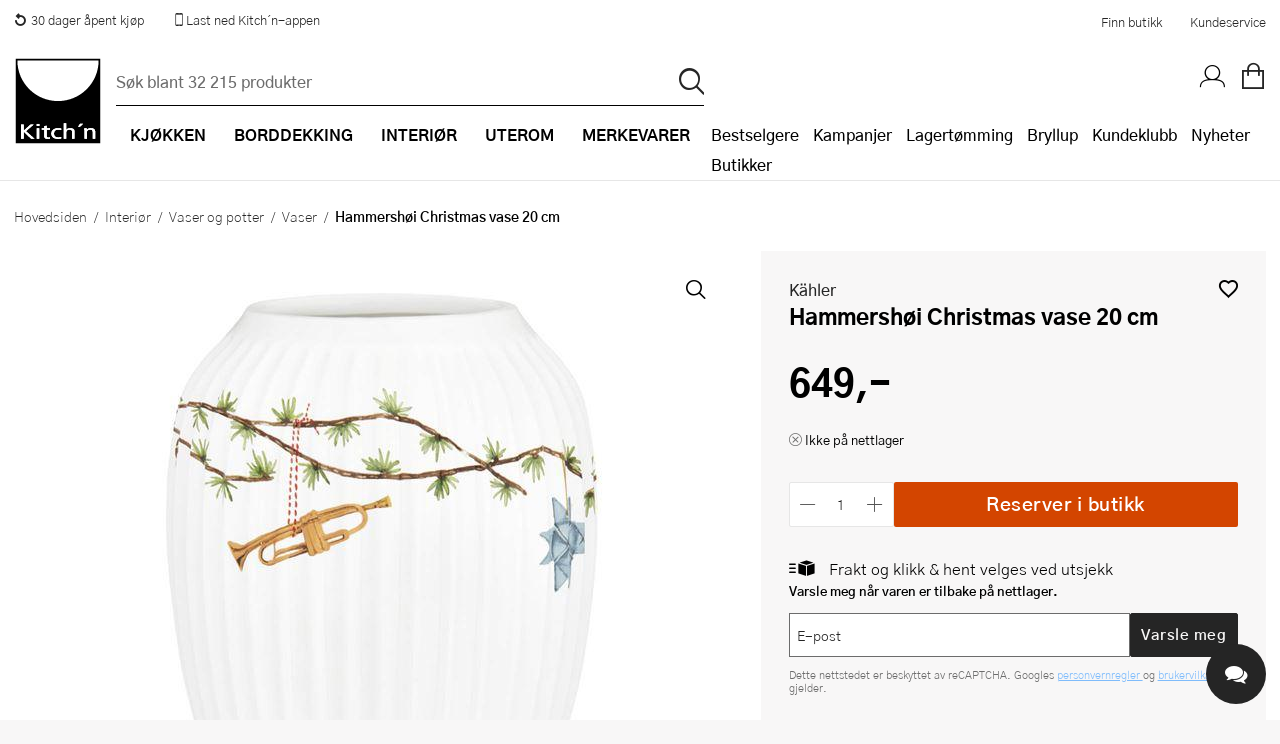

--- FILE ---
content_type: text/html; charset=utf-8
request_url: https://www.google.com/recaptcha/api2/anchor?ar=1&k=6LdlgNUlAAAAAJ7895s3YV1FLiyyJBlYdhyWBm1t&co=aHR0cHM6Ly93d3cua2l0Y2huLm5vOjQ0Mw..&hl=en&v=N67nZn4AqZkNcbeMu4prBgzg&size=invisible&badge=bottomleft&anchor-ms=20000&execute-ms=30000&cb=unlk3elekrxg
body_size: 48775
content:
<!DOCTYPE HTML><html dir="ltr" lang="en"><head><meta http-equiv="Content-Type" content="text/html; charset=UTF-8">
<meta http-equiv="X-UA-Compatible" content="IE=edge">
<title>reCAPTCHA</title>
<style type="text/css">
/* cyrillic-ext */
@font-face {
  font-family: 'Roboto';
  font-style: normal;
  font-weight: 400;
  font-stretch: 100%;
  src: url(//fonts.gstatic.com/s/roboto/v48/KFO7CnqEu92Fr1ME7kSn66aGLdTylUAMa3GUBHMdazTgWw.woff2) format('woff2');
  unicode-range: U+0460-052F, U+1C80-1C8A, U+20B4, U+2DE0-2DFF, U+A640-A69F, U+FE2E-FE2F;
}
/* cyrillic */
@font-face {
  font-family: 'Roboto';
  font-style: normal;
  font-weight: 400;
  font-stretch: 100%;
  src: url(//fonts.gstatic.com/s/roboto/v48/KFO7CnqEu92Fr1ME7kSn66aGLdTylUAMa3iUBHMdazTgWw.woff2) format('woff2');
  unicode-range: U+0301, U+0400-045F, U+0490-0491, U+04B0-04B1, U+2116;
}
/* greek-ext */
@font-face {
  font-family: 'Roboto';
  font-style: normal;
  font-weight: 400;
  font-stretch: 100%;
  src: url(//fonts.gstatic.com/s/roboto/v48/KFO7CnqEu92Fr1ME7kSn66aGLdTylUAMa3CUBHMdazTgWw.woff2) format('woff2');
  unicode-range: U+1F00-1FFF;
}
/* greek */
@font-face {
  font-family: 'Roboto';
  font-style: normal;
  font-weight: 400;
  font-stretch: 100%;
  src: url(//fonts.gstatic.com/s/roboto/v48/KFO7CnqEu92Fr1ME7kSn66aGLdTylUAMa3-UBHMdazTgWw.woff2) format('woff2');
  unicode-range: U+0370-0377, U+037A-037F, U+0384-038A, U+038C, U+038E-03A1, U+03A3-03FF;
}
/* math */
@font-face {
  font-family: 'Roboto';
  font-style: normal;
  font-weight: 400;
  font-stretch: 100%;
  src: url(//fonts.gstatic.com/s/roboto/v48/KFO7CnqEu92Fr1ME7kSn66aGLdTylUAMawCUBHMdazTgWw.woff2) format('woff2');
  unicode-range: U+0302-0303, U+0305, U+0307-0308, U+0310, U+0312, U+0315, U+031A, U+0326-0327, U+032C, U+032F-0330, U+0332-0333, U+0338, U+033A, U+0346, U+034D, U+0391-03A1, U+03A3-03A9, U+03B1-03C9, U+03D1, U+03D5-03D6, U+03F0-03F1, U+03F4-03F5, U+2016-2017, U+2034-2038, U+203C, U+2040, U+2043, U+2047, U+2050, U+2057, U+205F, U+2070-2071, U+2074-208E, U+2090-209C, U+20D0-20DC, U+20E1, U+20E5-20EF, U+2100-2112, U+2114-2115, U+2117-2121, U+2123-214F, U+2190, U+2192, U+2194-21AE, U+21B0-21E5, U+21F1-21F2, U+21F4-2211, U+2213-2214, U+2216-22FF, U+2308-230B, U+2310, U+2319, U+231C-2321, U+2336-237A, U+237C, U+2395, U+239B-23B7, U+23D0, U+23DC-23E1, U+2474-2475, U+25AF, U+25B3, U+25B7, U+25BD, U+25C1, U+25CA, U+25CC, U+25FB, U+266D-266F, U+27C0-27FF, U+2900-2AFF, U+2B0E-2B11, U+2B30-2B4C, U+2BFE, U+3030, U+FF5B, U+FF5D, U+1D400-1D7FF, U+1EE00-1EEFF;
}
/* symbols */
@font-face {
  font-family: 'Roboto';
  font-style: normal;
  font-weight: 400;
  font-stretch: 100%;
  src: url(//fonts.gstatic.com/s/roboto/v48/KFO7CnqEu92Fr1ME7kSn66aGLdTylUAMaxKUBHMdazTgWw.woff2) format('woff2');
  unicode-range: U+0001-000C, U+000E-001F, U+007F-009F, U+20DD-20E0, U+20E2-20E4, U+2150-218F, U+2190, U+2192, U+2194-2199, U+21AF, U+21E6-21F0, U+21F3, U+2218-2219, U+2299, U+22C4-22C6, U+2300-243F, U+2440-244A, U+2460-24FF, U+25A0-27BF, U+2800-28FF, U+2921-2922, U+2981, U+29BF, U+29EB, U+2B00-2BFF, U+4DC0-4DFF, U+FFF9-FFFB, U+10140-1018E, U+10190-1019C, U+101A0, U+101D0-101FD, U+102E0-102FB, U+10E60-10E7E, U+1D2C0-1D2D3, U+1D2E0-1D37F, U+1F000-1F0FF, U+1F100-1F1AD, U+1F1E6-1F1FF, U+1F30D-1F30F, U+1F315, U+1F31C, U+1F31E, U+1F320-1F32C, U+1F336, U+1F378, U+1F37D, U+1F382, U+1F393-1F39F, U+1F3A7-1F3A8, U+1F3AC-1F3AF, U+1F3C2, U+1F3C4-1F3C6, U+1F3CA-1F3CE, U+1F3D4-1F3E0, U+1F3ED, U+1F3F1-1F3F3, U+1F3F5-1F3F7, U+1F408, U+1F415, U+1F41F, U+1F426, U+1F43F, U+1F441-1F442, U+1F444, U+1F446-1F449, U+1F44C-1F44E, U+1F453, U+1F46A, U+1F47D, U+1F4A3, U+1F4B0, U+1F4B3, U+1F4B9, U+1F4BB, U+1F4BF, U+1F4C8-1F4CB, U+1F4D6, U+1F4DA, U+1F4DF, U+1F4E3-1F4E6, U+1F4EA-1F4ED, U+1F4F7, U+1F4F9-1F4FB, U+1F4FD-1F4FE, U+1F503, U+1F507-1F50B, U+1F50D, U+1F512-1F513, U+1F53E-1F54A, U+1F54F-1F5FA, U+1F610, U+1F650-1F67F, U+1F687, U+1F68D, U+1F691, U+1F694, U+1F698, U+1F6AD, U+1F6B2, U+1F6B9-1F6BA, U+1F6BC, U+1F6C6-1F6CF, U+1F6D3-1F6D7, U+1F6E0-1F6EA, U+1F6F0-1F6F3, U+1F6F7-1F6FC, U+1F700-1F7FF, U+1F800-1F80B, U+1F810-1F847, U+1F850-1F859, U+1F860-1F887, U+1F890-1F8AD, U+1F8B0-1F8BB, U+1F8C0-1F8C1, U+1F900-1F90B, U+1F93B, U+1F946, U+1F984, U+1F996, U+1F9E9, U+1FA00-1FA6F, U+1FA70-1FA7C, U+1FA80-1FA89, U+1FA8F-1FAC6, U+1FACE-1FADC, U+1FADF-1FAE9, U+1FAF0-1FAF8, U+1FB00-1FBFF;
}
/* vietnamese */
@font-face {
  font-family: 'Roboto';
  font-style: normal;
  font-weight: 400;
  font-stretch: 100%;
  src: url(//fonts.gstatic.com/s/roboto/v48/KFO7CnqEu92Fr1ME7kSn66aGLdTylUAMa3OUBHMdazTgWw.woff2) format('woff2');
  unicode-range: U+0102-0103, U+0110-0111, U+0128-0129, U+0168-0169, U+01A0-01A1, U+01AF-01B0, U+0300-0301, U+0303-0304, U+0308-0309, U+0323, U+0329, U+1EA0-1EF9, U+20AB;
}
/* latin-ext */
@font-face {
  font-family: 'Roboto';
  font-style: normal;
  font-weight: 400;
  font-stretch: 100%;
  src: url(//fonts.gstatic.com/s/roboto/v48/KFO7CnqEu92Fr1ME7kSn66aGLdTylUAMa3KUBHMdazTgWw.woff2) format('woff2');
  unicode-range: U+0100-02BA, U+02BD-02C5, U+02C7-02CC, U+02CE-02D7, U+02DD-02FF, U+0304, U+0308, U+0329, U+1D00-1DBF, U+1E00-1E9F, U+1EF2-1EFF, U+2020, U+20A0-20AB, U+20AD-20C0, U+2113, U+2C60-2C7F, U+A720-A7FF;
}
/* latin */
@font-face {
  font-family: 'Roboto';
  font-style: normal;
  font-weight: 400;
  font-stretch: 100%;
  src: url(//fonts.gstatic.com/s/roboto/v48/KFO7CnqEu92Fr1ME7kSn66aGLdTylUAMa3yUBHMdazQ.woff2) format('woff2');
  unicode-range: U+0000-00FF, U+0131, U+0152-0153, U+02BB-02BC, U+02C6, U+02DA, U+02DC, U+0304, U+0308, U+0329, U+2000-206F, U+20AC, U+2122, U+2191, U+2193, U+2212, U+2215, U+FEFF, U+FFFD;
}
/* cyrillic-ext */
@font-face {
  font-family: 'Roboto';
  font-style: normal;
  font-weight: 500;
  font-stretch: 100%;
  src: url(//fonts.gstatic.com/s/roboto/v48/KFO7CnqEu92Fr1ME7kSn66aGLdTylUAMa3GUBHMdazTgWw.woff2) format('woff2');
  unicode-range: U+0460-052F, U+1C80-1C8A, U+20B4, U+2DE0-2DFF, U+A640-A69F, U+FE2E-FE2F;
}
/* cyrillic */
@font-face {
  font-family: 'Roboto';
  font-style: normal;
  font-weight: 500;
  font-stretch: 100%;
  src: url(//fonts.gstatic.com/s/roboto/v48/KFO7CnqEu92Fr1ME7kSn66aGLdTylUAMa3iUBHMdazTgWw.woff2) format('woff2');
  unicode-range: U+0301, U+0400-045F, U+0490-0491, U+04B0-04B1, U+2116;
}
/* greek-ext */
@font-face {
  font-family: 'Roboto';
  font-style: normal;
  font-weight: 500;
  font-stretch: 100%;
  src: url(//fonts.gstatic.com/s/roboto/v48/KFO7CnqEu92Fr1ME7kSn66aGLdTylUAMa3CUBHMdazTgWw.woff2) format('woff2');
  unicode-range: U+1F00-1FFF;
}
/* greek */
@font-face {
  font-family: 'Roboto';
  font-style: normal;
  font-weight: 500;
  font-stretch: 100%;
  src: url(//fonts.gstatic.com/s/roboto/v48/KFO7CnqEu92Fr1ME7kSn66aGLdTylUAMa3-UBHMdazTgWw.woff2) format('woff2');
  unicode-range: U+0370-0377, U+037A-037F, U+0384-038A, U+038C, U+038E-03A1, U+03A3-03FF;
}
/* math */
@font-face {
  font-family: 'Roboto';
  font-style: normal;
  font-weight: 500;
  font-stretch: 100%;
  src: url(//fonts.gstatic.com/s/roboto/v48/KFO7CnqEu92Fr1ME7kSn66aGLdTylUAMawCUBHMdazTgWw.woff2) format('woff2');
  unicode-range: U+0302-0303, U+0305, U+0307-0308, U+0310, U+0312, U+0315, U+031A, U+0326-0327, U+032C, U+032F-0330, U+0332-0333, U+0338, U+033A, U+0346, U+034D, U+0391-03A1, U+03A3-03A9, U+03B1-03C9, U+03D1, U+03D5-03D6, U+03F0-03F1, U+03F4-03F5, U+2016-2017, U+2034-2038, U+203C, U+2040, U+2043, U+2047, U+2050, U+2057, U+205F, U+2070-2071, U+2074-208E, U+2090-209C, U+20D0-20DC, U+20E1, U+20E5-20EF, U+2100-2112, U+2114-2115, U+2117-2121, U+2123-214F, U+2190, U+2192, U+2194-21AE, U+21B0-21E5, U+21F1-21F2, U+21F4-2211, U+2213-2214, U+2216-22FF, U+2308-230B, U+2310, U+2319, U+231C-2321, U+2336-237A, U+237C, U+2395, U+239B-23B7, U+23D0, U+23DC-23E1, U+2474-2475, U+25AF, U+25B3, U+25B7, U+25BD, U+25C1, U+25CA, U+25CC, U+25FB, U+266D-266F, U+27C0-27FF, U+2900-2AFF, U+2B0E-2B11, U+2B30-2B4C, U+2BFE, U+3030, U+FF5B, U+FF5D, U+1D400-1D7FF, U+1EE00-1EEFF;
}
/* symbols */
@font-face {
  font-family: 'Roboto';
  font-style: normal;
  font-weight: 500;
  font-stretch: 100%;
  src: url(//fonts.gstatic.com/s/roboto/v48/KFO7CnqEu92Fr1ME7kSn66aGLdTylUAMaxKUBHMdazTgWw.woff2) format('woff2');
  unicode-range: U+0001-000C, U+000E-001F, U+007F-009F, U+20DD-20E0, U+20E2-20E4, U+2150-218F, U+2190, U+2192, U+2194-2199, U+21AF, U+21E6-21F0, U+21F3, U+2218-2219, U+2299, U+22C4-22C6, U+2300-243F, U+2440-244A, U+2460-24FF, U+25A0-27BF, U+2800-28FF, U+2921-2922, U+2981, U+29BF, U+29EB, U+2B00-2BFF, U+4DC0-4DFF, U+FFF9-FFFB, U+10140-1018E, U+10190-1019C, U+101A0, U+101D0-101FD, U+102E0-102FB, U+10E60-10E7E, U+1D2C0-1D2D3, U+1D2E0-1D37F, U+1F000-1F0FF, U+1F100-1F1AD, U+1F1E6-1F1FF, U+1F30D-1F30F, U+1F315, U+1F31C, U+1F31E, U+1F320-1F32C, U+1F336, U+1F378, U+1F37D, U+1F382, U+1F393-1F39F, U+1F3A7-1F3A8, U+1F3AC-1F3AF, U+1F3C2, U+1F3C4-1F3C6, U+1F3CA-1F3CE, U+1F3D4-1F3E0, U+1F3ED, U+1F3F1-1F3F3, U+1F3F5-1F3F7, U+1F408, U+1F415, U+1F41F, U+1F426, U+1F43F, U+1F441-1F442, U+1F444, U+1F446-1F449, U+1F44C-1F44E, U+1F453, U+1F46A, U+1F47D, U+1F4A3, U+1F4B0, U+1F4B3, U+1F4B9, U+1F4BB, U+1F4BF, U+1F4C8-1F4CB, U+1F4D6, U+1F4DA, U+1F4DF, U+1F4E3-1F4E6, U+1F4EA-1F4ED, U+1F4F7, U+1F4F9-1F4FB, U+1F4FD-1F4FE, U+1F503, U+1F507-1F50B, U+1F50D, U+1F512-1F513, U+1F53E-1F54A, U+1F54F-1F5FA, U+1F610, U+1F650-1F67F, U+1F687, U+1F68D, U+1F691, U+1F694, U+1F698, U+1F6AD, U+1F6B2, U+1F6B9-1F6BA, U+1F6BC, U+1F6C6-1F6CF, U+1F6D3-1F6D7, U+1F6E0-1F6EA, U+1F6F0-1F6F3, U+1F6F7-1F6FC, U+1F700-1F7FF, U+1F800-1F80B, U+1F810-1F847, U+1F850-1F859, U+1F860-1F887, U+1F890-1F8AD, U+1F8B0-1F8BB, U+1F8C0-1F8C1, U+1F900-1F90B, U+1F93B, U+1F946, U+1F984, U+1F996, U+1F9E9, U+1FA00-1FA6F, U+1FA70-1FA7C, U+1FA80-1FA89, U+1FA8F-1FAC6, U+1FACE-1FADC, U+1FADF-1FAE9, U+1FAF0-1FAF8, U+1FB00-1FBFF;
}
/* vietnamese */
@font-face {
  font-family: 'Roboto';
  font-style: normal;
  font-weight: 500;
  font-stretch: 100%;
  src: url(//fonts.gstatic.com/s/roboto/v48/KFO7CnqEu92Fr1ME7kSn66aGLdTylUAMa3OUBHMdazTgWw.woff2) format('woff2');
  unicode-range: U+0102-0103, U+0110-0111, U+0128-0129, U+0168-0169, U+01A0-01A1, U+01AF-01B0, U+0300-0301, U+0303-0304, U+0308-0309, U+0323, U+0329, U+1EA0-1EF9, U+20AB;
}
/* latin-ext */
@font-face {
  font-family: 'Roboto';
  font-style: normal;
  font-weight: 500;
  font-stretch: 100%;
  src: url(//fonts.gstatic.com/s/roboto/v48/KFO7CnqEu92Fr1ME7kSn66aGLdTylUAMa3KUBHMdazTgWw.woff2) format('woff2');
  unicode-range: U+0100-02BA, U+02BD-02C5, U+02C7-02CC, U+02CE-02D7, U+02DD-02FF, U+0304, U+0308, U+0329, U+1D00-1DBF, U+1E00-1E9F, U+1EF2-1EFF, U+2020, U+20A0-20AB, U+20AD-20C0, U+2113, U+2C60-2C7F, U+A720-A7FF;
}
/* latin */
@font-face {
  font-family: 'Roboto';
  font-style: normal;
  font-weight: 500;
  font-stretch: 100%;
  src: url(//fonts.gstatic.com/s/roboto/v48/KFO7CnqEu92Fr1ME7kSn66aGLdTylUAMa3yUBHMdazQ.woff2) format('woff2');
  unicode-range: U+0000-00FF, U+0131, U+0152-0153, U+02BB-02BC, U+02C6, U+02DA, U+02DC, U+0304, U+0308, U+0329, U+2000-206F, U+20AC, U+2122, U+2191, U+2193, U+2212, U+2215, U+FEFF, U+FFFD;
}
/* cyrillic-ext */
@font-face {
  font-family: 'Roboto';
  font-style: normal;
  font-weight: 900;
  font-stretch: 100%;
  src: url(//fonts.gstatic.com/s/roboto/v48/KFO7CnqEu92Fr1ME7kSn66aGLdTylUAMa3GUBHMdazTgWw.woff2) format('woff2');
  unicode-range: U+0460-052F, U+1C80-1C8A, U+20B4, U+2DE0-2DFF, U+A640-A69F, U+FE2E-FE2F;
}
/* cyrillic */
@font-face {
  font-family: 'Roboto';
  font-style: normal;
  font-weight: 900;
  font-stretch: 100%;
  src: url(//fonts.gstatic.com/s/roboto/v48/KFO7CnqEu92Fr1ME7kSn66aGLdTylUAMa3iUBHMdazTgWw.woff2) format('woff2');
  unicode-range: U+0301, U+0400-045F, U+0490-0491, U+04B0-04B1, U+2116;
}
/* greek-ext */
@font-face {
  font-family: 'Roboto';
  font-style: normal;
  font-weight: 900;
  font-stretch: 100%;
  src: url(//fonts.gstatic.com/s/roboto/v48/KFO7CnqEu92Fr1ME7kSn66aGLdTylUAMa3CUBHMdazTgWw.woff2) format('woff2');
  unicode-range: U+1F00-1FFF;
}
/* greek */
@font-face {
  font-family: 'Roboto';
  font-style: normal;
  font-weight: 900;
  font-stretch: 100%;
  src: url(//fonts.gstatic.com/s/roboto/v48/KFO7CnqEu92Fr1ME7kSn66aGLdTylUAMa3-UBHMdazTgWw.woff2) format('woff2');
  unicode-range: U+0370-0377, U+037A-037F, U+0384-038A, U+038C, U+038E-03A1, U+03A3-03FF;
}
/* math */
@font-face {
  font-family: 'Roboto';
  font-style: normal;
  font-weight: 900;
  font-stretch: 100%;
  src: url(//fonts.gstatic.com/s/roboto/v48/KFO7CnqEu92Fr1ME7kSn66aGLdTylUAMawCUBHMdazTgWw.woff2) format('woff2');
  unicode-range: U+0302-0303, U+0305, U+0307-0308, U+0310, U+0312, U+0315, U+031A, U+0326-0327, U+032C, U+032F-0330, U+0332-0333, U+0338, U+033A, U+0346, U+034D, U+0391-03A1, U+03A3-03A9, U+03B1-03C9, U+03D1, U+03D5-03D6, U+03F0-03F1, U+03F4-03F5, U+2016-2017, U+2034-2038, U+203C, U+2040, U+2043, U+2047, U+2050, U+2057, U+205F, U+2070-2071, U+2074-208E, U+2090-209C, U+20D0-20DC, U+20E1, U+20E5-20EF, U+2100-2112, U+2114-2115, U+2117-2121, U+2123-214F, U+2190, U+2192, U+2194-21AE, U+21B0-21E5, U+21F1-21F2, U+21F4-2211, U+2213-2214, U+2216-22FF, U+2308-230B, U+2310, U+2319, U+231C-2321, U+2336-237A, U+237C, U+2395, U+239B-23B7, U+23D0, U+23DC-23E1, U+2474-2475, U+25AF, U+25B3, U+25B7, U+25BD, U+25C1, U+25CA, U+25CC, U+25FB, U+266D-266F, U+27C0-27FF, U+2900-2AFF, U+2B0E-2B11, U+2B30-2B4C, U+2BFE, U+3030, U+FF5B, U+FF5D, U+1D400-1D7FF, U+1EE00-1EEFF;
}
/* symbols */
@font-face {
  font-family: 'Roboto';
  font-style: normal;
  font-weight: 900;
  font-stretch: 100%;
  src: url(//fonts.gstatic.com/s/roboto/v48/KFO7CnqEu92Fr1ME7kSn66aGLdTylUAMaxKUBHMdazTgWw.woff2) format('woff2');
  unicode-range: U+0001-000C, U+000E-001F, U+007F-009F, U+20DD-20E0, U+20E2-20E4, U+2150-218F, U+2190, U+2192, U+2194-2199, U+21AF, U+21E6-21F0, U+21F3, U+2218-2219, U+2299, U+22C4-22C6, U+2300-243F, U+2440-244A, U+2460-24FF, U+25A0-27BF, U+2800-28FF, U+2921-2922, U+2981, U+29BF, U+29EB, U+2B00-2BFF, U+4DC0-4DFF, U+FFF9-FFFB, U+10140-1018E, U+10190-1019C, U+101A0, U+101D0-101FD, U+102E0-102FB, U+10E60-10E7E, U+1D2C0-1D2D3, U+1D2E0-1D37F, U+1F000-1F0FF, U+1F100-1F1AD, U+1F1E6-1F1FF, U+1F30D-1F30F, U+1F315, U+1F31C, U+1F31E, U+1F320-1F32C, U+1F336, U+1F378, U+1F37D, U+1F382, U+1F393-1F39F, U+1F3A7-1F3A8, U+1F3AC-1F3AF, U+1F3C2, U+1F3C4-1F3C6, U+1F3CA-1F3CE, U+1F3D4-1F3E0, U+1F3ED, U+1F3F1-1F3F3, U+1F3F5-1F3F7, U+1F408, U+1F415, U+1F41F, U+1F426, U+1F43F, U+1F441-1F442, U+1F444, U+1F446-1F449, U+1F44C-1F44E, U+1F453, U+1F46A, U+1F47D, U+1F4A3, U+1F4B0, U+1F4B3, U+1F4B9, U+1F4BB, U+1F4BF, U+1F4C8-1F4CB, U+1F4D6, U+1F4DA, U+1F4DF, U+1F4E3-1F4E6, U+1F4EA-1F4ED, U+1F4F7, U+1F4F9-1F4FB, U+1F4FD-1F4FE, U+1F503, U+1F507-1F50B, U+1F50D, U+1F512-1F513, U+1F53E-1F54A, U+1F54F-1F5FA, U+1F610, U+1F650-1F67F, U+1F687, U+1F68D, U+1F691, U+1F694, U+1F698, U+1F6AD, U+1F6B2, U+1F6B9-1F6BA, U+1F6BC, U+1F6C6-1F6CF, U+1F6D3-1F6D7, U+1F6E0-1F6EA, U+1F6F0-1F6F3, U+1F6F7-1F6FC, U+1F700-1F7FF, U+1F800-1F80B, U+1F810-1F847, U+1F850-1F859, U+1F860-1F887, U+1F890-1F8AD, U+1F8B0-1F8BB, U+1F8C0-1F8C1, U+1F900-1F90B, U+1F93B, U+1F946, U+1F984, U+1F996, U+1F9E9, U+1FA00-1FA6F, U+1FA70-1FA7C, U+1FA80-1FA89, U+1FA8F-1FAC6, U+1FACE-1FADC, U+1FADF-1FAE9, U+1FAF0-1FAF8, U+1FB00-1FBFF;
}
/* vietnamese */
@font-face {
  font-family: 'Roboto';
  font-style: normal;
  font-weight: 900;
  font-stretch: 100%;
  src: url(//fonts.gstatic.com/s/roboto/v48/KFO7CnqEu92Fr1ME7kSn66aGLdTylUAMa3OUBHMdazTgWw.woff2) format('woff2');
  unicode-range: U+0102-0103, U+0110-0111, U+0128-0129, U+0168-0169, U+01A0-01A1, U+01AF-01B0, U+0300-0301, U+0303-0304, U+0308-0309, U+0323, U+0329, U+1EA0-1EF9, U+20AB;
}
/* latin-ext */
@font-face {
  font-family: 'Roboto';
  font-style: normal;
  font-weight: 900;
  font-stretch: 100%;
  src: url(//fonts.gstatic.com/s/roboto/v48/KFO7CnqEu92Fr1ME7kSn66aGLdTylUAMa3KUBHMdazTgWw.woff2) format('woff2');
  unicode-range: U+0100-02BA, U+02BD-02C5, U+02C7-02CC, U+02CE-02D7, U+02DD-02FF, U+0304, U+0308, U+0329, U+1D00-1DBF, U+1E00-1E9F, U+1EF2-1EFF, U+2020, U+20A0-20AB, U+20AD-20C0, U+2113, U+2C60-2C7F, U+A720-A7FF;
}
/* latin */
@font-face {
  font-family: 'Roboto';
  font-style: normal;
  font-weight: 900;
  font-stretch: 100%;
  src: url(//fonts.gstatic.com/s/roboto/v48/KFO7CnqEu92Fr1ME7kSn66aGLdTylUAMa3yUBHMdazQ.woff2) format('woff2');
  unicode-range: U+0000-00FF, U+0131, U+0152-0153, U+02BB-02BC, U+02C6, U+02DA, U+02DC, U+0304, U+0308, U+0329, U+2000-206F, U+20AC, U+2122, U+2191, U+2193, U+2212, U+2215, U+FEFF, U+FFFD;
}

</style>
<link rel="stylesheet" type="text/css" href="https://www.gstatic.com/recaptcha/releases/N67nZn4AqZkNcbeMu4prBgzg/styles__ltr.css">
<script nonce="c_i0_2yAwt7Iop5uoc-kfQ" type="text/javascript">window['__recaptcha_api'] = 'https://www.google.com/recaptcha/api2/';</script>
<script type="text/javascript" src="https://www.gstatic.com/recaptcha/releases/N67nZn4AqZkNcbeMu4prBgzg/recaptcha__en.js" nonce="c_i0_2yAwt7Iop5uoc-kfQ">
      
    </script></head>
<body><div id="rc-anchor-alert" class="rc-anchor-alert"></div>
<input type="hidden" id="recaptcha-token" value="[base64]">
<script type="text/javascript" nonce="c_i0_2yAwt7Iop5uoc-kfQ">
      recaptcha.anchor.Main.init("[\x22ainput\x22,[\x22bgdata\x22,\x22\x22,\[base64]/[base64]/[base64]/bmV3IHJbeF0oY1swXSk6RT09Mj9uZXcgclt4XShjWzBdLGNbMV0pOkU9PTM/bmV3IHJbeF0oY1swXSxjWzFdLGNbMl0pOkU9PTQ/[base64]/[base64]/[base64]/[base64]/[base64]/[base64]/[base64]/[base64]\x22,\[base64]\\u003d\x22,\x22GMKYwrbDpcOcwpfDu8ONMTfCjMK3SQzCuMOkwqR4wpTDnsKywrZgQsOnwrlQwrkmwoPDjHEXw5Z2TsOewqwVMsOkw67CscOWw743wrjDmMOyTsKEw4tmwqPCpSMLGcOFw4AHw7PCtnXCq13DtTk1wrVPYUnChGrDpQ0AwqLDjsOAUhpyw7huNknCoMOVw5rClz/DtifDrDjCsMO1wq90w74Mw7PCn2bCucKCXsKdw4EeaXNQw68awpROX3d/fcKMw6NmwrzDqhQDwoDCq23CsUzCrFVfwpXCqsK2w43CtgMNwrB8w7xLFMOdwq3CtsO2woTCscKbYl0IwrbCvMKofTvDpsO/w4Eow6DDuMKUw7VYbkfDncKlIwHCmMKkwq50TjxPw7NxBMOnw5DCs8OCH1QKwq4RdsOZwpdtCRxqw6ZpYWfDssKpQCXDhmMMScOLwrrCkMO9w53DqMOEw5lsw5nDhcKmwoxCw57DlcOzwo7Cm8OVRhgew6zCkMOxw6jDrTwfBAdww5/DvcOUBH/[base64]/wqN/w75IwrjCjsKcwqQwBMKFSz3Cgj/ClxbChhDDvE0rw4/DncKyJCIaw60ZbMOAwqQ0c8O/RXh3QcOwM8OVfMOawoDCjFLCukg+OsOOJRjCn8KAwobDr1NmwqptM8O4I8OPw7fDkQB8w63Dsm5Ww5LCuMKiwqDDh8OUwq3CjWjDmjZXw5nCkxHCs8K/ElgRw7fDhMKLLnPCjcKZw5U/GVrDrknClMKhwqLCrTs/wqPCuCbCusOhw5wKwoAXw4zDgA0OJ8Klw6jDn2sJC8OPS8KFOR7DusK8VjzCgsKNw7M7wowkIxHCiMOxwrMvd8OLwr4vQMONVcOgP8O4PSZjw6sFwpF4w5vDl2vDlAHCosOPwrDCr8KhOsK3w5XCphnDscOGQcOXa2UrGxwKJMKRwr/CqBwJw53CrEnCoCzCkht/woHDr8KCw6dfMmstw6jCvkHDnMKBNlw+w6Nuf8KRw7UmwrJxw6fDrlHDgHV2w4Uzwp85w5XDj8OzwpXDl8KOw5ENKcKCw6TCiz7DisO2R0PCtUrCj8O9ETrCk8K5anLCqMOtwp07MDoWwo/DuHA7dsOXScOSwrTChSPCmcKeY8Oywp/DlglnCTPCmRvDqMK8wqdCwqjCtsO6wqLDvxzCgMObw7HCny8EwpzCkgrDi8KjLSIjLDDDqsO4Iw/[base64]/Dq8Kiw5zCjcKYw5U0w4dAShfDo09Iw5TCh8KrLMKgwqHChMKXwrkXO8O2QMKSwrtyw7MTYy8BejvDu8Oqw7nCpA/[base64]/SC9VwohHPcOfbsKJw79DUcOSD8KKP1kYw7HCrcKlw4rDjlHDkR/Dhy0Cw75zw4UUwqTCtHdiwqPCokwUC8Kow6BIw5HCtsOAw6cQwop/KMKKYBfCmTVkYsKfKCF5worCm8O+PsOaNUdyw65UN8OPIcKQw642w5zCisOmDiAew4Fjw7nCnw/ChMOjW8OpAyLDlMO7woBIw64dw6nCiUXDgFF8w6UYMgLDvDcVQcKcwrTDv3Qpw7PCisO/fUwxw7LCoMO/w4DDocO1eB4SwrMWwoTCjzgkXx3ChxzCtMOvwrvCsRlwPMKiBsOqwqTDi3XCqHLCjcKtLHQHw69+O2PDh8OSSMOjwqzCsETDvMO7w6QYXgJsw47CrsKlwq45w6DCp3zDtynDmB0Kw5XDtMOEw7/Dr8KYwqrCgQoJwqsTVcKDDETCpjrDqGAGwockClAwLMKawr1nDnEeSUPCgijCqsKdE8KdRHHCqhMTw59ow7vCtXdhw6QWXyHCjcKwwr1Ww5DChcOcT3ExwqrDgMKmw55QDMO4w5xjw7LDjcO6wo0Lw7Z+w7fCgsO8Uw/DoA/Cn8OYTX9JwqdxIELDosKUBsKDw7FXw75vw4fDocKxw7tEwo3CpcOqw5TCo2ZQdiPCmsK6wrvDjkpIw6VbwpLCv2JXwpfCkkXDosKUw45zw7/DpcOGwoUgRsOEH8OLwobDjsKjwotAcUYYw710w4/CsizCoi4raB4yGFnCnsKqccKUwolxK8OJfcKnYRliQMOXHzA+wppPw7sQT8KmfcOGworCnT/CowcMMsKowpPDoTk6VsKNIMOVKVsUw7/Dv8ObPHzDlcKsw6YBdAHDrsKjw71mc8KsQBrDqWZZwrREwoPDvMOQdcOhwozCj8KBwofCkFlcw67CvMKaOTfDgcONw7daB8OEDSkwI8KcGsOZw4PDuy4BY8OMcsOUw5/Cnl/CosOoZMOrAF7ClMKDGsODw7ERcA00S8KhFcO3w7jCgcKtwpNxWMKSb8OYw4xWw6bDm8K2G0/DgzFlwolJK0xsw4bDuH/CtsOpQwRswocmN0zClcOSwqjDmMOXwrLCu8Kzwp3DkiYPwp/CsVjClMKTwqM/aiTDmMOrwr3Cq8KcwrxZwo/DgzkAa0zDoDjCj1YuTH/[base64]/CvcKKw51WFHIOw7DCq8O7E3J2FcKbw7Mzw5VaVjJbNcOqwqUhYEtCemwvwq18AMOaw74Cw4IBwobCucKuw7hZBMKDT2rDvsOuw7zDrMKMw5hmMsO0XcOKw5/CnB9lHsKJw7PDkcOdwpoMwofDhCIUeMKYfVAsKMOnw4BVNsOWQsKWJmLCvm12EsKafzXDksOYMwzCk8ODw6PCnsOQScOVw4vDjRnCkcKLw5PCkTbDlBDDjcOSLMK/w68HZy1TwrIqBT0ww7TDhMOKw5LDtsKFwpzDs8Kbwq5UbMOTwpvCicK/w5I3UGnDuiU3LnNgw5g+w65pwrXCv3TCq349Mh/DhsOhc2fCjwvDicKqF1/Cs8K/w63Cq8KIAUlsDFpqZMK7wpwRCD/CtmBfw6/DqEZbwpYkwrLDlsOWGcOYw7TDo8KrInfCqcOnHcKWw6Fkwq7DncKNFX3DnnAdw4fCllUASMKCSEdxw47CksO3w5bDocKrDG3DuyYCN8KjLcKVbsKcw6ZxGRvDksO5w5bDgsK7wrvCu8KNw4cBK8Omwq/Du8OwXinCtcKMLsOvw7Blw4TCt8KNwrFxAMOyTcK8wqctwq/Ds8O9OiXDj8KDw6nCuVAgwogFccKnwrlvRFjDgMKRREF5w5PCg3pnwqnDpHzCoRHDlDLCnCcwwo/DqsKbwrXCtMOhw7glHMOuO8OKZcKuTlTCpcK4MCJRwoXDnHpPwo8xAnYuEE9Xw7zCscOiwpbDo8K0wrRUw6ZIUxUow5t/WyzDiMOGw5rDhcONw6LDmDfCrXESw6LDoMKNQ8OgOhfDsw7CnkTCosK4RF4US3HCoGLDr8KywoFSSCUqwqbDgjhEQ1nCriDDhA8OCT/Ch8KmcsOESRQWwo9PFsKow5ExVXIcbMOFw7bChcK/JAtOw6TDlMK1FQsWccOPUsORfQvCsW4KwrHDq8KawokpBgvDqsKPGcKMTXrCkHzDl8OrZk15QiLClMKmwpoSwpskAcKFdMOqwobCk8KrUAFxw6M2fsOrWcOqwqjCoz12G8KNwohdPwUPAsOow47ChG/DscOJw6PCtsK8w73CosK4A8KaXT8vYFfDmMKJw5QnGcO9w6LCr1nCucObwpjChcKiw5rCq8K2wrLDs8O4wpY0w68wwqzDjcK3JGPDsMOEditow69VCCBIwqfDiWzCmRfDgcOkw7dudCfCgDxww6bCsl/Do8K0Z8KcdMKaeDzCjMK/UXfDtGk1VsK7TcOQw5UEw61HHi5RwpFIw6s7b8K1M8K/[base64]/Cmg7DrjZGw5IgUWvCj1fCs8Kgw7dGGhwJw7TCrsKPw6nCsMKDHgstw6gmwqVXIhV2ZcKoEjbCo8Oww63Cm8Kuwp7DgMO9wp/Cp3HCusK3EGjCjR4IBGdHwqbDh8O0DcKeQsKJB2HDosKqw7cTWsKCAHhpfcK3TsK3YivCq0PDisOLwqrDqcOTW8KHwovDtsOlwq3DkggEwqFew4Y0YGkmRlxkwrjDi2bDgWPChwzDqhDDrmfDgSDDs8OXwoAtBGDCpEY5LcOTwp8nwqzDtsKMwr8/wrpLJ8OCNMKXwolcQMK8wrjCucOzw4d9w5xow50gwoULNMOrwoVUPR7CgXQxw4LDhQLCpMONw5YtUmDDuSEewqRlwqY0OMOQZcK8wq4rwoZxw7BSwottf1fDiRjCrgnDmXNKw6HDt8KTQ8O4w5/Ds8KXwqHDusK3wqPCtsKGw6LCrMKbGE1rZmpswqDCk0g7dsKbHMOvIsKCw4IgwqbDoTpAwpwTwqV9woh0e0Yqw4w0fV0dPsK7CcOUMnUtw4vDtsOYwq3DskERbsKTWn7CsMOJI8KXdXvCm8O1wqU5EcOFaMKOw7IvY8OMaMK0w68sw6FgwrHDicOtw4/Cvh/DjMKCw7BcJMKTPsKja8KxV2LDh8O4FBEKUDAAw5JBwqbCgsO0woccw5vCsy4rw7TCn8OFwonDjcKDwo/CmMKgYcKjF8K3aWIGUsO5H8KsF8K8w5cEwoJRSikHYcK6w61uVsOwwrHCpsOLw5oNI2nCnMOLC8OrwqnDvn7DuBEIwp8KwopFwpwEBMO7bsKXw7IYYG/DqlPCo2jCtcOjTDVCGCg1w5nDhG9IcsKLwrJgwpggw4zDsn/DtcKvcMKMdsOWLsOGw5B+wp4hejhEHG5Twqc6w4YMw7MBYkPDt8KEccK6w5h9worCi8KjwrPCt2EUwp/CgMK9PsKtwo7Co8K5DHTCjVjDgMKgwqfDg8KTbcOOLy3ChMKlw4TDsjjCn8OtETjCpcKZVGw8wr4qw6zClF3Dq07CjcOvw4QZXX/DtX/DtMKFRsOyVMONbcOxbCLDoUdwwoBxQ8OeFj54ZRdXw5DDgcKePlDCnMOrw6XDk8KXaEkjBmnDssOrG8OvYQRZD0EEwonDmSd3w6TCuMO7PAo6w6DDqMKrwr82woldw5LCsER1w6cuFTcWw5HDusKEw5fCtGbDm054TsK9OsODw5/DsMOLw5EUBF1RaAIfacOYScKAH8OOCXzCoMK+ZcKybMKYw4XDhj7CtV0BZUZjw6DCqMOFSAXDicKOc1nDr8K1EFvDsQPCgmnCqDHDocO5w6MEwrnCi3RbLXrDo8KbIcKRwrViKVnCqcKbSQkNwpl5ISILSV8Ww6/DocOpw4xkw5vCvsO5GsKYBMKeCHDDocKbcsKeAMOnw6YjUHrDsMK4EsO1ecOrwqRpampzwovDiwo0K8KNw7PDj8KBwp4sw6PCki09GGFHccKtDMK4wrkaw4pQP8KCdH0vwp/CnlXCtXvCvMKtw4HCr8KswqQ/w7FmD8OZw4TClMKlV2HDrzdGworDiV9EwqUyXsOtC8KzKR4+w6F5Z8K4wo3CtcKnPsOeH8K4wrNnb0HCiMK8CMKeD8KqICsJw5VYwqkFSMOFw5vCp8OewqZXNMKzU2wLw4Udw6HCmlzDkcOAw4UiwqfCt8KgF8KFXMKcZzZ4wph5FXDDi8KVCmdlw5jCgsOWIcOZDU/DsC/CkCw6csKoS8K4RMOGD8KFXMKfYsKPw5rCjDvDkHLDoMKyYl/CuHHCgcKRecKNwpDCj8ODwrJFw5DCoT47NSjDqcK0w7rDo2/[base64]/[base64]/[base64]/Dt8OpWMKxwrzCl8ODwq/CncOqPMKlw65WesOrwqjCiMOIwobDkMOJw7QiCcKufMOkw5XDj8OBwohKw4/DrcO1XEkABUgFw41xESEYw7I/[base64]/DtC4qa0prScKbwoHDpiJXw5kye8OTwoh3acKEw7HDoEZIw54Ww7Fmw58ww4zCj0HCpMOnJTvDuhzDs8OxPhnCh8KoQ0DCvcOgYB0Qw6/DpifDt8OUZ8OBcTfCq8OUw6fDqMK5w5/DimBALmFUHsOxHl9uw6Y/UsOjwo5RcF1Nw77CigQlDDhRw5LDjsOiGcO/w5tbw553w5kOwr3DhEBRJDRNFB5cO0LCucODRHQMDRbDgGjDlxfDosOlIVFkOU9tQ8Kxwp7DjnZSNloQwpXCsMOGHsOww6MWSsOKOxw1G0jCrMKMIRrCqglvcMKMw5nDgsOxTcOfAcKQNx/DlcKFwqrDhibCrUZnfMO+wqPDr8KLwqNew4IvwobChkfDm2suCMOzw5rCmMOMPklnVMKxwrsPwoDDvgjCg8KJYBoUwo8nw6ppEsKoFjIzQMO+X8OLwrnCnztIwrlUwoXDo2oawp4Lw77DosKtVcKkw5/Diylqw4xLF2l5w6PDv8KhwrzDksOZdgvDlyHDj8OcQwgxb2bCksK8f8OADhM3CQRuSnXDoMO/Q01VDUxUw7jDhTnDhMKpw7tHw7zCkRg4wr8ywrZvRVLDocO5AcOawrHChMKkVcORSMOmGkRlIQFOIgtVwpzClmvCk1gKfCXDpsK+e2PDrMKcJkPDnwMuZsKTTi3DqcKBwqXDvGAyJMKMOsOsw54ewovClcKfeTM6w6XCtsOswoRwch/Dj8K/w6Nww4XCmcOkL8OPUWdJwqjCpsOZw5l+woPCvFLDmBMRVMKmwqwPF2M9PcK9ccO4wrLDv8OYw43DpcKpw65EwqHCtMO4HMKcI8OEdjnCj8OvwqJZwrwOwooWdQPCumnDtCVwJMOzGXDDgMK3KcKEc3TCs8OrJ8OKbnHDi8O7cCDDtxbDscO5I8K5Oz/Dg8K5anFMc3N7RMO5Piccw6tTQsO7w6dLw5TCvn0SwqnDlMKBw5/Dt8KCOMK7bgIeHwk3WSzDo8KlGXxMKsKZXVvCosK4w7jDskw9wrrCk8OoaBIDwpQ4EMKSZ8K9bTPChcK4wr00CG3Cg8OOP8KUwowlwpDDvzLCpFnDuDpJw6M/wrHDkcOUwrAnM1HDuMOjwonCvDBEw73DucK/E8KIw77Dhg/[base64]/XMKcCRhxGxNhN8OewrLDqxXDj8Osw47DjSzCiMK6wo00IHjCocKZVMKrfEpyw5Z6woLCu8KFwpbCp8K+w5Z7acOsw4JJTMO/YXxib2/Cqm3ClTvDtMKcwr/Cq8K8wqrCgAJDOsOCRgjDnMKnwp13fUbDiEfDsX/CocKLwpLDkMO9wq1rClXDryjDoRI6BMKrwqTCsjLCg2fCv0BaEsOywrJ3B3s7PcKHw4Qww77Cn8KTw4NwwoLCkT8aw7nDvxrDucK8w6tNe0DDvgjDg0jDoknDg8O4w4N0wobCkyEmCsK7MDbCkSsuOEDCnHDDmcK1w7fDpcOqwoLDr1TCvE1JTMO/w5bCh8OtUcK/w4N1wpDDi8KmwrNwwosuwrdiDMOuw6xTaMO2w7IUw6VwOMO0wqVNwp/[base64]/GEpLw6gdaMONGScjwojDssK1wqk5Z8OrZsO2w4LCgcKAwrBwwqLDksKiIMK8wr3DuzzCkTYwDcO7MF/[base64]/[base64]/Co8Oaw7TDgB4rL1TDt8KUwr5nwpPDi0rCpcOtw7LDuMO1wrYxw7nDpcKcdi3DjDVyJhfDnwZKw79kPlDDnTXCgsKwegzDtcKHwohHdSBeWsOFK8KIw6DDmMKQwqzCnXoASBDCt8OwPsKxwpNYfkzCvsKUwqnDnyI/QA7Dm8OJQ8OfwqjCuAd7wp9SwqvChcOpT8OSw4/CsVDCjjkOw7DDhzJ8wpbDnMKCwrTCjMKxYcKFwp3CnEHCo2HCqVRQwpvDuE/CtcKyPHYRQcO9w4XChix7IEXDlcO9T8OAwqDDmgjDvMOAHcOhKzhmcMOfacOeYxQzTsO3M8KRwoTCjcKnwrfDuyxkw4xFw73DrsOlI8K3d8KmDMOMO8Ope8Kdw5/Dlk/CqWPDhV5gA8KMw6LCkcOWworDvcKyXsOfwpzDpW8WLz7CmDnDli0TLsKPwpzDmQ7DrGQcBsOzw6FPwpduQAnCilE7Z8KHwpvCo8OGw7hbe8KzLMKKw5d4wqgPwq7DqMKAwr8JQlLDosK/wr9Xw4A5C8OjJ8Kdw43Dp1ItV8OmWsK1w5jDvcO3cg1Ww5LDu1vDrwrCuS1sR2gEP0XDscKwAVcVwpfCgR7CnGrDrMOlwqbCiMOwLgHDlhPCiztkTG3Ch23CoQXCosOyPDnDgMKAw5LDk0Vzw61/[base64]/CkQJEHxMAwq7DvGhfwokmw5Jjw7Y/fsKww4HCtyfDq8KUw6TCt8K2w6dJI8KGwpIow7tywoYAc8O/[base64]/DhHUjwqUuDMKtfm/[base64]/CtnvCmwjCqcOuYCpsB8KQwr9ewqHDp0RIw50Iw69hKMOcw44YZxvCqMOIwoVcwqUsRcOANMKiwoxHwpsWw4V8w4rCslXDtcOtYyjDjiJWw6HCg8Ozw7xpKybDpcKsw55fw45eez/Cokx6w7bClnVcw7Myw4TDojTDqsK1Ii4twq5nwqs0QcOTw5Rww77Dm8KBXzwLd2MiSDciDxTDisKKPllCw7/DkcKRw6rCnMOpw75Jw4nCrcOWwrXDucOdDmp3w4JlJMKbw5bDsCDDmsO8wqgcwp1mB8OzD8KYLk/Dh8KWw5nDkEY0cw4tw4YqeMKBw6XDt8O8QTR/w4xNf8OaLGjCvMKcwrhwQ8O+eH7DncONHsKbNmd9QcKVTT4YDwsoworDrcKDCsOUwoxBbwbCvEfCq8K5U10owow7DsOUcB/[base64]/CncOMcsOYYsKSLsKawp4EP3YxeAZ0bUfCpg7DgHfChsK9wrHCr0fDk8OKT8KDX8KqFAcLwqsUO1AAw5MVwr3CkcKlwodzTn/[base64]/DocOCw5TDh8OVw7rDgMObwpTDnwbChk1gwqNPw5HCr8OjwpLDk8OvwqDCsCXDv8OFF3BmUipcw7HDvjnDl8KqLMO4CsO+w7nCoMO2GMKGw7rCgxLDrsKFa8KuF1HDuWsywo5dwrh1b8OEwrjCuz8FwpNhOm10w4TDiTHDjsKtHsKwwr/[base64]/IArDpsKJIHJkwol/wp8ewrQgw4VyZsOCf1zDm8K7MsOYJ0VHworChQnCscK+wo13w69YT8Ofw7Azw5tMwoHCpsOYwq8+TWZ7w7rCkMK1RMK4by/CjzFLwqfChMKkw7YtEwFsw77Dn8OxaDBTwq/[base64]/Dh8Ozw7JCwqkfacK8Y8Kkw7HCkyjCmkDDtUjDmcOyfMO8bsKfG8KbMsOew7FJw43Do8KAw6/CpcOGw7XCqsOQUAIIw6U9U8ONGHPDusOpe3HDlUU4cMKbOcKcMMKFw61nw44lw6Bew51RMQAwVTrDqWYYwrjCvcO4Ii/DiV/Dl8OawopHwpTDllHDqcOGEsKCNxYJBcOUEcKqPRrDqGrDrl5FZcKEwqDDlcKOwpDDuT7DtsO5w7XDmUjCqF5ew4U1w7A1wp5ywqDDo8KmwpXDjsO3wrN/[base64]/CjBrCvsK2YMOrwoBnw5Zww6l+OcOcV2HCvxxSw6DCpMOibXfDuxxkwpBXA8Ofw4HDnk7Dq8KgNhnDusKWdlLDo8K2FiXChRnDp1gqT8KKw6Itw7/ClHPCnsKfwr/Cp8KdMMKaw6hgwqvCqsOawqhDw5fCsMKLQ8Ofw5dUd8OHZkRYw4zCncKvwo8VED/Dim3Ctgo6XyBkw6HCo8Okw4XCnMKeU8OLw7nDsEofPsKawqZXwr/Cg8K6A0vCoMKLwq7Dnyofw7DDmWh+w4UVeMKgw6snG8OpdsK4FMOUGsKXw4nDoQnCk8OKD10+BQPDuMKZYMOSCGcCayYgw7RUwrZffMOpw7scSAVlCcO9T8OKw53DoCnCnsO/wpDCmSfDgxXDisKRLsOwwqMJeMKCX8OwRzrDjcOSwrTDumUfwoXDpcKbGxLDgMK9wpTCsQLDhcKmR1ApwollIsOOwrc9w5vDoCHDgzMFW8Kwwq8LBsKHZGDCrzZSw4nCp8KnI8KPwp7CrFXDucKuHTTCnD7Dh8O5CMKeV8OpwrLDuMK4L8O1wrDDncKhw5/DnBjDrsOkUmJQURTDvUh/[base64]/[base64]/XXRSd38HDcOBDCRCK8O+w4NVSw7DllvDpRgAXxEtw6XCrcKFbcK0w5dbNMO4woIpc0jCtUvCuWlQwr5Mw77CrAfCuMK2w6TChF/Cpk3DrC4aJcKzdcK2wpU/[base64]/NDXCmEHCnRbDm8KeM8KOwrjCtwMawoLCscKlR8K9P8OUwrAdM8O1HTgdCMKAw4FzEyI6HMOjw4MLH31RwqDDi1U0w6zDjMKiLsOJc07Ds1AHZ1nClTgCbcKyc8KEfMK9wpfDhMKhcGoff8OyZg/ClMK3wqRPWEsibsOiMBlUwqvDicKNRMO1XMKXw7HCs8KkbMK+E8OHw7PDm8K7w6lNw4PCoCtzRV8AMsOXAcOnYALDi8K5w5dbLmIhw6XCscK/ZcKcCmjCv8ObbSBVwrMHCsKbcsK+w4EKw5gnH8O7w41PwoMXwpfDlsOGIBc/[base64]/[base64]/Cn37DmQYCwqUYHcOtwrcEw4LCqURHw4fDi8K4wrhUD8KcwrnCjXLDj8O+w51KN3cSw7rCo8K5wrvCtGl0Tk0uanTCi8K1w7LChMOewrEJw7oNw4jDgcOPw7xWaRzCj2TDo2ZgUlXDvcKfMsKASFN2w7jDoG09SxnDosK/wp8oXMO3aBFsPEJXwqFGwpPCg8Oiw5/[base64]/D8Ofw4EyNcOlwoEcXh3DtsKxQMOkw5PDisOkwo7CsyjDuMOnw5NhHMObdsKNPz7Cn2nDgsK0bRPDlcObG8OJFGDCksKOekM9w4vClMKzOMOfeGzCozjDsMKWwrbDnlo9Ji8RwpEMw7oxw47CowXDgcK2wpTCghIiEEAKwpEKVTkWVG/ChcOFE8OpP0NrQ2XCiMKvZXvDrcOKKkbDhsOBesOvw5Ytw6Mfai/Dv8KXwpfCmsKTw7/DvsOZwrHCqsOawqfDh8OTdsOoMD3DkkDDicOrA8Oow68hWwESMgHDvVIZajzDkDUGw6ZlU15FccKbwo/[base64]/CvMKaw6cVZcKcwp9JJDkUw4PDtlVlTGc7QsKIG8OzdQTDjF7Do3UpJD8Ew6rCpiQSIcKhN8OtdD7DpHx6CsKxw4MjZsOlwpZhfMKgw7fCllBJAXM2RngzOcKCwrfDq8KeXsKaw69kw7nDujTCuSBzw5HCoHTDjcKrwqwDw7LDtknCgBRBwqgww7LDtDERwoV0w4PCvQ/DrxhbNTx9SCJuwp3CjcOPC8Kwfz4WSMO3wpnCjMOWw4bCmMOmwqEeCCbDiTUnw58TRsOdw4DDoEzDgMK/[base64]/Cr23Dhw9xw7HCv8OYwoojB0RFwqIzw4ISwqDCoGpiKn3CnyDCii40OV8pccOJGH4Dwos3eVxDHjnDlHF+wo7CnsKfw4YIKA3Dk2kFwqMHw5XCvi1ufcOAay9fwoR0KcO+w4Euw4jCknk/wqzDpcOmFgXCtSfDknpKwqw3DMKYw6YKwr7Cs8OdwpPCvn5hScKBXsOeaXbClxHCocKjwppJe8Knw4E3Q8Ozw5lkwoIEBsKcFjjDmU/Ci8O/[base64]/[base64]/w75ZLMOwUWldbDHDjMOXwrlfbmDCmMKcwrtHej84wo10Pl3Dpl/CskVCw7TDuGDDo8OPR8K+wo44w4MEBSYnWQF0w5XDsU5Hw73ChljCiDFObQ7CsMO0R0HCksOSZsOzwqgdwoHCh3pjwptAw7ZZw7rCoMOodH7CgcO/w7DDgDPCj8O8w73DtcKGRsKkw7jDrDkXNMOrw5d9O3UvwobCgRHDjzUgIEXDl0rClhgDAMO7SUI0w4wwwq1xw53CgBrDtwvClMOMRXFOcsOCBx/Dti0TDXsLwqzDs8OHKBE9d8KkZMKZw4Mbw4rDssODw7ZmLSkLC01pM8OoV8KpV8OvAQXDnGTDiC/Ctxl7XDUQwrB+RmXDq1kUA8KFwrI7XsKsw5YXwoNqw4PCscK6wrzDjh/Dhm3Ct3Bbw5R0w7/DjcOWw4jChBUswo/DlFDCkcKow6Bmw6jCkQjClzBTb05UIU3CocKhwrZJwqPDnyTDhsOuwrhEw6XDpMKbGMKzCcO5SiLCpRd6w6/Dt8O8wpDDp8O9HMOrFSIcwrZfEEXDjMOlwrZaw5/CglXDhW3CqcO9aMO4w5Mjw5RVHGTDrEHCgStZcDTCnlTDlMKlORLDvVgtw4zCuMOBw5DCk3JBw4JsAFPCr3FCw5zDo8OoAsKyTX8qDX3CnTvDqcOGwp3Dj8OPwrnDu8OTwpFUw4XCvMOYdgA/[base64]/OsOxwqANw796KMKge20HCcOER8KVVH1zw51RYCbDlsOJUMOsw7zColjCoWjDi8OUwonDpAM0QMOew6HCksKdY8OMwqVewrvDlsOUGcKheMOvwrHDnsOdPhEUw7k1eMO+QMODwqrDqsKhTWVsRsKQNcOQw7QIwq3Cv8OZKsK4b8KpBm/DicKDwrNOasKzPDtQGcOtw49twoZVXcOiOcOTwqZdwp8bw5vDi8O/WjPDrsOnwrkJCjHDssO/AMOWWl/Cj2PCtcOmK1IBGMKqFMKfGCgETMObS8OuX8K0NcO4ABI9XRtydMOfES4pSADCuXBbw490RydyXcKtemLCok5kw79ow7JAd21vw7bCvcK3JEhVwpVOw781w4/DuxvDklDDusKgeAXCl0nCpsOQGMK4w6Imf8KPAzHDlsK8w6HDmQHDmlvDqXg+w6DCm2LDlsOhPMKJeD08BFnCp8KlwpxKw4xsw7lCw5rDlMKTUsKVLcKzwo9YKBdOfcKlV24Zw7BZMGtaw5pTwqxCcysmBTxLwrPDlCbDoU7Cv8Kewos/w57Dhi/Dh8OiUlrDukBxwqfCoCZGRDnDnzRlw43DlH0QwrDClcOww4HDvS7CrRDCv2dDRCQzwpPCgTwGwpzCucONwoLDkHEuwrhDN1bCjBtsw6fDt8OiAgTCvcOORiDCrxbDr8O2w5fCmMKAwoLDp8OKcEXCmsOqHjgvBsK0woDDhgY+aFgtY8KmL8K7Zn/Cp3bClsO9YD/CtMKoMMOeUcOWwqBuKMOxf8OlMxpzCcKOwpNSCGjCr8OjbMOoPsOXczTDtMO4w5TDvsOeH3TCrxIQw7g5w57CgsKjw4p6w70XwpPCjMOwwrl6w48Jw7Evw5XCrcKXwpPDnCzCjcKjLyDDuHPCvRvDohTCkcOED8O3FcOPw4bCnsKGfhnCgMOdw71/TD/CiMO1SsORKcORR8OTcVLCoxjDtkPDkTUJYE4zZ14Cw4AHw7rDgzvCnsKmTnc5CwHDssKcw4Uew6FwXgLCpcOTwp3DvMOWw6vCoAvDosOPw4gGwrrDv8O0wr5pCD/DocKLb8KQPsKjVMKYFMK6b8OeQwVbPgXCjkXDgMOwTXnClMK0w7jCgcOzw7jCkjXCiw4mw4rCjVt0fizDs307wrPCvGzDjkMLfgrDqwh1FMKyw6I6KF/CvMOwNcO0wpvCj8K5w63CjcOEwqYUwqZawo3ChyooF04tIcKQwpF/w5taw7Z3wq/[base64]/wovDhWXClzZ7w4B/w6BBfcO7d8OUR8Kgwqxow47DuEN6wqjDoR1Mw6V2w5RkJ8Ocw6AiJMKnDcOnwoIHCsKFJnbChSjCisOAw7QfBMOzwq7DrlLDmsK7UsOQNsK5wqQNEHlgwpFUwpzClcO/wrdWw6JUNkkMeBnChsKnMcOew4vDqcOowqIIwoFUV8OKPCTCusKnw5HDtMKdwqYqacKaXWzDjcKywrPDui1bZcKQNnbDiXjCucKsf04Ww6NqF8OdwobCnixdNVI3wrvCmgfDqcOUw53CgwbDgsO0FAvCt0kUw6QHw7nDjhLCtcKAwobDm8OPWGwkUMO9fnJtw4rCscK/OCVywr9KwpDCp8Kdb1UbA8KVw6YFYMOcHDcZwp/[base64]/[base64]/DnDJvFnxWEcOyw5UJw7JmeBc6w6TDug3CusO/KsOdd2DClsKkw78Bw45VXsOsNm7DoUPCs8KGwqVJW8KDdydXw6zCvsO2w4tww5HDqMK/XMK8OT1qwqB0C2JbwpZTwrrCmwXDjiXCvMKzwqLDmsK0LjXDpMK+C35Ww4jDuiQrwoAgW2luwpjDnMKNw4zDs8KiYMKwwpDCh8OlfMOvSMOIOcO/wrUuacK5L8KdIcKuAUnCn13Co0rCpMO3Ex3Dv8K/cxXDm8OmFcKra8KQGMO2wrbDnS7DqsOKwqcRVsKCL8OGP25XYsKiw7XDqsK+w6I3w53DuR/CssOCJhXCgcK6dwE8wonDmMKkwokbwoHDgm7Cg8OKw5FJwpvCssKkLsKYw4snZ0EFE1bDgcK3HcKDwrHCvVPDnMKLwqXDocKywrXDiHYvIDjDjSXCvGtbDwlCwp8qV8KEHFxaw4XCvxjDqlvCnMKIB8Kpwp4IX8OGwr3Cj2fDuBkTw7bCvsKce3IRw4zCv0hvX8KAU2/ChcOXLsOLwo85wrRXwow3w63DgATCr8KDw7UOw7TCh8KYw5l0WGrDhXnClcKaw4Rhw4fDuDrCg8OfwqbCgw5jRMK6wpBxw5wUw5BaPn/Cv0UoahHCrsKEw7jCmEMbwr8kwoR3wrDDpcOzKcKnLEPCgcORw4jDrsKsAMKIcyvDswR+fcKRfHxmw4PDtlzDrsKdwrI8BgAow5MJw6DCtsOcwqPDlcKFw6soLMO8w7VDwpXDhMKgD8KrwoFdF1/Cpz/[base64]/DusOKw6XDsVLDksOmwpTCosOYEMOgOcKqdsKkwpbDl8KKPMKHw6zDmMOfwpU8QhvDq2PDtU5vw5s1IcOKwqAlJMOIw69tRMODAsOqwpNaw6p6dD/[base64]/CvTEFUsOCdcOtWRfClm3ClTIESH4wwoIxw4E7w6Vaw4dQw6XCh8KDU8KSwoDCryJ5wr0/wovChX4ywo1ywqvCq8O7HkvChkVjZMOVwpJ5w7VWw43Cs0DDs8KDwqMmPmZBwpgKw4F1w5c1HXo1wr7Dt8KBCcKXw5TCtGcXwok7XBEww4jCj8Kvw69sw6bDvT0kw4vCiCxCTMKPYsOJw6bCnkFIwq3DjxsAG0PCijIOwpo1w63DtVVJwqUxKC3CssK/[base64]/YFMswpTDtz5awrMkThM+GmgCUsKuSUE3w7pMwqzCt1MpainCtDzCisKZSFkIw61IwqRgFMO2L0pcw4zDlMKZw4I1w5XDjGTDlsOtPzQGVDMVw608R8Kxw5LDlwUxw5/CpCoCdzzDkMOaw7XCrMOtwoBKwq/[base64]/Cqz0tCEwDaz81CMKtI2weZVglJBPCtg7DgV5yw47DgQllE8O/[base64]/[base64]/DhjDDoiBdPhzCoAhnAcKdwp7CjcO+dWvCh3RIwowcw745wpDCkT4UeCzDpcORwq45wrzDocKDw7JNanxEwqDDuMOVwpXDncKGwogSQsONw73Dv8KwQcOZGMOZFzUMO8KAw6DCrgccwpXDnF8bw6Fvw6DDigF3Q8KGNMKUbsOvSsOlw4EJI8KCBH7CqsK/acK1wow/[base64]/[base64]/CjsKiNcOQwrMJEcOnFsOHHMO2BMKaXHTDpCMbfMOlf8K7TFd1w5HCtsOKw5woD8K1F3XDssOPw4/[base64]/Cl1l5wqkPw6fCnh7CiiIywqBpwp/CmUrDpsOfcn/Cnk/CscORwqDDssK+PGPDqMKJw6cgw5jDi8O+w47DjhxxNy0uw75gw4Z1ICPCiyANw4bCs8OTMzMhIcKWwqTColFpwqNac8K0wo00ZHHCrXnDpMKWV8KWe2UkM8OUwoUFworDggZAWmYHXStpwqLCuncgw4Fuwo9/GmzDiMO5wr3DshhLbMKeEcKBwptrN3sdw61KE8KuJsK4a3ASJDPDmsO0wq/DjMKlIMOfw6fCqnU7wqPCs8OJdcKwwpJHwr/DrSBFwrXClcO1cMOCPMKbw6/CuMKFNcKxwoBfw63CtMKrYzZFw6jCtT42w4RZP3dLwovDujTCn2XDrcONfR/Cu8OSUG9tfjkCwqQaEDI9dsObcGt/[base64]/[base64]/DqUTDmVrDn37DmlnDnMO2SsOIwpTDgsOQwqXDi8O/w5jDt0vCncONP8O0VhbDl8OJCMKGw4QmLEZIK8O4QMKCXD8ca23Dv8KCwqvCjcOUwpwIw68/IW7Duj3Dn1LDlsOUwp7CmX0kw70pd382w6HDihrDqS9MLlrDlxl7w7vDnw/CvsKXwqDDgibCiMKow4Vnw4oOwpQcwr/Cl8Ojw5TCuDFDExoxbiUPw57DosO0wqzCssKKw57DuWbCtS4Zb1JzDcKeCWrDnDAzw5zCm8ODBcOuwoAaPcKfwqfDocK9w5Q0w7TDtsOsw6nCrMKvTsKNRwDCosKQw4vDvyLCvC7DuMKJw6HDohgOw7sCw65Fw6fDksOGfBxkYQ/DtsKBEAPCg8K/w4DDtj86wqDDkQnDqsKrwrjChW7CqzYwMVopwo/DjBzCjk15esOLwqo2HwbDlRhVdcKUw6HDuBZlwqfCkcOFdDXCsW3Dp8KUb8OyfVvDrsOsMRQaY0ECVm5zwoHCgB3Cg3V/[base64]/DkEPDoHvCjkLDsiptwrFDw5TDoC/CkTQyC8KlccKSwrwVw7hlTlvClA5qw5xJP8KEbyhOw6d6wqNRwqE8w5PChsOzwpjDosORwrd/w7Fdw5nCkMKydCbDq8OVM8Ouw6h+D8OaCQ4+w7YHw7XCkcKPdilAwpR2w53CuFBiw4Z6JnNTOMKBJzPCuMOow73DrGbCh0IiYERbNMKQRsKlwqPDhycFWk3ChcK4I8O/[base64]/w5bDjsKULwJtwoF4wpvDp1dZwqPChcO0wpAaw7kaw4DCgcKTW3rCrHDDlMKEwphsw5RPbMKGw5vCln/[base64]/CrgdRw7xnwprCkMKdwoMqHcKpw41FwqxHNUBXw6xxJiE7wqnDp1TDucOlGsOCBcO4AmMoRABywofCl8OTwqVEf8Olwrd7w7cNw6LCv8ORKXRKNlrDjMOew6HCvB/[base64]/Ctzd6w4vCj2TClMK+w5nDjBzCk8OKwoXDnsK1ZsOBNz/CoMOIHsKKAAdDa25xQ1/Ck2Ngw5vCgHPCpkPCncOvTcOHelIeB0jDlMKQw785GirCpsOxwq/DjsKHw6s5LsKbwq5SQcKCLsOYVMOaw7jDqsKXaXvDrWANNw4AwrQgd8OGSSZbYcO/wpLCjsOWwoF8J8Oiw7jDiSUCw4HDucOjw4fCvcKowrF/[base64]/ClWrDv8Ogw6Alw6rDjmzCpDZQIcOtwoXDjDwVD3TCmEAdBMKtLMKKOsKAMXrCohR2woHCh8OnUG7Cgm9nQMOkecKpwotDEmbCpV0XwrbCkw4HwofDgklEDsOkWsK/[base64]/[base64]/DoCfCpiTDqMOxVsKLw6R7wqowwqcfLcOawoHCoxcsbMOafEbDtETDhsO4WULDn30dFksyE8OTHSQLwpAzwqHDqHpGw6bDvsKcwpjCtSo+E8K9wpHDlcObwo5YwqNYCWEpTRnCqxvCpxLDpHLCqsK/HsKmwrHDigvCu0YYw50uC8KVOUvChMOYw7/CkcK/PcKTRgdvwrdkwpk7w6JnwrwxZMKoMi5hHiF9fMOwFUPCgsKLwrUZwrrDuj5nw4Yzw7kCwpNNCE1BOUppEMOqOCPCp2vDgcOQQC96wr7DlMO1w5QAwrjDjRI0TxVow6bCkMKZN8OxMcKSw7NCTEvDuxHCs0FMwp9CG8KZw5bDksK/JcK6aXnCjcO+e8OJKMKxNUvCicKlwrI\\u003d\x22],null,[\x22conf\x22,null,\x226LdlgNUlAAAAAJ7895s3YV1FLiyyJBlYdhyWBm1t\x22,0,null,null,null,1,[16,21,125,63,73,95,87,41,43,42,83,102,105,109,121],[7059694,480],0,null,null,null,null,0,null,0,null,700,1,null,0,\[base64]/76lBhnEnQkZnOKMAhnM8xEZ\x22,0,0,null,null,1,null,0,0,null,null,null,0],\x22https://www.kitchn.no:443\x22,null,[3,1,2],null,null,null,1,3600,[\x22https://www.google.com/intl/en/policies/privacy/\x22,\x22https://www.google.com/intl/en/policies/terms/\x22],\x22prXkQrwzoAvSaisq/0VvOBMImMWoVfD4Gp+hYb0TWPo\\u003d\x22,1,0,null,1,1769518247378,0,0,[37,128,117],null,[241,209],\x22RC-4U1nEVZ8frvkkw\x22,null,null,null,null,null,\x220dAFcWeA4M0yhY371n0Wpuus-DH1SyrfWGgU2i1oymLrT8DJbzSNauPqZa4SbckoywZM3JB5V7AliuCg5zN6jug8709lrtN9c10g\x22,1769601047277]");
    </script></body></html>

--- FILE ---
content_type: text/javascript
request_url: https://cdn.gamifiera.com/static/gmf/3.15.8/gmf.js
body_size: 153267
content:
(function(){var e={34:function(e,t,n){"use strict";var o=n(4901);e.exports=function(e){return"object"==typeof e?null!==e:o(e)}},81:function(e,t,n){"use strict";var o=n(9565),r=n(9306),i=n(8551),s=n(6823),a=n(851),l=TypeError;e.exports=function(e,t){var n=arguments.length<2?a(e):t;if(r(n))return i(o(n,e));throw new l(s(e)+" is not iterable")}},116:function(e,t,n){"use strict";var o=n(6518),r=n(2652),i=n(9306),s=n(8551),a=n(1767);o({target:"Iterator",proto:!0,real:!0},{find:function(e){s(this),i(e);var t=a(this),n=0;return r(t,(function(t,o){if(e(t,n++))return o(t)}),{IS_RECORD:!0,INTERRUPTED:!0}).result}})},144:function(e,t,n){"use strict";n.d(t,{BA:function(){return Fe},C4:function(){return x},EW:function(){return Ne},Gc:function(){return ye},IG:function(){return Se},IJ:function(){return Pe},KR:function(){return Ie},Kh:function(){return ve},Pr:function(){return je},R1:function(){return Oe},X2:function(){return u},bl:function(){return S},fE:function(){return Ae},g8:function(){return ke},hV:function(){return Ue},hZ:function(){return j},i9:function(){return Te},jr:function(){return l},ju:function(){return _e},lJ:function(){return Ee},o5:function(){return a},qA:function(){return N},u4:function(){return D},ux:function(){return xe},wB:function(){return ze},yC:function(){return s}});n(4114),n(8111),n(2489),n(7588),n(1701),n(3579),n(7642),n(8004),n(3853),n(5876),n(2475),n(5024),n(1698);var o=n(4232);let r,i;class s{constructor(e=!1){this.detached=e,this._active=!0,this.effects=[],this.cleanups=[],this._isPaused=!1,this.parent=r,!e&&r&&(this.index=(r.scopes||(r.scopes=[])).push(this)-1)}get active(){return this._active}pause(){if(this._active){let e,t;if(this._isPaused=!0,this.scopes)for(e=0,t=this.scopes.length;e<t;e++)this.scopes[e].pause();for(e=0,t=this.effects.length;e<t;e++)this.effects[e].pause()}}resume(){if(this._active&&this._isPaused){let e,t;if(this._isPaused=!1,this.scopes)for(e=0,t=this.scopes.length;e<t;e++)this.scopes[e].resume();for(e=0,t=this.effects.length;e<t;e++)this.effects[e].resume()}}run(e){if(this._active){const t=r;try{return r=this,e()}finally{r=t}}else 0}on(){r=this}off(){r=this.parent}stop(e){if(this._active){let t,n;for(this._active=!1,t=0,n=this.effects.length;t<n;t++)this.effects[t].stop();for(this.effects.length=0,t=0,n=this.cleanups.length;t<n;t++)this.cleanups[t]();if(this.cleanups.length=0,this.scopes){for(t=0,n=this.scopes.length;t<n;t++)this.scopes[t].stop(!0);this.scopes.length=0}if(!this.detached&&this.parent&&!e){const e=this.parent.scopes.pop();e&&e!==this&&(this.parent.scopes[this.index]=e,e.index=this.index)}this.parent=void 0}}}function a(){return r}function l(e,t=!1){r&&r.cleanups.push(e)}const c=new WeakSet;class u{constructor(e){this.fn=e,this.deps=void 0,this.depsTail=void 0,this.flags=5,this.next=void 0,this.cleanup=void 0,this.scheduler=void 0,r&&r.active&&r.effects.push(this)}pause(){this.flags|=64}resume(){64&this.flags&&(this.flags&=-65,c.has(this)&&(c.delete(this),this.trigger()))}notify(){2&this.flags&&!(32&this.flags)||8&this.flags||p(this)}run(){if(!(1&this.flags))return this.fn();this.flags|=2,E(this),v(this);const e=i,t=A;i=this,A=!0;try{return this.fn()}finally{0,y(this),i=e,A=t,this.flags&=-3}}stop(){if(1&this.flags){for(let e=this.deps;e;e=e.nextDep)k(e);this.deps=this.depsTail=void 0,E(this),this.onStop&&this.onStop(),this.flags&=-2}}trigger(){64&this.flags?c.add(this):this.scheduler?this.scheduler():this.runIfDirty()}runIfDirty(){b(this)&&this.run()}get dirty(){return b(this)}}let d,m,f=0;function p(e,t=!1){if(e.flags|=8,t)return e.next=m,void(m=e);e.next=d,d=e}function h(){f++}function g(){if(--f>0)return;if(m){let e=m;m=void 0;while(e){const t=e.next;e.next=void 0,e.flags&=-9,e=t}}let e;while(d){let n=d;d=void 0;while(n){const o=n.next;if(n.next=void 0,n.flags&=-9,1&n.flags)try{n.trigger()}catch(t){e||(e=t)}n=o}}if(e)throw e}function v(e){for(let t=e.deps;t;t=t.nextDep)t.version=-1,t.prevActiveLink=t.dep.activeLink,t.dep.activeLink=t}function y(e){let t,n=e.depsTail,o=n;while(o){const e=o.prevDep;-1===o.version?(o===n&&(n=e),k(o),C(o)):t=o,o.dep.activeLink=o.prevActiveLink,o.prevActiveLink=void 0,o=e}e.deps=t,e.depsTail=n}function b(e){for(let t=e.deps;t;t=t.nextDep)if(t.dep.version!==t.version||t.dep.computed&&(w(t.dep.computed)||t.dep.version!==t.version))return!0;return!!e._dirty}function w(e){if(4&e.flags&&!(16&e.flags))return;if(e.flags&=-17,e.globalVersion===L)return;e.globalVersion=L;const t=e.dep;if(e.flags|=2,t.version>0&&!e.isSSR&&e.deps&&!b(e))return void(e.flags&=-3);const n=i,r=A;i=e,A=!0;try{v(e);const n=e.fn(e._value);(0===t.version||(0,o.$H)(n,e._value))&&(e._value=n,t.version++)}catch(s){throw t.version++,s}finally{i=n,A=r,y(e),e.flags&=-3}}function k(e,t=!1){const{dep:n,prevSub:o,nextSub:r}=e;if(o&&(o.nextSub=r,e.prevSub=void 0),r&&(r.prevSub=o,e.nextSub=void 0),n.subs===e&&(n.subs=o,!o&&n.computed)){n.computed.flags&=-5;for(let e=n.computed.deps;e;e=e.nextDep)k(e,!0)}t||--n.sc||!n.map||n.map.delete(n.key)}function C(e){const{prevDep:t,nextDep:n}=e;t&&(t.nextDep=n,e.prevDep=void 0),n&&(n.prevDep=t,e.nextDep=void 0)}let A=!0;const _=[];function x(){_.push(A),A=!1}function S(){const e=_.pop();A=void 0===e||e}function E(e){const{cleanup:t}=e;if(e.cleanup=void 0,t){const e=i;i=void 0;try{t()}finally{i=e}}}let L=0;class T{constructor(e,t){this.sub=e,this.dep=t,this.version=t.version,this.nextDep=this.prevDep=this.nextSub=this.prevSub=this.prevActiveLink=void 0}}class I{constructor(e){this.computed=e,this.version=0,this.activeLink=void 0,this.subs=void 0,this.map=void 0,this.key=void 0,this.sc=0}track(e){if(!i||!A||i===this.computed)return;let t=this.activeLink;if(void 0===t||t.sub!==i)t=this.activeLink=new T(i,this),i.deps?(t.prevDep=i.depsTail,i.depsTail.nextDep=t,i.depsTail=t):i.deps=i.depsTail=t,P(t);else if(-1===t.version&&(t.version=this.version,t.nextDep)){const e=t.nextDep;e.prevDep=t.prevDep,t.prevDep&&(t.prevDep.nextDep=e),t.prevDep=i.depsTail,t.nextDep=void 0,i.depsTail.nextDep=t,i.depsTail=t,i.deps===t&&(i.deps=e)}return t}trigger(e){this.version++,L++,this.notify(e)}notify(e){h();try{0;for(let e=this.subs;e;e=e.prevSub)e.sub.notify()&&e.sub.dep.notify()}finally{g()}}}function P(e){if(e.dep.sc++,4&e.sub.flags){const t=e.dep.computed;if(t&&!e.dep.subs){t.flags|=20;for(let e=t.deps;e;e=e.nextDep)P(e)}const n=e.dep.subs;n!==e&&(e.prevSub=n,n&&(n.nextSub=e)),e.dep.subs=e}}const M=new WeakMap,X=Symbol(""),O=Symbol(""),F=Symbol("");function D(e,t,n){if(A&&i){let t=M.get(e);t||M.set(e,t=new Map);let o=t.get(n);o||(t.set(n,o=new I),o.map=t,o.key=n),o.track()}}function j(e,t,n,r,i,s){const a=M.get(e);if(!a)return void L++;const l=e=>{e&&e.trigger()};if(h(),"clear"===t)a.forEach(l);else{const i=(0,o.cy)(e),s=i&&(0,o.yI)(n);if(i&&"length"===n){const e=Number(r);a.forEach(((t,n)=>{("length"===n||n===F||!(0,o.Bm)(n)&&n>=e)&&l(t)}))}else switch((void 0!==n||a.has(void 0))&&l(a.get(n)),s&&l(a.get(F)),t){case"add":i?s&&l(a.get("length")):(l(a.get(X)),(0,o.CE)(e)&&l(a.get(O)));break;case"delete":i||(l(a.get(X)),(0,o.CE)(e)&&l(a.get(O)));break;case"set":(0,o.CE)(e)&&l(a.get(X));break}}g()}function R(e){const t=xe(e);return t===e?t:(D(t,"iterate",F),Ae(e)?t:t.map(Ee))}function N(e){return D(e=xe(e),"iterate",F),e}const $={__proto__:null,[Symbol.iterator](){return W(this,Symbol.iterator,Ee)},concat(...e){return R(this).concat(...e.map((e=>(0,o.cy)(e)?R(e):e)))},entries(){return W(this,"entries",(e=>(e[1]=Ee(e[1]),e)))},every(e,t){return B(this,"every",e,t,void 0,arguments)},filter(e,t){return B(this,"filter",e,t,(e=>e.map(Ee)),arguments)},find(e,t){return B(this,"find",e,t,Ee,arguments)},findIndex(e,t){return B(this,"findIndex",e,t,void 0,arguments)},findLast(e,t){return B(this,"findLast",e,t,Ee,arguments)},findLastIndex(e,t){return B(this,"findLastIndex",e,t,void 0,arguments)},forEach(e,t){return B(this,"forEach",e,t,void 0,arguments)},includes(...e){return U(this,"includes",e)},indexOf(...e){return U(this,"indexOf",e)},join(e){return R(this).join(e)},lastIndexOf(...e){return U(this,"lastIndexOf",e)},map(e,t){return B(this,"map",e,t,void 0,arguments)},pop(){return q(this,"pop")},push(...e){return q(this,"push",e)},reduce(e,...t){return z(this,"reduce",e,t)},reduceRight(e,...t){return z(this,"reduceRight",e,t)},shift(){return q(this,"shift")},some(e,t){return B(this,"some",e,t,void 0,arguments)},splice(...e){return q(this,"splice",e)},toReversed(){return R(this).toReversed()},toSorted(e){return R(this).toSorted(e)},toSpliced(...e){return R(this).toSpliced(...e)},unshift(...e){return q(this,"unshift",e)},values(){return W(this,"values",Ee)}};function W(e,t,n){const o=N(e),r=o[t]();return o===e||Ae(e)||(r._next=r.next,r.next=()=>{const e=r._next();return e.value&&(e.value=n(e.value)),e}),r}const V=Array.prototype;function B(e,t,n,o,r,i){const s=N(e),a=s!==e&&!Ae(e),l=s[t];if(l!==V[t]){const t=l.apply(e,i);return a?Ee(t):t}let c=n;s!==e&&(a?c=function(t,o){return n.call(this,Ee(t),o,e)}:n.length>2&&(c=function(t,o){return n.call(this,t,o,e)}));const u=l.call(s,c,o);return a&&r?r(u):u}function z(e,t,n,o){const r=N(e);let i=n;return r!==e&&(Ae(e)?n.length>3&&(i=function(t,o,r){return n.call(this,t,o,r,e)}):i=function(t,o,r){return n.call(this,t,Ee(o),r,e)}),r[t](i,...o)}function U(e,t,n){const o=xe(e);D(o,"iterate",F);const r=o[t](...n);return-1!==r&&!1!==r||!_e(n[0])?r:(n[0]=xe(n[0]),o[t](...n))}function q(e,t,n=[]){x(),h();const o=xe(e)[t].apply(e,n);return g(),S(),o}const Q=(0,o.pD)("__proto__,__v_isRef,__isVue"),H=new Set(Object.getOwnPropertyNames(Symbol).filter((e=>"arguments"!==e&&"caller"!==e)).map((e=>Symbol[e])).filter(o.Bm));function K(e){(0,o.Bm)(e)||(e=String(e));const t=xe(this);return D(t,"has",e),t.hasOwnProperty(e)}class G{constructor(e=!1,t=!1){this._isReadonly=e,this._isShallow=t}get(e,t,n){if("__v_skip"===t)return e["__v_skip"];const r=this._isReadonly,i=this._isShallow;if("__v_isReactive"===t)return!r;if("__v_isReadonly"===t)return r;if("__v_isShallow"===t)return i;if("__v_raw"===t)return n===(r?i?pe:fe:i?me:de).get(e)||Object.getPrototypeOf(e)===Object.getPrototypeOf(n)?e:void 0;const s=(0,o.cy)(e);if(!r){let e;if(s&&(e=$[t]))return e;if("hasOwnProperty"===t)return K}const a=Reflect.get(e,t,Te(e)?e:n);return((0,o.Bm)(t)?H.has(t):Q(t))?a:(r||D(e,"get",t),i?a:Te(a)?s&&(0,o.yI)(t)?a:a.value:(0,o.Gv)(a)?r?be(a):ve(a):a)}}class J extends G{constructor(e=!1){super(!1,e)}set(e,t,n,r){let i=e[t];if(!this._isShallow){const t=Ce(i);if(Ae(n)||Ce(n)||(i=xe(i),n=xe(n)),!(0,o.cy)(e)&&Te(i)&&!Te(n))return!t&&(i.value=n,!0)}const s=(0,o.cy)(e)&&(0,o.yI)(t)?Number(t)<e.length:(0,o.$3)(e,t),a=Reflect.set(e,t,n,Te(e)?e:r);return e===xe(r)&&(s?(0,o.$H)(n,i)&&j(e,"set",t,n,i):j(e,"add",t,n)),a}deleteProperty(e,t){const n=(0,o.$3)(e,t),r=e[t],i=Reflect.deleteProperty(e,t);return i&&n&&j(e,"delete",t,void 0,r),i}has(e,t){const n=Reflect.has(e,t);return(0,o.Bm)(t)&&H.has(t)||D(e,"has",t),n}ownKeys(e){return D(e,"iterate",(0,o.cy)(e)?"length":X),Reflect.ownKeys(e)}}class Y extends G{constructor(e=!1){super(!0,e)}set(e,t){return!0}deleteProperty(e,t){return!0}}const Z=new J,ee=new Y,te=new J(!0),ne=e=>e,oe=e=>Reflect.getPrototypeOf(e);function re(e,t,n){return function(...r){const i=this["__v_raw"],s=xe(i),a=(0,o.CE)(s),l="entries"===e||e===Symbol.iterator&&a,c="keys"===e&&a,u=i[e](...r),d=n?ne:t?Le:Ee;return!t&&D(s,"iterate",c?O:X),{next(){const{value:e,done:t}=u.next();return t?{value:e,done:t}:{value:l?[d(e[0]),d(e[1])]:d(e),done:t}},[Symbol.iterator](){return this}}}}function ie(e){return function(...t){return"delete"!==e&&("clear"===e?void 0:this)}}function se(e,t){const n={get(n){const r=this["__v_raw"],i=xe(r),s=xe(n);e||((0,o.$H)(n,s)&&D(i,"get",n),D(i,"get",s));const{has:a}=oe(i),l=t?ne:e?Le:Ee;return a.call(i,n)?l(r.get(n)):a.call(i,s)?l(r.get(s)):void(r!==i&&r.get(n))},get size(){const t=this["__v_raw"];return!e&&D(xe(t),"iterate",X),Reflect.get(t,"size",t)},has(t){const n=this["__v_raw"],r=xe(n),i=xe(t);return e||((0,o.$H)(t,i)&&D(r,"has",t),D(r,"has",i)),t===i?n.has(t):n.has(t)||n.has(i)},forEach(n,o){const r=this,i=r["__v_raw"],s=xe(i),a=t?ne:e?Le:Ee;return!e&&D(s,"iterate",X),i.forEach(((e,t)=>n.call(o,a(e),a(t),r)))}};(0,o.X$)(n,e?{add:ie("add"),set:ie("set"),delete:ie("delete"),clear:ie("clear")}:{add(e){t||Ae(e)||Ce(e)||(e=xe(e));const n=xe(this),o=oe(n),r=o.has.call(n,e);return r||(n.add(e),j(n,"add",e,e)),this},set(e,n){t||Ae(n)||Ce(n)||(n=xe(n));const r=xe(this),{has:i,get:s}=oe(r);let a=i.call(r,e);a||(e=xe(e),a=i.call(r,e));const l=s.call(r,e);return r.set(e,n),a?(0,o.$H)(n,l)&&j(r,"set",e,n,l):j(r,"add",e,n),this},delete(e){const t=xe(this),{has:n,get:o}=oe(t);let r=n.call(t,e);r||(e=xe(e),r=n.call(t,e));const i=o?o.call(t,e):void 0,s=t.delete(e);return r&&j(t,"delete",e,void 0,i),s},clear(){const e=xe(this),t=0!==e.size,n=void 0,o=e.clear();return t&&j(e,"clear",void 0,void 0,n),o}});const r=["keys","values","entries",Symbol.iterator];return r.forEach((o=>{n[o]=re(o,e,t)})),n}function ae(e,t){const n=se(e,t);return(t,r,i)=>"__v_isReactive"===r?!e:"__v_isReadonly"===r?e:"__v_raw"===r?t:Reflect.get((0,o.$3)(n,r)&&r in t?n:t,r,i)}const le={get:ae(!1,!1)},ce={get:ae(!1,!0)},ue={get:ae(!0,!1)};const de=new WeakMap,me=new WeakMap,fe=new WeakMap,pe=new WeakMap;function he(e){switch(e){case"Object":case"Array":return 1;case"Map":case"Set":case"WeakMap":case"WeakSet":return 2;default:return 0}}function ge(e){return e["__v_skip"]||!Object.isExtensible(e)?0:he((0,o.Zf)(e))}function ve(e){return Ce(e)?e:we(e,!1,Z,le,de)}function ye(e){return we(e,!1,te,ce,me)}function be(e){return we(e,!0,ee,ue,fe)}function we(e,t,n,r,i){if(!(0,o.Gv)(e))return e;if(e["__v_raw"]&&(!t||!e["__v_isReactive"]))return e;const s=i.get(e);if(s)return s;const a=ge(e);if(0===a)return e;const l=new Proxy(e,2===a?r:n);return i.set(e,l),l}function ke(e){return Ce(e)?ke(e["__v_raw"]):!(!e||!e["__v_isReactive"])}function Ce(e){return!(!e||!e["__v_isReadonly"])}function Ae(e){return!(!e||!e["__v_isShallow"])}function _e(e){return!!e&&!!e["__v_raw"]}function xe(e){const t=e&&e["__v_raw"];return t?xe(t):e}function Se(e){return!(0,o.$3)(e,"__v_skip")&&Object.isExtensible(e)&&(0,o.yQ)(e,"__v_skip",!0),e}const Ee=e=>(0,o.Gv)(e)?ve(e):e,Le=e=>(0,o.Gv)(e)?be(e):e;function Te(e){return!!e&&!0===e["__v_isRef"]}function Ie(e){return Me(e,!1)}function Pe(e){return Me(e,!0)}function Me(e,t){return Te(e)?e:new Xe(e,t)}class Xe{constructor(e,t){this.dep=new I,this["__v_isRef"]=!0,this["__v_isShallow"]=!1,this._rawValue=t?e:xe(e),this._value=t?e:Ee(e),this["__v_isShallow"]=t}get value(){return this.dep.track(),this._value}set value(e){const t=this._rawValue,n=this["__v_isShallow"]||Ae(e)||Ce(e);e=n?e:xe(e),(0,o.$H)(e,t)&&(this._rawValue=e,this._value=n?e:Ee(e),this.dep.trigger())}}function Oe(e){return Te(e)?e.value:e}function Fe(e){return(0,o.Tn)(e)?e():Oe(e)}const De={get:(e,t,n)=>"__v_raw"===t?e:Oe(Reflect.get(e,t,n)),set:(e,t,n,o)=>{const r=e[t];return Te(r)&&!Te(n)?(r.value=n,!0):Reflect.set(e,t,n,o)}};function je(e){return ke(e)?e:new Proxy(e,De)}class Re{constructor(e,t,n){this.fn=e,this.setter=t,this._value=void 0,this.dep=new I(this),this.__v_isRef=!0,this.deps=void 0,this.depsTail=void 0,this.flags=16,this.globalVersion=L-1,this.next=void 0,this.effect=this,this["__v_isReadonly"]=!t,this.isSSR=n}notify(){if(this.flags|=16,!(8&this.flags||i===this))return p(this,!0),!0}get value(){const e=this.dep.track();return w(this),e&&(e.version=this.dep.version),this._value}set value(e){this.setter&&this.setter(e)}}function Ne(e,t,n=!1){let r,i;(0,o.Tn)(e)?r=e:(r=e.get,i=e.set);const s=new Re(r,i,n);return s}const $e={},We=new WeakMap;let Ve;function Be(e,t=!1,n=Ve){if(n){let t=We.get(n);t||We.set(n,t=[]),t.push(e)}else 0}function ze(e,t,n=o.MZ){const{immediate:r,deep:i,once:s,scheduler:l,augmentJob:c,call:d}=n,m=e=>i?e:Ae(e)||!1===i||0===i?Ue(e,1):Ue(e);let f,p,h,g,v=!1,y=!1;if(Te(e)?(p=()=>e.value,v=Ae(e)):ke(e)?(p=()=>m(e),v=!0):(0,o.cy)(e)?(y=!0,v=e.some((e=>ke(e)||Ae(e))),p=()=>e.map((e=>Te(e)?e.value:ke(e)?m(e):(0,o.Tn)(e)?d?d(e,2):e():void 0))):p=(0,o.Tn)(e)?t?d?()=>d(e,2):e:()=>{if(h){x();try{h()}finally{S()}}const t=Ve;Ve=f;try{return d?d(e,3,[g]):e(g)}finally{Ve=t}}:o.tE,t&&i){const e=p,t=!0===i?1/0:i;p=()=>Ue(e(),t)}const b=a(),w=()=>{f.stop(),b&&b.active&&(0,o.TF)(b.effects,f)};if(s&&t){const e=t;t=(...t)=>{e(...t),w()}}let k=y?new Array(e.length).fill($e):$e;const C=e=>{if(1&f.flags&&(f.dirty||e))if(t){const e=f.run();if(i||v||(y?e.some(((e,t)=>(0,o.$H)(e,k[t]))):(0,o.$H)(e,k))){h&&h();const n=Ve;Ve=f;try{const n=[e,k===$e?void 0:y&&k[0]===$e?[]:k,g];d?d(t,3,n):t(...n),k=e}finally{Ve=n}}}else f.run()};return c&&c(C),f=new u(p),f.scheduler=l?()=>l(C,!1):C,g=e=>Be(e,!1,f),h=f.onStop=()=>{const e=We.get(f);if(e){if(d)d(e,4);else for(const t of e)t();We.delete(f)}},t?r?C(!0):k=f.run():l?l(C.bind(null,!0),!0):f.run(),w.pause=f.pause.bind(f),w.resume=f.resume.bind(f),w.stop=w,w}function Ue(e,t=1/0,n){if(t<=0||!(0,o.Gv)(e)||e["__v_skip"])return e;if(n=n||new Set,n.has(e))return e;if(n.add(e),t--,Te(e))Ue(e.value,t,n);else if((0,o.cy)(e))for(let o=0;o<e.length;o++)Ue(e[o],t,n);else if((0,o.vM)(e)||(0,o.CE)(e))e.forEach((e=>{Ue(e,t,n)}));else if((0,o.Qd)(e)){for(const o in e)Ue(e[o],t,n);for(const o of Object.getOwnPropertySymbols(e))Object.prototype.propertyIsEnumerable.call(e,o)&&Ue(e[o],t,n)}return e}},270:function(e,t,n){"use strict";n.d(t,{A:function(){return h}});var o=n(6768),r=n(4232);const i=["data"],s=["src"];function a(e,t,n,a,l,c){const u=(0,o.g2)("ProgressBar"),d=(0,o.g2)("Icon");return(0,o.uX)(),(0,o.CE)("div",{class:(0,r.C4)(["gmf-achievement-image",c.classes])},[c.useObjectHack?((0,o.uX)(),(0,o.CE)("object",{key:0,type:"image/svg+xml",data:n.achievement.imageUrl},null,8,i)):((0,o.uX)(),(0,o.CE)("img",{key:1,src:n.achievement.imageUrl},null,8,s)),c.isSticker&&c.isLocked&&c.progress>0&&n.showProgress?((0,o.uX)(),(0,o.Wv)(u,{key:2,value:c.progress},null,8,["value"])):(0,o.Q3)("",!0),c.isSticker&&c.isLocked?((0,o.uX)(),(0,o.Wv)(d,{key:3,icon:"https://cdn.gamifiera.com/static/global/M2ydabGj8swa5Gf7.svg"})):(0,o.Q3)("",!0)],2)}var l=n(3930),c=n(8704),u=n(2153),d=n(9392),m={name:"AchievementImage",props:{achievement:{Type:Object,required:!0},showProgress:{type:Boolean,default:!1}},components:{Icon:l.A,ProgressBar:d.A},computed:{progress(){let e=0;for(const t of this.achievement.goals){const n=Math.min(t.progress/t.targetProgressValue,1);e+=n/this.achievement.goals.length}return e},isLocked(){return!(this.achievement.achievedAt>0)},classes(){return{"gmf-achievement-image-sticker":this.isSticker,"gmf-achievement-image-unlocked":!this.isLocked,"gmf-achievement-image-locked":this.isLocked}},isSticker(){return"sticker"===c.A.merchantConfig.achievements.imageType},useObjectHack(){return!this.isSticker&&(this.achievement.staticImageUrl&&u.A)}}},f=n(1241);const p=(0,f.A)(m,[["render",a]]);var h=p},283:function(e,t,n){"use strict";var o=n(9504),r=n(9039),i=n(4901),s=n(9297),a=n(3724),l=n(350).CONFIGURABLE,c=n(3706),u=n(1181),d=u.enforce,m=u.get,f=String,p=Object.defineProperty,h=o("".slice),g=o("".replace),v=o([].join),y=a&&!r((function(){return 8!==p((function(){}),"length",{value:8}).length})),b=String(String).split("String"),w=e.exports=function(e,t,n){"Symbol("===h(f(t),0,7)&&(t="["+g(f(t),/^Symbol\(([^)]*)\).*$/,"$1")+"]"),n&&n.getter&&(t="get "+t),n&&n.setter&&(t="set "+t),(!s(e,"name")||l&&e.name!==t)&&(a?p(e,"name",{value:t,configurable:!0}):e.name=t),y&&n&&s(n,"arity")&&e.length!==n.arity&&p(e,"length",{value:n.arity});try{n&&s(n,"constructor")&&n.constructor?a&&p(e,"prototype",{writable:!1}):e.prototype&&(e.prototype=void 0)}catch(r){}var o=d(e);return s(o,"source")||(o.source=v(b,"string"==typeof t?t:"")),e};Function.prototype.toString=w((function(){return i(this)&&m(this).source||c(this)}),"toString")},330:function(e,t,n){"use strict";function o(e){return function(t,n){var o,r=null!==n&&void 0!==n&&n.context?String(n.context):"standalone";if("formatting"===r&&e.formattingValues){var i=e.defaultFormattingWidth||e.defaultWidth,s=null!==n&&void 0!==n&&n.width?String(n.width):i;o=e.formattingValues[s]||e.formattingValues[i]}else{var a=e.defaultWidth,l=null!==n&&void 0!==n&&n.width?String(n.width):e.defaultWidth;o=e.values[l]||e.values[a]}var c=e.argumentCallback?e.argumentCallback(t):t;return o[c]}}n.d(t,{A:function(){return o}})},345:function(e,t,n){"use strict";n.d(t,{A:function(){return d}});var o=n(6768),r=n(4232);const i=["checked","disabled"],s=["textContent"];function a(e,t,n,a,l,c){return(0,o.uX)(),(0,o.CE)("label",{class:(0,r.C4)(["gmf-radio-btn",{"gmf-radio-btn--button":n.isButton}])},[(0,o.Lk)("input",{type:"radio",checked:n.modelValue===n.value,onChange:t[0]||(t[0]=t=>e.$emit("update:modelValue",n.value)),disabled:n.disabled},null,40,i),n.label?((0,o.uX)(),(0,o.CE)("span",{key:0,textContent:(0,r.v_)(n.label)},null,8,s)):(0,o.Q3)("",!0)],2)}var l={props:["value","modelValue","label","disabled","isButton"]},c=n(1241);const u=(0,c.A)(l,[["render",a]]);var d=u},350:function(e,t,n){"use strict";var o=n(3724),r=n(9297),i=Function.prototype,s=o&&Object.getOwnPropertyDescriptor,a=r(i,"name"),l=a&&"something"===function(){}.name,c=a&&(!o||o&&s(i,"name").configurable);e.exports={EXISTS:a,PROPER:l,CONFIGURABLE:c}},397:function(e,t,n){"use strict";var o=n(7751);e.exports=o("document","documentElement")},421:function(e){"use strict";e.exports={}},507:function(e,t,n){"use strict";var o=n(9565);e.exports=function(e,t,n){var r,i,s=n?e:e.iterator,a=e.next;while(!(r=o(a,s)).done)if(i=t(r.value),void 0!==i)return i}},508:function(e,t,n){const o=n(4794),r=n(9004),i=n(3616),s=n(5398);e.exports={create:o,memoize:r,multiArrayCache:i,multiRedisCache:s}},520:function(e,t,n){"use strict";n.d(t,{A:function(){return le}});var o=n(6768),r=n(4232);const i={class:"gmf-quest-content"},s={class:"gmf-quest-image-col"},a=["src"],l={key:0,class:"gmf-quest-completion-icon"},c={class:"gmf-quest-body"},u={class:"gmf-quest-name gmf-subheader"},d={key:0,class:"gmf-quest-description"},m={class:"gmf-quest-goal-list"},f={class:"gmf-quest-goal-label"},p={key:0,class:"gmf-quest-goal-progress"},h={class:"gmf-quest-goal-progress-number"},g={class:"gmf-quest-foot"},v={class:"gmf-quest-reward-list"},y={key:0,class:"gmf-quest-reward"},b={class:"gmf-quest-reward-quantity"},w={class:"gmf-quest-reward-name"},k={key:1,class:"gmf-quest-reward"},C={class:"gmf-quest-reward-quantity"},A={class:"gmf-quest-reward-name"},_=["src"],x={class:"gmf-quest-reward-name"},S={key:2,class:"gmf-quest-reward"},E={class:"gmf-quest-reward-quantity"},L={class:"gmf-quest-reward-name"},T={key:3,class:"gmf-quest-reward"},I=["src"],P={class:"gmf-quest-reward-quantity"},M={class:"gmf-quest-reward-name"},X={key:4,class:"gmf-quest-reward"},O=["src"],F={key:1,class:"gmf-quest-reward-quantity"},D={class:"gmf-quest-reward-name"},j={class:"gmf-quest-status-container"},R={key:1,class:"gmf-link gmf-text-small gmf-quest-link"},N={key:2,class:"gmf-quest-status gmf-text-small"},$={key:3,class:"gmf-quest-status gmf-text-small"};function W(e,t,n,W,V,B){const z=(0,o.g2)("Icon"),U=(0,o.g2)("ProgressBar"),q=(0,o.g2)("VerticalSeparator"),Q=(0,o.g2)("Timer");return(0,o.uX)(),(0,o.Wv)((0,o.$y)(B.url?"a":"div"),{href:B.url?B.url:void 0,class:(0,r.C4)(["gmf-quest",{"gmf-quest-completed":n.quest.achievedAt,"gmf-clickable":!!B.url}]),onClick:B.handleClick},{default:(0,o.k6)((()=>[(0,o.Lk)("div",i,[(0,o.Lk)("div",s,[(0,o.Lk)("img",{class:"gmf-quest-image",src:n.quest.imageUrl},null,8,a),n.quest.achievedAt?((0,o.uX)(),(0,o.CE)("div",l,[(0,o.bF)(z,{icon:"checkmark"})])):(0,o.Q3)("",!0)]),(0,o.Lk)("div",c,[(0,o.Lk)("div",u,(0,r.v_)(n.quest.name),1),n.quest.description?((0,o.uX)(),(0,o.CE)("div",d,(0,r.v_)(n.quest.description),1)):(0,o.Q3)("",!0),(0,o.Lk)("table",m,[((0,o.uX)(!0),(0,o.CE)(o.FK,null,(0,o.pI)(n.quest.goals,((e,t)=>((0,o.uX)(),(0,o.CE)("div",{class:"gmf-quest-goal",key:t},[(0,o.Lk)("div",f,(0,r.v_)(e.label),1),n.quest.achievedAt?(0,o.Q3)("",!0):((0,o.uX)(),(0,o.CE)("div",p,[(0,o.bF)(U,{min:0,max:e.targetProgressValue,value:e.progress},null,8,["max","value"]),(0,o.Lk)("div",h,(0,r.v_)(e.progress)+" / "+(0,r.v_)(e.targetProgressValue),1)]))])))),128))])])]),(0,o.Lk)("div",g,[n.showRewards?((0,o.uX)(),(0,o.CE)(o.FK,{key:0},[(0,o.bF)(q,null,{default:(0,o.k6)((()=>[(0,o.eW)((0,r.v_)(B.t("quests.rewards")),1)])),_:1}),(0,o.Lk)("div",v,[B.xp?((0,o.uX)(),(0,o.CE)("div",y,[B.showIcons?((0,o.uX)(),(0,o.Wv)(z,{key:0,icon:"point_star",class:"gmf-quest-token-icon"})):(0,o.Q3)("",!0),(0,o.Lk)("span",b,(0,r.v_)(B.xp.quantity),1),(0,o.Lk)("span",w,(0,r.v_)(B.xp.name),1)])):(0,o.Q3)("",!0),B.bp?((0,o.uX)(),(0,o.CE)("div",k,[(0,o.Lk)("span",C,(0,r.v_)(B.bp.quantity),1),(0,o.Lk)("span",A,(0,r.v_)(B.bp.name),1)])):(0,o.Q3)("",!0),((0,o.uX)(!0),(0,o.CE)(o.FK,null,(0,o.pI)(B.specificAvatarPart,(e=>((0,o.uX)(),(0,o.CE)("div",{class:"gmf-quest-reward",key:e.name},[(0,o.Lk)("img",{src:e.url,class:"gmf-quest-token-icon"},null,8,_),(0,o.Lk)("span",x,(0,r.v_)(e.name),1)])))),128)),B.remainingAvatarParts?.quantity>0?((0,o.uX)(),(0,o.CE)("div",S,[B.showIcons?((0,o.uX)(),(0,o.Wv)(z,{key:0,icon:"avatar_clothing",class:"gmf-quest-token-icon"})):(0,o.Q3)("",!0),(0,o.Lk)("span",E,(0,r.v_)(B.remainingAvatarParts.quantity),1),(0,o.Lk)("span",L,(0,r.v_)(B.remainingAvatarParts.name),1)])):(0,o.Q3)("",!0),B.tokens?((0,o.uX)(),(0,o.CE)("div",T,[B.showIcons?((0,o.uX)(),(0,o.CE)("img",{key:0,src:B.tokens.icon,class:"gmf-quest-token-icon"},null,8,I)):(0,o.Q3)("",!0),(0,o.Lk)("span",P,(0,r.v_)(B.tokens.quantity),1),(0,o.Lk)("span",M,(0,r.v_)(B.tokens.name),1)])):(0,o.Q3)("",!0),B.lootcrate?((0,o.uX)(),(0,o.CE)("div",X,[B.lootcrate.icon?((0,o.uX)(),(0,o.CE)("img",{key:0,src:B.lootcrate.icon,class:"gmf-quest-token-icon"},null,8,O)):(0,o.Q3)("",!0),B.lootcrate.quantity>1?((0,o.uX)(),(0,o.CE)("span",F,(0,r.v_)(B.lootcrate.quantity),1)):(0,o.Q3)("",!0),(0,o.Lk)("span",D,(0,r.v_)(B.lootcrate.name),1)])):(0,o.Q3)("",!0)])],64)):(0,o.Q3)("",!0),(0,o.Lk)("div",j,[B.url?((0,o.uX)(),(0,o.Wv)(z,{key:0,icon:"link",class:"gmf-quest-link-icon"})):(0,o.Q3)("",!0),B.url?((0,o.uX)(),(0,o.CE)("div",R,(0,r.v_)(B.t("quests.link")),1)):(0,o.Q3)("",!0),n.quest.achievedAt?((0,o.uX)(),(0,o.CE)("div",N,(0,r.v_)(B.t("quest_completed")),1)):n.quest.achievableUntil?((0,o.uX)(),(0,o.CE)("div",$,[(0,o.bF)(Q,{time:B.durationSeconds,passedTime:B.durationPassed},null,8,["time","passedTime"])])):(0,o.Q3)("",!0)])])])),_:1},8,["href","class","onClick"])}n(4114);var V=n(9392);const B={class:"gmf-timer gmf-text-small"},z={class:"gmf-timer-icon"},U={class:"gmf-timer-content",viewBox:"0 0 20 20"},q=["stroke-dashoffset"],Q={class:"gmf-timer-text"};function H(e,t,n,i,s,a){return(0,o.uX)(),(0,o.CE)("div",B,[(0,o.Lk)("div",z,[((0,o.uX)(),(0,o.CE)("svg",U,[(0,o.Lk)("circle",{class:"gmf-timer-fill",r:"5",cx:"10",cy:"10",fill:"none","stroke-width":"10",pathLength:"100","stroke-dashoffset":a.offset,"stroke-dasharray":"110px",style:{"transform-origin":"center",transform:"rotate(270deg)"}},null,8,q)]))]),(0,o.Lk)("div",Q,(0,r.v_)(a.timeLeft)+" "+(0,r.v_)(a.t("t_remaining")),1)])}var K=n(8704);const G=K.A.t.prefix("compact_date_suffix");function J(e){let t=Math.floor(e/60);e-=60*t;let n=Math.floor(t/60);t-=60*n;let o=Math.floor(n/24);n-=24*o;let r=Math.floor(o/7);o-=7*r;let i=[];return r>0&&i.push(r+G("weeks")),o>0&&i.push(o+G("days")),n>0&&0===r&&i.push(n+G("hours")),t>0&&0===o&&0===r&&i.push(t+G("minutes")),e>0&&0===n&&0===o&&0===r&&i.push(e+G("seconds")),i.join(" ")}var Y={props:{time:{type:Number,required:!0},passedTime:{default:0,type:Number,required:!1}},methods:{t:K.A.t},computed:{offset(){const e=this.passedTime,t=this.time;return"-"+e/t*100+"px"},timeLeft(){return J(this.time-this.passedTime)}}},Z=n(1241);const ee=(0,Z.A)(Y,[["render",H]]);var te=ee,ne=n(3930),oe=n(6030),re=n(9115),ie=n(866),se={props:{quest:{Type:Object,required:!0},showRewards:{Type:Boolean,default:!0}},components:{ProgressBar:V.A,Timer:te,Icon:ne.A,VerticalSeparator:oe.A},methods:{t:K.A.t,getAvatarPartPhrase(e){return 1===e?this.t("loot_crates.avatar_part"):this.t("loot_crates.avatar_part_plural")},handleClick(e){if(!this.url)return;e.preventDefault(),e.stopPropagation();let t=!1;const n={url:this.url};re.A.emit("modal.close"),e.ctrlKey||(t=ie.A.run("navigation",n)),t||(e.ctrlKey?window.open(n.url,"_blank"):window.location=n.url)}},computed:{url(){return this.quest.achievedAt?null:this.quest.url},showIcons(){return K.A.merchantConfig.quests?.showRewardIcons||!1},tokens(){const e=this.quest.newRewards||this.quest.rewards;return e.tokens||null},lootcrate(){const e=this.quest.newRewards||this.quest.rewards;return e["loot-crate"]||null},xp(){const e=this.quest.newRewards||this.quest.rewards,t=e.xp||e.ip;return"object"===typeof t?{quantity:t.quantity,name:this.t("xp")}:"number"===typeof t?{quantity:t,name:this.t("xp")}:null},specificAvatarPart(){const e=this.quest.newNewRewards;let t=[];for(const n of e)"avatar-3d-part"===n.type&&n.partUuid&&t.push({quantity:parseInt(n.quantity)||0,name:n.name||this.getAvatarPartPhrase(n.quantity),url:K.A.cdnBase+"/v2/avatar-part/"+n.partUuid});return t},remainingAvatarParts(){const e=this.quest.newNewRewards;let t=0;for(const n of e)"avatar-3d-part"===n.type&&(t+=parseInt(n.quantity));for(const n of this.specificAvatarPart)t-=n.quantity;return{quantity:t,name:this.getAvatarPartPhrase(t)}},bp(){const e=this.quest.newRewards||this.quest.rewards,t=e.bp;return"object"===typeof t?{quantity:t.quantity,name:this.t("rewards.bp.label")}:null},durationSeconds(){const e=new Date(this.quest.achievableFrom),t=new Date(this.quest.achievableUntil);return Math.floor((t-e)/1e3)},durationPassed(){const e=new Date(this.quest.achievableFrom),t=new Date;return Math.floor((t-e)/1e3)}}};const ae=(0,Z.A)(se,[["render",W]]);var le=ae},531:function(e,t,n){"use strict";var o=n(6518),r=n(9565),i=n(9306),s=n(8551),a=n(1767),l=n(8646),c=n(9462),u=n(9539),d=n(6395),m=c((function(){var e,t,n=this.iterator,o=this.mapper;while(1){if(t=this.inner)try{if(e=s(r(t.next,t.iterator)),!e.done)return e.value;this.inner=null}catch(i){u(n,"throw",i)}if(e=s(r(this.next,n)),this.done=!!e.done)return;try{this.inner=l(o(e.value,this.counter++),!1)}catch(i){u(n,"throw",i)}}}));o({target:"Iterator",proto:!0,real:!0,forced:d},{flatMap:function(e){return s(this),i(e),new m(a(this),{mapper:e,inner:null})}})},616:function(e,t,n){"use strict";var o=n(9039);e.exports=!o((function(){var e=function(){}.bind();return"function"!=typeof e||e.hasOwnProperty("prototype")}))},655:function(e,t,n){"use strict";var o=n(6955),r=String;e.exports=function(e){if("Symbol"===o(e))throw new TypeError("Cannot convert a Symbol value to a string");return r(e)}},657:function(e,t,n){"use strict";n.d(t,{A:function(){return o}});n(4114);function o(e,t){let n={},o=null;async function r(){o=null;const t=n;n={};try{const n=await e(Object.keys(t));for(const e in t)for(const{resolve:o}of t[e])o(n[e])}catch(r){for(const e in t)for(const{reject:n}of t[e])n(r)}}return t=~~t||0,function(e){return new Promise(((i,s)=>{n[e]||(n[e]=[]),n[e].push({resolve:i,reject:s}),o||(o=setTimeout(r,t))}))}}},679:function(e,t,n){"use strict";var o=n(1625),r=TypeError;e.exports=function(e,t){if(o(t,e))return e;throw new r("Incorrect invocation")}},713:function(e,t,n){"use strict";var o=n(9565),r=n(9306),i=n(8551),s=n(1767),a=n(9462),l=n(6319),c=a((function(){var e=this.iterator,t=i(o(this.next,e)),n=this.done=!!t.done;if(!n)return l(e,this.mapper,[t.value,this.counter++],!0)}));e.exports=function(e){return i(this),r(e),new c(s(this),{mapper:e})}},731:function(e,t,n){function o(){}n(4114),o.prototype={on:function(e,t,n){var o=this.e||(this.e={});return(o[e]||(o[e]=[])).push({fn:t,ctx:n}),this},once:function(e,t,n){var o=this;function r(){o.off(e,r),t.apply(n,arguments)}return r._=t,this.on(e,r,n)},emit:function(e){var t=[].slice.call(arguments,1),n=((this.e||(this.e={}))[e]||[]).slice(),o=0,r=n.length;for(o;o<r;o++)n[o].fn.apply(n[o].ctx,t);return this},off:function(e,t){var n=this.e||(this.e={}),o=n[e],r=[];if(o&&t)for(var i=0,s=o.length;i<s;i++)o[i].fn!==t&&o[i].fn._!==t&&r.push(o[i]);return r.length?n[e]=r:delete n[e],this}},e.exports=o,e.exports.TinyEmitter=o},741:function(e){"use strict";var t=Math.ceil,n=Math.floor;e.exports=Math.trunc||function(e){var o=+e;return(o>0?n:t)(o)}},743:function(e,t,n){"use strict";n.d(t,{A:function(){return w}});var o=n(6768),r=n(5130),i=n(4232);const s={key:0,class:"gmf-comment-voting"},a={class:"gmf-comment-vote-score"},l={key:0},c={key:1};function u(e,t,n,u,d,m){const f=(0,o.g2)("Icon"),p=(0,o.g2)("LikeAnimation");return"up_down"===m.selectedVoteMode?((0,o.uX)(),(0,o.CE)("div",s,[(0,o.Lk)("button",{class:"gmf-comment-footer-btn",onClick:t[0]||(t[0]=(0,r.D$)((e=>m.vote(e,1)),["stop"]))},[(0,o.bF)(p,{ref:"upvoteAnimation",icon:"upvote",color:"var(--gmf-col-upvote)"},{default:(0,o.k6)((()=>[(0,o.bF)(f,{class:(0,i.C4)(["gmf-comment-upvote",{"gmf-selected":d.votes.observerVote>0}]),icon:d.votes.observerVote>0?"upvote":"upvote-gray"},null,8,["class","icon"])])),_:1},512)]),(0,o.Lk)("span",a,(0,i.v_)(d.votes.score),1),(0,o.Lk)("button",{class:"gmf-comment-footer-btn",onClick:t[1]||(t[1]=(0,r.D$)((e=>m.vote(e,-1)),["stop"]))},[(0,o.bF)(p,{ref:"downvoteAnimation",icon:"downvote",color:"var(--gmf-col-downvote)"},{default:(0,o.k6)((()=>[(0,o.bF)(f,{class:(0,i.C4)(["gmf-comment-downvote",{"gmf-selected":d.votes.observerVote<0}]),icon:d.votes.observerVote<0?"downvote":"downvote-gray"},null,8,["class","icon"])])),_:1},512)])])):"like"===m.selectedVoteMode?((0,o.uX)(),(0,o.CE)("button",{key:1,class:"gmf-comment-footer-btn",onClick:t[2]||(t[2]=(0,r.D$)((e=>m.vote(e,1)),["stop"]))},[(0,o.bF)(p,{ref:"likeAnimation",icon:"like",color:"var(--gmf-col-like)"},{default:(0,o.k6)((()=>[(0,o.bF)(f,{class:(0,i.C4)(["gmf-comment-like-icon",{"gmf-selected":d.votes.observerVote>0}]),icon:d.votes.observerVote>0?"like":"like-gray"},null,8,["class","icon"])])),_:1},512),(0,o.RG)(e.$slots,"like-text",{},(()=>[n.hideText?((0,o.uX)(),(0,o.CE)("span",c,(0,i.v_)(d.votes.score),1)):((0,o.uX)(),(0,o.CE)("span",l,(0,i.v_)(d.votes.score)+" "+(0,i.v_)(m.pluralizedLikes),1))]))])):(0,o.Q3)("",!0)}var d=n(8704),m=n(8817),f=n(6734),p=n(3930),h=n(9120);const g=d.A.t.prefix("comments");var v={props:["comment","voteMode","hideText"],components:{Icon:p.A,LikeAnimation:h.A},emits:["update:votes"],data(){const e={downvotes:0,score:0,upvotes:0,observerVote:0};return this.comment&&Object.assign(e,this.comment.votes),{votes:e,state:d.A}},computed:{pluralizedLikes(){return 1===Math.abs(this.votes.score)?g("like"):g("likes")},selectedVoteMode(){return this.voteMode||d.A.merchantConfig.voteMode},profile(){return this.state.profile}},methods:{vote(e,t){if(!this.profile)return f.A.create({x:e.pageX,y:e.pageY},g("error_text.log_in_to_to_vote")),!1;if(this.profile&&this.profile.id===this.comment.author.id)return f.A.create({x:e.pageX,y:e.pageY},g("error_text.dont_vote_own_comment")),!1;t===this.votes.observerVote&&(t=0);const n=this.votes.observerVote||0,o=this.votes.score;return this.votes.score+=t-n,this.votes.observerVote=t,(0,m.A)("POST","/v1/comment-votes/"+this.comment.id,{vote:t}).then((async r=>{if(200===r.status)this.$emit("update:votes",this.votes),t>0?"like"===this.selectedVoteMode&&this.$refs.likeAnimation?this.$refs.likeAnimation.trigger():"up_down"===this.selectedVoteMode&&this.$refs.upvoteAnimation&&this.$refs.upvoteAnimation.trigger():t<0&&"up_down"===this.selectedVoteMode&&this.$refs.downvoteAnimation&&this.$refs.downvoteAnimation.trigger();else{this.votes.score=o,this.votes.observerVote=n;let t="error_text.could_not_vote_try_again";if(400===r.status){const e=await r.json();e.error&&104101===e.error.code&&(t="error_text.dont_vote_own_comment")}else 401===r.status&&(t="error_text.log_in_to_to_vote");f.A.create({x:e.pageX,y:e.pageY},g(t))}})),!0}}},y=n(1241);const b=(0,y.A)(v,[["render",u]]);var w=b},757:function(e,t,n){"use strict";var o=n(7751),r=n(4901),i=n(1625),s=n(7040),a=Object;e.exports=s?function(e){return"symbol"==typeof e}:function(e){var t=o("Symbol");return r(t)&&i(t.prototype,a(e))}},788:function(e,t,n){"use strict";n.d(t,{A:function(){return u}});var o=n(6768),r=n(4232),i=n(5130);function s(e,t,n,s,a,l){return(0,o.uX)(),(0,o.CE)("div",{class:(0,r.C4)(["gmf-dropdown-anchor",n.parentClass])},[(0,o.Lk)("div",{class:(0,r.C4)(["gmf-modal-overlay",{"gmf-invisible":n.hideOverlay}]),onClick:t[0]||(t[0]=(0,i.D$)(((...e)=>l.close&&l.close(...e)),["prevent","stop"])),onTouchdown:t[1]||(t[1]=(0,i.D$)((()=>{}),["stop"])),onMousedown:t[2]||(t[2]=(0,i.D$)((()=>{}),["stop"])),onTouchmove:t[3]||(t[3]=(0,i.D$)((()=>{}),["stop","prevent"]))},null,34),(0,o.RG)(e.$slots,"anchor"),(0,o.Lk)("div",{class:"gmf-dropdown-content",ref:"content",style:(0,r.Tr)(l.containerStyle)},[(0,o.RG)(e.$slots,"default")],4)],2)}var a={data(){return{xOffset:0}},mounted(){this.$nextTick(this.fixPosition)},props:{hideOverlay:{type:Boolean,default:!1},parentClass:{type:String,default:""}},methods:{close(){this.$emit("close")},fixPosition(){const{x:e,width:t}=this.$refs.content.getBoundingClientRect();e<0?this.xOffset=Math.round(-e):e+t>document.body.clientWidth&&(this.xOffset=Math.round(document.body.clientWidth-(e+t)))}},computed:{containerStyle(){return{transform:"translatex("+this.xOffset+"px)"}}}},l=n(1241);const c=(0,l.A)(a,[["render",s]]);var u=c},851:function(e,t,n){"use strict";var o=n(6955),r=n(5966),i=n(4117),s=n(6269),a=n(8227),l=a("iterator");e.exports=function(e){if(!i(e))return r(e,l)||r(e,"@@iterator")||s[o(e)]}},866:function(e,t,n){"use strict";n(4114);var o=n(1499);const r={navigation:[],requestLogin:[],requestSignup:[]};function i(e){return e in r||(console.error('Invalid hook name "'+e+'"'),!1)}function s(e){return!!i(e)&&r[e].length>0}const a={run(e,t={}){if(!i(e))return;let n=!1;for(const o of r[e])if(n=!!o(t),n)break;return n},on(e,t){i(e)&&r[e].push(t)},off(e,t){if(!i(e))return;const n=r[e].indexOf(t);n>=0&&r[e].splice(n,1)},isRegistered:s};a.on("navigation",(e=>!!(0,o.V)(e.url))),t.A=a},893:function(e,t,n){"use strict";n.d(t,{A:function(){return x}});var o=n(6768),r=n(4232);const i={class:"gmf-poll"},s={key:0,class:"gmf-subheader"},a=["onClickCapture"],l=["src"],c={class:"gmf-poll-option-data"},u={class:"gmf-poll-option-content"},d={class:"gmf-poll-option-method"},m={class:"gmf-poll-option-text"},f={key:1,class:"gmf-text-small"};function p(e,t,n,p,h,g){const v=(0,o.g2)("RadioButton"),y=(0,o.g2)("Checkbox");return(0,o.uX)(),(0,o.CE)("div",i,[n.poll.title?((0,o.uX)(),(0,o.CE)("div",s,(0,r.v_)(n.poll.title),1)):(0,o.Q3)("",!0),(0,o.Lk)("div",{class:(0,r.C4)(["gmf-poll-options",{"gmf-poll-options-contained":n.poll.options.length>=h.COMPACT_POLL_LIMIT}]),style:(0,r.Tr)(g.pollTypeStyling)},[((0,o.uX)(!0),(0,o.CE)(o.FK,null,(0,o.pI)(g.orderedOptions,(e=>((0,o.uX)(),(0,o.CE)("div",{key:e.uuid,class:(0,r.C4)(["gmf-poll-option",{"gmf-active":h.votedOptions.includes(e.uuid)}]),onClickCapture:t=>g.votePoll(e.uuid,t)},[e.imageUrl?((0,o.uX)(),(0,o.CE)("img",{key:0,class:"gmf-poll-option-image",src:e.imageUrl},null,8,l)):(0,o.Q3)("",!0),(0,o.Lk)("div",c,[(0,o.Lk)("div",{class:"gmf-poll-option-fill",style:(0,r.Tr)(g.fillStyling(e))},null,4),(0,o.Lk)("div",u,[(0,o.Lk)("div",d,[n.poll.isMultipleChoice?((0,o.uX)(),(0,o.Wv)(y,{key:1,modelValue:h.votedOptions.includes(e.uuid),disabled:!g.isLoggedIn},null,8,["modelValue","disabled"])):((0,o.uX)(),(0,o.Wv)(v,{key:0,value:h.votedOptions.includes(e.uuid),modelValue:!0,disabled:!g.isLoggedIn},null,8,["value","disabled"]))]),(0,o.Lk)("span",m,(0,r.v_)(n.showTranslate&&e.translation?e.translation.text:e.text),1),t[0]||(t[0]=(0,o.Lk)("span",{style:{opacity:"0"}},"100%",-1)),(0,o.Lk)("span",{class:"gmf-poll-percentage",style:(0,r.Tr)(g.percentageStyling(e))},null,4)])])],42,a)))),128))],6),g.totalVotes?((0,o.uX)(),(0,o.CE)("span",f,(0,r.v_)(g.totalVotes)+" "+(0,r.v_)(g.tp("votes")),1)):(0,o.Q3)("",!0)])}n(4114),n(8111),n(3579);var h=n(8704),g=n(6734),v=n(8817),y=n(9658),b=n(345);const w=h.A.t.prefix("polls"),k=5;var C={props:{poll:{Type:Object,default:()=>null},showTranslate:{Type:Boolean,default:!1}},data(){return{COMPACT_POLL_LIMIT:k,votedOptions:[...this.poll.observerVotes||[]]}},components:{Checkbox:y.A,RadioButton:b.A},computed:{showStats(){return!this.isLoggedIn||this.votedOptions.length>0},totalVotes(){return Math.max(this.poll.totalVotes-(this.poll.observerVotes?.length||0)+this.votedOptions.length,0)},orderedOptions(){return this.poll.options.toSorted(((e,t)=>e.order-t.order))},radioType(){return this.poll.isMultipleChoice?"checkbox":"radio"},pollTypeStyling(){return this.poll.options.some((e=>e.imageUrl))&&this.poll.options.length<k?{"grid-template-columns":"1fr 1fr"}:{"grid-template-columns":"repeat(auto-fit, minmax(220px, 1fr))"}},isLoggedIn(){return h.A.isLoggedIn()}},methods:{tp:w,async votePoll(e,t){this.isLoggedIn?(this.votedOptions.includes(e)?this.votedOptions.splice(this.votedOptions.findIndex((t=>t==e)),1):this.poll.isMultipleChoice?this.votedOptions.push(e):this.votedOptions=[e],await(0,v.A)("POST",`/v2/poll-votes/${this.poll.uuid}`,{options:this.votedOptions})):g.A.create({x:t.pageX,y:t.pageY},this.tp("log_in_to_vote"),750)},percentage(e){if(!this.showStats)return 0;let t=e.votes||0;return this.poll.observerVotes?.includes(e.uuid)&&t--,this.votedOptions.includes(e.uuid)&&t++,Math.floor(t/(this.totalVotes||1)*100)},percentageStyling(e){return{"--gmf-poll-percentage":this.percentage(e),opacity:~~this.showStats,position:"absolute",right:"var(--gmf-p-3)"}},fillStyling(e){return{width:this.percentage(e)+"%",opacity:~~this.showStats}}}},A=n(1241);const _=(0,A.A)(C,[["render",p]]);var x=_},1020:function(e,t,n){"use strict";n(4114);var o=n(144),r=n(5130),i=n(1896),s=n(9115),a=n(1178),l=n(8704),c=n(3930);const u=l.A.t.prefix("modal");var d=null;function m(){const e=(0,i.A)("div",["gmf-modal-overlay","gmf-invisible","gmf-context"],document.body);return e.setAttribute("data-gmf",""),{element:e,destroy:()=>{e.parentElement&&e.parentElement.removeChild(e)},close:()=>{e.classList.add("gmf-invisible"),e.style["pointer-events"]="none"}}}function f(e,t,n){let l;t||(s.A.emit("modal.close"),d&&d.destroy());const{element:u,destroy:f,close:p}=n?.overlay?n.overlay:m(),h=n?.modalParent?n.modalParent:u,g=(0,i.A)("div","gmf-modal-body",h);let v;function y(){a.A.remove(v),f(),d===v&&(d=null),l&&l.unmount()}function b(){a.A.remove(v),p(),setTimeout((()=>{y()}),300),s.A.off("modal.close",b)}g.setAttribute("role","dialog"),g.setAttribute("aria-modal","true"),s.A.on("modal.close",b),u.onclick=e=>{e.stopPropagation(),e.preventDefault(),u.isBodyClickEvent||b(),u.isBodyClickEvent=!1},u.ontouchstart=e=>{e.stopPropagation(),u.isBodyClickEvent=!1},u.onmousedown=e=>{e.stopPropagation(),u.isBodyClickEvent=!1},g.onclick=e=>{e.stopPropagation(),u.isBodyClickEvent=!0},g.ontouchstart=e=>{e.stopPropagation(),u.isBodyClickEvent=!0},g.onmousedown=e=>{e.stopPropagation(),u.isBodyClickEvent=!0},g.ontouchmove=e=>{e.touches.length>1&&e.preventDefault()};const w=(0,o.Kh)({isTopModal:!1});if(e){if(l=e=(0,r.Ef)(e,n&&n.props||void 0),n&&n.provide)for(const t in n.provide)e=e.provide(t,n.provide[t]);n&&n.unwrapInjectedRef&&(e.config.unwrapInjectedRef=!0),n&&n.labelledby&&g.setAttribute("aria-labelledby",n.labelledby),n&&n.describedby&&g.setAttribute("aria-describedby",n.describedby),e.provide("modalOverlay",u),e.provide("closeModal",b),e.provide("modalState",w),e=e.mount(g)}if(!n||!n.disableCloseButton){const e=(0,i.A)("button","gmf-modal-close-btn",g,!0);e.setAttribute("aria-label","Close"),(0,r.Ef)(c.A,{icon:"modal-close"}).mount(e),e.onclick=b}return v={body:g,destroy:y,app:e,modalState:w,close:b},a.A.push(v),d=v,s.A.emit("startPageSlideshow:stop"),setTimeout((()=>{u.classList.remove("gmf-invisible")}),0),v}function p(e){const t=f(),n=(0,i.A)("div","gmf-err-text",t.body);n.innerText=e;const o=(0,i.A)("div",null,t.body);o.style["text-align"]="center";const r=(0,i.A)("button",["gmf-btn","gmf-btn-primary"],o);r.onclick=t.destroy,r.innerText=u("close")}function h({title:e,description:t},n){const o=f(null,!0,{disableCloseButton:!0});o.body.classList.add("gmf-confirm-modal");const r=(0,i.A)("h2","gmf-subheader",o.body);if(r.innerText=e,t){const e=(0,i.A)("div","gmf-text-small",o.body);e.innerText=t}const s=(0,i.A)("div","gmf-confirm-modal-buttons",o.body),a=(0,i.A)("button",["gmf-btn","gmf-btn-secondary"],s);a.onclick=o.destroy,a.innerText=u("no");const l=(0,i.A)("button",["gmf-btn","gmf-btn-danger"],s);l.onclick=()=>{n(),o.destroy()},l.innerText=u("yes_delete",!0)||u("yes")}t.A={confirmDelete:h,create:f,error:p,destroy(){d&&d.destroy()},getCurrentModal(){return d},createOverlay:m}},1072:function(e,t,n){"use strict";var o=n(1828),r=n(8727);e.exports=Object.keys||function(e){return o(e,r)}},1148:function(e,t,n){"use strict";var o=n(6518),r=n(2652),i=n(9306),s=n(8551),a=n(1767);o({target:"Iterator",proto:!0,real:!0},{every:function(e){s(this),i(e);var t=a(this),n=0;return!r(t,(function(t,o){if(!e(t,n++))return o()}),{IS_RECORD:!0,INTERRUPTED:!0}).stopped}})},1178:function(e,t,n){"use strict";n(4114),n(8111),n(2489);var o=n(144),r=n(6768);const i=(0,o.Kh)({stack:[],push(e){for(const t of this.stack)t.modalState&&(t.modalState.isTopModal=!1);this.stack.push(e),e.modalState&&(e.modalState.isTopModal=!0)},remove(e){if(e=(0,o.ux)(e),this.stack=this.stack.filter((t=>{const n=(0,o.ux)(t)!==e;return!n&&t.modalState&&(t.modalState.isTopModal=!1),n})),this.stack.length>0){const e=this.stack[this.stack.length-1];e.modalState&&(e.modalState.isTopModal=!0)}},top:(0,r.EW)((()=>{if(0===i.stack.length)return null;const e=i.stack[i.stack.length-1];return e}))});window.document.body.addEventListener("keydown",(e=>{const t=i.top;if(!t)return;"Escape"===e.key&&t.close();let n=t.body||t.$refs?.overlay||t.$el;if(n&&"Tab"===e.key){const t=Array.from(n.querySelectorAll("button, [href], input:not([disabled]), select, textarea")).filter((e=>null!==e.offsetParent));if(0===t.length)return;const o=t[0],r=t[t.length-1];e.shiftKey?document.activeElement===o&&(r.focus(),e.preventDefault()):document.activeElement===r&&(o.focus(),e.preventDefault()),n.contains(document.activeElement)||(o.focus(),e.preventDefault())}})),setTimeout((()=>{window._gmf_debug.modalStack=i}),0),t.A=i},1181:function(e,t,n){"use strict";var o,r,i,s=n(8622),a=n(4576),l=n(34),c=n(6699),u=n(9297),d=n(7629),m=n(6119),f=n(421),p="Object already initialized",h=a.TypeError,g=a.WeakMap,v=function(e){return i(e)?r(e):o(e,{})},y=function(e){return function(t){var n;if(!l(t)||(n=r(t)).type!==e)throw new h("Incompatible receiver, "+e+" required");return n}};if(s||d.state){var b=d.state||(d.state=new g);b.get=b.get,b.has=b.has,b.set=b.set,o=function(e,t){if(b.has(e))throw new h(p);return t.facade=e,b.set(e,t),t},r=function(e){return b.get(e)||{}},i=function(e){return b.has(e)}}else{var w=m("state");f[w]=!0,o=function(e,t){if(u(e,w))throw new h(p);return t.facade=e,c(e,w,t),t},r=function(e){return u(e,w)?e[w]:{}},i=function(e){return u(e,w)}}e.exports={set:o,get:r,has:i,enforce:v,getterFor:y}},1241:function(e,t){"use strict";t.A=(e,t)=>{const n=e.__vccOpts||e;for(const[o,r]of t)n[o]=r;return n}},1291:function(e,t,n){"use strict";var o=n(741);e.exports=function(e){var t=+e;return t!==t||0===t?0:o(t)}},1404:function(e,t,n){"use strict";n.d(t,{A:function(){return r}});var o=n(8704);function r(e){const t=o.A.locale?.lang||navigator.language;return new Intl.NumberFormat(t,{style:"decimal",maximumFractionDigits:2}).format(e)}},1499:function(e,t,n){"use strict";n.d(t,{V:function(){return d}});n(8111),n(1701),n(4603),n(7566),n(8721);var o=n(1961),r=n(2830),i=n(8081),s=n(2831),a=n(5401),l=n(3027),c=n(3905);const u={"comment:create"([e,t],{token:n,product_score:r}){(0,o.A)(e,t,null,!0,{token:n,product_score:r})},"reviewModal:open"([e]){(0,c.A)(e)},"comment:show"([e]){(0,r.A)(e)},"user:show"([e,t]){(0,s.A)(e,t)},"socialFeed:open"(e,{board:t,type:n}){let o=null;t&&(o={board_id:t}),n&&(o={type:n}),(0,i.A)({displayHeader:!0,filter:o})},"avatarConfigurator:open"(){(0,a.A)()},"tokenShop:open"(){(0,l.A)()}};function d(e){let t=e;e.includes("?")?t=e.split("?")[1]?.split("#")[0]||"":(e.includes("/")||e.includes("#"))&&(t="");const n=new URLSearchParams(t),o=n.get("gmf_action");if(!o)return!1;const r=o.split("(").map((e=>e.trim()))[0],i=o.split("(")[1];if(!i)return!1;const s=i.split(")")[0].split(",").map((e=>e.trim())),a={};for(let l=0;l<s.length;l++){const e=s[l],[t,n]=e.split("=");n&&(a[t.trim()]=n.trim(),s.splice(l--,1))}return u[r]?(u[r](s,a),!0):(console.error("Unknown action",r),!1)}},1548:function(e,t,n){"use strict";var o=n(4576),r=n(9039),i=n(9519),s=n(4215),a=o.structuredClone;e.exports=!!a&&!r((function(){if("DENO"===s&&i>92||"NODE"===s&&i>94||"BROWSER"===s&&i>97)return!1;var e=new ArrayBuffer(8),t=a(e,{transfer:[e]});return 0!==e.byteLength||8!==t.byteLength}))},1625:function(e,t,n){"use strict";var o=n(9504);e.exports=o({}.isPrototypeOf)},1671:function(e,t,n){"use strict";var o=n(2125);function r(e,t){const n=t.value;if(!n)return;for(const i of e.childNodes)i instanceof window.Comment||(i instanceof window.Text?(i._origText=i._origText||i.textContent,i.textContent=""):i.style.display="none");let o=0,r=e.clientHeight;for(const i of e.childNodes)if(!(i instanceof window.Comment))if(i instanceof window.Text){if(0===i._origText.length){i.textContent="";continue}let s="";for(let a=0;a<i._origText.length;++a){s+=i._origText[a],i.textContent=s;const l=e.clientHeight;if(l>r&&(o++,r=l,o>n))return void(1===s.length?i.textContent="":"ellipsis"==t.arg?i.textContent=s.slice(0,s.length-5)+"…":i.textContent=s.slice(0,s.length-2))}}else{i.style.display=null;const t=e.clientHeight;if(t>r&&(o++,r=t,o>n)){i.style.display="none";break}}}function i(e,t){e._resizeObserver&&e._resizeObserver.disconnect();const n=(0,o.A)((()=>{r(e,t)}),50),i=new ResizeObserver((()=>{n()}));i.observe(e),e._resizeObserver=i}const s={mounted(e,t){r(e,t),i(e,t)},updated(e,t){r(e,t)},beforeUnmount(e){e._resizeObserver&&e._resizeObserver.disconnect()}};t.A=s},1698:function(e,t,n){"use strict";var o=n(6518),r=n(4204),i=n(4916);o({target:"Set",proto:!0,real:!0,forced:!i("union")},{union:r})},1701:function(e,t,n){"use strict";var o=n(6518),r=n(713),i=n(6395);o({target:"Iterator",proto:!0,real:!0,forced:i},{map:r})},1767:function(e){"use strict";e.exports=function(e){return{iterator:e,next:e.next,done:!1}}},1828:function(e,t,n){"use strict";var o=n(9504),r=n(9297),i=n(5397),s=n(9617).indexOf,a=n(421),l=o([].push);e.exports=function(e,t){var n,o=i(e),c=0,u=[];for(n in o)!r(a,n)&&r(o,n)&&l(u,n);while(t.length>c)r(o,n=t[c++])&&(~s(u,n)||l(u,n));return u}},1896:function(e,t){"use strict";function n(e,t,n,o){const r=document.createElement(e);if(t)if(Array.isArray(t))for(const i of t)r.classList.add(i);else r.classList.add(t);return n&&(o?n.prepend(r):n.appendChild(r)),r}t.A=n},1935:function(e,t,n){"use strict";n.d(t,{A:function(){return b}});var o=n(8704),r=n(8145);function i(e){var t=new Date(Date.UTC(e.getFullYear(),e.getMonth(),e.getDate(),e.getHours(),e.getMinutes(),e.getSeconds(),e.getMilliseconds()));return t.setUTCFullYear(e.getFullYear()),e.getTime()-t.getTime()}var s=n(7638),a=n(9092);function l(e,t){(0,a.A)(2,arguments);var n=(0,s.A)(e),o=(0,s.A)(t),r=n.getTime()-o.getTime();return r<0?-1:r>0?1:r}function c(e,t){if(null==e)throw new TypeError("assign requires that input parameter not be null or undefined");for(var n in t)Object.prototype.hasOwnProperty.call(t,n)&&(e[n]=t[n]);return e}function u(e){return c({},e)}var d=n(6399),m=d.A,f=6e4,p=1440,h=30*p,g=365*p;function v(e,t,n){var o,d,v;(0,a.A)(2,arguments);var y=(0,r.q)(),b=null!==(o=null!==(d=null===n||void 0===n?void 0:n.locale)&&void 0!==d?d:y.locale)&&void 0!==o?o:m;if(!b.formatDistance)throw new RangeError("locale must contain localize.formatDistance property");var w=l(e,t);if(isNaN(w))throw new RangeError("Invalid time value");var k,C,A=c(u(n),{addSuffix:Boolean(null===n||void 0===n?void 0:n.addSuffix),comparison:w});w>0?(k=(0,s.A)(t),C=(0,s.A)(e)):(k=(0,s.A)(e),C=(0,s.A)(t));var _,x=String(null!==(v=null===n||void 0===n?void 0:n.roundingMethod)&&void 0!==v?v:"round");if("floor"===x)_=Math.floor;else if("ceil"===x)_=Math.ceil;else{if("round"!==x)throw new RangeError("roundingMethod must be 'floor', 'ceil' or 'round'");_=Math.round}var S,E=C.getTime()-k.getTime(),L=E/f,T=i(C)-i(k),I=(E-T)/f,P=null===n||void 0===n?void 0:n.unit;if(S=P?String(P):L<1?"second":L<60?"minute":L<p?"hour":I<h?"day":I<g?"month":"year","second"===S){var M=_(E/1e3);return b.formatDistance("xSeconds",M,A)}if("minute"===S){var X=_(L);return b.formatDistance("xMinutes",X,A)}if("hour"===S){var O=_(L/60);return b.formatDistance("xHours",O,A)}if("day"===S){var F=_(I/p);return b.formatDistance("xDays",F,A)}if("month"===S){var D=_(I/h);return 12===D&&"month"!==P?b.formatDistance("xYears",1,A):b.formatDistance("xMonths",D,A)}if("year"===S){var j=_(I/g);return b.formatDistance("xYears",j,A)}throw new RangeError("unit must be 'second', 'minute', 'hour', 'day', 'month' or 'year'")}function y(e,t){return(0,a.A)(1,arguments),v(e,Date.now(),t)}function b(e){let t=new Date(1e3*e);"string"===typeof e&&(t=new Date(e));const n=new Date;return n-t<6e4?o.A.t("compact_date_suffix.now"):y(t,{locale:o.A.locale.dateLocale,addSuffix:!0})}},1961:function(e,t,n){"use strict";n.d(t,{A:function(){return At}});var o=n(1020),r=n(6768),i=n(4232);const s={key:0,class:"gmf-cform-v2 gmf-context gmf-cform-v2-loading-container"},a={key:1,class:"gmf-cform-v2 gmf-context"},l=["textContent"],c=["innerHTML"],u={class:"gmf-bubbly-usp-footer gmf-center gmf-mt-5"},d=["textContent"],m={key:0,class:"gmf-mt-4"},f=["textContent"],p={class:"gmf-header"},h={key:1,class:"gmf-cform-v2-guest-header"},g={class:"gmf-cform-v2-guest-header-right"},v={class:"gmf-cform-v2-section"},y={key:0,class:"gmf-cform-v2-section"},b={key:2,class:"gmf-cform-v2-target-info"},w={key:0,class:"gmf-cform-v2-target-info-image"},k=["src"],C={class:"gmf-cform-v2-target-info-name"},A=["textContent"],_={class:"gmf-cform-v2-footer"},x={class:"gmf-cform-v2-footer-btns"},S=["disabled"],E=["disabled"],L={key:0,class:"gmf-alert gmf-alert-error"};function T(e,t,n,o,T,I){const P=(0,r.g2)("AfterReviewForm"),M=(0,r.g2)("CompactProfileCard"),X=(0,r.g2)("FieldHeader"),O=(0,r.g2)("TextInput"),F=(0,r.g2)("VerticalSeparator"),D=(0,r.g2)("FieldInput"),j=(0,r.g2)("Guidelines"),R=(0,r.gN)("max-lines");return T.isLoading?((0,r.uX)(),(0,r.CE)("div",s,t[8]||(t[8]=[(0,r.Lk)("div",{class:"gmf-cform-v2-loading-content"},[(0,r.Lk)("div",{class:"gmf-cform-v2-loading-spinner"},[(0,r.Lk)("img",{src:"https://cdn.gamifiera.com/static/icons/loading_simple.svg"})])],-1)]))):T.isLoading?(0,r.Q3)("",!0):((0,r.uX)(),(0,r.CE)("div",a,[-1===T.step?((0,r.uX)(),(0,r.CE)(r.FK,{key:0},[(0,r.Lk)("div",{class:"gmf-bubbly-usp-title",textContent:(0,i.v_)(I.md(I.t("comments.bubbly_usp_title."+T.state.merchantId)||I.t("comments.bubbly_usp_title.default")))},null,8,l),(0,r.Lk)("div",{class:"gmf-bubbly-usp-text",innerHTML:I.md(I.t("comments.bubbly_usp_text."+T.state.merchantId)||I.t("comments.bubbly_usp_text.default"))},null,8,c),t[9]||(t[9]=(0,r.Lk)("div",{class:"gmf-bubbly-usp-image"},null,-1)),(0,r.Lk)("div",u,[(0,r.Lk)("button",{class:"gmf-btn gmf-btn-primary",textContent:(0,i.v_)(I.t("comments.log_in")),onClick:t[0]||(t[0]=(...e)=>I.requestLogin&&I.requestLogin(...e))},null,8,d),I.guestCommentsAllowed?((0,r.uX)(),(0,r.CE)("div",m,[(0,r.Lk)("a",{class:"gmf-text-small gmf-link",textContent:(0,i.v_)(I.t("comments.call_to_action_guest.product_review")),onClick:t[1]||(t[1]=e=>T.step=0)},null,8,f)])):(0,r.Q3)("",!0)])],64)):T.isSending?((0,r.uX)(),(0,r.CE)(r.FK,{key:1},[(0,r.Lk)("h2",p,(0,i.v_)(I.t("comments.comment_type_is_sending."+T.commentType)),1),t[10]||(t[10]=(0,r.Lk)("div",{class:"gmf-cform-v2-loading"},[(0,r.Lk)("img",{src:"https://cdn.gamifiera.com/static/icons/loading_simple.svg"})],-1))],64)):(0,r.Q3)("",!0),T.success?((0,r.uX)(),(0,r.Wv)(P,{key:2,commentType:T.commentType,tokenProfile:T.tokenProfile,reviewToken:T.token,onClose:I.close,targetId:T.formData.target},null,8,["commentType","tokenProfile","reviewToken","onClose","targetId"])):T.step>=0?((0,r.uX)(),(0,r.CE)(r.FK,{key:3},[I.profile?((0,r.uX)(),(0,r.Wv)(M,{key:0,profile:I.profile,hideStats:"",hideAttributes:""},null,8,["profile"])):((0,r.uX)(),(0,r.CE)("div",h,[(0,r.Lk)("div",g,[(0,r.Lk)("div",v,[(0,r.bF)(X,{field:"name",fieldType:I.fieldTypes.name,validationError:I.validationResult.name,commentType:T.commentType},null,8,["fieldType","validationError","commentType"]),(0,r.bF)(O,{modelValue:T.formData.name,"onUpdate:modelValue":t[2]||(t[2]=e=>T.formData.name=e),ariaLabel:I.nameLabel},null,8,["modelValue","ariaLabel"])]),I.commentTypeConfig.skipGuestEmail?(0,r.Q3)("",!0):((0,r.uX)(),(0,r.CE)("div",y,[(0,r.bF)(X,{field:"email",fieldType:I.fieldTypes.email,validationError:I.validationResult.email,commentType:T.commentType},null,8,["fieldType","validationError","commentType"]),(0,r.bF)(O,{modelValue:T.formData.email,"onUpdate:modelValue":t[3]||(t[3]=e=>T.formData.email=e),ariaLabel:I.emailLabel},null,8,["modelValue","ariaLabel"])]))])])),(0,r.bF)(F,null,{default:(0,r.k6)((()=>[(0,r.eW)((0,i.v_)(I.header),1)])),_:1}),T.targetInfo&&0==T.step&&!I.fields.includes("target")?((0,r.uX)(),(0,r.CE)("div",b,[T.targetInfo.imageUrl?((0,r.uX)(),(0,r.CE)("div",w,[(0,r.Lk)("img",{src:T.targetInfo.imageUrl},null,8,k)])):(0,r.Q3)("",!0),(0,r.bo)(((0,r.uX)(),(0,r.CE)("div",C,[(0,r.eW)((0,i.v_)(T.targetInfo.name),1)])),[[R,2]])])):(0,r.Q3)("",!0),((0,r.uX)(!0),(0,r.CE)(r.FK,null,(0,r.pI)(I.fields,(e=>((0,r.uX)(),(0,r.CE)("div",{key:e,class:(0,i.C4)(["gmf-cform-v2-section","gmf-cform-v2-section-field-"+e])},[(0,r.bF)(X,{field:e,fieldType:I.fieldTypes[e],validationError:I.validationResult[e],commentType:T.commentType},null,8,["field","fieldType","validationError","commentType"]),I.fieldTypes[e].subtitle?((0,r.uX)(),(0,r.CE)("div",{key:0,class:"gmf-text-xs gmf-mb-2",textContent:(0,i.v_)(I.fieldTypes[e].subtitle)},null,8,A)):(0,r.Q3)("",!0),(0,r.bF)(D,{field:e,fieldType:I.fieldTypes[e],modelValue:T.formData[e],"onUpdate:modelValue":t=>T.formData[e]=t,commentType:T.commentType},null,8,["field","fieldType","modelValue","onUpdate:modelValue","commentType"])],2)))),128)),(0,r.Lk)("div",_,[(0,r.bF)(j,{commentType:T.commentType,modelValue:T.hasApprovedGuidelines,"onUpdate:modelValue":t[4]||(t[4]=e=>T.hasApprovedGuidelines=e)},null,8,["commentType","modelValue"]),(0,r.Lk)("div",x,[T.step>0?((0,r.uX)(),(0,r.CE)("button",{key:0,class:"gmf-btn gmf-btn-secondary",onClick:t[5]||(t[5]=e=>T.step--)},(0,i.v_)(I.t("comments.form_v2."+T.commentType+".previous")||I.t("comments.form_v2.default.previous")),1)):(0,r.Q3)("",!0),T.step==I.steps.length-1?((0,r.uX)(),(0,r.CE)("button",{key:1,class:"gmf-btn gmf-btn-primary",disabled:!I.entireFormIsValid,onClick:t[6]||(t[6]=(...e)=>I.postComment&&I.postComment(...e))},(0,i.v_)(I.t("comments.form_v2."+T.commentType+".finish")||I.t("comments.form_v2.default.finish")),9,S)):((0,r.uX)(),(0,r.CE)("button",{key:2,class:"gmf-btn gmf-btn-primary",onClick:t[7]||(t[7]=e=>T.step++),disabled:!I.stepIsComplete},(0,i.v_)(I.t("comments.form_v2."+T.commentType+".next")||I.t("comments.form_v2.default.next")),9,E))]),T.errorMessage?((0,r.uX)(),(0,r.CE)("div",L,(0,i.v_)(T.errorMessage),1)):(0,r.Q3)("",!0)])],64)):(0,r.Q3)("",!0)]))}n(4114),n(8111),n(116),n(1701);var I=n(2090),P=n(6030),M=n(8704);const X={key:4,style:{display:"flex",gap:"var(--gmf-p-3)","flex-wrap":"wrap"}},O={key:8};function F(e,t,n,o,s,a){const l=(0,r.g2)("TextArea"),c=(0,r.g2)("TextInput"),u=(0,r.g2)("StringListInput"),d=(0,r.g2)("ImageListInput"),m=(0,r.g2)("RadioButton"),f=(0,r.g2)("RatingStars"),p=(0,r.g2)("DropdownSelect"),h=(0,r.g2)("ProductListInput");return"textarea"===n.fieldType.type?((0,r.uX)(),(0,r.Wv)(l,{key:0,modelValue:n.modelValue,ariaLabel:a.label,"onUpdate:modelValue":a.onUpdate},null,8,["modelValue","ariaLabel","onUpdate:modelValue"])):"text"===n.fieldType.type?((0,r.uX)(),(0,r.Wv)(c,{key:1,modelValue:n.modelValue,ariaLabel:a.label,"onUpdate:modelValue":a.onUpdate,maxlength:n.fieldType.params.maxLength},null,8,["modelValue","ariaLabel","onUpdate:modelValue","maxlength"])):"stringlist"===n.fieldType.type?((0,r.uX)(),(0,r.Wv)(u,{key:2,modelValue:n.modelValue,"onUpdate:modelValue":a.onUpdate,maxItems:n.fieldType.params.maxItems,maxItemLength:n.fieldType.params.maxItemLength},null,8,["modelValue","onUpdate:modelValue","maxItems","maxItemLength"])):"imagelist"===n.fieldType.type?((0,r.uX)(),(0,r.Wv)(d,{key:3,modelValue:n.modelValue,maxFiles:n.fieldType.params.maxFiles,"onUpdate:modelValue":a.onUpdate},null,8,["modelValue","maxFiles","onUpdate:modelValue"])):"rating"===n.fieldType.type&&"ratings.perceived_size"===n.field?((0,r.uX)(),(0,r.CE)("div",X,[(0,r.bF)(m,{label:a.t("comments.perceived_size.small"),value:1,modelValue:n.modelValue,"onUpdate:modelValue":a.onUpdate,isButton:!0},null,8,["label","modelValue","onUpdate:modelValue"]),(0,r.bF)(m,{label:a.t("comments.perceived_size.normal"),value:2,modelValue:n.modelValue,"onUpdate:modelValue":a.onUpdate,isButton:!0},null,8,["label","modelValue","onUpdate:modelValue"]),(0,r.bF)(m,{label:a.t("comments.perceived_size.large"),value:3,modelValue:n.modelValue,"onUpdate:modelValue":a.onUpdate,isButton:!0},null,8,["label","modelValue","onUpdate:modelValue"])])):"rating"===n.fieldType.type?((0,r.uX)(),(0,r.Wv)(f,{key:5,isInput:!0,type:n.fieldType.params.ratingType,rating:n.modelValue||0,"onUpdate:modelValue":a.onUpdate},null,8,["type","rating","onUpdate:modelValue"])):"select"===n.fieldType.type?((0,r.uX)(),(0,r.Wv)(p,{key:6,modelValue:n.modelValue,"onUpdate:modelValue":a.onUpdate,options:n.fieldType.params.options,placeholder:n.fieldType.params.placeholder},null,8,["modelValue","onUpdate:modelValue","options","placeholder"])):"productlist"===n.fieldType.type?((0,r.uX)(),(0,r.Wv)(h,{key:7,modelValue:n.modelValue,"onUpdate:modelValue":a.onUpdate},null,8,["modelValue","onUpdate:modelValue"])):((0,r.uX)(),(0,r.CE)("span",O,"Unknown field type "+(0,i.v_)(n.fieldType.type),1))}var D=n(4878),j=n(3641),R=n(9572);const N={class:"gmf-image-list-input"},$=["onClick"],W={key:0,class:"gmf-image-list-input-add gmf-image-list-input-cell"},V={class:"gmf-image-list-input-add-text gmf-text-small"};function B(e,t,n,o,s,a){const l=(0,r.g2)("Icon");return(0,r.uX)(),(0,r.CE)("div",N,[((0,r.uX)(!0),(0,r.CE)(r.FK,null,(0,r.pI)(s.files,(e=>((0,r.uX)(),(0,r.CE)("div",{key:e.key,class:"gmf-image-list-input-cell gmf-image-list-input-image",style:(0,i.Tr)({backgroundImage:"url("+e.preview+")"})},[(0,r.Lk)("div",{class:"gmf-image-list-input-cell-remove",onClick:t=>a.removeFile(e)}," ✕ ",8,$)],4)))),128)),s.files.length<n.maxFiles?((0,r.uX)(),(0,r.CE)("div",W,[(0,r.bF)(l,{icon:"upload"}),(0,r.Lk)("div",V,(0,i.v_)(s.files.length)+" / "+(0,i.v_)(n.maxFiles),1),(0,r.Lk)("label",null,[(0,r.Lk)("input",{type:"file",multiple:"",accept:"image/png, image/jpeg",onChange:t[0]||(t[0]=(...e)=>a.uploadFile&&a.uploadFile(...e)),ref:"fileInput"},null,544)])])):(0,r.Q3)("",!0)])}n(4603),n(7566),n(8721);var z=n(3930);function U(e){var t,n,o=0;if(0===e.length)return o;for(t=0;t<e.length;t++)n=e.charCodeAt(t),o=(o<<5)-o+n,o|=0;return o}var q={props:{modelValue:{type:Array,default:()=>[]},maxFiles:{type:Number,default:5}},components:{Icon:z.A},data(){return{files:this.modelValue||[]}},methods:{removeFile(e){let t=this.files.indexOf(e);t>=0&&this.files.splice(t,1),this.$emit("update:modelValue",this.files)},uploadFile(e){for(const t of e.target.files)this.files.length>=this.maxFiles||this.files.push({key:U(t.name+"-"+t.size+"-"+t.type+"-"+t.lastModified),preview:URL.createObjectURL(t),file:t});this.$refs.fileInput.value="",this.$emit("update:modelValue",this.files)}}},Q=n(1241);const H=(0,Q.A)(q,[["render",B]]);var K=H,G=n(3465),J=n(8889),Y=n(345),Z=n(5130);const ee={class:"gmf-product-selector"},te={key:0,class:"gmf-product-selector-list gmf-mb-4"},ne=["src"],oe={class:"gmf-product-selector-item-name"},re=["onClick"],ie={style:{width:"500px","max-width":"100%"}},se={class:"gmf-subheader"},ae={class:"gmf-product-selector-list"},le=["onClick"],ce=["src"],ue={class:"gmf-product-selector-item-name"},de={class:"gmf-center gmf-mt-4"};function me(e,t,n,o,s,a){const l=(0,r.g2)("Icon"),c=(0,r.g2)("TextInput"),u=(0,r.g2)("Checkbox"),d=(0,r.g2)("Modal");return(0,r.uX)(),(0,r.CE)("div",ee,[n.modelValue.length>0?((0,r.uX)(),(0,r.CE)("div",te,[((0,r.uX)(!0),(0,r.CE)(r.FK,null,(0,r.pI)(n.modelValue,(e=>((0,r.uX)(),(0,r.CE)("div",{key:e.id,class:"gmf-product-selector-item"},[(0,r.Lk)("img",{src:e.imageUrl},null,8,ne),(0,r.Lk)("div",oe,(0,i.v_)(a.getLocalizedString(e.name)),1),(0,r.Lk)("a",{href:"#",onClick:(0,Z.D$)((t=>a.removeProduct(e)),["prevent"])},[(0,r.bF)(l,{icon:"delete"})],8,re)])))),128))])):(0,r.Q3)("",!0),(0,r.Lk)("button",{class:"gmf-btn gmf-btn-sm gmf-btn-secondary",onClick:t[0]||(t[0]=(...e)=>a.openModal&&a.openModal(...e))},[(0,r.bF)(l,{icon:"pro"}),(0,r.eW)(" "+(0,i.v_)(a.t("comments.form_v2.default.linkedProducts.add_button")),1)]),(0,r.bF)(d,{modelValue:s.isModalOpen,"onUpdate:modelValue":t[3]||(t[3]=e=>s.isModalOpen=e),stackModals:!0},{default:(0,r.k6)((()=>[(0,r.Lk)("div",ie,[(0,r.Lk)("div",se,(0,i.v_)(a.t("comments.form_v2.default.linkedProducts.modal_header")),1),(0,r.bF)(c,{modelValue:s.search,"onUpdate:modelValue":t[1]||(t[1]=e=>s.search=e),label:"Search products",autofocus:!0,class:"gmf-mb-3"},null,8,["modelValue"]),(0,r.Lk)("div",ae,[((0,r.uX)(!0),(0,r.CE)(r.FK,null,(0,r.pI)(s.options,(e=>((0,r.uX)(),(0,r.CE)("div",{key:e.id,class:"gmf-product-selector-item gmf-clickable",onClick:t=>a.toggleProduct(e)},[(0,r.Lk)("img",{src:e.imageUrl},null,8,ce),(0,r.Lk)("div",ue,(0,i.v_)(a.getLocalizedString(e.name)),1),(0,r.bF)(u,{modelValue:a.selectedProductsMap[e.id],style:{"pointer-events":"none"}},null,8,["modelValue"])],8,le)))),128))]),(0,r.Lk)("div",de,[(0,r.Lk)("button",{class:"gmf-btn gmf-btn-primary",onClick:t[2]||(t[2]=e=>s.isModalOpen=!1)},(0,i.v_)(a.t("comments.form_v2.default.linkedProducts.add_button")),1)])])])),_:1},8,["modelValue"])])}n(2489);var fe=n(9490),pe=n(9658),he=n(8817),ge=n(8283),ve=n(9098),ye={components:{Modal:fe.A,TextInput:j.A,Checkbox:pe.A,Icon:z.A},props:{modelValue:{type:Array,default:()=>[]}},data(){return{isModalOpen:!1,search:"",options:[],debouncedSearchProducts:null}},mounted(){this.debouncedSearchProducts=(0,ve.A)(this.searchProducts,250)},computed:{selectedProductsMap(){const e={};for(const t of this.modelValue)e[t.id]=t;return e}},methods:{t:M.A.t,getLocalizedString:ge.Z,openModal(){this.isModalOpen=!0,this.searchProducts()},async searchProducts(){const e=new URLSearchParams;this.search&&e.set("q",this.search),e.set("take","10");const t=await(0,he.A)("GET","/v3/products/search?"+e.toString()),n=await t.json();this.options=n.results},toggleProduct(e){this.selectedProductsMap[e.id]?this.removeProduct(e):this.addProduct(e)},addProduct(e){const t=this.modelValue?this.modelValue.slice(0):[];t.push(e),this.$emit("update:modelValue",t)},removeProduct(e){let t=this.modelValue?this.modelValue.slice(0):[];t=t.filter((t=>t.id!==e.id)),this.$emit("update:modelValue",t)}},watch:{search(){this.isModalOpen&&this.debouncedSearchProducts()}}};const be=(0,Q.A)(ye,[["render",me]]);var we=be;const ke=M.A.t;var Ce={components:{TextArea:D.A,TextInput:j.A,StringListInput:R.A,ImageListInput:K,RatingStars:G.A,DropdownSelect:J.A,RadioButton:Y.A,ProductListInput:we},props:{field:{type:String,required:!0},modelValue:{},fieldType:{type:Object,required:!0},commentType:{type:String,required:!0}},methods:{t:ke,onUpdate(e){this.$emit("update:modelValue",e)}},computed:{label(){return ke("comments.form_v2."+this.commentType+"."+this.field+".title")||ke("comments.form_v2.default."+this.field+".title")}}};const Ae=(0,Q.A)(Ce,[["render",F]]);var _e=Ae;const xe={class:"gmf-cform-v2-section-title"},Se={class:"gmf-subheader"},Ee={key:0,class:"gmf-text-small"},Le={key:1,class:"gmf-validation-error"};function Te(e,t,n,o,s,a){return(0,r.uX)(),(0,r.CE)("div",xe,[(0,r.Lk)("span",Se,(0,i.v_)(a.label),1),a.isRequired||n.validationError?(0,r.Q3)("",!0):((0,r.uX)(),(0,r.CE)("span",Ee,(0,i.v_)(a.t("comments.optional")),1)),n.validationError?((0,r.uX)(),(0,r.CE)("span",Le,(0,i.v_)(a.validationErrorPhrase),1)):(0,r.Q3)("",!0)])}const Ie=M.A.t;var Pe={props:{field:{type:String,required:!0},fieldType:{type:Object,required:!0},validationError:{type:String,default:null},commentType:{type:String,required:!0}},methods:{t:M.A.t},computed:{validationErrorPhrase(){const e=this.validationError;return Ie("comments.form_v2."+this.commentType+"."+this.field+".validation_error."+e)||Ie("comments.form_v2.default."+this.field+".validation_error."+e)||Ie("comments.form_v2.default.default.validation_error."+e)||e},label(){return Ie("comments.form_v2."+this.commentType+"."+this.field+".title")||Ie("comments.form_v2.default."+this.field+".title")},isRequired(){return this.fieldType.params&&this.fieldType.params.required}}};const Me=(0,Q.A)(Pe,[["render",Te]]);var Xe=Me;function Oe(e,t){const n={};for(const o in t){const r=t[o],i=Fe[r.type];if(!i){console.error("No validator for type",r),r.params&&r.params.required&&!e[o]&&(n[o]="required");continue}const s=i(e[o],r.params||{});s&&(n[o]=s)}return n}const Fe={select(e,t){return t.required&&!e?"required":t.options&&t.options.length&&e&&!t.options.find((t=>t.value===e))?"invalid":void 0},text(e,t){const n=(e||"").trim();return t.required&&0===n.length?"required":t.minLength&&n.length>0&&n.length<t.minLength?"minLength":t.maxLength&&n.length>t.maxLength?"maxLength":void 0},textarea(e,t){return Fe.text(e,t)},email(e,t){return Fe.text(e,t)},rating(e,t){if(t.required&&!e)return"required"},stringlist(e,t){if(t.required&&(!e||0===e.length))return"required";if(e){if(t.maxItems&&e.length>t.maxItems)return"maxItems";for(const n of e)if(t.maxItemLength&&n.length>t.maxItemLength)return"maxItemLength"}},imagelist(e,t){if(t.required&&(!e||0===e.length))return"required";if(!e)return;if(t.maxFiles&&e.length>t.maxFiles)return"maxFiles";let n=0;for(const o of e){const e=o.file.size;if(t.maxSize&&e>t.maxSize)return"maxSize"}return t.maxCombinedFileSize&&n>t.maxCombinedFileSize?"maxCombinedFileSize":void 0},productlist(e,t){if(t.required&&(!e||0===e.length))return"required"}};var De=n(9204);const je={key:0,class:"gmf-cform-v2-legal-container"},Re=["innerHTML"],Ne={class:"gmf-comment-guidelines-modal"},$e=["textContent"],We=["innerHTML"];function Ve(e,t,n,o,s,a){const l=(0,r.g2)("Checkbox"),c=(0,r.g2)("Modal");return(0,r.uX)(),(0,r.CE)(r.FK,null,[a.guidelines.label?((0,r.uX)(),(0,r.CE)("div",je,[(0,r.bF)(l,{modelValue:n.modelValue,"onUpdate:modelValue":t[0]||(t[0]=t=>e.$emit("update:modelValue",t))},null,8,["modelValue"]),(0,r.Lk)("div",{class:(0,i.C4)(["gmf-cform-v2-footer-legal",{"gmf-cform-v2-footer-legal-clickable":!!a.guidelines.text}]),innerHTML:a.guidelines.label,onClick:t[1]||(t[1]=(0,Z.D$)((e=>s.guidelinesModalOpen=!0),["stop","prevent"]))},null,10,Re)])):(0,r.Q3)("",!0),a.guidelines.text?((0,r.uX)(),(0,r.Wv)(c,{key:1,modelValue:s.guidelinesModalOpen,"onUpdate:modelValue":t[2]||(t[2]=e=>s.guidelinesModalOpen=e),stackModals:!0},{default:(0,r.k6)((()=>[(0,r.Lk)("div",Ne,[a.guidelines.title?((0,r.uX)(),(0,r.CE)("div",{key:0,class:"gmf-header gmf-mb-4",textContent:(0,i.v_)(a.guidelines.title)},null,8,$e)):(0,r.Q3)("",!0),(0,r.Lk)("div",{innerHTML:a.guidelines.text},null,8,We)])])),_:1},8,["modelValue"])):(0,r.Q3)("",!0)],64)}const Be=M.A.t;var ze={props:{commentType:{type:String,required:!0},modelValue:{type:Boolean,required:!0}},components:{Modal:fe.A,Checkbox:pe.A},data(){return{guidelinesModalOpen:!1}},mounted(){this.guidelines.label&&"marketplace"==this.commentType&&this.$emit("update:modelValue",!1)},computed:{guidelines(){if(!M.A.merchantConfig.commentForm.showGuidelines)return{};const e={label:Be("comments.guidelines."+this.commentType+".label")||Be("comments.guidelines.default.label"),title:Be("comments.guidelines."+this.commentType+".title")||Be("comments.guidelines.default.title"),text:Be("comments.guidelines."+this.commentType+".text")||Be("comments.guidelines.default.text")};return e.label&&(e.label=(0,De.A)(e.label.replaceAll("\\n","\n"))),e.text&&(e.text=(0,De.A)(e.text.replaceAll("\\n","\n"))),e}}};const Ue=(0,Q.A)(ze,[["render",Ve]]);var qe=Ue,Qe=n(8166),He=n(4967),Ke=n(5362),Ge=n(2934),Je=n.n(Ge);function Ye(e){return e<1024?Math.round(e)+"B":e<1048576?Math.round(e/1024)+"KB":e<1073741824?Math.round(e/1024/1024)+"MB":Math.round(e/1024/1024/1024)+"GB"}var Ze=n(1671);const et={key:0},tt=["textContent"],nt=["textContent"],ot={class:"gmf-attribute-message gmf-mb-4"},rt={key:1},it={class:"gmf-header"},st={class:"gmf-products-message gmf-mb-4"},at={key:2},lt={class:"gmf-header"},ct={class:"gmf-center gmf-mt-4"};function ut(e,t,n,o,s,a){const l=(0,r.g2)("CustomerAttributeEditor"),c=(0,r.g2)("OrderedProductList");return(0,r.uX)(),(0,r.CE)(r.FK,null,["attributes"===a.currentStep?((0,r.uX)(),(0,r.CE)("div",et,[(0,r.Lk)("h2",{class:"gmf-header",textContent:(0,i.v_)(a.t("comments.form_v2.information"))},null,8,tt),(0,r.Lk)("div",{class:"gmf-mb-4",textContent:(0,i.v_)(a.t("comments.form_v2.information.description"))},null,8,nt),(0,r.Lk)("div",ot,(0,i.v_)(a.t("comments.post_review_attribute_message")),1),(0,r.bF)(l,{ref:"attributeEditor",showSaveButton:!1,hideIntegritySettings:!0,showCustomerSettings:!1},null,512)])):"products"===a.currentStep?((0,r.uX)(),(0,r.CE)("div",rt,[(0,r.Lk)("h2",it,(0,i.v_)(a.t("comments.thank_you_for."+n.commentType)||a.t("comments.thank_you_for.product_comment")),1),(0,r.Lk)("div",null,(0,i.v_)(a.t("comments.saved_awaiting_publish."+n.commentType)||a.t("comments.saved_awaiting_publish.product_comment")),1),(0,r.Lk)("div",st,(0,i.v_)(a.t("comments.post_review_products_message")),1),(0,r.bF)(c,{"close-on-review-click":!0,"show-reviewed":!1,"show-not-reviewed-title":!1,products:a.computedOrderedProducts,reviewToken:a.computedReviewToken,"disable-product-link":!0},null,8,["products","reviewToken"])])):0===a.steps.length?((0,r.uX)(),(0,r.CE)("div",at,[(0,r.Lk)("h2",lt,(0,i.v_)(a.t("comments.thank_you_for."+n.commentType)||a.t("comments.thank_you_for.product_comment")),1),(0,r.Lk)("div",null,(0,i.v_)(a.t("comments.saved_awaiting_publish."+n.commentType)||a.t("comments.saved_awaiting_publish.product_comment")),1)])):(0,r.Q3)("",!0),(0,r.Lk)("div",ct,[(0,r.Lk)("button",{class:(0,i.C4)(["gmf-btn gmf-mr-3",{"gmf-btn-secondary":1!==s.step,"gmf-btn-primary":1===s.step}]),onClick:t[0]||(t[0]=(...e)=>a.close&&a.close(...e))},(0,i.v_)(a.t("modal.close")),3),a.hasNextStep?((0,r.uX)(),(0,r.CE)("button",{key:0,class:"gmf-btn gmf-btn-primary",onClick:t[1]||(t[1]=(...e)=>a.next&&a.next(...e))},(0,i.v_)(a.t("comments.form_v2.default.next")),1)):(0,r.Q3)("",!0)])],64)}n(7642),n(8004),n(3853),n(5876),n(2475),n(5024),n(1698);var dt=n(6369);const mt=(0,r.$V)((()=>n.e(938).then(n.bind(n,4072)))),ft=M.A.t;var pt={components:{CustomerAttributeEditor:mt,OrderedProductList:dt["default"]},emits:["close"],props:{commentType:{type:String,required:!0},tokenProfile:{type:Object,default:null},reviewToken:{type:String,default:null},targetId:{type:String,default:null}},data(){return{customerAttributeTypes:null,customerAttributes:{},step:0,orderedProducts:[]}},beforeUnmount(){this.saveAttributes()},computed:{computedReviewToken(){return this.orderedProducts&&this.orderedProducts.length>0?null:this.reviewToken},computedOrderedProducts(){return this.orderedProducts&&this.orderedProducts.length>0?this.orderedProducts:this.tokenProfile&&this.tokenProfile.products?this.tokenProfile.products.filter((e=>e.id!=this.targetId)).map((e=>({product:e,hasReview:!1}))):[]},steps(){const e=new Set;return this.showAttributeEditor&&e.add("attributes"),this.showProductStep&&e.add("products"),Array.from(e)},currentStep(){return this.steps[this.step]},hasNextStep(){return this.step<this.steps.length-1},profile(){return M.A.profile},showProductsAfterReview(){return M.A.merchantConfig.comments.product_review.showProductsAfterReview},showProductStep(){return this.showProductsAfterReview&&this.computedOrderedProducts.length>0},merchantHasCustomerAttributes(){return!!this.customerAttributeTypes&&this.customerAttributeTypes.length>0},customerHasAttributes(){if(!this.profile)return!1;const e=86400,t=30*e,n=Math.floor(Date.now()/1e3)-6*t;return!(this.customerAttributesLastUpdatedAt&&this.customerAttributesLastUpdatedAt<n)&&Object.keys(this.customerAttributes).length>0},showAttributeEditor(){return!!this.profile&&(!this.tokenProfile&&(!!this.merchantHasCustomerAttributes&&!this.customerHasAttributes))}},methods:{t:ft,async getOrderedProducts(){try{const e=await(0,he.A)("GET","/v2/client/ordered-products"),t=await e.json();this.orderedProducts=t?.orderedProducts||[]}catch(e){this.orderedProducts=[]}},async getMyAttributes(){try{const e=await(0,he.A)("GET","/v1/client/my-customer-attributes"),t=await e.json();this.customerAttributeTypes=t.types,this.customerAttributes=t.attributes,this.customerAttributesLastUpdatedAt=t.lastUpdatedAt}catch(e){this.customerAttributeTypes={},this.customerAttributes={},this.customerAttributesLastUpdatedAt=null}},next(){this.hasNextStep&&(this.saveAttributes(),this.step=1)},async saveAttributes(){this.steps.includes("attributes")&&this.$refs.attributeEditor&&(await this.$refs.attributeEditor.save(),M.A.profile=await(0,Ke.Ay)())},close(){this.saveAttributes(),this.$emit("close")}},async mounted(){this.profile&&(await this.getOrderedProducts(),await this.getMyAttributes())}};const ht=(0,Q.A)(pt,[["render",ut]]);var gt=ht;const vt=M.A.t,yt=100,bt=5;var wt={name:"CommentFormV2",directives:{"max-lines":Ze.A},components:{CompactProfileCard:I.A,VerticalSeparator:P.A,FieldInput:_e,TextInput:j.A,FieldHeader:Xe,Guidelines:qe,AfterReviewForm:gt},methods:{t:vt,md:De.A,requestLogin:He.A,async postComment(){if(this.isSending)return;this.errorMessage=null;const e=this.formData,t={},n=this.commentTypeConfig;for(const r of[...n.requiredRatings,...n.optionalRatings])t[r]=e["ratings."+r];this.isSending=!0;const{error:o}=await(0,Qe.A)(this.commentType,e.target,{parentId:this.parentCommentId,title:e.title,text:e.text,pros:e.pros,cons:e.cons,ratings:t,files:e.images,customerName:e.name,email:e.email,price:e.price,location:e.location,token:this.token,linkedProducts:e.linkedProducts.map((e=>e.id))});this.isSending=!1,o?this.errorMessage=vt("error_codes."+o.code)||vt("error_codes.default"):this.success=!0},async init(e,t,n={},r=null,i=!1,s={}){const{product_score:a,token:l}=s;a&&(this.formData["ratings.product_score"]=parseInt(a)),this.onCommentCreated=n.onCommentCreated,this.commentType=e,this.formData.target=t,this.parentCommentId=r,this.skipGuestUsp=i,this.token=l;let c=null;if(this.token){const e=await(0,he.A)("GET","/v2/review-token/"+this.token),t=await e.json();if(t.token){const e=await(0,he.A)("GET","/v1/client/profile/"+t.token.merchantCustomerId);c=await e.json(),this.tokenProfile=c,this.tokenProfile.products=t.token.products}}if(this.isSending=!1,this.productHasSize=!1,!this.parentCommentId){if(t&&this.commentType.startsWith("product")){const e=await(0,he.A)("GET","/v1/client/comment-product-info/"+t),n=await e.json();this.productHasSize=n.meta&&!(!n.meta.size&&!n.meta.categoryHasSizes),this.tokenProfile||(this.targetInfo=n,this.selectableTargets=n.variants)}if("social_post"===this.commentType&&!this.tokenProfile){const e=await(0,he.A)("GET","/v1/social-boards"),t=await e.json();this.selectableTargets=t.boards.map((e=>({id:e.id,name:e.name})))}}if(c||(c=await(0,Ke.Ay)()),this.step=-1,M.A.merchantConfig.commentForm.showLoginUsp?(c||this.skipGuestUsp&&this.guestCommentsAllowed)&&(this.step=0):this.step=0,!this.guestCommentsAllowed&&!c&&!M.A.merchantConfig.commentForm.showLoginUsp)return this.close(),void setTimeout((()=>{o.A.error(vt("comments.log_in_to_write_a."+this.commentType))}),0);this.selectableTargets&&this.selectableTargets.length>0&&(this.selectableTargets.find((e=>e.id===this.formData.target))||(this.formData.target=null),1===this.selectableTargets.length&&(this.formData.target=this.selectableTargets[0].id)),this.isLoading=!1},async close(){this.onCommentCreated()}},data(){return{skipGuestUsp:!1,parentCommentId:null,errorMessage:null,success:!1,state:M.A,onCommentCreated:null,commentType:null,formData:{target:null,name:null,email:null,title:null,text:null,pros:[],cons:[],images:[],linkedProducts:[]},targetInfo:null,hasApprovedGuidelines:!0,step:-1,guidelinesModalOpen:!1,selectableTargets:[],isLoading:!0,isSending:!1,token:null,tokenProfile:null,successStep:0,productHasSize:!1}},computed:{nameLabel(){return vt("comments.form_v2."+this.commentType+".name.title")||vt("comments.form_v2.default.name.title")},emailLabel(){return vt("comments.form_v2."+this.commentType+".email.title")||vt("comments.form_v2.default.email.title")},guestCommentsAllowed(){return this.commentTypeConfig.allowGuests},header(){const e=[];this.step>0&&e.push("comments.form_v2."+this.commentType+".header_2","comments.form_v2.default.header_2"),e.push("comments.form_v2."+this.commentType+".header","comments.form_v2.default.header");for(const t of e){const e=vt(t);if(e)return e}return null},stepIsComplete(){if(!this.steps[this.step])return!1;for(const e of this.steps[this.step])if(this.validationResult[e])return!1;return!0},entireFormIsValid(){for(const e in this.fieldTypes)if(this.validationResult[e])return!1;return!!this.hasApprovedGuidelines},validationResult(){const e=Oe(this.formData,this.fieldTypes);return e},commentTypeConfig(){const e=M.A.merchantConfig.comments[this.commentType]||{requiredRatings:[],optionalRatings:[]};return e},steps(){const e=this.commentTypeConfig;if(this.parentCommentId){const t=[["text"]];return e.maxFiles>0&&e.maxFileSize>0&&t[0].push("images"),t}const t=[["text"],[]];"social_post"!==this.commentType&&"product_discussion"!==this.commentType&&t[1].unshift("title");for(const n of e.requiredRatings)("perceived_size"!==n||this.productHasSize)&&t[0].unshift("ratings."+n);this.selectableTargets&&this.selectableTargets.length>1&&t[0].unshift("target");for(const n of e.optionalRatings){if("perceived_size"===n&&!this.productHasSize)continue;let e=1;"perceived_size"===n&&(e=0),t[e].push("ratings."+n)}return e.maxFiles>0&&e.maxFileSize>0&&t[0].push("images"),e.allowProsAndCons&&(t[1].push("pros"),t[1].push("cons")),e.allowPrice&&t[0].push("price"),e.allowLocation&&t[0].push("location"),1===t[1].length?t[0].push(t.pop()[0]):0===t[1].length&&t.pop(),e.allowLinkingProducts&&t[0].push("linkedProducts"),t},fieldTypes(){const e=this.commentTypeConfig,t={target:{type:"select",params:{required:"marketplace"!==this.commentType&&"site_review"!==this.commentType,options:this.selectableTargets.map((e=>({value:e.id,label:e.name,imageUrl:e.imageUrl}))),placeholder:vt("customer_attributes_editor.placeholder")}},name:{type:"text",params:{required:!this.profile&&!e.skipGuestName,minLength:2,maxLength:50}},email:{type:"email",params:{required:!this.profile&&!e.skipGuestEmail,minLength:2,maxLength:50}},title:{type:"text",params:{required:!1}},location:{type:"text",params:{required:!1}},price:{type:"text",params:{required:!1}},text:{type:"textarea",params:{required:e.minTextLength>0,minLength:e.minTextLength,maxLength:e.maxTextLength}},pros:{type:"stringlist",params:{required:!1,maxItemLength:yt,maxItems:bt}},cons:{type:"stringlist",params:{required:!1,maxItemLength:yt,maxItems:bt}},images:{type:"imagelist",subtitle:Je()(vt("comments.maximum_file_size"),{maxFileSize:Ye(e.maxFileSize),maxCombinedFileSize:Ye(e.maxCombinedFileSize)}),params:{maxFiles:e.maxFiles,maxFileSize:e.maxFileSize,maxCombinedFileSize:e.maxCombinedFileSize,allowedExtensions:e.allowedExtensions}},linkedProducts:{type:"productlist",params:{}}};if(!this.parentCommentId){for(const n of e.requiredRatings)("perceived_size"!==n||this.productHasSize)&&(t["ratings."+n]={type:"rating",params:{ratingType:n,required:!0,min:1,max:5}});for(const n of e.optionalRatings)t["ratings."+n]={type:"rating",params:{ratingType:n,required:!1,min:1,max:5}}}return t},fields(){return this.steps[this.step]},profile(){return this.tokenProfile?this.tokenProfile:M.A.profile}}};const kt=(0,Q.A)(wt,[["render",T]]);var Ct=kt;function At(e,t,n=null,r=!1,i){const s=o.A.create(Ct,{stackModals:!1});return s.app.init(e,t,{onCommentCreated:s.destroy},n,r,i),s}},2090:function(e,t,n){"use strict";n.d(t,{A:function(){return M}});var o=n(6768),r=n(4232);const i={key:0,class:"gmf-compact-profile-card-wrap"},s={key:0,class:"gmf-compact-profile-card-avatar"},a={class:"gmf-compact-profile-card-nameandstats"},l=["textContent"],c={key:0,class:"gmf-compact-profile-card-stats"},u={key:0,class:"gmf-align-icon-text-center"},d={class:"gmf-profile-stat-number"},m={class:"gmf-align-icon-text-center"},f={class:"gmf-profile-stat-number"},p={class:"gmf-align-icon-text-center"},h={class:"gmf-profile-stat-number"};function g(e,t,n,g,v,y){const b=(0,o.g2)("Avatar"),w=(0,o.g2)("CustomerLevelRow"),k=(0,o.g2)("Icon"),C=(0,o.g2)("LootCrateButton"),A=(0,o.g2)("TutorialButton"),_=(0,o.g2)("CustomerAttributePills");return n.profile?((0,o.uX)(),(0,o.CE)("div",i,[y.showAvatar?((0,o.uX)(),(0,o.CE)("div",s,[(0,o.bF)(b,{customer:n.profile,disablePopup:"",customizable:n.customizable,animated:n.animatedAvatar},null,8,["customer","customizable","animated"])])):(0,o.Q3)("",!0),(0,o.Lk)("div",a,[(0,o.Lk)("div",{class:"gmf-subheader",textContent:(0,r.v_)(y.customerName)},null,8,l),(0,o.bF)(w,{customer:n.profile},null,8,["customer"]),n.hideStats?(0,o.Q3)("",!0):((0,o.uX)(),(0,o.CE)("div",c,[y.showAchievements?((0,o.uX)(),(0,o.CE)("div",u,[(0,o.Lk)("span",null,[(0,o.bF)(k,{class:"gmf-profile-stat-icon",icon:"stats_achievements"})]),(0,o.Lk)("span",d,(0,r.v_)(n.profile.unlockedAchievementCount),1)])):(0,o.Q3)("",!0),(0,o.Lk)("div",m,[(0,o.Lk)("span",null,[(0,o.bF)(k,{class:"gmf-profile-stat-icon",icon:"stats_comments"})]),(0,o.Lk)("span",f,(0,r.v_)(n.profile.commentCount),1)]),(0,o.Lk)("div",p,[(0,o.Lk)("span",null,[(0,o.bF)(k,{class:"gmf-profile-stat-icon",icon:"stats_likes"})]),(0,o.Lk)("span",h,(0,r.v_)(n.profile.receivedUpvoteCount),1)]),n.showLootCrates?((0,o.uX)(),(0,o.Wv)(C,{key:1})):(0,o.Q3)("",!0),(0,o.bF)(A,{width:"20px",height:"20px"})]))]),y.attributes?((0,o.uX)(),(0,o.Wv)(_,{key:1,attributes:y.attributes,location:"compactProfileCard",maxLines:2},null,8,["attributes"])):(0,o.Q3)("",!0)])):(0,o.Q3)("",!0)}var v=n(6036),y=n(8704),b=n(3371),w=n(6813),k=n(8760),C=n(5168),A=n(3930);function _(e,t,n,i,s,a){const l=(0,o.g2)("Icon");return a.tutorialEnabled?((0,o.uX)(),(0,o.Wv)(l,{key:0,icon:"question",onClick:a.openTutorialModal,style:(0,r.Tr)({opacity:a.iconOpacity,width:n.width,height:n.height})},null,8,["onClick","style"])):(0,o.Q3)("",!0)}var x=n(7835),S={components:{Icon:A.A},props:{opacity:{type:Number,default:1},width:{type:String,default:"20px"},height:{type:String,default:"20px"}},methods:{openTutorialModal:x.A},computed:{iconOpacity(){return this.opacity},tutorialEnabled(){return y.A.merchantConfig.widgets?.tutorial?.enabled}}},E=n(1241);const L=(0,E.A)(S,[["render",_]]);var T=L,I={directives:{squircle:v.A},name:"CompactProfileCard",components:{Avatar:b.A,CustomerLevelRow:w.A,CustomerAttributePills:k.A,LootCrateButton:C.A,Icon:A.A,TutorialButton:T},props:{profile:{type:Object,required:!0},customizable:{type:Boolean,default:!1},hideAttributes:{type:Boolean,default:!1},hideStats:{type:Boolean,default:!1},showLootCrates:{type:Boolean,default:!1},animatedAvatar:{type:Boolean,default:!1}},methods:{t:y.A.t},computed:{showAvatar(){return"disabled"!==y.A.merchantConfig.avatars.enabled},attributes(){return this.hideAttributes?null:this.profile.attributesJson?JSON.parse(this.profile.attributesJson):null},customerName(){return this.profile.name?this.profile.name:y.A.t("comments.anonymous")},showAchievements(){return y.A.merchantConfig.achievements?.enabled}}};const P=(0,E.A)(I,[["render",g]]);var M=P},2106:function(e,t,n){"use strict";var o=n(283),r=n(4913);e.exports=function(e,t,n){return n.get&&o(n.get,t,{getter:!0}),n.set&&o(n.set,t,{setter:!0}),r.f(e,t,n)}},2125:function(e,t,n){"use strict";function o(e,t,n){var o,r,i,s=null,a=0;n||(n={});var l=function(){a=!1===n.leading?0:Date.now(),s=null,i=e.apply(o,r),s||(o=r=null)};return function(){var c=Date.now();a||!1!==n.leading||(a=c);var u=t-(c-a);return o=this,r=arguments,u<=0||u>t?(s&&(clearTimeout(s),s=null),a=c,i=e.apply(o,r),s||(o=r=null)):s||!1===n.trailing||(s=setTimeout(l,u)),i}}n.d(t,{A:function(){return o}})},2130:function(e,t,n){"use strict";n.d(t,{A:function(){return f}});n(8111),n(2489);var o=n(8704),r=n(2934),i=n.n(r);const s=o.A.t.prefix("notifications");function a(...e){for(const t of e){const e=s(t,!0);if(e)return e}for(const t of e){const e=s(t);if(e)return e}return null}function l(e){return e=e.filter((e=>Boolean(e))),e.length>2?i()(s("fragments.names.many"),{name1:e[0],name2:e[1],remainderCount:e.length-2}):2==e.length?i()(s("fragments.names.two"),{name1:e[0],name2:e[1]}):1==e.length?i()(s("fragments.names.one"),{name1:e[0]}):s("fragments.names.unknown")}function c(e){if(e)return e.slice(0,1).toUpperCase()+e.slice(1)}function u(e){const t=["fragments.your_comment_on."+e.commentType,"fragments.your_comment_on.generic"];return e.isReply&&t.unshift("fragments.your_reply_comment_on."+e.commentType),a(...t)}function d(e){const t=e.target&&e.target.name||null;let n="**"+e.author.firstName+"** ";return t||(n+=o.A.t("comments.action_phrase_product."+e.type.name)||o.A.t("comments.action_phrase_product.product_comment")),n+=o.A.t("comments.action_phrase."+e.type.name)||o.A.t("comments.action_phrase.product_comment"),n+=" **"+t+"**",n}const m={achievement_unlocked(e){let t="";const n=o.A.merchantConfig.achievements?.listSuffix;return"level"===n&&e.achievementMaxLevel>1&&(t=" - Lv. "+e.achievementLevel),"tierName"===n&&e.achievementTierName&&(t=" - "+e.achievementTierName),i()(s("achievement_unlocked"),{achievementName:e.achievementName,achievementSuffix:t})},question_answered(e){return i()(s("comment_answered"),{names:l(e.names),yourCommentOn:a("fragments.your_comment_on."+e.commentType,"fragments.your_comment_on.generic"),targetName:e.targetName||""})},comment_answered(e){return i()(s("comment_answered"),{names:l(e.names),yourCommentOn:a("fragments.your_comment_on."+e.commentType,"fragments.your_comment_on.generic"),targetName:e.targetName||""})},followed_comment_answered(e){return i()(s("comment_answered"),{names:l(e.names),yourCommentOn:a("fragments.followed_comment_on."+e.commentType,"fragments.followed_comment_on.generic"),targetName:e.targetName||""})},followed_customer_posted(e){let t=d(e.comment);return e.comment?.shortText&&(t+=": *"+e.comment.shortText+"*"),t},followed_board_posted(e){let t=d(e.comment);return e.comment?.shortText&&(t+=": *"+e.comment.shortText+"*"),t},answer_question_request(e){return i()(s("answer_question_request"),{names:l(e.names),targetName:e.targetName||""})},elected_comment_highlight(e){return i()(s("elected_comment_highlight"),{targetName:e.targetName||""})},comment_approved(e){return i()(s("comment_approved"),{yourCommentOn:c(u(e)),targetName:e.targetName||""})},comment_upvoted(e){return i()(s("comment_upvoted"),{names:l(e.names),yourCommentOn:u(e),targetName:e.targetName||""})}};function f(e){if(!e.contextDataJson)return console.error("Notification event missing context data",e),null;const t=m[e.type.name];if(!t)return console.error("Missing translator for notification event type",e.type.name),null;const n=JSON.parse(e.contextDataJson),o=t(n);return o?o.trim().replace(/\s+/g," "):null}},2140:function(e,t,n){"use strict";var o=n(8227),r=o("toStringTag"),i={};i[r]="z",e.exports="[object z]"===String(i)},2153:function(e,t){"use strict";const n="Apple Computer, Inc."===navigator.vendor;t.A=n},2195:function(e,t,n){"use strict";var o=n(9504),r=o({}.toString),i=o("".slice);e.exports=function(e){return i(r(e),8,-1)}},2211:function(e,t,n){"use strict";var o=n(9039);e.exports=!o((function(){function e(){}return e.prototype.constructor=null,Object.getPrototypeOf(new e)!==e.prototype}))},2360:function(e,t,n){"use strict";var o,r=n(8551),i=n(6801),s=n(8727),a=n(421),l=n(397),c=n(4055),u=n(6119),d=">",m="<",f="prototype",p="script",h=u("IE_PROTO"),g=function(){},v=function(e){return m+p+d+e+m+"/"+p+d},y=function(e){e.write(v("")),e.close();var t=e.parentWindow.Object;return e=null,t},b=function(){var e,t=c("iframe"),n="java"+p+":";return t.style.display="none",l.appendChild(t),t.src=String(n),e=t.contentWindow.document,e.open(),e.write(v("document.F=Object")),e.close(),e.F},w=function(){try{o=new ActiveXObject("htmlfile")}catch(t){}w="undefined"!=typeof document?document.domain&&o?y(o):b():y(o);var e=s.length;while(e--)delete w[f][s[e]];return w()};a[h]=!0,e.exports=Object.create||function(e,t){var n;return null!==e?(g[f]=r(e),n=new g,g[f]=null,n[h]=e):n=w(),void 0===t?n:i.f(n,t)}},2475:function(e,t,n){"use strict";var o=n(6518),r=n(8527),i=n(4916),s=!i("isSupersetOf",(function(e){return!e}));o({target:"Set",proto:!0,real:!0,forced:s},{isSupersetOf:r})},2489:function(e,t,n){"use strict";var o=n(6518),r=n(9565),i=n(9306),s=n(8551),a=n(1767),l=n(9462),c=n(6319),u=n(6395),d=l((function(){var e,t,n,o=this.iterator,i=this.predicate,a=this.next;while(1){if(e=s(r(a,o)),t=this.done=!!e.done,t)return;if(n=e.value,c(o,i,[n,this.counter++],!0))return n}}));o({target:"Iterator",proto:!0,real:!0,forced:u},{filter:function(e){return s(this),i(e),new d(a(this),{predicate:e})}})},2529:function(e){"use strict";e.exports=function(e,t){return{value:e,done:t}}},2603:function(e,t,n){"use strict";var o=n(655);e.exports=function(e,t){return void 0===e?arguments.length<2?"":t:o(e)}},2633:function(e,t,n){"use strict";n.d(t,{A:function(){return g}});var o=n(6768),r=n(4232),i=n(5130);const s={key:0,class:"gmf-skeleton-image"},a=["src"],l={key:1,class:"gmf-customer-image-name"};function c(e,t,n,c,u,d){const m=(0,o.g2)("Avatar"),f=(0,o.g2)("CustomerName");return n.comment?((0,o.uX)(),(0,o.CE)("button",{key:0,class:(0,r.C4)(["gmf-customer-image gmf-clickable",{"gmf-customer-image-no-name":!d.elementsToShow.name}]),onClick:t[1]||(t[1]=(0,i.D$)(((...e)=>d.handleOpen&&d.handleOpen(...e)),["stop"]))},[u.isInViewport?((0,o.uX)(),(0,o.CE)(o.FK,{key:0},[u.loading?((0,o.uX)(),(0,o.CE)("div",s,t[2]||(t[2]=[(0,o.Lk)("div",{class:"gmf-spinner"},null,-1)]))):(0,o.Q3)("",!0),(0,o.Lk)("img",{class:(0,r.C4)(["gmf-customer-image-content",{"gmf-loaded":!u.loading}]),alt:"Photo shared by customer",loading:"lazy",onLoad:t[0]||(t[0]=e=>u.loading=!1),src:n.comment.content.images?.[0]?.url},null,42,a),d.elementsToShow.name?((0,o.uX)(),(0,o.CE)("div",l,[(0,o.bF)(m,{disablePopout:"",customer:n.comment.author,defaultPopupTab:"comments"},null,8,["customer"]),(0,o.bF)(f,{customer:n.comment.author},null,8,["customer"])])):(0,o.Q3)("",!0)],64)):(0,o.Q3)("",!0)],2)):(0,o.Q3)("",!0)}var u=n(3371),d=n(5956),m=n(2830),f={name:"CustomerImage",props:{comment:{type:Object,default:null},commentIds:{type:Array,default:()=>[]},loadMore:{type:Function,default:null},useInViewport:{type:Boolean,default:!1},intersectionObserverRoot:{type:Object,default:null},elements:{type:Object,default:()=>{}}},components:{Avatar:u.A,CustomerName:d.A},data(){return{loading:!0,isInViewport:!0,intersectionObserver:null}},methods:{openPostModal:m.A,handleOpen(){this.comment&&this.openPostModal(this.comment.id,0,this.commentIds,this.loadMore)}},computed:{elementsToShow(){const e={name:!0};if(this.elements)for(const t in this.elements)e[t]=this.elements[t];return e}},mounted(){this.useInViewport&&(this.intersectionObserver=new IntersectionObserver((e=>{this.isInViewport=e[0].isIntersecting}),{rootMargin:"250px 0px",root:this.intersectionObserverRoot}),this.intersectionObserver.observe(this.$el))},beforeUnmount(){this.useInViewport&&this.intersectionObserver.disconnect()}},p=n(1241);const h=(0,p.A)(f,[["render",c]]);var g=h},2652:function(e,t,n){"use strict";var o=n(6080),r=n(9565),i=n(8551),s=n(6823),a=n(4209),l=n(6198),c=n(1625),u=n(81),d=n(851),m=n(9539),f=TypeError,p=function(e,t){this.stopped=e,this.result=t},h=p.prototype;e.exports=function(e,t,n){var g,v,y,b,w,k,C,A=n&&n.that,_=!(!n||!n.AS_ENTRIES),x=!(!n||!n.IS_RECORD),S=!(!n||!n.IS_ITERATOR),E=!(!n||!n.INTERRUPTED),L=o(t,A),T=function(e){return g&&m(g,"normal",e),new p(!0,e)},I=function(e){return _?(i(e),E?L(e[0],e[1],T):L(e[0],e[1])):E?L(e,T):L(e)};if(x)g=e.iterator;else if(S)g=e;else{if(v=d(e),!v)throw new f(s(e)+" is not iterable");if(a(v)){for(y=0,b=l(e);b>y;y++)if(w=I(e[y]),w&&c(h,w))return w;return new p(!1)}g=u(e,v)}k=x?e.next:g.next;while(!(C=r(k,g)).done){try{w=I(C.value)}catch(P){m(g,"throw",P)}if("object"==typeof w&&w&&c(h,w))return w}return new p(!1)}},2777:function(e,t,n){"use strict";var o=n(9565),r=n(34),i=n(757),s=n(5966),a=n(4270),l=n(8227),c=TypeError,u=l("toPrimitive");e.exports=function(e,t){if(!r(e)||i(e))return e;var n,l=s(e,u);if(l){if(void 0===t&&(t="default"),n=o(l,e,t),!r(n)||i(n))return n;throw new c("Can't convert object to primitive value")}return void 0===t&&(t="number"),a(e,t)}},2787:function(e,t,n){"use strict";var o=n(9297),r=n(4901),i=n(8981),s=n(6119),a=n(2211),l=s("IE_PROTO"),c=Object,u=c.prototype;e.exports=a?c.getPrototypeOf:function(e){var t=i(e);if(o(t,l))return t[l];var n=t.constructor;return r(n)&&t instanceof n?n.prototype:t instanceof c?u:null}},2796:function(e,t,n){"use strict";var o=n(9039),r=n(4901),i=/#|\.prototype\./,s=function(e,t){var n=l[a(e)];return n===u||n!==c&&(r(t)?o(t):!!t)},a=s.normalize=function(e){return String(e).replace(i,".").toLowerCase()},l=s.data={},c=s.NATIVE="N",u=s.POLYFILL="P";e.exports=s},2812:function(e){"use strict";var t=TypeError;e.exports=function(e,n){if(e<n)throw new t("Not enough arguments");return e}},2830:function(e,t,n){"use strict";n(4114),n(4603),n(7566),n(8721);var o=n(8704),r=n(1020),i=n(1896),s=n(8817),a=n(6768),l=n(144);const c=(0,a.$V)((async()=>await n.e(938).then(n.bind(n,7166))));let u=[];const d=[],m=(0,l.KR)(0);let f=new Map,p=null;const h=async(e,t)=>{if(e<0)return!1;if(!u[e]&&t){const n=await t(e);Array.isArray(n)&&(u=n)}return e<u.length&&!!u[e]};async function g(e,t=0,n=[],o=()=>[],s=null,v=0){const b=window.innerWidth<=1e3;let w,k,C;const A=async e=>{if(await h(e,o)){if(!b&&k&&C)return C.value=e,k.value=await y(u[e]),x.value=await h(e+1,o),void(S.value=await h(e-1,o));await g(u[e],0,u,o,b?s:null,b?e:0),b||w.destroy()}};let _=!1;if(b){if(!s){_=!0,f=new Map,s=r.A.createOverlay(),s.element.classList.add("gmf-modal-scrollable-overlay"),d.length=0,p&&p(),m.value=n.indexOf(e),v=m.value,requestAnimationFrame((()=>{A(v+1),A(v-1)})),p=(0,a.wB)(m,(async e=>{await A(e+1),await A(e-1)})),s.element.addEventListener("scroll",(()=>{const e=Math.round(s.element.scrollLeft/s.element.clientWidth);if(e!==m.value){const t=e>m.value?-1:1;m.value=e,(0,a.dY)((()=>{const n=d[e+3*t];n&&(n.innerHTML="",f.delete(u[e+3*t]))}))}}));for(let e=0;e<=v;e++){const t=(0,i.A)("div","gmf-post-modal-cover");s.element.appendChild(t),d[e]=t}d[v]&&s.element.scrollTo({left:d[v].offsetWidth*v,behavior:"instant"})}}else m.value=n.indexOf(e),v=m.value,p&&(p(),p=null);if(b){if(f.has(e))return;f.set(e,!0)}u=n;const x=(0,l.KR)(!1),S=(0,l.KR)(!1);(async()=>{x.value=await h(v+1,o),S.value=await h(v-1,o)})(),k=(0,l.KR)(await y(e)),C=(0,l.KR)(v);const E={post:b?k.value:k,initialIndex:t,neighborIndex:b?v:C,moveComment:A,canMoveForward:x,canMoveBackward:S};if(!k.value)return void console.error("Failed to load comment",e);const L={provide:E,overlay:s,unwrapInjectedRef:!b};if(b){let e=d[v];e||(e=(0,i.A)("div","gmf-post-modal-cover"),s.element.appendChild(e),d.push(e)),_&&setTimeout((()=>{e.classList.add("gmf-swipe-animation")}),500),L.modalParent=e}if(w=r.A.create(c,!0,L),w.body.classList.add("gmf-post-modal"),w.body.setAttribute("data-gmf",""),b){const t=w.destroy;w.destroy=()=>{f.delete(e),t()}}}const v=o.A.commentSearchEndpoint;async function y(e){if(e)try{const t=new URLSearchParams({"id:root":e,translate:"translateNothing"!==o.A.merchantConfig?.widgets?.translations.mode,include:"author,votes,targets,linkedProducts,pollVotes",link:"all"}),n=await(0,s.A)("GET",v+`?${t.toString()}`);return(await n.json()).comments[0]}catch(t){console.error("Failed to load comment",t)}}t.A=g},2831:function(e,t,n){"use strict";n.d(t,{A:function(){return i}});var o=n(9115),r=n(8704);function i(e,t){if(!e&&(e=r.A.profile?.id,!e))return void console.error("No merchantCustomerId given and no profile loaded");let n=null;function i(e){n=e}o.A.once("customerCardExists",i),o.A.emit("setCustomerCardTab",t),o.A.off("customerCardExists",i),n&&n===e||o.A.emit("openPopupProfileCard",e,t)}},2839:function(e,t,n){"use strict";var o=n(4576),r=o.navigator,i=r&&r.userAgent;e.exports=i?String(i):""},2934:function(e,t,n){n(8111),n(7588);const o={datetime({days:e,hours:t,format:n="iso-8601"}){if("iso-8601"!==n)throw new Error("Invalid format "+n+" - only iso-8601 is supported");const o=new Date;if(void 0!==e){if(isNaN(e))throw new Error("days is not a number");o.setDate(o.getDate()+parseInt(e))}if(void 0!==t){if(isNaN(t))throw new Error("hours is not a number");o.setHours(o.getHours()+parseInt(t))}return o.toISOString()}};function r(e,t){return"string"!==typeof e?e:e.replace(/\$\{(.*?)\}/g,(function(e,n){if(!n.includes("(")){if(!(n in t))throw new Error('Variable "'+n+'" was not defined in advancedString');return t[n]}let[r,i]=n.split("(");const s={};if(i.slice(0,i.length-1).split(",").forEach((e=>{const t=e.split("=");s[t[0].trim()]=t[1].trim()})),!(r in o))throw new Error("Invalid function "+r);return o[r](s)}))}e.exports=r},2967:function(e,t,n){"use strict";var o=n(6706),r=n(34),i=n(7750),s=n(3506);e.exports=Object.setPrototypeOf||("__proto__"in{}?function(){var e,t=!1,n={};try{e=o(Object.prototype,"__proto__","set"),e(n,[]),t=n instanceof Array}catch(a){}return function(n,o){return i(n),s(o),r(n)?(t?e(n,o):n.__proto__=o,n):n}}():void 0)},3027:function(e,t,n){"use strict";var o=n(1020),r=n(6768);const i=(0,r.$V)((()=>n.e(938).then(n.bind(n,2969))));function s(){const e=o.A.create(i,!0,{disableCloseButton:!1,unwrapInjectedRef:!0,labelledby:"gmf-token-shop-title",describedby:"gmf-token-shop-description"});e.body.setAttribute("data-gmf",""),e.body.classList.add("gmf-popup-token-shop")}t.A=s},3038:function(e,t,n){"use strict";n.d(t,{A:function(){return u}});var o=n(1020),r=n(6768);const i=(0,r.$V)((()=>n.e(938).then(n.bind(n,682))));var s=window.navigator.userAgent,a=s.match(/iPad/i)||s.match(/iPhone/i),l=s.match(/WebKit/i),c=a&&l&&!s.match(/CriOS/i);function u(e){const t=o.A.create(i,!0,{provide:{otherMerchantCustomerId:e}});t.body.classList.add("gmf-dm-conversation-modal"),c&&t.body.classList.add("gmf-safari")}},3136:function(e,t,n){"use strict";function o(e){return function(){var t=arguments.length>0&&void 0!==arguments[0]?arguments[0]:{},n=t.width?String(t.width):e.defaultWidth,o=e.formats[n]||e.formats[e.defaultWidth];return o}}n.d(t,{A:function(){return o}})},3150:function(e,t,n){"use strict";n.d(t,{A:function(){return te}});n(8111),n(2489);var o=n(6768),r=n(4232);const i={class:"gmf-item-rewards"},s={class:"gmf-p-4"},a={class:"gmf-subheader"},l={class:"gmf-mb-3"},c={key:0,class:"gmf-item-rewards gmf-fullbody-reward"},u={class:"gmf-item-rewards-fullbody"},d={key:1,class:"gmf-item-stack"},m={class:"gmf-item-rewards-actions gmf-mt-4"};function f(e,t,n,f,p,h){const g=(0,o.g2)("FullBodyAvatar"),v=(0,o.g2)("ItemStack");return(0,o.uX)(),(0,o.CE)("div",i,[(0,o.Lk)("div",s,[(0,o.Lk)("div",a,(0,r.v_)(h.titleOverride),1),(0,o.Lk)("div",l,(0,r.v_)(h.descriptionOverride),1)]),"avatar-3d-step"===h.currentStep?((0,o.uX)(),(0,o.CE)("div",c,[(0,o.Lk)("div",u,[(0,o.bF)(g,{customer:p.state.profile},null,8,["customer"]),(0,o.Lk)("button",{class:"gmf-btn gmf-btn-primary",onClick:t[0]||(t[0]=(...e)=>h.openAvatarConfigurator&&h.openAvatarConfigurator(...e))},(0,r.v_)(h.t("profile_tabs.change_avatar")),1)])])):((0,o.uX)(),(0,o.CE)("div",d,[(0,o.bF)(v,{modelValue:p.selectedRewardIndex,"onUpdate:modelValue":t[1]||(t[1]=e=>p.selectedRewardIndex=e),items:h.mergedItems.filter((e=>"string"!==typeof e)),ref:"stack"},null,8,["modelValue","items"])])),(0,o.Lk)("div",m,[(0,o.Lk)("button",{class:"gmf-btn gmf-btn-primary",onClick:t[2]||(t[2]=(...e)=>h.nextSlide&&h.nextSlide(...e))},(0,r.v_)(h.hasNextStep?h.tr("next"):h.tr("close")),1)])])}n(4114),n(3579);var p=n(9115),h=n(5130);const g={class:"gmf-card-stack-nav"},v=["onClick","onTouchstart"],y=["onClick","onTouchstart"],b={key:1,class:"gmf-item-stack-single"},w={key:2,class:"gmf-subheader gmf-item-stack-page gmf-mt-2"};function k(e,t,n,i,s,a){const l=(0,o.g2)("ListItem"),c=(0,o.g2)("Icon"),u=(0,o.g2)("Stack");return(0,o.uX)(),(0,o.CE)(o.FK,null,[n.items.length>1?((0,o.uX)(),(0,o.Wv)(u,{key:0,cards:n.items,"onUpdate:modelValue":a.updateIndex,ref:"stack",class:"gmf-item-stack",stackWidth:"90%",cardWidth:180},{card:(0,o.k6)((({card:e})=>[(0,o.bF)(l,{item:e.raw,canClick:!1,showIfOwned:!1,showPrice:n.showPrice},null,8,["item","showPrice"])])),nav:(0,o.k6)((({activeCardIndex:e,next:t,previous:i})=>[(0,o.Lk)("nav",g,[n.items.length>1?((0,o.uX)(),(0,o.CE)("div",{key:0,style:(0,r.Tr)({opacity:0===e?0:1}),class:"gmf-card-stack-nav-left",onClick:i,onTouchstart:(0,h.D$)(i,["stop","prevent"])},[(0,o.bF)(c,{icon:"chevron_left"})],44,v)):(0,o.Q3)("",!0),n.items.length>1?((0,o.uX)(),(0,o.CE)("div",{key:1,style:(0,r.Tr)({opacity:e===n.items.length-1?0:1}),class:"gmf-card-stack-nav-right",onClick:t,onTouchstart:(0,h.D$)(t,["stop","prevent"])},[(0,o.bF)(c,{icon:"chevron_right"})],44,y)):(0,o.Q3)("",!0)])])),_:1},8,["cards","onUpdate:modelValue"])):n.items.length>0?((0,o.uX)(),(0,o.CE)("div",b,[(0,o.bF)(l,{item:n.items[0],canClick:!1,showIfOwned:!1,showPrice:n.showPrice},null,8,["item","showPrice"])])):(0,o.Q3)("",!0),n.items.length>1?((0,o.uX)(),(0,o.CE)("div",w,(0,r.v_)(n.modelValue+1)+"/"+(0,r.v_)(n.items.length),1)):(0,o.Q3)("",!0)],64)}var C=n(3930);function A(e,t,n,i,s,a){return(0,o.uX)(),(0,o.CE)("div",{class:"gmf-card-stack-wrapper",style:(0,r.Tr)({width:n.containerWidth})},[(0,o.Lk)("div",{class:"gmf-card-stack",ref:"stack",style:(0,r.Tr)({width:n.stackWidth,height:s.maxCardHeight})},[((0,o.uX)(!0),(0,o.CE)(o.FK,null,(0,o.pI)(s.stack,((t,i)=>((0,o.uX)(),(0,o.CE)("div",{class:"gmf-card-stack-card",key:t._id,style:(0,r.Tr)({display:t.display,opacity:t.opacity,top:`${t.yPos}px`,width:`${t.width}px`,zIndex:t.zIndex||100,transition:`\n            transform ${s.isDragging?0:n.speed}s ease,\n            opacity ${s.isDragging?0:n.speed}s ease\n          `,transform:`\n            scale(${t.scale}, ${t.scale}) \n            translate(${t.xPos}px, 0)\n            rotate(${t.rotation}deg)\n          `})},[(0,o.RG)(e.$slots,"card",{card:{...t,$index:i}},void 0,!0)],4)))),128)),(0,o.RG)(e.$slots,"nav",(0,r._B)((0,o.Ng)({activeCardIndex:a.originalActiveCardIndex,next:a.next,previous:a.previous})),void 0,!0)],4)],4)}n(7588),n(1701);var _=n(9098),x={name:"VueCardStack",props:{cards:{type:Array,default:()=>[]},modelValue:{type:Number,default:()=>0},containerWidth:{type:String,default:()=>"100%"},stackWidth:{type:String,default:()=>"400px"},cardWidth:{type:Number,default:()=>300},sensitivity:{type:Number,default:()=>.25},maxVisibleCards:{type:Number,default:()=>3},scaleMultiplier:{type:Number,default:()=>.5},speed:{type:Number,default:()=>.2},cardGap:{type:Number,default:()=>16},paddingVertical:{type:Number,default:()=>10}},data(){return{stack:[],internalCards:[...this.cards],removedCards:[],activeCardIndex:1,isDragging:!1,dragStartX:0,dragStartY:0,isDraggingRight:!1,cardToMove:null,width:0,maxCardHeight:"auto"}},mounted(){this.init(),window.addEventListener("resize",this.debounceHandleResize),this.$el.addEventListener(this.touchStartEvent,this.onTouchStart),document.addEventListener(this.touchEndEvent,this.onTouchEnd)},beforeUnmount(){window.removeEventListener("resize",this.debounceHandleResize),this.$el.removeEventListener(this.touchStartEvent,this.onTouchStart),document.removeEventListener(this.touchEndEvent,this.onTouchEnd)},computed:{_scaleMultiplier(){return-1*(this.scaleMultiplier-1)/10},_stackWidth(){return this.width||this.$refs.stack.clientWidth},elementXPosOffset(){return this.$el.getBoundingClientRect().x},isTouch(){return"ontouchstart"in window},dragEvent(){return this.isTouch?"touchmove":"mousemove"},touchStartEvent(){return this.isTouch?"touchstart":"mousedown"},touchEndEvent(){return this.isTouch?"touchend":"mouseup"},xPosOffset(){return(this._stackWidth-this.cardWidth)/2},cardRestPoints(){return this.internalCards.map(((e,t)=>0===t?-this.cardWidth-10:this.xPosOffset+(t-1)*this.cardGap))},cardDefaults(){const e=this.cardRestPoints,t=this.getMaxVisibleCards();return this.internalCards.map(((n,o)=>({opacity:o>0&&o<=t?1:0,display:"block",xPos:e[o],yPos:this.paddingVertical,scale:this.getCardScale(o),width:this.cardWidth,height:this.cardHeight,zIndex:this.internalCards.length-o,isDragging:this.isDragging,rotation:0!==o||this.isDragging?0:-10})))},originalActiveCardIndex(){return this.stack[1]?this.stack[1]._index:0},debounceHandleResize(){return(0,_.A)(this.handleResize,250)}},methods:{init(){for(let t=0;t<this.internalCards.length;t++)this.internalCards[t]._index=t;const e=JSON.parse(JSON.stringify(this.internalCards[this.internalCards.length-1]));e._id=(new Date).getTime(),this.internalCards.unshift(e),this.stack=this.internalCards.map(((e,t)=>({_id:(new Date).getTime()+t,_index:e._index,raw:e,...this.cardDefaults[t]}))),this.updateMaxCardHeight()},rebuild(){this.updateMaxCardHeight(),this.$nextTick((()=>{this.stack=this.stack.map(((e,t)=>({...e,...this.cardDefaults[t]})))}))},next(){1!==this.cards.length&&(this.stack.length>2&&this.removedCards.push(this.stack.shift()),this.rebuild(),this.$nextTick((()=>{this.$emit("update:modelValue",this.originalActiveCardIndex)})))},previous(){1!==this.cards.length&&(this.removedCards.length>0&&this.stack.unshift(this.removedCards.pop()),this.rebuild(),this.$nextTick((()=>{this.$emit("update:modelValue",this.originalActiveCardIndex)})))},updateStack(){const e=this.stack[this.activeCardIndex],t=this.cardRestPoints[this.activeCardIndex],n=e.xPos-t,o=(this.cardWidth+this.xPosOffset)/(1/this.sensitivity);this.canDrag(n)&&(this.$emit("move",0),this.isDraggingRight?n>o?this.previous():this.rebuild():-1*n>o?this.next():this.rebuild())},moveStack(e){let t=e-this.dragStartX;if(!this.canDrag(t))return;const n=this.xPosOffset+this.cardWidth;t<-n?t=-n:t>n&&(t=n);let o=0,r=1;this.isDraggingRight?(this.activeCardIndex=0,o=-10*(1-t/n),r=t/n):(this.activeCardIndex=1,o=t/n*10,r=1- -t/n),this.stack=this.stack.map(((e,i)=>{const s=i===this.activeCardIndex,a=s?this.cardDefaults[i].xPos+t:this.cardDefaults[i].xPos+t/n*this.cardGap,l=s?this.cardDefaults[i].scale:this.cardDefaults[i].scale-this._scaleMultiplier/(this.cardWidth+this.xPosOffset)*t;return{...e,...this.cardDefaults[i],xPos:a,scale:l,opacity:s?r:this.cardDefaults[i].opacity,rotation:s?o:0}}))},getDragXPos(e){return this.isTouch?e.touches[0].clientX:e.clientX},getDragYPos(e){return this.isTouch?e.touches[0].clientY:e.clientY},canDrag(e){return!(2===this.stack.length&&e<=0)&&!(this.stack.length===this.internalCards.length&&e>=0)},onTouchStart(e){1!==this.cards.length&&(this.isDragging=!0,this.dragStartX=this.getDragXPos(e)-this.elementXPosOffset,this.dragStartY=this.getDragYPos(e),document.addEventListener(this.dragEvent,this.onDrag))},onTouchEnd(){1!==this.cards.length&&(this.isDragging=!1,this.dragStartX=0,this.dragStartY=0,document.removeEventListener(this.dragEvent,this.onDrag),this.updateStack())},onDrag(e){const t=this.getDragXPos(e)-this.elementXPosOffset;this.isDraggingRight=t>this.dragStartX,this.moveStack(t)},getMaxVisibleCards(){let e=this.internalCards.length>this.maxVisibleCards?this.maxVisibleCards:this.internalCards.length;return e},getCardScale(e){const t=e>=1?1-this._scaleMultiplier*(e-1):1;return t>0?t:0},handleResize(){this.width=this.$refs.stack.clientWidth,this.rebuild()},updateMaxCardHeight(){this.$nextTick((()=>{let e=0;this.$refs.stack.querySelectorAll(".gmf-card-stack-card").forEach((t=>{e=Math.max(e,t.offsetHeight)})),this.maxCardHeight=`calc(${e+2*this.paddingVertical}px)`}))}}},S=n(1241);const E=(0,S.A)(x,[["render",A],["__scopeId","data-v-45a7a3b9"]]);var L=E,T=n(7520),I={props:{items:{type:Array,default:()=>[]},modelValue:{type:Number,default:0},showPrice:{type:Boolean,default:!1}},methods:{next(){this.$refs.stack?.next()},previous(){this.$refs.stack?.previous()},updateIndex(e){this.$emit("update:modelValue",e)}},components:{Stack:L,Icon:C.A,ListItem:T.A}};const P=(0,S.A)(I,[["render",k]]);var M=P,X=n(8220),O=n(5401);const F=[];let D,j,R=null,N=null;const $={particleCount:50,angle:90,spread:45,startVelocity:4950,decay:.9,gravity:90,drift:0,x:.5,y:.5,shapes:["square","circle"],zIndex:1,colors:["#26ccff","#a25afd","#ff5e7e","#88ff5a","#fcff42","#ffa62d","#ff36ff"],scalar:1,ttl:3};function W(e){var t=e.angle*(Math.PI/180),n=e.spread*(Math.PI/180);return{x:e.x,y:e.y,wobble:10*Math.random(),wobbleSpeed:60*Math.min(.11,.1*Math.random()+.05),velocity:.5*e.startVelocity+Math.random()*e.startVelocity,angle2D:-t+(.5*n-Math.random()*n),tiltAngle:(.5*Math.random()+.25)*Math.PI,color:e.color,shape:e.shape,tick:0,totalTicks:e.ticks,decay:e.decay,drift:e.drift,random:Math.random()+2,tiltSin:0,tiltCos:0,wobbleX:0,wobbleY:0,gravity:3*e.gravity,ovalScalar:.6,scalar:e.scalar,elapsedTime:0,ttl:e.ttl}}function V(e){void 0===D&&(D=e,j=e);const t=(e-j)/1e3;N.clearRect(0,0,R.width,R.height);for(let a=F.length-1;a>=0;a--){const e=F[a];e.elapsedTime+=t,e.velocity*=e.decay*Math.max(1-t,0),e.x+=Math.cos(e.angle2D)*(e.velocity*t)+e.drift*t,e.y+=Math.sin(e.angle2D)*(e.velocity*t)+e.gravity*t,e.wobble+=e.wobbleSpeed*t,e.tiltAngle+=6*t,e.tiltSin=Math.sin(e.tiltAngle),e.tiltCos=Math.cos(e.tiltAngle),e.random=Math.random()+2,e.wobbleX=e.x+10*e.scalar*Math.cos(e.wobble),e.wobbleY=e.y+10*e.scalar*Math.sin(e.wobble);var n=e.elapsedTime/e.ttl,o=e.x+e.random*e.tiltCos,r=e.y+e.random*e.tiltSin,i=e.wobbleX+e.random*e.tiltCos,s=e.wobbleY+e.random*e.tiltSin;N.beginPath(),N.fillStyle="rgba("+e.color.r+", "+e.color.g+", "+e.color.b+", "+(1-n)+")","circle"===e.shape?N.ellipse?N.ellipse(e.x,e.y,Math.abs(i-o)*e.ovalScalar,Math.abs(s-r)*e.ovalScalar,Math.PI/10*e.wobble,0,2*Math.PI):B(N,e.x,e.y,Math.abs(i-o)*e.ovalScalar,Math.abs(s-r)*e.ovalScalar,Math.PI/10*e.wobble,0,2*Math.PI):(N.moveTo(Math.floor(e.x),Math.floor(e.y)),N.lineTo(Math.floor(e.wobbleX),Math.floor(r)),N.lineTo(Math.floor(i),Math.floor(s)),N.lineTo(Math.floor(o),Math.floor(e.wobbleY))),N.closePath(),N.fill(),e.elapsedTime>=e.ttl&&F.splice(a,1)}j=e,F.length>0?requestAnimationFrame(V):U()}function B(e,t,n,o,r,i,s,a,l){e.save(),e.translate(t,n),e.rotate(i),e.scale(o,r),e.arc(0,0,1,s,a,l),e.restore()}function z(e={},t=document.body){R=document.createElement("canvas"),R.style.pointerEvents="none",R.width=t.clientWidth,R.height=t.clientHeight,R.style.position="absolute",R.style.zIndex=e.zIndex||$.zIndex,R.style.top="0",R.style.left="0",t.appendChild(R),N=R.getContext("2d");const n=e.particleCount||$.particleCount,o=e.angle||$.angle,r=e.spread||$.spread,i=e.startVelocity||$.startVelocity,s=e.decay||$.decay,a=e.gravity||$.gravity,l=e.drift||$.drift,c=H(e.colors||$.colors),u=e.ticks||$.ticks,d=e.shapes||$.shapes,m=e.scalar||$.scalar,f=e.x||$.x,p=e.y||$.y,h=e.ttl||$.ttl,g=f,v=p;for(let y=0;y<n;y++)F.push(W({x:g,y:v,angle:o,spread:r,startVelocity:i,color:c[y%c.length],shape:d[Q(0,d.length)],ticks:u,decay:s,gravity:a,drift:l,scalar:m,ttl:h}));requestAnimationFrame(V)}function U(){cancelAnimationFrame(V),F.splice(0,F.length),j=void 0,D=void 0,R.remove()}z.reset=U;var q=z;function Q(e,t){return Math.floor(Math.random()*(t-e))+e}function H(e){return e.map(K)}function K(e){var t=String(e).replace(/[^0-9a-f]/gi,"");return t.length<6&&(t=t[0]+t[0]+t[1]+t[1]+t[2]+t[2]),{r:G(t.substring(0,2)),g:G(t.substring(2,4)),b:G(t.substring(4,6))}}function G(e){return parseInt(e,16)}var J=n(8704);const Y=J.A.t.prefix("item_rewards");var Z={components:{ItemStack:M,FullBodyAvatar:X.A},props:{items:{type:Array,default:()=>[]},title:{type:String,default:""},description:{type:String,default:""},showConfetti:{type:Boolean,default:!0},show3dAvatarStep:{type:Boolean,default:!1}},data(){return{state:J.A,selectedRewardIndex:0}},mounted(){if(this.showConfetti){const e=this.$el,t=e.getBoundingClientRect(),n=t.left+t.width/2,o=t.top+t.height/2;q({particleCount:100,x:n,y:o,zIndex:1e9,spread:80,startVelocity:3150,scalar:1.5,ttl:1.2})}},computed:{use3DAvatar(){return"3D"===J.A.merchantConfig.avatars.enabled},mergedItems(){const e={};for(const n of this.items){let t=n.uuid||n.name;if(this.use3DAvatar||(t=n.url),e[t]?n.metadata?.quantity&&(e[t].metadata.quantity+=n.metadata?.quantity||0):e[t]={...n,variations:{colors:[]}},"token"===e[t].type){let n="common";e[t].metadata?.quantity>=1e3?n="rare":e[t].metadata?.quantity>=250&&(n="uncommon"),e[t].rarity=n}n.variation?.color&&e[t].variations.colors.push(n.variation.color)}const t=Object.values(e);return this.show3dAvatarStep&&this.hasAvatarPart&&t.push("avatar-3d-step"),t},hasAvatarPart(){return this.items?.some((e=>"avatar-3d-part"==e.type))},currentStep(){return this.mergedItems[this.selectedRewardIndex]},hasNextStep(){return this.selectedRewardIndex<this.mergedItems.length-1},titleOverride(){return"avatar-3d-step"===this.currentStep?Y("avatar_slide_title"):this.title},descriptionOverride(){return"avatar-3d-step"===this.currentStep?Y("avatar_slide_description"):this.description}},methods:{tr:Y,t:J.A.t,nextSlide(){this.hasNextStep?"avatar-3d-step"===this.mergedItems[this.selectedRewardIndex+1]?this.selectedRewardIndex++:this.$refs.stack.next():this.close()},close(){this.$emit("close")},openAvatarConfigurator(){p.A.emit("modal.close"),(0,O.A)()}}};const ee=(0,S.A)(Z,[["render",f]]);var te=ee},3167:function(e,t,n){"use strict";var o=n(4901),r=n(34),i=n(2967);e.exports=function(e,t,n){var s,a;return i&&o(s=t.constructor)&&s!==n&&r(a=s.prototype)&&a!==n.prototype&&i(e,a),e}},3232:function(e,t,n){"use strict";n.d(t,{A:function(){return Me}});var o=n(6768),r=n(4232),i=n(5130);const s=["id"],a={key:0,class:"gmf-comment-customer-col"},l={class:"gmf-comment-content-col"},c={class:"gmf-comment-content"},u={class:"gmf-comment-content-title"},d={key:0,class:"gmf-comment-customer-inline"},m={key:1,class:"gmf-comment-header"},f={class:"gmf-comment-header-inline"},p=["textContent"],h={key:1,class:"gmf-commenter-status gmf-text-small"},g=["textContent"],v=["textContent"],y={key:2,class:"gmf-commenter-status gmf-text-small"},b={key:3,class:"gmf-comment-verification gmf-text-small"},w={class:"gmf-comment-verification-icon"},k={style:{"white-space":"nowrap","text-overflow":"ellipsis"}},C={class:"gmf-comment-body"},A={class:"gmf-comment-body-content"},_={key:0,class:"gmf-mb-2"},x=["textContent"],S={key:1,class:"gmf-comment-title gmf-subheader"},E={key:2,class:"gmf-comment-text",ref:"text"},L={key:4,class:"gmf-comment-pros-and-cons"},T={key:0,class:"gmf-comment-pros"},I=["textContent"],P={key:1,class:"gmf-comment-cons"},M=["textContent"],X={key:5,class:"gmf-translate-btn"},O={key:6,class:"gmf-comment-text-rating gmf-text-xs"},F={class:"gmf-comment-body-footer"},D=["textContent"],j={key:1,class:"gmf-comment-date gmf-text-xs"},R={key:8,class:"gmf-sp-linked-products-container"},N=["textContent"],$={class:"gmf-sp-linked-products-list"},W={class:"gmf-sp-linked-product-title"},V={key:0,class:"gmf-comment-footer"},B={class:"gmf-text-xs gmf-ml-3"},z={key:1,class:"gmf-comment-footer"},U={class:"gmf-comment-content-col"},q={class:"gmf-comment-content-col"};function Q(e,t,n,Q,H,K){const G=(0,o.g2)("Avatar"),J=(0,o.g2)("CustomerName"),Y=(0,o.g2)("Link"),Z=(0,o.g2)("Icon"),ee=(0,o.g2)("CustomerLevelRow"),te=(0,o.g2)("CustomerAttributePills"),ne=(0,o.g2)("RatingStars"),oe=(0,o.g2)("CommentText"),re=(0,o.g2)("Poll"),ie=(0,o.g2)("CommentImageGallery"),se=(0,o.g2)("CommentVoteButtons"),ae=(0,o.g2)("CommentReplyForm"),le=(0,o.g2)("CommentOneliner"),ce=(0,o.g2)("Comment");return(0,o.uX)(),(0,o.CE)(o.FK,null,[(0,o.Lk)("div",{ref:"target",id:n.comment.id,class:(0,r.C4)(["gmf-comment gmf-comment-v2",{"gmf-context":n.addGmfContextClass,"gmf-comment-reply":n.depth>0,"gmf-comment-final":n.finalNode,"gmf-comment-collapse":n.collapse,"gmf-comment-translated":K.isTranslated}])},[((0,o.uX)(!0),(0,o.CE)(o.FK,null,(0,o.pI)(n.depth,(e=>((0,o.uX)(),(0,o.CE)("div",{class:(0,r.C4)(["gmf-comment-indent",{"gmf-comment-indent-nested":e>1,"gmf-comment-branch":n.parentBranches&&n.parentBranches[e-1],"gmf-comment-leaf":e===n.depth}]),key:e},null,2)))),128)),K.elementsToShow.avatar&&n.leftColumnAvatar?((0,o.uX)(),(0,o.CE)("div",a,[(0,o.bF)(G,{animated:K.elementsToShow.animateAvatar,customer:n.comment.author,defaultPopupTab:"comments",disablePopup:n.disableProfilePopup,view:n.avatarView||"headshot"},null,8,["animated","customer","disablePopup","view"]),K.elementsToShow.stem&&(n.comment.replyCount>0||H.isReplying)?((0,o.uX)(),(0,o.CE)("div",{key:0,class:(0,r.C4)(["gmf-comment-stem",{"gmf-comment-stem-nested":n.depth>0}])},null,2)):(0,o.Q3)("",!0)])):(0,o.Q3)("",!0),(0,o.Lk)("div",l,[(0,o.Lk)("div",c,[(0,o.Lk)("div",u,[K.elementsToShow.avatar&&!n.leftColumnAvatar?((0,o.uX)(),(0,o.CE)("div",d,[(0,o.bF)(G,{disablePopout:"",animated:K.elementsToShow.animateAvatar,customer:n.comment.author,defaultPopupTab:"comments",disablePopup:n.disableProfilePopup,view:n.avatarView||"headshot"},null,8,["animated","customer","disablePopup","view"])])):(0,o.Q3)("",!0),K.elementsToShow.header?((0,o.uX)(),(0,o.CE)("div",m,[(0,o.Lk)("div",f,[(0,o.bF)(J,{class:"gmf-comment-name",customer:n.comment.author,defaultPopupTab:"comments",disablePopup:n.disableProfilePopup},null,8,["customer","disablePopup"]),n.description?((0,o.uX)(),(0,o.CE)("div",{key:0,class:"gmf-commenter-status gmf-text-small",textContent:(0,r.v_)(n.description)},null,8,p)):K.elementsToShow.action&&n.comment.target&&n.comment.target.name&&"<N/A>"!==n.comment.target.name?((0,o.uX)(),(0,o.CE)("span",h,[(0,o.eW)((0,r.v_)(K.actionPhrase)+" ",1),"board"!==n.comment.target.type||n.disableTargetLink?n.comment.target.url&&!n.disableTargetLink?((0,o.uX)(),(0,o.Wv)(Y,{key:1,textContent:(0,r.v_)(n.comment.target.name),href:n.comment.target.url},null,8,["textContent","href"])):((0,o.uX)(),(0,o.CE)("span",{key:2,textContent:(0,r.v_)(n.comment.target.name)},null,8,v)):((0,o.uX)(),(0,o.CE)("a",{key:0,textContent:(0,r.v_)(n.comment.target.name),href:"#",onClick:t[0]||(t[0]=(0,i.D$)((e=>K.openSocialBoard(n.comment.target.id)),["stop","prevent"]))},null,8,g))])):K.elementsToShow.action?((0,o.uX)(),(0,o.CE)("span",y,(0,r.v_)(K.t("action_phrase_product."+K.commentType)||K.t("action_phrase_product.product_comment")),1)):n.comment.isVerified?((0,o.uX)(),(0,o.CE)("span",b,[(0,o.Lk)("div",w,[(0,o.bF)(Z,{icon:"verified-comment-checkmark"})]),(0,o.Lk)("span",k,(0,r.v_)(K.t("verified_buyer")),1)])):(0,o.Q3)("",!0)]),K.showLevel?((0,o.uX)(),(0,o.Wv)(ee,{key:0,customer:n.comment.author},null,8,["customer"])):(0,o.Q3)("",!0),!n.collapse&&K.customerAttributes&&K.elementsToShow.customerAttributes?((0,o.uX)(),(0,o.Wv)(te,{key:1,attributes:K.customerAttributes,location:"comment",maxLines:1},null,8,["attributes"])):(0,o.Q3)("",!0)])):(0,o.Q3)("",!0)]),(0,o.Lk)("div",C,[K.targetImage&&K.elementsToShow.targetImage?((0,o.uX)(),(0,o.CE)("div",{key:0,class:"gmf-comment-body-image",style:(0,r.Tr)("background-image: url("+K.targetImage+")")},null,4)):(0,o.Q3)("",!0),(0,o.Lk)("div",A,["above"===K.ratingPlacement?((0,o.uX)(),(0,o.CE)("div",_,[K.elementsToShow.target&&n.comment.target&&n.comment.target.name&&~~n.depth<=0&&"<N/A>"!=n.comment.target.name?((0,o.uX)(),(0,o.CE)("div",{key:0,class:"gmf-comment-target gmf-text-xs",textContent:(0,r.v_)(n.comment.target.name)},null,8,x)):(0,o.Q3)("",!0),n.comment.content.ratings.product_score?((0,o.uX)(),(0,o.Wv)(ne,{key:1,type:"product_score",rating:n.comment.content.ratings.product_score.value},null,8,["rating"])):n.comment.content.ratings.hype_factor?((0,o.uX)(),(0,o.Wv)(ne,{key:2,type:"hype_factor",rating:n.comment.content.ratings.hype_factor.value},null,8,["rating"])):n.comment.content.ratings.site_score?((0,o.uX)(),(0,o.Wv)(ne,{key:3,type:"site_score",rating:n.comment.content.ratings.site_score.value},null,8,["rating"])):(0,o.Q3)("",!0)])):(0,o.Q3)("",!0),K.title&&K.elementsToShow.title?((0,o.uX)(),(0,o.CE)("div",S,(0,r.v_)(K.title),1)):(0,o.Q3)("",!0),K.text&&K.text.length>0?((0,o.uX)(),(0,o.CE)("div",E,[((0,o.uX)(),(0,o.Wv)(oe,{key:H.translate,value:K.text,maxLines:n.collapse?3:null},null,8,["value","maxLines"]))],512)):(0,o.Q3)("",!0),K.elementsToShow.polls?((0,o.uX)(!0),(0,o.CE)(o.FK,{key:3},(0,o.pI)(K.polls,(e=>((0,o.uX)(),(0,o.Wv)(re,{key:e.uuid,poll:e,showTranslate:H.translate},null,8,["poll","showTranslate"])))),128)):(0,o.Q3)("",!0),K.hasProsOrCons&&K.elementsToShow.prosAndCons?((0,o.uX)(),(0,o.CE)("div",L,[K.pros&&K.pros.length>0?((0,o.uX)(),(0,o.CE)("div",T,[((0,o.uX)(!0),(0,o.CE)(o.FK,null,(0,o.pI)(K.pros,(e=>((0,o.uX)(),(0,o.CE)("div",{class:"gmf-comment-pc",key:e},[(0,o.bF)(Z,{icon:"pro"}),(0,o.Lk)("div",{class:"gmf-comment-pc-text",textContent:(0,r.v_)(e)},null,8,I)])))),128))])):(0,o.Q3)("",!0),K.cons&&K.cons.length>0?((0,o.uX)(),(0,o.CE)("div",P,[((0,o.uX)(!0),(0,o.CE)(o.FK,null,(0,o.pI)(K.cons,(e=>((0,o.uX)(),(0,o.CE)("div",{class:"gmf-comment-pc",key:e},[(0,o.bF)(Z,{icon:"con"}),(0,o.Lk)("div",{class:"gmf-comment-pc-text",textContent:(0,r.v_)(e)},null,8,M)])))),128))])):(0,o.Q3)("",!0)])):(0,o.Q3)("",!0),K.shouldTranslate&&K.elementsToShow.translateButton?((0,o.uX)(),(0,o.CE)("div",X,[(0,o.Lk)("a",{class:"gmf-link",onClick:t[1]||(t[1]=(0,i.D$)((e=>H.translate=!H.translate),["stop","prevent"])),href:"#"},(0,r.v_)(H.translate?K.t("translations.show_original"):K.t("translations.translate")),1)])):(0,o.Q3)("",!0),n.comment.content.ratings.perceived_size?((0,o.uX)(),(0,o.CE)("div",O,(0,r.v_)(K.t("perceived_size.label"))+": "+(0,r.v_)(K.t("perceived_size."+{1:"small",2:"normal",3:"large"}[n.comment.content.ratings.perceived_size.value])),1)):(0,o.Q3)("",!0),n.comment.content.images&&n.comment.content.images.length>0&&K.elementsToShow.uploads?((0,o.uX)(),(0,o.Wv)(ie,{key:7,images:n.comment.content.images,clickHandler:e=>K.handleClick(e)},null,8,["images","clickHandler"])):(0,o.Q3)("",!0),(0,o.Lk)("div",F,["below"===K.ratingPlacement?((0,o.uX)(),(0,o.CE)(o.FK,{key:0},[K.elementsToShow.target&&n.comment.target&&n.comment.target.name&&~~n.depth<=0&&"<N/A>"!=n.comment.target.name?((0,o.uX)(),(0,o.CE)("div",{key:0,class:"gmf-comment-target gmf-text-xs",textContent:(0,r.v_)(n.comment.target.name)},null,8,D)):(0,o.Q3)("",!0),n.comment.content.ratings.product_score?((0,o.uX)(),(0,o.Wv)(ne,{key:1,type:"product_score",rating:n.comment.content.ratings.product_score.value},null,8,["rating"])):n.comment.content.ratings.hype_factor?((0,o.uX)(),(0,o.Wv)(ne,{key:2,type:"hype_factor",rating:n.comment.content.ratings.hype_factor.value},null,8,["rating"])):n.comment.content.ratings.site_score?((0,o.uX)(),(0,o.Wv)(ne,{key:3,type:"site_score",rating:n.comment.content.ratings.site_score.value},null,8,["rating"])):(0,o.Q3)("",!0)],64)):(0,o.Q3)("",!0),K.hideDates?(0,o.Q3)("",!0):((0,o.uX)(),(0,o.CE)("div",j,(0,r.v_)(K.createdAt),1))]),K.elementsToShow.linkedProducts&&n.comment.linkedProducts&&n.comment.linkedProducts.length>0?((0,o.uX)(),(0,o.CE)("div",R,[(0,o.Lk)("div",{class:"gmf-subheader",textContent:(0,r.v_)(K.t("linked_products_header"))},null,8,N),(0,o.Lk)("div",$,[((0,o.uX)(!0),(0,o.CE)(o.FK,null,(0,o.pI)(n.comment.linkedProducts,(e=>((0,o.uX)(),(0,o.Wv)(Y,{class:"gmf-sp-linked-product",key:e.id,href:e.url},{default:(0,o.k6)((()=>[(0,o.Lk)("div",{class:"gmf-sp-linked-product-image",style:(0,r.Tr)({backgroundImage:"url("+e.imageUrl+")"})},null,4),(0,o.Lk)("div",W,(0,r.v_)(e.name),1)])),_:2},1032,["href"])))),128))])])):(0,o.Q3)("",!0)])]),K.elementsToShow.footer&&K.isLinkedComment?((0,o.uX)(),(0,o.CE)("div",V,[(0,o.Lk)("span",B,(0,r.v_)(K.originatedFrom),1)])):K.elementsToShow.footer&&(K.canLike||K.canReply||K.canDelete)?((0,o.uX)(),(0,o.CE)("div",z,[K.canLike?((0,o.uX)(),(0,o.Wv)(se,{key:0,comment:n.comment},null,8,["comment"])):(0,o.Q3)("",!0),K.canReply&&K.elementsToShow.reply?((0,o.uX)(),(0,o.CE)("button",{key:1,class:"gmf-comment-reply-button gmf-comment-footer-btn",onClick:t[2]||(t[2]=(0,i.D$)(((...e)=>K.reply&&K.reply(...e)),["stop"]))},[(0,o.bF)(Z,{class:"gmf-comment-reply-icon",icon:"reply"}),(0,o.eW)(" "+(0,r.v_)(K.t("reply")),1)])):(0,o.Q3)("",!0),K.canDelete?((0,o.uX)(),(0,o.CE)("button",{key:2,class:"gmf-comment-delete-button gmf-comment-footer-btn gmf-right",onClick:t[3]||(t[3]=(0,i.D$)((e=>K.deleteComment(n.comment)),["stop"]))},[(0,o.bF)(Z,{class:"gmf-comment-delete-icon",icon:"delete"}),(0,o.eW)(" "+(0,r.v_)(K.t("delete")),1)])):!K.isYourself&&K.reportingEnabled?((0,o.uX)(),(0,o.CE)("button",{key:3,class:"gmf-comment-report-button gmf-comment-footer-btn gmf-right",onClick:t[4]||(t[4]=(0,i.D$)((e=>K.openReportModal(n.comment)),["stop"]))},(0,r.v_)(K.t("report_post")),1)):(0,o.Q3)("",!0)])):(0,o.Q3)("",!0)])]),t[8]||(t[8]=(0,o.Lk)("div",{class:"gmf-clearfix"},null,-1))],10,s),H.isReplying&&!n.hideReplies?((0,o.uX)(),(0,o.Wv)(ae,{key:0,depth:n.depth+1,finalNode:0===n.comment.replies.length,parentBranches:[...n.parentBranches||[],n.comment.replyCount>0],commentType:K.commentType,targetId:n.comment.target?n.comment.target.id:n.targetId,parentId:n.comment.id},null,8,["depth","finalNode","parentBranches","commentType","targetId","parentId"])):(0,o.Q3)("",!0),H.showCompactReplies&&!n.hideReplies?((0,o.uX)(),(0,o.CE)(o.FK,{key:1},[((0,o.uX)(!0),(0,o.CE)(o.FK,null,(0,o.pI)(n.comment.replies,((e,t)=>((0,o.uX)(),(0,o.Wv)(le,{key:e.id,comment:e,depth:n.depth+1,finalNode:t===n.comment.replyCount-1,parentBranches:[...n.parentBranches||[],t!==n.comment.replyCount-1],onExpand:K.uncompact},null,8,["comment","depth","finalNode","parentBranches","onExpand"])))),128)),n.comment.replyCount>n.comment.replies.length&&!n.hideReplies?((0,o.uX)(),(0,o.CE)("div",{key:0,class:(0,r.C4)(["gmf-comment gmf-comment-more-replies",{"gmf-comment-reply":n.depth>0,"gmf-comment-final":n.finalNode}])},[((0,o.uX)(!0),(0,o.CE)(o.FK,null,(0,o.pI)(n.depth+1,(e=>((0,o.uX)(),(0,o.CE)("div",{class:(0,r.C4)(["gmf-comment-indent",{"gmf-comment-indent-nested":e>1,"gmf-comment-branch":n.parentBranches&&n.parentBranches[e-1],"gmf-comment-leaf":e===n.depth+1}]),key:e},null,2)))),128)),(0,o.Lk)("div",U,[(0,o.Lk)("a",{href:"#",onClick:t[5]||(t[5]=(0,i.D$)(((...e)=>K.uncompact&&K.uncompact(...e)),["prevent"]))},"Visa "+(0,r.v_)(n.comment.replyCount-n.comment.replies.length)+" svar till ...",1)])],2)):(0,o.Q3)("",!0)],64)):n.comment.replyCount>0&&!n.hideReplies?((0,o.uX)(),(0,o.CE)(o.FK,{key:2},[((0,o.uX)(!0),(0,o.CE)(o.FK,null,(0,o.pI)(n.comment.replies,((r,i)=>((0,o.uX)(),(0,o.Wv)(ce,{key:r.id,comment:r,depth:n.depth+1,finalNode:i===n.comment.replyCount-1,parentBranches:[...n.parentBranches||[],i!==n.comment.replyCount-1],voteMode:n.voteMode,showDelete:n.showDelete,targetId:n.targetId,deleteMethod:n.deleteMethod,onLoadReplies:t[6]||(t[6]=t=>e.$emit("loadReplies",t))},null,8,["comment","depth","finalNode","parentBranches","voteMode","showDelete","targetId","deleteMethod"])))),128)),n.comment.replyCount>n.comment.replies.length&&!n.hideReplies?((0,o.uX)(),(0,o.CE)("div",{key:0,class:(0,r.C4)(["gmf-comment gmf-comment-more-replies",{"gmf-comment-reply":n.depth>0,"gmf-comment-final":n.finalNode}])},[((0,o.uX)(!0),(0,o.CE)(o.FK,null,(0,o.pI)(n.depth+1,(e=>((0,o.uX)(),(0,o.CE)("div",{class:(0,r.C4)(["gmf-comment-indent",{"gmf-comment-indent-nested":e>1,"gmf-comment-branch":n.parentBranches&&n.parentBranches[e-1],"gmf-comment-leaf":e===n.depth+1}]),key:e},null,2)))),128)),(0,o.Lk)("div",q,[(0,o.Lk)("a",{href:"#",onClick:t[7]||(t[7]=(0,i.D$)((t=>e.$emit("loadReplies",n.comment.id)),["prevent"]))},"Visa "+(0,r.v_)(n.comment.replyCount-n.comment.replies.length)+" svar till ...",1)])],2)):(0,o.Q3)("",!0)],64)):(0,o.Q3)("",!0)],64)}var H=n(4086),K=n(144),G=n(4494),J=n(8704),Y=n(1020),Z=n(1935),ee=n(2934),te=n.n(ee),ne=n(3930),oe=n(3371),re=n(5956),ie=n(6813),se=n(743);const ae=["id"],le={class:"gmf-comment-customer-col"},ce={class:"gmf-comment-content-col"},ue={class:"gmf-comment-content"},de={class:"gmf-comment-name"},me=["textContent"];function fe(e,t,n,i,s,a){const l=(0,o.g2)("Avatar");return(0,o.uX)(),(0,o.CE)("div",{id:n.comment.id,class:(0,r.C4)(["gmf-comment gmf-comment-oneliner",{"gmf-comment-reply":n.depth>0,"gmf-comment-final":n.finalNode,"gmf-comment-collapse":n.collapse}])},[((0,o.uX)(!0),(0,o.CE)(o.FK,null,(0,o.pI)(n.depth,(e=>((0,o.uX)(),(0,o.CE)("div",{class:(0,r.C4)(["gmf-comment-indent",{"gmf-comment-indent-nested":e>1,"gmf-comment-branch":n.parentBranches&&n.parentBranches[e-1],"gmf-comment-leaf":e===n.depth}]),key:e},null,2)))),128)),(0,o.Lk)("div",le,[(0,o.bF)(l,{disablePopout:"",customer:n.comment.author},null,8,["customer"])]),(0,o.Lk)("div",ce,[(0,o.Lk)("div",ue,[(0,o.Lk)("div",{class:"gmf-comment-header",onClick:t[0]||(t[0]=t=>e.$emit("expand"))},[(0,o.Lk)("div",de,(0,r.v_)(a.customerName),1),a.text&&a.text.length>0?((0,o.uX)(),(0,o.CE)("div",{key:0,class:"gmf-comment-text",textContent:(0,r.v_)(a.text)},null,8,me)):(0,o.Q3)("",!0)])])]),t[1]||(t[1]=(0,o.Lk)("div",{class:"gmf-clearfix"},null,-1))],10,ae)}const pe=J.A.t.prefix("comments");var he={props:["compact","collapse","comment","depth","finalNode","parentBranches","voteMode","showDelete","deleteMethod","targetId","description","elements"],data(){return{showCompactReplies:!0,isCompact:this.compact,state:J.A,isReplying:!1}},components:{Avatar:oe.A},computed:{commentType(){return this.comment.type.name},shouldTranslate(){return"autoTranslateAndOriginalButton"===this.state.merchantConfig.widgets?.translations?.mode},commentTypeConfig(){const e=this.state.merchantConfig?.comments||{};return e[this.commentType]||{}},text(){let e=this.comment.content.text;return this.comment&&this.comment?.translation&&this.shouldTranslate&&(e=this.comment.translation.text),e=e.replace(/\s+/g," "),e},customerName(){return this.comment.author.firstName&&this.comment.author.firstName.length>0?this.comment.author.firstName:pe("anonymous")},profile(){return this.state.profile}},methods:{t:pe}},ge=n(1241);const ve=(0,ge.A)(he,[["render",fe]]);var ye=ve,be=n(5770),we=n(8520),ke=n(8760),Ce=n(9780),Ae=n(8081),_e=n(9763),xe=n(3465),Se=n(893),Ee=n(2830),Le=n(9270);const Te=J.A.t.prefix("comments");var Ie={name:"Comment",props:["addGmfContextClass","hideReplies","collapse","comment","depth","finalNode","parentBranches","voteMode","showDelete","deleteMethod","targetId","description","elements","expandReplies","disableProfilePopup","disableTargetLink","avatarView","disableReplies","inPostModal","leftColumnAvatar"],setup(e){const t=(0,K.KR)(null),{stop:n}=(0,G.BLq)(t,(([{isIntersecting:t}])=>{t&&((0,H.A)(e.comment.id),n())}));return{target:t}},components:{Icon:ne.A,Avatar:oe.A,CustomerName:re.A,CommentOneliner:ye,CustomerLevelRow:ie.A,CommentReplyForm:be.A,CommentVoteButtons:se.A,CommentImageGallery:we.A,CustomerAttributePills:ke.A,CommentText:Ce.A,Link:_e.A,RatingStars:xe.A,Poll:Se.A},emits:["loadReplies","selectedComment"],data(){return{showCompactReplies:this.comment.replies.length>0&&!this.expandReplies,state:J.A,isReplying:!1,isCompacted:!1,translate:"autoTranslateAndOriginalButton"===J.A.merchantConfig.widgets?.translations?.mode}},computed:{originatedFrom(){return te()(Te("originated_from"),{merchantName:this.comment.merchant.name})},isLinkedComment(){return this.comment.merchant&&this.comment.merchant.id!=this.state.merchantId},customerAttributes(){return this.comment.author.attributesJson?JSON.parse(this.comment.author.attributesJson):null},targetImage(){return this.comment.content.images&&this.comment.content.images[0]?this.comment.content.images[0].url:this.comment.target&&this.comment.target.imageUrl?this.comment.target.imageUrl:null},showLevel(){return this.elementsToShow.customerLevel},actionPhrase(){return Te("action_phrase."+this.commentType)},elementsToShow(){const e={title:!0,avatar:!0,header:!0,uploads:!0,prosAndCons:!0,action:!1,productImage:!1,targetImage:!1,target:!0,footer:!0,stem:!0,customerLevel:!0,reply:!0,customerAttributes:!0,animateAvatar:!1,translateButton:!0,date:!0,polls:!1,linkedProducts:!0};if(this.elements)for(const t in this.elements)e[t]=this.elements[t];return"disabled"===J.A.merchantConfig.avatars.enabled&&(e.avatar=!1),e},isLoggedIn(){return!!this.profile},commentType(){return this.comment.type.name},ratingPlacement(){return this.state.merchantConfig?.widgets?.comments?.ratingPlacement||"below"},commentTypeConfig(){const e=this.state.merchantConfig?.comments||{};return e[this.commentType]||{}},canReply(){return!!this.isLoggedIn&&(!!this.commentTypeConfig.allowReplies&&(!(this.depth>0)||this.commentTypeConfig.allowNestedReplies))},createdAt(){let e=new Date(this.comment.createdAt);return(0,Z.A)(e.getTime()/1e3)},isTranslated(){return this.comment?.translation&&this.translate},title(){return this.comment&&this.comment?.translation&&this.translate?this.comment.translation.title:this.comment.content.title},text(){return this.comment&&this.comment?.translation&&this.translate?this.comment.translation.text:this.comment.content.text},pros(){return this.comment&&this.comment?.translation&&this.translate?this.comment.translation.pros:this.comment.content.pros},cons(){return this.comment&&this.comment?.translation&&this.translate?this.comment.translation.cons:this.comment.content.cons},hasProsOrCons(){return this.pros&&this.pros.length>0||this.cons&&this.cons.length>0},pluralizedLikes(){return 1===Math.abs(this.comment.votes.score)?Te("like"):Te("likes")},profile(){return this.state.profile},canLike(){const e=this.comment.content;return!!e.title||(!!e.text||(!!this.hasProsOrCons||!!(e.images&&e.images.length>0)))},isYourself(){return this.comment.author.id===(this.profile||{}).id},canDelete(){return!!this.showDelete&&this.isYourself},translateMode(){return this.state.merchantConfig.widgets?.translations?.mode},shouldTranslate(){return"translateNothing"!==this.translateMode&&("und"!==this.comment.language&&(!!this.comment.translation&&this.comment.translation.language!==this.comment.language))},hideDates(){return!this.elementsToShow.date||this.state.merchantConfig?.widgets?.comments?.hideDates},reportingEnabled(){return this.state.merchantConfig?.widgets?.comments?.reporting?.enabled},polls(){return Object.values(this.comment.polls||{})}},methods:{openPostModal:Ee.A,openReportModal:Le.A,handleClick(e){this.inPostModal?this.$emit("selectedComment",this.comment,e):this.isLinkedComment||(0,Ee.A)(this.comment.id,e)},openSocialBoard(e){(0,Ae.A)({scrollToCommentId:this.comment.id,displayHeader:!0,filter:{board_id:e}})},uncompact(){this.showCompactReplies=!1,this.$emit("loadReplies",this.comment.id)},t:Te,deleteComment(e){Y.A.confirmDelete({title:Te("should_delete"),description:Te("delete_modal_description")},(()=>{this.deleteMethod&&this.deleteMethod(e)}))},reply(){this.isReplying=!0}}};const Pe=(0,ge.A)(Ie,[["render",Q]]);var Me=Pe},3238:function(e,t,n){"use strict";var o=n(4576),r=n(7811),i=n(7394),s=o.DataView;e.exports=function(e){if(!r||0!==i(e))return!1;try{return new s(e),!1}catch(t){return!0}}},3314:function(e,t,n){"use strict";n.d(t,{A:function(){return f}});var o=n(6768);function r(e,t,n,r,i,s){const a=(0,o.g2)("InViewportSlotWrapper");return(0,o.uX)(),(0,o.Wv)(a,{ref:"slot"},{default:(0,o.k6)((()=>[(0,o.RG)(e.$slots,"default",{inViewport:i.inViewport},(()=>[t[0]||(t[0]=(0,o.Lk)("div",null,null,-1))]))])),_:3},512)}var i=n(4216);function s(e,t){return(0,o.RG)(e.$slots,"default")}var a=n(1241);const l={},c=(0,a.A)(l,[["render",s]]);var u=c,d={components:{InViewportSlotWrapper:u},name:"observer",data(){return{observer:null,inViewport:!1}},emits:["enter","leave"],props:{root:{type:[HTMLElement,window],default:null},rootMargin:{type:[String,Number],default:"50px"},threshold:{type:[Array,Number],default:0}},computed:{el(){return this.$refs.slot.$el.nextElementSibling}},methods:{unobserve(){this.observer.disconnect()}},mounted(){let e=this.root||(0,i.A)(this.el);const t={root:e,rootMargin:this.rootMargin,threshold:this.threshold};this.observer=new IntersectionObserver((e=>{this.inViewport=e[0].isIntersecting,e[0].isIntersecting?this.$emit("enter",e[0]):this.$emit("leave",e[0])}),t),this.observer.observe(this.el)},beforeUnmount(){this.observer&&(this.unobserve(),this.observer=null)}};const m=(0,a.A)(d,[["render",r]]);var f=m},3371:function(e,t,n){"use strict";n.d(t,{A:function(){return L}});var o=n(6768),r=n(4232);const i=["data"],s=["src"],a={class:"gmf-avatar-initials-container"},l={key:1,class:"gmf-avatar-initials-container"},c=["data"],u=["src"],d={key:5,class:"gmf-avatar-customizable"};function m(e,t,n,m,f,p){const h=(0,o.g2)("Image"),g=(0,o.g2)("Icon");return f.reloading?(0,o.Q3)("",!0):((0,o.uX)(),(0,o.CE)("div",(0,o.v6)({key:0},e.$attrs,{class:["gmf-avatar gmf-avatar-component",p.classes],onClick:t[0]||(t[0]=(...e)=>p.onClick&&p.onClick(...e))}),[p.useInitialsAndAvatar?((0,o.uX)(),(0,o.CE)(o.FK,{key:0},[p.useObjectHack?((0,o.uX)(),(0,o.CE)("object",{key:0,class:"gmf-avatar-content",type:"image/svg+xml",data:p.avatarUrl||p.placeholderUrl,title:"Avatar"},null,8,i)):((0,o.uX)(),(0,o.CE)("img",{key:1,class:"gmf-avatar-content",src:p.avatarUrl||p.placeholderUrl,alt:"Avatar"},null,8,s)),(0,o.Lk)("span",a,[(0,o.Lk)("span",null,(0,r.v_)(p.customerInitials),1)])],64)):p.useInitials?((0,o.uX)(),(0,o.CE)("span",l,[(0,o.Lk)("span",null,(0,r.v_)(p.customerInitials),1)])):p.use3DAvatar?((0,o.uX)(),(0,o.Wv)(h,{key:2,src:p.avatarUrl+p.overrideQuery,highSrc:p.computedHighSrc,lazy:n.lazy&&p.computedHighSrc,classes:"gmf-avatar-content gmf-avatar-background",alt:"Avatar"},null,8,["src","highSrc","lazy"])):p.useObjectHack?((0,o.uX)(),(0,o.CE)("object",{key:3,class:"gmf-avatar-content",type:"image/svg+xml",data:p.avatarUrl||p.placeholderUrl,title:"Avatar"},null,8,c)):((0,o.uX)(),(0,o.CE)("img",{key:4,class:"gmf-avatar-content",src:p.avatarUrl||p.placeholderUrl,alt:"Avatar"},null,8,u)),n.customizable?((0,o.uX)(),(0,o.CE)("div",d,[(0,o.bF)(g,{icon:"change_avatar"})])):(0,o.Q3)("",!0),p.showIndicator?((0,o.uX)(),(0,o.CE)("div",{key:6,class:(0,r.C4)([{"gmf-offline":!p.isOnline},"gmf-status-indicator"])},null,2)):(0,o.Q3)("",!0)],16))}n(8111),n(2489),n(1701);var f=n(8704),p=n(3418),h=n(9115),g=n(9381),v=n(2831),y=n(5401),b=n(3930),w=n(2153),k=n(5130);const C={components:{Image:p.A,Icon:b.A},props:{view:{type:String,default:"headshot"},customer:{type:Object,require:!0},disablePopup:{type:Boolean,default:!1},disableObjectHack:{type:Boolean,default:!1},disableOnlineIndicator:{type:Boolean,default:!1},customizable:{type:Boolean,default:!1},defaultPopupTab:{type:String,default:"profile"},disablePopout:{type:Boolean,default:!1},animated:{type:Boolean,default:!1},lazy:{type:Boolean,default:!1}},data(){return{state:f.A,reloading:!1,imgLoading:null,show3DAvatar:!0,tempDisableAnim:!1}},mounted(){h.A.on("avatar:update",this.updateAvatarCode)},unmounted(){h.A.off("avatar:update",this.updateAvatarCode)},computed:{computedHighSrc(){return this.useAnimated3DAvatars&&!this.tempDisableAnim&&this.animatedAvatarUrl&&this.animatedAvatarUrl+this.overrideQuery||null},overrideQuery(){const e=f.A.avatarTimestamps[this.customer.id];return e?"?ts="+e:""},anonymousInitial(){return f.A.t("comments.anonymous")[0].toUpperCase()||"?"},customerInitials(){if(!this.customer)return this.anonymousInitial;const e=(this.customer.firstName||this.customer.name||"").trim().split(" ").filter((e=>e)).map((e=>e.trim()[0].toUpperCase())),t=(this.customer.lastName||"").trim().split(" ").filter((e=>e)).map((e=>e.trim()[0].toUpperCase()));return t.length>0?e[0]+t[0]:e.length>1?e[0]+e[1]:0===e.length?this.anonymousInitial:e[0]},classes(){const e={"gmf-clickable-wrapper":this.isClickable,"gmf-avatar-3d":this.use3DAvatar,"gmf-avatar-popout":this.use3DAvatar&&!this.disablePopout,"gmf-avatar-initials":this.useInitials};return this.use3DAvatar&&(e["gmf-avatar-3d-"+this.view]=!0),this.usingPlaceholder&&(e["gmf-avatar-placeholder"]=!0),e},merchantId(){return this.customer?.merchantId||f.A.merchantId},usingPlaceholder(){return this.avatarUrl===this.placeholderUrl},placeholderUrl(){return this.use3DAvatar?"https://cdn.gamifiera.com/v2/avatar/headshot/random/random":f.A.merchantConfig.avatars.placeholderImage},useObjectHack(){return w.A&&!this.disableObjectHack},isOnline(){return!!this.customer&&(this.profile?.id===this.customer.id||this.customer.isOnline)},showIndicator(){return!(!f.A.merchantConfig?.widgets?.showOnlineStatus||this.disableOnlineIndicator)&&(this.isOnline||this.customer&&this.customer.lastOnline)},popupProfileCardEnabled(){return!(!this.publicProfile||this.disablePopup)&&!!f.A.merchantConfig?.popupProfileCard?.enabled},publicProfile(){const e=this.customer;return!!e&&((!e.merchantId||e.merchantId===f.A.merchantId)&&!e.isGuest)},useInitials(){return"initials"===f.A.merchantConfig.avatars.enabled},useInitialsAndAvatar(){return"initials_and_2d"===f.A.merchantConfig.avatars.enabled},use3DAvatar(){return"3D"===f.A.merchantConfig.avatars.enabled},useAnimated3DAvatars(){const e=this.customer;if(e){if(e.isGuest)return!1;if(e.merchantId&&e.merchantId!==f.A.merchantId)return!1}return f.A.merchantConfig.avatars.animation?.enabled&&this.animated},indicatorStyling(){return{background:this.isOnline?"var(--gmf-col-online)":"var(--gmf-col-darkgray)"}},lastOnline(){if(this.isOnline||!this.customer||!this.customer.lastOnline||this.customer.lastOnline<=0)return'""';const e=Math.floor(this.customer.lastOnline/60/24),t=Math.floor(this.customer.lastOnline/60),n=this.customer.lastOnline%60,o=e?e+"d":t?t+"h":n+"m";return`"${o}"`},isClickable(){return this.customizable||this.popupProfileCardEnabled},profile(){return this.state.profile},avatarUrl(){if(!this.customer)return this.placeholderUrl;if(this.use3DAvatar)return`${f.A.cdnBase}/v2/avatar/${this.view}/${this.merchantId}/${this.customer?.id}`;if(this.customer?.avatarUrl)return this.customer.avatarUrl;const e=`${f.A.cdnBase}/v1/avatar/render/${this.customer.avatarCode}`;return this.customer.avatarCode?e:this.placeholderUrl},animatedAvatarUrl(){return`${f.A.cdnBase}/v2/animated-avatar/${this.view}/${this.merchantId}/${this.customer.id}`}},methods:{onClick(e){if(this.customizable){const e=f.A.merchantConfig?.profileCard?.avatarEditorUrl;return e?(window.location.href=e,!1):(this.use3DAvatar?(0,y.A)():(0,g.A)(),!1)}return!this.popupProfileCardEnabled||(this.openProfileCard(e),!1)},openProfileCard(e){e.stopPropagation(),e.preventDefault(),(0,v.A)(this.customer.id,this.defaultPopupTab)},updateAvatarCode(){this.profile?.id===this.customer.id&&this.swapImgInDOM()},swapImgInDOM(){this.reloading=!0,w.A?setTimeout((()=>{this.reloading=!1}),500):this.$nextTick((()=>{this.reloading=!1}))}},watch:{reloading(){this.$emit("update:loading",this.reloading)}}},A=()=>{(0,k.$9)((e=>({60743109:e.lastOnline})))},_=C.setup;C.setup=_?(e,t)=>(A(),_(e,t)):A;var x=C,S=n(1241);const E=(0,S.A)(x,[["render",m]]);var L=E},3392:function(e,t,n){"use strict";var o=n(9504),r=0,i=Math.random(),s=o(1..toString);e.exports=function(e){return"Symbol("+(void 0===e?"":e)+")_"+s(++r+i,36)}},3418:function(e,t,n){"use strict";n.d(t,{A:function(){return h}});var o=n(6768),r=n(4232),i=n(5130);const s=["alt","src"],a=["alt","src"],l=["alt","src"],c=["alt","src"];function u(e,t,n,u,d,m){const f=(0,o.g2)("InViewport");return n.lazy?((0,o.uX)(),(0,o.Wv)(f,{key:0,onEnter:m.enter,onLeave:m.leave,rootMargin:"200px"},{default:(0,o.k6)((()=>[(0,o.Lk)("div",null,[m.showSrc?((0,o.uX)(),(0,o.CE)("img",{key:0,alt:n.alt,src:n.src,class:(0,r.C4)(n.classes),style:(0,r.Tr)(n.style),onLoad:t[0]||(t[0]=e=>d.loadedLowSrc=!0)},null,46,s)):(0,o.Q3)("",!0),m.showHighSrc?(0,o.bo)(((0,o.uX)(),(0,o.CE)("img",{key:1,alt:n.alt,src:n.highSrc,onLoad:t[1]||(t[1]=e=>d.loadedHighSrc=!0),class:(0,r.C4)(n.classes),style:(0,r.Tr)(n.style)},null,46,a)),[[i.aG,this.loadedHighSrc]]):(0,o.Q3)("",!0)])])),_:1},8,["onEnter","onLeave"])):((0,o.uX)(),(0,o.CE)(o.FK,{key:1},[m.showSrc?((0,o.uX)(),(0,o.CE)("img",{key:0,alt:n.alt,src:n.src,class:(0,r.C4)(n.classes),style:(0,r.Tr)(n.style),onLoad:t[2]||(t[2]=e=>d.loadedLowSrc=!0)},null,46,l)):(0,o.Q3)("",!0),m.showHighSrc?(0,o.bo)(((0,o.uX)(),(0,o.CE)("img",{key:1,alt:n.alt,src:n.highSrc,onLoad:t[3]||(t[3]=e=>d.loadedHighSrc=!0),class:(0,r.C4)(n.classes),style:(0,r.Tr)(n.style)},null,46,c)),[[i.aG,this.loadedHighSrc]]):(0,o.Q3)("",!0)],64))}var d=n(3314),m={props:{src:{type:String,default:null},highSrc:{type:String,default:null},classes:{type:String,default:null},style:{type:Object,default:null},lazy:{type:Boolean,default:!1},waitForLowSrc:{type:Boolean,default:!0},alt:{type:String,default:null}},components:{InViewport:d.A},data(){return{isInViewport:!this.lazy,loadedLowSrc:!1,loadedHighSrc:!1}},computed:{showSrc(){return this.src&&!this.loadedHighSrc&&this.isInViewport},showHighSrc(){return!(this.waitForLowSrc&&!this.loadedLowSrc)&&(this.highSrc&&this.isInViewport)}},watch:{highSrc(){this.loadedHighSrc=!1}},methods:{enter(){this.isInViewport=!0},leave(){this.isInViewport=!1}}},f=n(1241);const p=(0,f.A)(m,[["render",u]]);var h=p},3440:function(e,t,n){"use strict";var o=n(7080),r=n(4402),i=n(9286),s=n(5170),a=n(3789),l=n(8469),c=n(507),u=r.has,d=r.remove;e.exports=function(e){var t=o(this),n=a(e),r=i(t);return s(t)<=n.size?l(t,(function(e){n.includes(e)&&d(r,e)})):c(n.getIterator(),(function(e){u(t,e)&&d(r,e)})),r}},3465:function(e,t,n){"use strict";n.d(t,{A:function(){return p}});var o=n(6768),r=n(4232),i=n(5130);const s=["onClick","title"],a=["title"],l=["title"];function c(e,t,n,c,u,d){const m=(0,o.g2)("Icon");return n.isInput?((0,o.uX)(),(0,o.CE)("div",{key:0,class:(0,r.C4)(["gmf-rating-stars gmf-rating-stars-input",["gmf-rating-stars-"+n.type,"gmf-rating-stars-"+n.size]])},[((0,o.uX)(),(0,o.CE)(o.FK,null,(0,o.pI)(5,(t=>(0,o.Lk)("a",{href:"#",class:"gmf-rating-star",key:t,onClick:(0,i.D$)((n=>e.$emit("update:modelValue",t)),["stop","prevent"]),title:t+" / "+d.max},[t<=n.rating?((0,o.uX)(),(0,o.Wv)(m,{key:0,class:"gmf-active",icon:d.iconFg},null,8,["icon"])):((0,o.uX)(),(0,o.Wv)(m,{key:1,icon:d.iconBg},null,8,["icon"]))],8,s))),64))],2)):n.singleStar?((0,o.uX)(),(0,o.CE)("div",{key:1,class:(0,r.C4)(["gmf-rating-stars gmf-rating-stars-single-star",["gmf-rating-stars-"+n.type,"gmf-rating-stars-"+n.size]]),title:d.title},[(0,o.bF)(m,{icon:d.iconFg,class:"gmf-active"},null,8,["icon"])],10,a)):((0,o.uX)(),(0,o.CE)("div",{key:2,class:(0,r.C4)(["gmf-rating-stars",["gmf-rating-stars-"+n.type,"gmf-rating-stars-"+n.size]]),title:d.title},[((0,o.uX)(),(0,o.CE)(o.FK,null,(0,o.pI)(5,(e=>(0,o.Lk)("div",{class:"gmf-rating-star",key:e},[d.isInteger||e!=d.partialIndex?e<=n.rating?((0,o.uX)(),(0,o.Wv)(m,{key:1,class:"gmf-active",icon:d.iconFg},null,8,["icon"])):((0,o.uX)(),(0,o.Wv)(m,{key:2,icon:d.iconBg},null,8,["icon"])):((0,o.uX)(),(0,o.CE)(o.FK,{key:0},[(0,o.bF)(m,{icon:d.iconBg},null,8,["icon"]),(0,o.Lk)("div",{class:"gmf-rating-star-partial",style:(0,r.Tr)({width:d.partialWidth})},[(0,o.bF)(m,{class:"gmf-active",icon:d.iconFg,style:(0,r.Tr)({width:d.inversePartialWidth})},null,8,["icon","style"])],4)],64))]))),64))],10,l))}var u=n(3930),d={name:"RatingStars",components:{Icon:u.A},props:{type:{type:String,default:"product_score"},rating:{type:Number,required:!0},singleStar:{type:Boolean,default:!1},isInput:{type:Boolean,default:!1},size:{type:String,default:"medium",validator(e){return["small","medium","large"].includes(e)}}},computed:{title(){return this.rating.toFixed(1)+" / "+this.max},isInteger(){return this.isInput||Number.isInteger(this.rating)},partialIndex(){return Math.floor(this.rating)+1},partialRemainder(){return this.rating%1},partialWidth(){return 100*this.partialRemainder+"%"},inversePartialWidth(){return 1/this.partialRemainder*100+"%"},max(){return 5},fillStyle(){return{width:this.rating/this.max*100+"%"}},iconBg(){return this.type+"-gray"},iconFg(){return this.type}}},m=n(1241);const f=(0,m.A)(d,[["render",c]]);var p=f},3478:function(e,t,n){"use strict";n.d(t,{A:function(){return m}});var o=n(6768),r=n(4232);const i={class:"gmf-countdown"};function s(e,t,n,s,a,l){return(0,o.uX)(),(0,o.CE)("div",i,(0,r.v_)(l.advancedString(n.prefixString,{countdown:a.countdown})),1)}n(4114);var a=n(2934),l=n.n(a),c={name:"Countdown",emits:["done"],props:{unixTimestamp:{type:String,required:!0},prefixString:{type:String}},data(){return{countdown:""}},methods:{advancedString:l(),updateCountdown(){const e=(new Date).getTime(),t=new Date(1e3*this.unixTimestamp).getTime(),n=t-e;if(n<=0)return this.countdown="0s",this.$emit("done"),void clearInterval(this.intervalId);const o=Math.floor(n/864e5),r=Math.floor(n%864e5/36e5),i=Math.floor(n%36e5/6e4),s=Math.floor(n%6e4/1e3);let a=[];o>0&&a.push(`${o}d`),r>0&&a.push(`${r}h`),i>0&&a.push(`${i}m`),a.push(`${String(s).padStart(2,"0")}s`),this.countdown=a.slice(0,2).join(" ")}},created(){this.updateCountdown(),this.intervalId=setInterval(this.updateCountdown,1e3)},beforeUnmount(){clearInterval(this.intervalId)}},u=n(1241);const d=(0,u.A)(c,[["render",s]]);var m=d},3506:function(e,t,n){"use strict";var o=n(3925),r=String,i=TypeError;e.exports=function(e){if(o(e))return e;throw new i("Can't set "+r(e)+" as a prototype")}},3579:function(e,t,n){"use strict";var o=n(6518),r=n(2652),i=n(9306),s=n(8551),a=n(1767);o({target:"Iterator",proto:!0,real:!0},{some:function(e){s(this),i(e);var t=a(this),n=0;return r(t,(function(t,o){if(e(t,n++))return o()}),{IS_RECORD:!0,INTERRUPTED:!0}).stopped}})},3616:function(e,t,n){n(4114);const o=Symbol("undefined");async function r(e,t,n,r,i){const s={},a=[];if(i&&i.refresh)a.push(...n);else for(const c of n){const t=e.get(String(c));!i||!i.willInsertMissing||t!==o&&t?t===o||(void 0===t?a.push(c):s[c]=t):a.push(c)}if(0===a.length)return s;const l=await r(a);for(const o in l){const n=l[o];s[o]=n,e.set(String(o),n,t)}for(const c of a)if(!(c in s)){if(i&&i.willInsertMissing&&console.error("Error in multiArrayCache, was expected to insert but still missing id "+c),i&&i.noWriteCache)continue;e.set(String(c),o,t)}return s}e.exports=r},3641:function(e,t,n){"use strict";n.d(t,{A:function(){return g}});var o=n(6768),r=n(4232),i=n(5130);const s={class:"gmf-text-input"},a=["placeholder","maxlength","value","aria-label"];function l(e,t,n,l,c,u){return(0,o.uX)(),(0,o.CE)("div",s,[(0,o.Lk)("input",{ref:"input",type:"text",placeholder:n.placeholder,maxlength:n.maxlength,value:n.modelValue||"",onInput:t[0]||(t[0]=(...e)=>u.onUpdate&&u.onUpdate(...e)),style:(0,r.Tr)(u.computedStyle),onKeydown:t[1]||(t[1]=(0,i.jR)((t=>e.$emit("keydown.enter",t)),["enter"])),onBlur:t[2]||(t[2]=t=>e.$emit("blur",t)),"aria-label":n.ariaLabel},null,44,a)])}var c=n(4367),u=n.n(c);const d=u()(),m="iOS"===d.device.os;var f={props:["modelValue","placeholder","maxlength","autofocus","ariaLabel"],computed:{computedStyle(){return m?{fontSize:"16px"}:null}},mounted(){this.autofocus&&this.$refs.input.focus()},methods:{onUpdate(e){this.$emit("update:modelValue",e.target.value)}}},p=n(1241);const h=(0,p.A)(f,[["render",l]]);var g=h},3650:function(e,t,n){"use strict";var o=n(7080),r=n(4402),i=n(9286),s=n(3789),a=n(507),l=r.add,c=r.has,u=r.remove;e.exports=function(e){var t=o(this),n=s(e).getIterator(),r=i(t);return a(n,(function(e){c(t,e)?u(r,e):l(r,e)})),r}},3695:function(e,t,n){"use strict";n.d(t,{A:function(){return s}});var o=n(1020),r=n(6768);const i=(0,r.$V)((()=>n.e(938).then(n.bind(n,8908))));function s(e,t){o.A.create(i,!0,{provide:{initialAchievement:e,merchantCustomerId:t}}).app}},3706:function(e,t,n){"use strict";var o=n(9504),r=n(4901),i=n(7629),s=o(Function.toString);r(i.inspectSource)||(i.inspectSource=function(e){return s(e)}),e.exports=i.inspectSource},3717:function(e,t){"use strict";t.f=Object.getOwnPropertySymbols},3724:function(e,t,n){"use strict";var o=n(9039);e.exports=!o((function(){return 7!==Object.defineProperty({},1,{get:function(){return 7}})[1]}))},3789:function(e,t,n){"use strict";var o=n(9306),r=n(8551),i=n(9565),s=n(1291),a=n(1767),l="Invalid size",c=RangeError,u=TypeError,d=Math.max,m=function(e,t){this.set=e,this.size=d(t,0),this.has=o(e.has),this.keys=o(e.keys)};m.prototype={getIterator:function(){return a(r(i(this.keys,this.set)))},includes:function(e){return i(this.has,this.set,e)}},e.exports=function(e){r(e);var t=+e.size;if(t!==t)throw new u(l);var n=s(t);if(n<0)throw new c(l);return new m(e,n)}},3838:function(e,t,n){"use strict";var o=n(7080),r=n(5170),i=n(8469),s=n(3789);e.exports=function(e){var t=o(this),n=s(e);return!(r(t)>n.size)&&!1!==i(t,(function(e){if(!n.includes(e))return!1}),!0)}},3853:function(e,t,n){"use strict";var o=n(6518),r=n(4449),i=n(4916),s=!i("isDisjointFrom",(function(e){return!e}));o({target:"Set",proto:!0,real:!0,forced:s},{isDisjointFrom:r})},3905:function(e,t,n){"use strict";n.d(t,{A:function(){return m}});var o=n(1020),r=n(6768);const i={class:"gmf-comment-section-modal"};function s(e,t,n,o,s,a){const l=(0,r.g2)("CommentSection");return(0,r.uX)(),(0,r.CE)("div",i,[(0,r.bF)(l,{targetId:n.targetId,showProductInfo:!0},null,8,["targetId"])])}var a=n(4193),l={components:{CommentSection:a.A},props:["targetId"]},c=n(1241);const u=(0,c.A)(l,[["render",s]]);var d=u;function m(e){const t=o.A.create(d,!0,{props:{targetId:e}});return t}},3925:function(e,t,n){"use strict";var o=n(34);e.exports=function(e){return o(e)||null===e}},3928:function(e,t,n){"use strict";n.d(t,{A:function(){return z}});var o=n(6768),r=n(4232),i=n(5130);const s={class:"gmf-comment-rating-summary-avg"},a={class:"gmf-header gmf-mb-0"},l={class:"gmf-information-dropdown"},c={class:"gmf-comment-guidelines-modal"},u=["textContent"],d=["innerHTML"],m={key:1,class:"gmf-text-xs gmf-comment-rating-basedon"},f={key:0},p={style:{"text-align":"center"}},h={style:{width:"100%"}},g={class:"gmf-comment-rating-bar"},v={style:{"text-align":"right"}},y={key:1,style:{"max-width":"375px"}},b={class:"gmf-subheader"},w={class:"gmf-perceived-size-bar"},k={class:"gmf-perceived-size-bar-line-container",style:{width:"37.5%"}},C={class:"gmf-text-small"},A={class:"gmf-perceived-size-bar-line-container",style:{width:"25%"}},_={class:"gmf-text-small"},x={class:"gmf-perceived-size-bar-line-container",style:{width:"37.5%"}},S={class:"gmf-text-small"},E={key:0,class:"gmf-perceived-size-text"},L={key:1,class:"gmf-perceived-size-text"},T={key:2,class:"gmf-perceived-size-text"};function I(e,t,n,I,P,M){const X=(0,o.g2)("RatingStars"),O=(0,o.g2)("Icon"),F=(0,o.g2)("Link"),D=(0,o.g2)("Modal"),j=(0,o.g2)("DropdownContent");return(0,o.uX)(),(0,o.CE)(o.FK,null,[M.shouldShow?((0,o.uX)(),(0,o.CE)("div",{key:0,class:(0,r.C4)(["gmf-comment-rating-summaries",M.classes])},[(0,o.Lk)("div",s,[(0,o.Lk)("div",a,(0,r.v_)(M.summary.ratingAverage.toFixed(1)),1),(0,o.bF)(X,{type:M.ratingType,rating:M.summary.ratingAverage},null,8,["type","rating"]),M.showRatingDisclaimer?((0,o.uX)(),(0,o.CE)(o.FK,{key:0},[(0,o.Lk)("a",{class:"gmf-text-xs gmf-comment-rating-basedon",href:"#",onClick:t[0]||(t[0]=(0,i.D$)((e=>P.ratingDisclaimerOpen=!0),["prevent"]))},[(0,o.Lk)("span",null,(0,r.v_)(M.basedOnN),1),(0,o.bF)(O,{icon:"guideline-info"})]),P.ratingDisclaimerOpen?((0,o.uX)(),(0,o.Wv)(j,{key:0,onClose:t[3]||(t[3]=e=>P.ratingDisclaimerOpen=!1)},{default:(0,o.k6)((()=>[(0,o.Lk)("div",l,[(0,o.Lk)("div",null,(0,r.v_)(M.t("rating_disclaimer.text")),1),M.reviewPolicyUrl?((0,o.uX)(),(0,o.Wv)(F,{key:0,href:M.reviewPolicyUrl,class:"gmf-link"},{default:(0,o.k6)((()=>[(0,o.eW)((0,r.v_)(M.t("rating_disclaimer.read_more")),1)])),_:1},8,["href"])):M.guidelines?((0,o.uX)(),(0,o.CE)(o.FK,{key:1},[(0,o.Lk)("a",{href:"#",class:"gmf-link",onClick:t[1]||(t[1]=(0,i.D$)((e=>P.reviewPolicyOpen=!0),["prevent"]))},(0,r.v_)(M.t("rating_disclaimer.read_more")),1),(0,o.bF)(D,{modelValue:P.reviewPolicyOpen,"onUpdate:modelValue":t[2]||(t[2]=e=>P.reviewPolicyOpen=e),stackModals:!0},{default:(0,o.k6)((()=>[(0,o.Lk)("div",c,[M.guidelines.title?((0,o.uX)(),(0,o.CE)("div",{key:0,class:"gmf-header gmf-mb-4",textContent:(0,r.v_)(M.guidelines.title)},null,8,u)):(0,o.Q3)("",!0),(0,o.Lk)("div",{innerHTML:M.guidelines.text},null,8,d)])])),_:1},8,["modelValue"])],64)):(0,o.Q3)("",!0)])])),_:1})):(0,o.Q3)("",!0)],64)):((0,o.uX)(),(0,o.CE)("div",m,[(0,o.Lk)("span",null,(0,r.v_)(M.basedOnN),1)]))]),n.hideDistribution?(0,o.Q3)("",!0):((0,o.uX)(),(0,o.CE)("table",f,[(0,o.Lk)("tbody",null,[((0,o.uX)(!0),(0,o.CE)(o.FK,null,(0,o.pI)(M.productScoreNumbers,(e=>((0,o.uX)(),(0,o.CE)("tr",{key:e,class:"gmf-comment-rating-summary-row"},[(0,o.Lk)("td",p,(0,r.v_)(e),1),(0,o.Lk)("td",h,[(0,o.Lk)("div",g,[(0,o.Lk)("div",{style:(0,r.Tr)({width:100*M.summary.distribution[e].ratio+"%"})},null,4)])]),(0,o.Lk)("td",v,(0,r.v_)((100*M.summary.distribution[e].ratio).toFixed(0)+"%"),1)])))),128))])])),(0,o.RG)(e.$slots,"default")],2)):(0,o.Q3)("",!0),(0,o.RG)(e.$slots,"review-summary"),M.shouldShow&&n.ratingSummaries&&n.ratingSummaries.perceived_size&&n.ratingSummaries.perceived_size.ratingCount>=3?((0,o.uX)(),(0,o.CE)("div",y,[(0,o.Lk)("div",b,(0,r.v_)(M.t("perceived_size.summary_title")),1),(0,o.Lk)("div",w,[(0,o.Lk)("div",k,[t[4]||(t[4]=(0,o.Lk)("div",{class:"gmf-perceived-size-bar-line"},null,-1)),(0,o.Lk)("div",C,(0,r.v_)(M.t("perceived_size.small")),1)]),(0,o.Lk)("div",A,[t[5]||(t[5]=(0,o.Lk)("div",{class:"gmf-perceived-size-bar-line"},null,-1)),(0,o.Lk)("div",_,(0,r.v_)(M.t("perceived_size.normal")),1)]),(0,o.Lk)("div",x,[t[6]||(t[6]=(0,o.Lk)("div",{class:"gmf-perceived-size-bar-line"},null,-1)),(0,o.Lk)("div",S,(0,r.v_)(M.t("perceived_size.large")),1)]),(0,o.Lk)("div",{class:"gmf-perceived-size-bar-anchor",style:(0,r.Tr)({left:(n.ratingSummaries.perceived_size.ratingAverage-1)/2*100+"%"})},t[7]||(t[7]=[(0,o.Lk)("div",{class:"gmf-perceived-size-bar-handle"},null,-1)]),4)]),M.showPerceivedSizeText?((0,o.uX)(),(0,o.CE)(o.FK,{key:0},[n.ratingSummaries.perceived_size.ratingAverage<1.75?((0,o.uX)(),(0,o.CE)("div",E,(0,r.v_)(M.t("perceived_size.avg_small")),1)):n.ratingSummaries.perceived_size.ratingAverage<=2.25?((0,o.uX)(),(0,o.CE)("div",L,(0,r.v_)(M.t("perceived_size.avg_normal")),1)):((0,o.uX)(),(0,o.CE)("div",T,(0,r.v_)(M.t("perceived_size.avg_large")),1))],64)):(0,o.Q3)("",!0)])):(0,o.Q3)("",!0)],64)}var P=n(2934),M=n.n(P),X=n(8704),O=n(3465),F=n(3930),D=n(788),j=n(9490),R=n(9763),N=n(9204);const $=X.A.t.prefix("comments");var W={props:{ratingSummaries:{type:Object,required:!0},commentType:{type:String,required:!0},hideDistribution:{type:Boolean,default:!1}},data(){return{ratingDisclaimerOpen:!1,reviewPolicyOpen:!1}},components:{RatingStars:O.A,Icon:F.A,DropdownContent:D.A,Modal:j.A,Link:R.A},methods:{t:$},computed:{showPerceivedSizeText(){return X.A.merchantConfig?.widgets?.commentSection?.perceivedSize?.showText},reviewPolicyUrl(){return X.A.merchantConfig?.comments.guidelines?.product_review?.url},guidelines(){if(!X.A.merchantConfig.commentForm?.showGuidelines)return{};const e={title:$("guidelines.product_review.title")||$("guidelines.default.title"),text:$("guidelines.product_review.text")||$("guidelines.default.text")};return e.text?(e.text=(0,N.A)(e.text.replaceAll("\\n","\n")),e):null},showRatingDisclaimer(){return"product_score"===this.ratingType&&X.A.merchantConfig.widgets?.commentSection?.showRatingDisclaimer},summary(){return this.ratingSummaries&&this.ratingSummaries[this.ratingType]?this.ratingSummaries[this.ratingType]:X.A.merchantConfig.widgets?.commentSection?.showEmptyRatingSummary?{ratingAverage:0,ratingCount:0,distribution:{1:{ratio:0},2:{ratio:0},3:{ratio:0},4:{ratio:0},5:{ratio:0}}}:null},distribution(){return this.summary.distribution},average(){return this.summary.ratingAverage},classes(){const e={};return e["gmf-comment-rating-summaries-"+this.ratingType]=!0,e},basedOnN(){const e=this.summary.ratingCount;if(1!==e){const t=M()($("based_on_n_ratings."+this.ratingType+".plural"),{n:e});if(t)return t}return M()($("based_on_n_ratings."+this.ratingType+".singular"),{n:e})||M()($("based_on_n_ratings."+this.ratingType+".plural"),{n:e})},shouldShow(){return!!this.ratingType&&!!this.summary},ratingType(){return"product_review"===this.commentType?"product_score":"product_hype"===this.commentType?"hype_factor":"site_review"===this.commentType?"site_score":null},productScoreNumbers(){return[5,4,3,2,1]}}},V=n(1241);const B=(0,V.A)(W,[["render",I]]);var z=B},3930:function(e,t,n){"use strict";n.d(t,{A:function(){return w}});var o=n(6768),r=n(4232);const i=["xlink:href"];function s(e,t,n,s,a,l){return(0,o.uX)(),(0,o.CE)("svg",{class:(0,r.C4)(["gmf-icon",{"gmf-icon-safari-hack":a.useSafariHack,"gmf-disabled":n.disabled}]),"aria-hidden":"true"},[(0,o.Lk)("use",{"xlink:href":l.iconRef},null,8,i)],2)}n(8111),n(2489),n(7588);var a=n(508),l=n(2153),c=n(9115);const u=document.createElement("svg");u.style.position="absolute",u.style.visibility="hidden",u.style.width="0",u.style.height="0",document.body.appendChild(u);const d=document.createElement("defs");u.appendChild(d);const m={},f={};function p(e){const t=e.querySelectorAll("style");t.forEach((t=>{const n=t.textContent,o=n.split("}").filter((e=>e.includes("{")));o.forEach((t=>{const n=t.split("{"),o=n[0].trim(),r=n[1].trim(),i=e.querySelectorAll(o);i.forEach((e=>{e.setAttribute("style",r)}))})),t.remove()}))}const h=(0,a.memoize)((async function(e){const t=await fetch(e,{cache:"force-cache"}),n=await t.text();return n}),600);function g(e,t){if(m[t])return;if(f[t])return f[t];const n=(async()=>{const n=await h(e),o=new DOMParser,r=o.parseFromString(n,"image/svg+xml"),i=r.querySelector("svg");if(i){if(p(i),!i.getAttribute("viewBox")){const e=i.getAttribute("width"),t=i.getAttribute("height");i.setAttribute("viewBox",`0 0 ${e} ${t}`)}i.querySelectorAll('[id*="gmf-magic"]').forEach((e=>{let t=e.id;e.removeAttribute("id"),t=t.replaceAll("_x28_","("),t=t.replaceAll("_x29_",")"),t=t.replaceAll("_x2C_",","),t=t.replaceAll("_x3B_",";"),t=t.replaceAll("_x5F_","_"),t=t.replaceAll("_"," ");const n=/gmf-magic\(((?:\([^()]*\)|.)*)\)/gm;let o=t.matchAll(n).next().value[1];const r=/var\(([a-z-0-9,\s]+)\)/gm;[...o.matchAll(r)].forEach((e=>{o=o.replace(e[0],"var(--gmf-icon-color)")}));let i=e.getAttribute("style");i?e.setAttribute("style",i+" "+o):e.setAttribute("style",o)})),i.querySelectorAll("*").forEach((e=>{try{e.style&&(e.style.fill&&"none"!==e.style.fill&&(e.style.fill="var(--gmf-icon-color)"),e.style.stroke&&"none"!==e.style.stroke&&(e.style.stroke="var(--gmf-icon-color)")),e.getAttribute("fill")&&"none"!==e.getAttribute("fill")&&e.setAttribute("fill","var(--gmf-icon-color)"),e.getAttribute("stroke")&&"none"!==e.getAttribute("stroke")&&e.setAttribute("stroke","var(--gmf-icon-color)"),e.removeAttribute("id"),e.removeAttribute("class")}catch(t){console.error("Error setting styles for",e,t)}})),i.removeAttribute("width"),i.removeAttribute("height"),i.setAttribute("id",`gmf-icon-${t}`),i.setAttribute("xmlns","http://www.w3.org/2000/svg"),i.setAttribute("xmlns:xlink","http://www.w3.org/1999/xlink"),d.appendChild(i),m[t]=i}else console.error("Could not find svg element in",t,e)})();return f[t]=n,n}var v={props:["icon","disabled"],data(){return{useSafariHack:l.A}},computed:{iconIsUrl(){return this.icon&&this.icon.startsWith("http")},iconId(){return this.iconIsUrl?this.icon.split("/").pop().split(".")[0]:this.icon},iconRef(){return`#gmf-icon-${this.iconId}`}},mounted(){this.$nextTick((()=>{this.loadIcon(!0)})),c.A.on("reloadIcons",this.reloadIcon)},beforeUnmount(){c.A.off("reloadIcons",this.reloadIcon)},methods:{async reloadIcon(){let e=this.getIconUrl();const t=this.iconId;f[t]&&delete f[t],m[t]&&(d.removeChild(m[t]),delete m[t]),await h.refresh(e),await this.loadIcon(!0)},getIconUrl(){if(this.iconIsUrl)return this.icon;if(!window.document.contains(this.$el))return null;const e=`--gmf-icon-${this.icon}`,t=getComputedStyle(document.body);let n=t.getPropertyValue(e).trim().replace(/^url\(['"]?/,"").replace(/['"]?\)$/,"");return n=n.replaceAll("\\",""),n||(console.error("Did not get an icon url for icon "+this.icon+", skipping",this.$el),null)},async loadIcon(e=!1){let t=this.iconId,n=this.getIconUrl();t&&n?await g(n,t):e&&setTimeout((()=>{this.loadIcon(!1)}),10)}},watch:{icon(){this.loadIcon(!0)}}},y=n(1241);const b=(0,y.A)(v,[["render",s]]);var w=b},4055:function(e,t,n){"use strict";var o=n(4576),r=n(34),i=o.document,s=r(i)&&r(i.createElement);e.exports=function(e){return s?i.createElement(e):{}}},4086:function(e,t,n){"use strict";n.d(t,{A:function(){return c}});n(4114),n(7642),n(8004),n(3853),n(5876),n(2475),n(5024),n(1698);var o=n(2125),r=n(8817),i=n(8704);const s=new Set,a=[],l=(0,o.A)((async()=>{const e=a.slice(0);a.length=0,await(0,r.A)("POST","/v3/track/comment-view",{ids:e})}),800,{leading:!1,trailing:!0});function c(e){i.A.merchantConfig?.tracking?.commentViews?.enabled&&(s.has(e)||(s.add(e),a.push(e),l()))}},4114:function(e,t,n){"use strict";var o=n(6518),r=n(8981),i=n(6198),s=n(4527),a=n(6837),l=n(9039),c=l((function(){return 4294967297!==[].push.call({length:4294967296},1)})),u=function(){try{Object.defineProperty([],"length",{writable:!1}).push()}catch(e){return e instanceof TypeError}},d=c||!u();o({target:"Array",proto:!0,arity:1,forced:d},{push:function(e){var t=r(this),n=i(t),o=arguments.length;a(n+o);for(var l=0;l<o;l++)t[n]=arguments[l],n++;return s(t,n),n}})},4116:function(e,t,n){"use strict";n.d(t,{A:function(){return X}});var o=n(1020),r=n(6768),i=n(4232);const s={class:"gmf-context"},a={class:"gmf-loot-crate-list-container"},l={class:"gmf-loot-crate-list-header gmf-loot-crate-list-padding"},c={class:"gmf-loot-crate-list-header-top"},u={class:"gmf-loot-crate-list-header-title gmf-subheader"},d={class:"gmf-loot-crate-list-header-subtitle gmf-text-small",style:{"margin-right":"var(--gmf-p-5)","white-space":"break-spaces"}},m={key:0,class:"gmf-loot-crate-list-padding"},f={class:"gmf-loot-crate-img"},p=["src"],h={class:"gmf-loot-crate-name-rewards"},g={class:"gmf-loot-crate-title"},v={key:0,class:"gmf-text-small gmf-loot-crate-list-crate-overflow-content"},y={class:"gmf-loot-crate-buttons"},b=["disabled","onClick"],w={key:1,style:{padding:"var(--gmf-p-4)"}};function k(e,t,n,o,k,C){const A=(0,r.g2)("Icon");return(0,r.uX)(),(0,r.CE)("div",s,[(0,r.Lk)("div",a,[(0,r.Lk)("div",l,[(0,r.Lk)("div",c,[(0,r.bF)(A,{style:{width:"28px",height:"28px"},icon:"loot-crate"}),(0,r.Lk)("div",null,[(0,r.Lk)("h2",u,(0,i.v_)(C.t("title")),1),(0,r.Lk)("div",d,(0,i.v_)(C.t("description")),1)])])]),e.lootCrates.length?((0,r.uX)(),(0,r.CE)("div",m,[((0,r.uX)(!0),(0,r.CE)(r.FK,null,(0,r.pI)(e.lootCrates,((t,n)=>((0,r.uX)(),(0,r.CE)("div",{class:"gmf-card gmf-loot-crate",key:n},[(0,r.Lk)("div",f,[(0,r.Lk)("img",{class:"gmf-loot-crate-img",src:e.openedCrates[t.ids[0]]?t.openImageUrl:t.imageUrl,alt:"",width:"128",height:"96"},null,8,p)]),(0,r.Lk)("div",h,[(0,r.Lk)("div",null,[(0,r.Lk)("h3",g,(0,i.v_)(t.label),1),C.t(`types.${t.typeName}.description`)?((0,r.uX)(),(0,r.CE)("div",v,(0,i.v_)(C.t(`types.${t.typeName}.description`)),1)):(0,r.Q3)("",!0)])]),(0,r.Lk)("div",y,[(0,r.Lk)("button",{style:{"flex-grow":"1"},class:"gmf-btn gmf-btn-sm gmf-btn-primary",disabled:e.openedCrates[t.ids[0]],onClick:e=>C.open(t,{})},(0,i.v_)(1===t.ids.length?C.t("open_btn"):C.t("open_all_btn"))+" ×"+(0,i.v_)(t.ids.length),9,b)])])))),128))])):((0,r.uX)(),(0,r.CE)("div",w,[(0,r.Lk)("p",null,(0,i.v_)(C.t("no_loot_crates")),1)]))])])}n(8111),n(2489);var C=n(8817),A=n(8445),_=n(9115),x=n(8704),S=n(3930);const E=x.A.t.prefix("loot_crates");var L={components:{Icon:S.A},inject:["closeModal"],data:()=>({openedCrates:{},lootCrates:[],totalQuantity:0}),methods:{t:E,async open(e){const t=1===e.ids.length?"one":"multiple",n=2.5,o=Date.now()+Math.round(1e3*n);this.openedCrates[e.ids[0]]=!0;const r=await(0,C.A)("POST","/v1/client/types/my-loot-crates/"+e.typeName+"/open");if(401===r.status)return void(this.error="session_expired");if(200!==r.status)return void(this.error="crate_not_found");const i=await r.json(),s=Date.now();if(s>=o){const n=i.contents||[];e.ids="one"===t?e.ids.filter((t=>t!==e.ids[0])):[],this.openedCrates[e.ids[0]]=!1,(0,A.A)(e,{autoOpen:!1,type:t,contents:n}),0===e.ids.length&&(this.lootCrates=this.lootCrates.filter((t=>t.typeName!==e.typeName))),0===this.lootCrates.length&&this.closeModal(),_.A.emit("openedLootCrate")}else setTimeout((()=>{const n=i.contents||[];e.ids="one"===t?e.ids.filter((t=>t!==e.ids[0])):[],this.openedCrates[e.ids[0]]=!1,(0,A.A)(e,{autoOpen:!1,type:t,contents:n}),0===e.ids.length&&(this.lootCrates=this.lootCrates.filter((t=>t.typeName!==e.typeName))),0===this.lootCrates.length&&this.closeModal(),_.A.emit("openedLootCrate")}),o-s)},async load(){const e=await(0,C.A)("GET","/v1/client/my-loot-crates"),{lootCrates:t,totalQuantity:n}=await e.json();this.lootCrates=t,this.totalQuantity=n}},async mounted(){await this.load(),_.A.on("openedLootCrate",this.load)},unmounted(){_.A.off("openedLootCrate",this.load)}},T=n(1241);const I=(0,T.A)(L,[["render",k]]);var P=I;function M(){const e=o.A.create(P,!0,{persistent:!1});e.body.classList.add("gmf-loot-crate-list")}var X=M},4117:function(e){"use strict";e.exports=function(e){return null===e||void 0===e}},4119:function(e,t,n){"use strict";function o(e){return o="function"==typeof Symbol&&"symbol"==typeof Symbol.iterator?function(e){return typeof e}:function(e){return e&&"function"==typeof Symbol&&e.constructor===Symbol&&e!==Symbol.prototype?"symbol":typeof e},o(e)}n.d(t,{A:function(){return o}})},4139:function(e,t,n){"use strict";n.d(t,{A:function(){return y}});var o=n(6768),r=n(5130),i=n(4232);const s=["role","aria-label"],a=["onClick","role","aria-selected","aria-controls","aria-checked"],l=["textContent"];function c(e,t,n,c,u,d){const m=(0,o.g2)("Icon");return(0,o.uX)(),(0,o.CE)("div",{class:"gmf-horizontal-pills-container",role:n.role,"aria-label":"tablist"===n.role?"Navigation tabs":void 0},[(0,o.Lk)("div",{ref:"navMenu",class:"gmf-horizontal-pills-menu",onScrollPassive:t[0]||(t[0]=(...e)=>d.handleScroll&&d.handleScroll(...e))},[((0,o.uX)(!0),(0,o.CE)(o.FK,null,(0,o.pI)(n.items,((t,n)=>((0,o.uX)(),(0,o.CE)("button",{key:t.name,onClick:(0,r.D$)((e=>d.selectItem(n)),["stop","prevent"]),class:(0,i.C4)(["gmf-horizontal-pills-item",{"gmf-active":d.isActive(n)}]),ref_for:!0,ref:e=>d.setItemRef(e,t),role:d.computedElementRole,"aria-selected":d.isActive(n),"aria-controls":`gmf-tab-${d.getItemId(t)}`,"aria-checked":d.isActive(n)},[(0,o.RG)(e.$slots,"default",{item:t,index:n},(()=>[t.name?((0,o.uX)(),(0,o.CE)(o.FK,{key:0},[t.icon?((0,o.uX)(),(0,o.Wv)(m,{key:0,icon:t.icon},null,8,["icon"])):(0,o.Q3)("",!0),(0,o.Lk)("div",null,(0,i.v_)(t.name),1),t.count&&n!==u.selectedIndex?((0,o.uX)(),(0,o.CE)("div",{key:1,class:"gmf-horizontal-pills-item-count",textContent:(0,i.v_)(t.count)},null,8,l)):(0,o.Q3)("",!0)],64)):(0,o.Q3)("",!0)]))],10,a)))),128))],544),(0,o.Lk)("div",{class:(0,i.C4)(["gmf-horizontal-pills-container-left",{"gmf-active":d.leftScrollButton}]),onClick:t[1]||(t[1]=(0,r.D$)((e=>d.move(-1)),["stop","prevent"])),role:"button","aria-label":"Scroll left"},[(0,o.bF)(m,{icon:"chevron-right"})],2),(0,o.Lk)("div",{class:(0,i.C4)(["gmf-horizontal-pills-container-right",{"gmf-active":d.rightScrollButton}]),onClick:t[2]||(t[2]=(0,r.D$)((e=>d.move(1)),["stop","prevent"])),role:"button","aria-label":"Scroll right"},[(0,o.bF)(m,{icon:"chevron-right"})],2)],8,s)}var u=n(8704),d=n(3930),m=n(7887);function f(e,t=1){const n=e.scrollLeft+e.clientWidth*t,o=e.scrollTop+e.clientHeight*t;e.scrollTo({left:n,top:o,behavior:"smooth"})}const p=u.A.t.prefix("profile_tabs");var h={components:{Icon:d.A},props:{showSocialButton:{Type:Boolean,default:!0},items:{Type:Array,default:[]},selectedItem:{Type:Object,default:()=>({type:null,icon:null,name:null})},role:{Type:String,default:"tablist"}},data(){return{scrollPos:-1,selectedIndex:-1,itemRefMap:{},resizeObserver:null}},mounted(){this.$nextTick((()=>{this.resizeObserver=new ResizeObserver(this.onResize),this.resizeObserver.observe(this.$refs.navMenu)})),this.selectedItem&&(this.selectedIndex=this.getItemIndex(this.selectedItem))},computed:{leftScrollButton(){return-1!==this.scrollPos&&this.scrollPos>.1},rightScrollButton(){return-1!==this.scrollPos&&this.scrollPos<.9},computedElementRole(){return"tablist"===this.role?"tab":"list"===this.role?"listitem":"radiogroup"===this.role?"radio":void 0}},methods:{t:p,move(e){f(this.$refs.navMenu,e)},onResize(){this.checkWidth(),this.resizeObserver.disconnect()},handleScroll(e){const t=1,n=e.target.scrollWidth-e.target.clientWidth-t;this.scrollPos=n<=0?-1:e.target.scrollLeft/n},checkWidth(){const e=this.$refs.navMenu;e&&this.handleScroll({target:e})},selectItem(e){this.selectedIndex=e,this.$emit("update:selectedItem",this.items[e])},getItemIndex(e){if(!e)return null;for(const t in this.items){const n=this.items[t];if(this.getItemId(e)===this.getItemId(n))return~~t}return null},getItemId(e){return e.uuid||e.id||e.value||e.name},setItemRef(e,t){this.itemRefMap[this.getItemId(t)]=e},isActive(e){return e===this.selectedIndex}},watch:{items(){this.$nextTick((()=>{this.checkWidth()}))},selectedItem(e){if(this.selectedIndex=this.getItemIndex(e),!e)return;const t=this.itemRefMap[this.getItemId(e)];t&&(0,m.A)(this.$refs.navMenu,t,"x")}}},g=n(1241);const v=(0,g.A)(h,[["render",c]]);var y=v},4193:function(e,t,n){"use strict";n.d(t,{A:function(){return ie}});var o=n(6768),r=n(4232),i=n(5130);const s={key:0,class:"gmf-comment-section-product-header"},a=["src"],l={class:"gmf-subheader"},c={class:"gmf-comment-section-nav"},u={key:1,class:"gmf-comment-section-body"},d={class:"gmf-comment-section-body-content"},m=["innerHTML"],f={style:{display:"flex","align-items":"center",gap:"var(--gmf-p-3)","flex-wrap":"wrap"}},p=["href"],h={key:3,class:"gmf-loading"},g=["href"],v={key:5,class:"gmf-alert gmf-alert-info"},y={key:6,class:"gmf-from-us",href:"https://gamifiera.com",target:"_blank"},b={key:2,class:"gmf-community-tile"};function w(e,t,n,w,k,C){const A=(0,o.g2)("Link"),_=(0,o.g2)("CommentForm"),x=(0,o.g2)("ReviewSummary"),S=(0,o.g2)("RatingSummarySection"),E=(0,o.g2)("DropdownSelect"),L=(0,o.g2)("Comment"),T=(0,o.g2)("CommunityTile"),I=(0,o.g2)("LdJson");return(0,o.uX)(),(0,o.CE)("div",{class:(0,r.C4)(["gmf-comment-section gmf-context","gmf-comment-section--"+k.commentType])},[n.showProductInfo&&k.product?((0,o.uX)(),(0,o.CE)("div",s,[(0,o.Lk)("img",{src:k.product.imageUrl},null,8,a),(0,o.Lk)("div",null,[(0,o.Lk)("div",l,(0,r.v_)(k.product.name),1),k.product.url?((0,o.uX)(),(0,o.Wv)(A,{key:0,href:k.product.url,class:"gmf-link"},{default:(0,o.k6)((()=>[(0,o.eW)((0,r.v_)(C.t("visit_product")),1)])),_:1},8,["href"])):(0,o.Q3)("",!0)])])):(0,o.Q3)("",!0),(0,o.Lk)("nav",c,[C.availableCommentTypes.includes("product_review")?((0,o.uX)(),(0,o.CE)("button",{key:0,class:(0,r.C4)(["gmf-comment-section-nav-link",{"gmf-active":"product_review"==k.commentType}]),onClick:t[0]||(t[0]=e=>k.commentType="product_review")},(0,r.v_)(C.t("tab_text.product_review"))+" ("+(0,r.v_)(k.commentCounts.product_review||0)+")",3)):(0,o.Q3)("",!0),C.availableCommentTypes.includes("product_question")?((0,o.uX)(),(0,o.CE)("button",{key:1,class:(0,r.C4)(["gmf-comment-section-nav-link",{"gmf-active":"product_question"==k.commentType}]),onClick:t[1]||(t[1]=e=>k.commentType="product_question")},(0,r.v_)(C.t("tab_text.product_question"))+" ("+(0,r.v_)(k.commentCounts.product_question||0)+")",3)):(0,o.Q3)("",!0),C.availableCommentTypes.includes("product_hype")?((0,o.uX)(),(0,o.CE)("button",{key:2,class:(0,r.C4)(["gmf-comment-section-nav-link",{"gmf-active":"product_hype"==k.commentType}]),onClick:t[2]||(t[2]=e=>k.commentType="product_hype")},(0,r.v_)(C.t("tab_text.product_hype"))+" ("+(0,r.v_)(k.commentCounts.product_hype||0)+")",3)):(0,o.Q3)("",!0),C.availableCommentTypes.includes("product_discussion")?((0,o.uX)(),(0,o.CE)("button",{key:3,class:(0,r.C4)(["gmf-comment-section-nav-link",{"gmf-active":"product_discussion"==k.commentType}]),onClick:t[3]||(t[3]=e=>k.commentType="product_discussion")},(0,r.v_)(C.t("tab_text.product_discussion"))+" ("+(0,r.v_)(k.commentCounts.product_discussion||0)+")",3)):(0,o.Q3)("",!0),C.showCommunityTile?((0,o.uX)(),(0,o.CE)("button",{key:4,class:(0,r.C4)(["gmf-comment-section-nav-link",{"gmf-active":"community_tile"==k.commentType}]),onClick:t[4]||(t[4]=e=>k.commentType="community_tile")},(0,r.v_)(C.t("tab_text.community_tile")),3)):(0,o.Q3)("",!0)]),"community_tile"!==k.commentType?((0,o.uX)(),(0,o.CE)("div",u,[k.ratingSummaries?((0,o.uX)(),(0,o.Wv)(S,{key:0,commentType:k.commentType,ratingSummaries:k.ratingSummaries},{"review-summary":(0,o.k6)((()=>[C.showReviewSummary?((0,o.uX)(),(0,o.Wv)(x,{key:0,productId:n.targetId,hideStars:!0},null,8,["productId"])):(0,o.Q3)("",!0)])),default:(0,o.k6)((()=>[C.showFormInSummaryBlock&&C.canComment?((0,o.uX)(),(0,o.Wv)(_,{key:0,commentType:k.commentType,targetId:n.targetId,variants:k.product&&k.product.variants&&k.product.variants.length>1?k.product.variants:null},null,8,["commentType","targetId","variants"])):(0,o.Q3)("",!0)])),_:1},8,["commentType","ratingSummaries"])):(0,o.Q3)("",!0),(0,o.Lk)("div",d,[C.ingress?((0,o.uX)(),(0,o.CE)("div",{key:0,class:"gmf-md gmf-mb-3",innerHTML:C.ingress},null,8,m)):(0,o.Q3)("",!0),!C.showFormInSummaryBlock&&C.canComment?((0,o.uX)(),(0,o.Wv)(_,{key:1,commentType:k.commentType,targetId:n.targetId,variants:k.product&&k.product.variants&&k.product.variants.length>1?k.product.variants:null},null,8,["commentType","targetId","variants"])):(0,o.Q3)("",!0),(0,o.Lk)("div",f,[k.commentCounts[k.commentType]>0&&C.sortingMethodOptions.length>1?((0,o.uX)(),(0,o.Wv)(E,{key:0,class:"gmf-mb-4",modelValue:k.sortingMethod,"onUpdate:modelValue":t[5]||(t[5]=e=>k.sortingMethod=e),options:C.sortingMethodOptions,noBorder:!0,placeholderAlternateStyling:!0,noPadding:!0},null,8,["modelValue","options"])):(0,o.Q3)("",!0),k.commentCounts[k.commentType]>0&&C.ratingFilterEnabled?((0,o.uX)(),(0,o.Wv)(E,{key:1,class:"gmf-mb-4",modelValue:k.selectedRatings,"onUpdate:modelValue":t[6]||(t[6]=e=>k.selectedRatings=e),options:C.filterOptions,multiple:!0,placeholder:C.t("star_filter.all_stars"),noBorder:!0,placeholderAlternateStyling:!0,noPadding:!0},null,8,["modelValue","options","placeholder"])):(0,o.Q3)("",!0)]),!k.isLoading&&k.cursorSkip>0?((0,o.uX)(),(0,o.CE)("a",{key:2,class:"gmf-btn gmf-btn-primary gmf-btn-sm gmf-show-more-comments",onClick:t[7]||(t[7]=(0,i.D$)((e=>C.loadPage(!0)),["prevent","stop"])),href:C.initialPageUrl},(0,r.v_)(C.t("show_more_comments")),9,p)):(0,o.Q3)("",!0),((0,o.uX)(!0),(0,o.CE)(o.FK,null,(0,o.pI)(C.displayedComments,(e=>((0,o.uX)(),(0,o.Wv)(L,{key:e.id,comment:e,depth:0,voteMode:k.state.merchantConfig.voteMode,targetId:n.targetId,expandReplies:!0,onLoadReplies:C.loadReplies},null,8,["comment","voteMode","targetId","onLoadReplies"])))),128)),k.isLoading?((0,o.uX)(),(0,o.CE)("div",h)):(0,o.Q3)("",!0),C.remainingComments>0&&0===k.selectedRatings.length?((0,o.uX)(),(0,o.CE)("a",{key:4,class:"gmf-btn gmf-btn-primary gmf-btn-sm gmf-show-more-comments",onClick:t[8]||(t[8]=(0,i.D$)((e=>C.loadPage()),["prevent","stop"])),href:C.nextPageUrl},(0,r.v_)(C.t("show_more_comments"))+" ("+(0,r.v_)(C.remainingComments)+") ",9,g)):(0,o.Q3)("",!0),C.ratingFilterEnabled&&k.selectedRatings.length>0&&0===k.comments.length?((0,o.uX)(),(0,o.CE)("div",v,(0,r.v_)(C.t("star_filter.no_comments")),1)):(0,o.Q3)("",!0),C.showGamifieraText?((0,o.uX)(),(0,o.CE)("a",y,(0,r.v_)(C.fromUsText),1)):(0,o.Q3)("",!0)])])):(0,o.Q3)("",!0),"community_tile"===k.commentType?((0,o.uX)(),(0,o.CE)("div",b,[(0,o.bF)(T,{productId:n.targetId,categoryId:e.categoryId},null,8,["productId","categoryId"])])):(0,o.Q3)("",!0),"json-ld"==k.state.merchantConfig.structuredDataType&&C.showStructuredData?((0,o.uX)(),(0,o.Wv)(I,{key:3,comments:k.comments,ratingSummaries:k.ratingSummaries,product:k.product},null,8,["comments","ratingSummaries","product"])):(0,o.Q3)("",!0)],2)}n(4114),n(8111),n(2489),n(1701),n(4603),n(7566),n(8721);var k=n(8704),C=n(8817);function A(e,t,n,i,s,a){return a.ldJson?((0,o.uX)(),(0,o.Wv)((0,o.$y)("script"),{key:0,type:"application/ld+json",textContent:(0,r.v_)(a.ldJson),"data-gmf":""},null,8,["textContent"])):(0,o.Q3)("",!0)}function _(e="Product",t=!0){const n=[...document.querySelectorAll('script[type="application/ld+json"]')].filter((e=>!e.hasAttribute("data-gmf")));for(const r of n)try{const n=JSON.parse(r.innerText),o=Array.isArray(n)?n:[n];for(const i of o)if(i["@type"]===e)return!i["@id"]&&t&&(i["@id"]=`#${e.toLowerCase()}`,r.innerText=JSON.stringify(n)),i["@id"]}catch(o){console.error("Error parsing ld+json",o)}return null}function x(e="Product",t=!0){if(!e)throw new Error("type is required");const n=[...document.querySelectorAll(`[itemscope][itemtype$="/${e}"]`)].filter((e=>!e.hasAttribute("data-gmf")));for(const r of n)try{let n=r.getAttribute("itemid");return!n&&t&&(n=`#${e.toLowerCase()}`,r.setAttribute("itemid",n)),n}catch(o){console.error("Error parsing microdata",o)}return null}function S(e,t=!0){const n=_(e,t);if(n)return n;const o=x(e,t);return o}var E={props:["ratingSummaries","comments","product"],computed:{ldJson(){if(!this.ratingSummaries)return null;const e=!!k.A.merchantConfig?.structuredDataIdHack,t=S("Product",e),n={"@id":t||"#product","@context":"http://schema.org","@type":"Product"};k.A.merchantConfig?.structuredData?.includeProductData&&this.product&&(n.name=this.product.name);const o=this.ratingSummaries;return o&&o.product_score?(n.aggregateRating={"@type":"AggregateRating",ratingValue:o.product_score.ratingAverage.toFixed(1),reviewCount:parseInt(o.product_score.ratingCount)},JSON.stringify(n)):null}}},L=n(1241);const T=(0,L.A)(E,[["render",A]]);var I=T,P=n(508),M=n(8889),X=n(3232);const O={key:0,class:"gmf-comment-form-login-invite gmf-context"},F=["href"],D={key:1},j={key:1,class:"gmf-comment-form gmf-context"},R={key:0,class:"gmf-comment-form-cta-left"},N={class:"gmf-comment-form-cta-right"};function $(e,t,n,i,s,a){const l=(0,o.g2)("Avatar");return a.profile||a.disableLoginLink||a.canGuestComment?a.profile&&a.canComment||a.canGuestComment?((0,o.uX)(),(0,o.CE)("div",j,[a.profile&&a.avatarsEnabled?((0,o.uX)(),(0,o.CE)("div",R,[(0,o.bF)(l,{customer:a.profile,disableOnlineIndicator:"",disablePopup:"",animated:""},null,8,["customer"])])):(0,o.Q3)("",!0),(0,o.Lk)("div",N,[(0,o.Lk)("button",{class:"gmf-btn gmf-btn-primary",onClick:t[0]||(t[0]=(...e)=>a.openModal&&a.openModal(...e))},(0,r.v_)(a.textCallToAction),1)])])):(0,o.Q3)("",!0):((0,o.uX)(),(0,o.CE)("div",O,[a.loginUrl?((0,o.uX)(),(0,o.CE)("a",{key:0,class:"gmf-login-link",href:a.loginUrl},(0,r.v_)(a.t("log_in_to_write_a."+n.commentType)),9,F)):((0,o.uX)(),(0,o.CE)("span",D,(0,r.v_)(a.t("log_in_to_write_a."+n.commentType)),1))]))}var W=n(9204),V=n(3371),B=n(1961),z=n(8283);const U=k.A.t.prefix("comments");var q={props:["commentType","targetId"],components:{Avatar:V.A},data(){return{state:k.A,myComments:[]}},mounted(){this.loadProductInfo()},computed:{avatarsEnabled(){return"disabled"!==this.state.merchantConfig?.avatars?.enabled},hasCommented(){for(const e of this.myComments)if(e.commentType.name===this.commentType&&null===e.parent)return!0;return!1},canGuestComment(){return!0===this.merchantCommentTypeConfig.allowGuests},canComment(){return!!this.merchantCommentTypeConfig.canPostMultiple||!this.hasCommented},disableLoginLink(){return this.state.merchantConfig&&this.state.merchantConfig.disableLoginLink},merchantCommentConfig(){return this.state.merchantConfig&&this.state.merchantConfig.comments||{}},merchantCommentTypeConfig(){return this.merchantCommentConfig[this.commentType]||{}},textCallToAction(){let e=U("call_to_action."+this.commentType);return e||U("call_to_action.product_comment")},profile(){return this.state.profile},loginUrlParam(){return this.state.merchantConfig?.loginUrl||""},loginUrl(){return(0,z.Z)(this.loginUrlParam)}},methods:{t:U,md:W.A,openModal(){(0,B.A)(this.commentType,this.targetId)},loadProductInfo(){this.myComments=[],this.targetId&&this.state.customerToken&&(0,C.A)("GET","/v1/client/my-comments?group_targets&target_id="+this.targetId).then((e=>{200===e.status&&e.json().then((e=>{this.myComments=e.comments||[]}))}))}},watch:{targetId(){this.loadProductInfo()}}};const Q=(0,L.A)(q,[["render",$]]);var H=Q,K=n(9763),G=n(4318),J=n(3928),Y=n(4220),Z=n(8822);const ee=k.A.t.prefix("comments");function te(e,t={}){for(const n of e)t[n.id]=n,n.replies&&te(n.replies,t);return t}const ne=(0,P.memoize)((async function(e){const t=await(0,C.A)("GET","/v1/client/comment-product-info/"+e),n=await t.json();return n.id=e,n}),300);var oe={name:"CommentSection",components:{Link:K.A,Comment:X.A,CommentForm:H,LdJson:I,DropdownSelect:M.A,RatingSummarySection:J.A,ReviewSummary:Y.A,CommunityTile:Z.A},props:["targetId","showProductInfo","commentTypes","mockJson","defaultTab"],data(){let e="votes";return k.A.merchantConfig.widgets?.comments?.useBestSort?e="best":"disabled"===k.A.merchantConfig.voteMode&&(e="created"),{state:k.A,isLoading:!1,comments:[],ratingSummaries:null,commentCounts:{},commentType:this.defaultTab||"product_review",sortingMethod:e,page:1,product:null,selectedRatings:[],filterSelected:null,cursorSkip:0}},computed:{showStructuredData(){return!this.defaultTab||"product_review"===this.defaultTab},nextPageUrl(){if(!this.comments.length)return null;const e=new URL(window.location.href);return e.searchParams.set("gmf-comment-section-skip",this.comments.length+this.cursorSkip),e.toString()},initialPageUrl(){const e=new URL(window.location.href);return e.searchParams.delete("gmf-comment-section-skip"),e.toString()},canComment(){return"product_review"!==this.commentType||!this.product?.isNotReviewable},showReviewSummary(){if("product_review"!==this.commentType)return!1;const e=this.state.merchantConfig;return e.widgets?.commentSection?.aiSummary?.enabled&&e.comments?.product_review?.aiSummaries?.enabled||!1},showFormInSummaryBlock(){return this.state.merchantConfig.widgets?.comments?.reviewFormInSummaryBlock},commentTypeFilter(){return this.commentTypes?this.commentTypes.split(",").map((e=>e.trim())):null},filterOptions(){return this.ratingFilterEnabled?[{value:1,label:ee("star_filter.star1")},{value:2,label:ee("star_filter.star2")},{value:3,label:ee("star_filter.star3")},{value:4,label:ee("star_filter.star4")},{value:5,label:ee("star_filter.star5")}]:[]},sortingMethodOptions(){const e=[];return"disabled"!==k.A.merchantConfig.voteMode&&e.push({value:"votes",label:ee("most_likes")}),e.push({value:"created",label:ee("latest")}),k.A.merchantConfig?.widgets?.comments?.useBestSort&&e.unshift({value:"best",label:ee("best")}),e},mockData(){if(!this.mockJson)return null;try{return JSON.parse(this.mockJson)}catch(e){return console.error("Failed to parse mockJson",e),null}},displayedComments(){return this.mockData?.length>0?this.mockData:this.comments},ingress(){const e=k.A.t("comments.form_ingress."+this.commentType);return e?(0,W.A)(e):null},availableCommentTypes(){if(!this.state.merchantConfig.comments)return[];const e=["product_review","product_question","product_discussion"].filter((e=>this.state.merchantConfig.comments[e].enabled));return this.commentTypeFilter&&this.commentTypeFilter.length>0?e.filter((e=>this.commentTypeFilter.includes(e))):e},remainingComments(){return this.commentCounts[this.commentType]-this.comments.length-this.cursorSkip||0},query(){const e={"product_id:group":this.targetId,order:this.sortingMethod,type:this.commentType,link:"product_review"};return this.selectedRatings.length>0&&(e["product_score"]=this.selectedRatings),e},idMap(){return te(this.comments)},translationsEnabled(){return"translateNothing"!==this.state.merchantConfig?.widgets?.translations.mode},ratingFilterEnabled(){return this.state.merchantConfig?.widgets?.commentSection?.enableRatingFilter},fromUsText(){return"Powered by GAMIFIERA.®"},showGamifieraText(){return k.A.merchantConfig?.widgets?.showGamifieraText},showCommunityTile(){return this.state.merchantConfig.widgets?.commentSection?.showCommunityTile}},mounted(){this.targetId&&this.init()},methods:{async loadProductRatings(){const e=await(0,G.A)(this.targetId);this.ratingSummaries=e?.ratings},getCursorSkipFromUrl(){const e=new URLSearchParams(window.location.search).get("gmf-comment-section-skip");return e?parseInt(e):0},async init(){this.comments=[],this.loadProductRatings(),this.cursorSkip=this.getCursorSkipFromUrl()||0,ne(this.targetId).then((e=>{this.product=e,this.availableCommentTypes.includes(this.commentType)?this.loadPage():this.commentType=this.defaultTab||this.availableCommentTypes[0]}));const e=Object.assign({},this.query);delete e.type,(0,C.A)("GET","/v3/comments/counts?"+new URLSearchParams(e).toString()).then((e=>{401!=e.status?e.json().then((e=>{this.commentCounts=e.counts})):console.error("Gamifiera client not authorized")}))},async loadPage(e=!1){if(e&&(this.cursorSkip=0),!this.targetId)return;if(this.isLoading&&!e)return;if("community_tile"===this.commentType)return;const t=JSON.stringify(this.query);this.isLoading=!0;const n=this.state.merchantConfig.widgets?.commentSection?.itemsPerPage||5;try{const o=e?0:this.comments.length+this.cursorSkip,r=Object.assign({},this.query,{skip:o,take:n,reply_count:2,reply_depth:2,no_count:1});this.translationsEnabled&&(r["translate"]=!0);const i=await(0,C.A)("GET",this.state.commentSearchEndpoint+"?"+new URLSearchParams(r).toString());if(t!=JSON.stringify(this.query))return void(this.isLoading=!1);const s=await i.json();e&&(this.comments=[]),this.comments.push(...s.comments.filter((e=>!(e.id in this.idMap))))}catch(o){console.error("Error loading page!",o)}this.isLoading=!1},async loadReplies(e){if(this.isLoading)return;const t=JSON.stringify(this.query);this.isLoading=!0;const n=this.idMap[e];if(n){try{let e=n.replies.length;e&&null===n.replies[0].replyCount&&(e=0);const o=Object.assign({},this.query,{skip:e,take:5,reply_count:2,reply_depth:1,root:n.id,translate:this.translationsEnabled,include:this.include}),r=await(0,C.A)("GET",this.state.commentSearchEndpoint+"?"+new URLSearchParams(o).toString());if(t!=JSON.stringify(this.query))return void(this.isLoading=!1);const i=await r.json();for(const t of i.comments)t.id in this.idMap?Object.assign(this.idMap[t.id],t):n.replies.push(t)}catch(o){console.error("Reply load failed",o)}this.isLoading=!1}else console.error("Failed to load replies: Parent comment not in view")},t:ee},watch:{selectedRatings(){this.loadPage(!0)},sortingMethod(){this.loadPage(!0)},targetId:async function(){this.init()},commentType(){this.loadPage(!0)}}};const re=(0,L.A)(oe,[["render",w]]);var ie=re},4204:function(e,t,n){"use strict";var o=n(7080),r=n(4402).add,i=n(9286),s=n(3789),a=n(507);e.exports=function(e){var t=o(this),n=s(e).getIterator(),l=i(t);return a(n,(function(e){r(l,e)})),l}},4209:function(e,t,n){"use strict";var o=n(8227),r=n(6269),i=o("iterator"),s=Array.prototype;e.exports=function(e){return void 0!==e&&(r.Array===e||s[i]===e)}},4215:function(e,t,n){"use strict";var o=n(4576),r=n(2839),i=n(2195),s=function(e){return r.slice(0,e.length)===e};e.exports=function(){return s("Bun/")?"BUN":s("Cloudflare-Workers")?"CLOUDFLARE":s("Deno/")?"DENO":s("Node.js/")?"NODE":o.Bun&&"string"==typeof Bun.version?"BUN":o.Deno&&"object"==typeof Deno.version?"DENO":"process"===i(o.process)?"NODE":o.window&&o.document?"BROWSER":"REST"}()},4216:function(e,t){"use strict";function n(e){return e?e.classList?.contains("gmf-modal-overlay")||e.classList?.contains("gmf-scrollable")?e:n(e.parentNode):null}t.A=n},4220:function(e,t,n){"use strict";n.d(t,{A:function(){return C}});var o=n(6768),r=n(4232);const i={key:0,class:"gmf-review-summary-container"},s={class:"gmf-review-summary-body"},a={class:"gmf-review-summary-content"},l={class:"gmf-subheader"},c=["textContent"],u={key:0,class:"gmf-review-summary-footer"},d=["src"],m=["src"],f={class:"gmf-review-summary-poweredby gmf-text-small"};function p(e,t,n,p,h,g){const v=(0,o.g2)("RatingStars");return h.summary?((0,o.uX)(),(0,o.CE)("div",i,[(0,o.Lk)("div",s,[(0,o.Lk)("div",a,[(0,o.Lk)("div",l,(0,r.v_)(g.t("ai_review_summary.title")),1),(0,o.Lk)("div",{class:"gmf-review-summary-text",textContent:(0,r.v_)(h.summary.text)},null,8,c),g.productScore||g.showBanner?((0,o.uX)(),(0,o.CE)("div",u,[g.productScore?((0,o.uX)(),(0,o.Wv)(v,{key:0,rating:g.productScore,type:"product_score"},null,8,["rating"])):(0,o.Q3)("",!0),g.showBanner?((0,o.uX)(),(0,o.CE)("img",{key:1,src:g.bannerImage,class:"gmf-banner-bottom"},null,8,d)):(0,o.Q3)("",!0)])):(0,o.Q3)("",!0)]),g.showBanner?((0,o.uX)(),(0,o.CE)("img",{key:0,src:g.bannerImage,class:"gmf-banner-side"},null,8,m)):(0,o.Q3)("",!0)]),(0,o.Lk)("div",f,(0,r.v_)(g.t("ai_review_summary.poweredby")),1)])):(0,o.Q3)("",!0)}var h=n(8704),g=n(8817),v=n(3465),y=n(4318),b={name:"ReviewSummary",components:{RatingStars:v.A},props:{productId:{type:String,required:!0},hideStars:{type:Boolean,default:!1}},data(){return{summary:null,rating:null}},computed:{showBanner(){return!!this.bannerImage},productScore(){return this.rating?this.rating.ratings?.product_score?.ratingAverage:null},bannerImage(){return h.A.merchantConfig.comments?.product_review?.aiSummaries?.bannerImage||null}},mounted(){h.A.merchantConfig.comments?.product_review?.aiSummaries?.enabled&&this.loadSummary()},methods:{t:h.A.t,async loadSummary(){let e=null;this.hideStars||(e=(0,y.A)(this.productId));const t=await(0,g.A)("GET",`/v3/comments/review-summaries/${this.productId}`),n=await t.json();this.summary=n.summary,e&&(this.rating=await e)}}},w=n(1241);const k=(0,w.A)(b,[["render",p]]);var C=k},4232:function(e,t,n){"use strict";n.d(t,{$3:function(){return f},$H:function(){return j},BH:function(){return U},BX:function(){return oe},Bm:function(){return k},C4:function(){return J},CE:function(){return h},CP:function(){return c},DY:function(){return R},Gv:function(){return C},J$:function(){return ee},Kg:function(){return w},MZ:function(){return r},Mp:function(){return l},NO:function(){return a},Oj:function(){return i},PT:function(){return M},Qd:function(){return E},Ro:function(){return W},SU:function(){return T},TF:function(){return d},Tg:function(){return O},Tn:function(){return b},Tr:function(){return q},We:function(){return B},X$:function(){return u},Y2:function(){return te},ZH:function(){return F},Zf:function(){return S},_B:function(){return Y},bB:function(){return $},cy:function(){return p},gd:function(){return y},pD:function(){return o},rU:function(){return D},tE:function(){return s},u3:function(){return re},vM:function(){return g},v_:function(){return se},yI:function(){return L},yL:function(){return A},yQ:function(){return N}});n(4114),n(8111),n(2489),n(7588),n(1701),n(8237);
/**
* @vue/shared v3.5.13
* (c) 2018-present Yuxi (Evan) You and Vue contributors
* @license MIT
**/
/*! #__NO_SIDE_EFFECTS__ */
function o(e){const t=Object.create(null);for(const n of e.split(","))t[n]=1;return e=>e in t}const r={},i=[],s=()=>{},a=()=>!1,l=e=>111===e.charCodeAt(0)&&110===e.charCodeAt(1)&&(e.charCodeAt(2)>122||e.charCodeAt(2)<97),c=e=>e.startsWith("onUpdate:"),u=Object.assign,d=(e,t)=>{const n=e.indexOf(t);n>-1&&e.splice(n,1)},m=Object.prototype.hasOwnProperty,f=(e,t)=>m.call(e,t),p=Array.isArray,h=e=>"[object Map]"===x(e),g=e=>"[object Set]"===x(e),v=e=>"[object Date]"===x(e),y=e=>"[object RegExp]"===x(e),b=e=>"function"===typeof e,w=e=>"string"===typeof e,k=e=>"symbol"===typeof e,C=e=>null!==e&&"object"===typeof e,A=e=>(C(e)||b(e))&&b(e.then)&&b(e.catch),_=Object.prototype.toString,x=e=>_.call(e),S=e=>x(e).slice(8,-1),E=e=>"[object Object]"===x(e),L=e=>w(e)&&"NaN"!==e&&"-"!==e[0]&&""+parseInt(e,10)===e,T=o(",key,ref,ref_for,ref_key,onVnodeBeforeMount,onVnodeMounted,onVnodeBeforeUpdate,onVnodeUpdated,onVnodeBeforeUnmount,onVnodeUnmounted"),I=e=>{const t=Object.create(null);return n=>{const o=t[n];return o||(t[n]=e(n))}},P=/-(\w)/g,M=I((e=>e.replace(P,((e,t)=>t?t.toUpperCase():"")))),X=/\B([A-Z])/g,O=I((e=>e.replace(X,"-$1").toLowerCase())),F=I((e=>e.charAt(0).toUpperCase()+e.slice(1))),D=I((e=>{const t=e?`on${F(e)}`:"";return t})),j=(e,t)=>!Object.is(e,t),R=(e,...t)=>{for(let n=0;n<e.length;n++)e[n](...t)},N=(e,t,n,o=!1)=>{Object.defineProperty(e,t,{configurable:!0,enumerable:!1,writable:o,value:n})},$=e=>{const t=parseFloat(e);return isNaN(t)?e:t},W=e=>{const t=w(e)?Number(e):NaN;return isNaN(t)?e:t};let V;const B=()=>V||(V="undefined"!==typeof globalThis?globalThis:"undefined"!==typeof self?self:"undefined"!==typeof window?window:"undefined"!==typeof n.g?n.g:{});const z="Infinity,undefined,NaN,isFinite,isNaN,parseFloat,parseInt,decodeURI,decodeURIComponent,encodeURI,encodeURIComponent,Math,Number,Date,Array,Object,Boolean,String,RegExp,Map,Set,JSON,Intl,BigInt,console,Error,Symbol",U=o(z);function q(e){if(p(e)){const t={};for(let n=0;n<e.length;n++){const o=e[n],r=w(o)?G(o):q(o);if(r)for(const e in r)t[e]=r[e]}return t}if(w(e)||C(e))return e}const Q=/;(?![^(]*\))/g,H=/:([^]+)/,K=/\/\*[^]*?\*\//g;function G(e){const t={};return e.replace(K,"").split(Q).forEach((e=>{if(e){const n=e.split(H);n.length>1&&(t[n[0].trim()]=n[1].trim())}})),t}function J(e){let t="";if(w(e))t=e;else if(p(e))for(let n=0;n<e.length;n++){const o=J(e[n]);o&&(t+=o+" ")}else if(C(e))for(const n in e)e[n]&&(t+=n+" ");return t.trim()}function Y(e){if(!e)return null;let{class:t,style:n}=e;return t&&!w(t)&&(e.class=J(t)),n&&(e.style=q(n)),e}const Z="itemscope,allowfullscreen,formnovalidate,ismap,nomodule,novalidate,readonly",ee=o(Z);function te(e){return!!e||""===e}function ne(e,t){if(e.length!==t.length)return!1;let n=!0;for(let o=0;n&&o<e.length;o++)n=oe(e[o],t[o]);return n}function oe(e,t){if(e===t)return!0;let n=v(e),o=v(t);if(n||o)return!(!n||!o)&&e.getTime()===t.getTime();if(n=k(e),o=k(t),n||o)return e===t;if(n=p(e),o=p(t),n||o)return!(!n||!o)&&ne(e,t);if(n=C(e),o=C(t),n||o){if(!n||!o)return!1;const r=Object.keys(e).length,i=Object.keys(t).length;if(r!==i)return!1;for(const n in e){const o=e.hasOwnProperty(n),r=t.hasOwnProperty(n);if(o&&!r||!o&&r||!oe(e[n],t[n]))return!1}}return String(e)===String(t)}function re(e,t){return e.findIndex((e=>oe(e,t)))}const ie=e=>!(!e||!0!==e["__v_isRef"]),se=e=>w(e)?e:null==e?"":p(e)||C(e)&&(e.toString===_||!b(e.toString))?ie(e)?se(e.value):JSON.stringify(e,ae,2):String(e),ae=(e,t)=>ie(t)?ae(e,t.value):h(t)?{[`Map(${t.size})`]:[...t.entries()].reduce(((e,[t,n],o)=>(e[le(t,o)+" =>"]=n,e)),{})}:g(t)?{[`Set(${t.size})`]:[...t.values()].map((e=>le(e)))}:k(t)?le(t):!C(t)||p(t)||E(t)?t:String(t),le=(e,t="")=>{var n;return k(e)?`Symbol(${null!=(n=e.description)?n:t})`:e}},4262:function(e,t,n){"use strict";n.d(t,{A:function(){return u}});var o=n(6768),r=n(4232);const i={class:"gmf-color-pill"};function s(e,t,n,s,a,l){return(0,o.uX)(),(0,o.CE)("div",i,[(0,o.Lk)("div",{class:"gmf-color-pill-fill",style:(0,r.Tr)(l.computedStyle)},[l.computedColors.length&&l.computedColors.length>1?((0,o.uX)(!0),(0,o.CE)(o.FK,{key:0},(0,o.pI)(l.computedColors,((e,t)=>((0,o.uX)(),(0,o.CE)("div",{key:t,style:(0,r.Tr)(l.subColorStyle(t)),class:"gmf-color-selector-sub-color"},null,4)))),128)):(0,o.Q3)("",!0)],4)])}var a={props:{colors:{Type:[Array,Object,String]},default:[]},methods:{subColorStyle(e){return{backgroundColor:this.computedColors[e]}}},computed:{computedColors(){if(Array.isArray(this.colors))return this.colors;if("object"===typeof this.colors){if(this.colors.colors||this.colors.iconColors)return this.colors.iconColors?.length>0?this.colors.iconColors:[this.colors.colors[0]];if(this.colors.partColor1)return[this.colors.partColor1]}else if("string"===typeof this.colors)return[...this.colors.split(",")];return[]},computedStyle(){let e={};return this.computedColors.length>1?e={transform:"rotateZ(-20deg)"}:1===this.computedColors.length&&(e={backgroundColor:this.computedColors[0]}),e}}},l=n(1241);const c=(0,l.A)(a,[["render",s]]);var u=c},4270:function(e,t,n){"use strict";var o=n(9565),r=n(4901),i=n(34),s=TypeError;e.exports=function(e,t){var n,a;if("string"===t&&r(n=e.toString)&&!i(a=o(n,e)))return a;if(r(n=e.valueOf)&&!i(a=o(n,e)))return a;if("string"!==t&&r(n=e.toString)&&!i(a=o(n,e)))return a;throw new s("Can't convert object to primitive value")}},4318:function(e,t,n){"use strict";n(4114);var o=n(657),r=n(8817),i=n(8704);const s=(0,o.A)((async function(e){const t=["product_review"];i.A.merchantConfig.comments.product_hype.enabled&&t.push("product_hype");const n=await(0,r.A)("GET","/v1/comment-ratings/"+t.join(",")+"/"+e.join(",")+"?group_targets"),{summaries:o}=await n.json();return o}),1);t.A=s},4357:function(e,t,n){n(8111),n(1701);const o=e=>null===e||"object"!==typeof e?e:Array.isArray(e)?e.map(o):Object.assign({},...Object.entries(e).sort((([e],[t])=>e.localeCompare(t))).map((([e,t])=>({[e]:o(t)}))));function r(e,t=0){let n=3735928559^t,o=1103547991^t;for(let r,i=0;i<e.length;i++)r=e.charCodeAt(i),n=Math.imul(n^r,2654435761),o=Math.imul(o^r,1597334677);return n=Math.imul(n^n>>>16,2246822507)^Math.imul(o^o>>>13,3266489909),o=Math.imul(o^o>>>16,2246822507)^Math.imul(n^n>>>13,3266489909),4294967296*(2097151&o)+(n>>>0)}e.exports=function(e){return r(JSON.stringify(o(e)))+""}},4367:function(e,t,n){const{detect:o}=n(7477);var{version:r}=n(8330);e.exports=function(){const e=o(),t=window.screen;return{sdk:{version:r},browser:{name:e?e.name:"unknown",version:e?e.version:"unknown"},device:{os:e?e.os:"unknown",resolution:t?t.width+"x"+t.height:"unknown"},viewport:{resolution:window.innerWidth+"x"+window.innerHeight}}}},4376:function(e,t,n){"use strict";var o=n(2195);e.exports=Array.isArray||function(e){return"Array"===o(e)}},4402:function(e,t,n){"use strict";var o=n(9504),r=Set.prototype;e.exports={Set:Set,add:o(r.add),has:o(r.has),remove:o(r["delete"]),proto:r}},4449:function(e,t,n){"use strict";var o=n(7080),r=n(4402).has,i=n(5170),s=n(3789),a=n(8469),l=n(507),c=n(9539);e.exports=function(e){var t=o(this),n=s(e);if(i(t)<=n.size)return!1!==a(t,(function(e){if(n.includes(e))return!1}),!0);var u=n.getIterator();return!1!==l(u,(function(e){if(r(t,e))return c(u,"normal",!1)}))}},4476:function(e,t,n){"use strict";n.d(t,{mH:function(){return s}});var o=n(8817);let r=!1;const i=async()=>{try{const e=await(0,o.A)("GET","/v1/client/my-balance");if(401===e.status)return null;const t=await e.json();return t}catch(e){return null}},s=async()=>{if(r)return r;r=i();const e=await r;return r=null,e}},4483:function(e,t,n){"use strict";var o,r,i,s,a=n(4576),l=n(9429),c=n(1548),u=a.structuredClone,d=a.ArrayBuffer,m=a.MessageChannel,f=!1;if(c)f=function(e){u(e,{transfer:[e]})};else if(d)try{m||(o=l("worker_threads"),o&&(m=o.MessageChannel)),m&&(r=new m,i=new d(2),s=function(e){r.port1.postMessage(null,[e])},2===i.byteLength&&(s(i),0===i.byteLength&&(f=s)))}catch(p){}e.exports=f},4494:function(e,t,n){"use strict";n.d(t,{BLq:function(){return v}});n(4114),n(6573),n(8100),n(7936),n(8111),n(1148),n(2489),n(116),n(531),n(7588),n(1701),n(8237),n(3579),n(7642),n(8004),n(3853),n(5876),n(2475),n(5024),n(1698),n(4979),n(4603),n(7566),n(8721);var o=n(144);function r(e,t){return!!(0,o.o5)()&&((0,o.jr)(e,t),!0)}const i="undefined"!==typeof window&&"undefined"!==typeof document,s=("undefined"!==typeof WorkerGlobalScope&&(globalThis,WorkerGlobalScope),e=>null!=e),a=(Object.prototype.toString,()=>{});function l(e){return Array.isArray(e)?e:[e]}function c(e){const t=Object.create(null);return n=>t[n]||(t[n]=e(n))}const u=/\B([A-Z])/g,d=(c((e=>e.replace(u,"-$1").toLowerCase())),/-(\w)/g);c((e=>e.replace(d,((e,t)=>t?t.toUpperCase():""))));var m=n(6768);const f=i?window:void 0;i&&window.document,i&&window.navigator,i&&window.location;function p(e){var t;const n=(0,o.BA)(e);return null!==(t=null===n||void 0===n?void 0:n.$el)&&void 0!==t?t:n}function h(){const e=(0,o.IJ)(!1),t=(0,m.nI)();return t&&(0,m.sV)((()=>{e.value=!0}),t),e}function g(e){const t=h();return(0,m.EW)((()=>(t.value,Boolean(e()))))}Symbol("vueuse-ssr-width");"undefined"!==typeof globalThis?globalThis:"undefined"!==typeof window?window:"undefined"!==typeof global?global:"undefined"!==typeof self&&self;function v(e,t,n={}){const{root:i,rootMargin:c="0px",threshold:u=0,window:d=f,immediate:h=!0}=n,v=g((()=>d&&"IntersectionObserver"in d)),y=(0,m.EW)((()=>l((0,o.BA)(e)).map(p).filter(s)));let b=a;const w=(0,o.IJ)(h),k=v.value?(0,m.wB)((()=>[y.value,p(i),w.value]),(([e,n])=>{if(b(),!w.value)return;if(!e.length)return;const o=new IntersectionObserver(t,{root:p(n),rootMargin:c,threshold:u});e.forEach((e=>e&&o.observe(e))),b=()=>{o.disconnect(),b=a}}),{immediate:h,flush:"post"}):a,C=()=>{b(),k(),w.value=!1};return r(C),{isSupported:v,isActive:w,pause(){b(),w.value=!1},resume(){w.value=!0},stop:C}}Number.POSITIVE_INFINITY},4495:function(e,t,n){"use strict";var o=n(9519),r=n(9039),i=n(4576),s=i.String;e.exports=!!Object.getOwnPropertySymbols&&!r((function(){var e=Symbol("symbol detection");return!s(e)||!(Object(e)instanceof Symbol)||!Symbol.sham&&o&&o<41}))},4527:function(e,t,n){"use strict";var o=n(3724),r=n(4376),i=TypeError,s=Object.getOwnPropertyDescriptor,a=o&&!function(){if(void 0!==this)return!0;try{Object.defineProperty([],"length",{writable:!1}).length=1}catch(e){return e instanceof TypeError}}();e.exports=a?function(e,t){if(r(e)&&!s(e,"length").writable)throw new i("Cannot set read only .length");return e.length=t}:function(e,t){return e.length=t}},4576:function(e,t,n){"use strict";var o=function(e){return e&&e.Math===Math&&e};e.exports=o("object"==typeof globalThis&&globalThis)||o("object"==typeof window&&window)||o("object"==typeof self&&self)||o("object"==typeof n.g&&n.g)||o("object"==typeof this&&this)||function(){return this}()||Function("return this")()},4596:function(e,t,n){"use strict";n.d(t,{A:function(){return g}});n(4114);var o=n(8817),r=n(8704),i=n(144);const s=3e4,a=(0,i.Kh)({lastActivityAt:Date.now(),isActive:!0});function l(){const e=Date.now();e-a.lastActivityAt>1e3&&(a.lastActivityAt=e,a.isActive||(a.isActive=!0))}setInterval((()=>{if(!a.isActive)return;const e=Date.now();e-a.lastActivityAt>s&&(a.isActive=!1)}),1e3),window.document.body.addEventListener("mousemove",l,{passive:!0}),window.document.body.addEventListener("scroll",l,{passive:!0}),window.document.body.addEventListener("touchmove",l,{passive:!0}),window.document.body.addEventListener("touchstart",l,{passive:!0});var c=a;const u=4e3,d=12e3,m={newToasts:[],newNotificationCount:[]},f={newNotificationCount:0};async function p(){if(window.document.hasFocus())if(r.A.customerToken)try{await h(),c.isActive?setTimeout(p,u):setTimeout(p,d)}catch(e){setTimeout(p,1e4),console.error("Error during notification fetch: "+e)}else setTimeout(p,250);else setTimeout(p,1e3)}async function h(){if(m.newToasts.length>0){let e="/v1/client/notifications/toasts?take=4";const t=await(0,o.A)("GET",e),n=await t.json();if(n.events&&n.events.length>0)for(const o of m.newToasts)o(n.events);if(f.newNotificationCount!==n.count){f.newNotificationCount=n.count;for(const e of m.newNotificationCount)e(f.newNotificationCount)}}else if(m.newNotificationCount.length>0){let e="/v1/client/notifications/new";const t=await(0,o.A)("GET",e),n=await t.json();if(f.newNotificationCount!==n.count){f.newNotificationCount=n.count;for(const e of m.newNotificationCount)e(f.newNotificationCount)}}}setTimeout(p,500);var g={getNewNotificationCount(){return f.newNotificationCount},setNewNotificationCount(e){f.newNotificationCount=e},addEventListener(e,t){if(!(e in m))throw new Error('Invalid notification event name "'+e+'"');m[e].push(t)},removeEventListener(e,t){if(!(e in m))throw new Error('Invalid notification event name "'+e+'"');const n=m[e].indexOf(t);n>=0&&m[e].splice(n,1)}}},4603:function(e,t,n){"use strict";var o=n(6840),r=n(9504),i=n(655),s=n(2812),a=URLSearchParams,l=a.prototype,c=r(l.append),u=r(l["delete"]),d=r(l.forEach),m=r([].push),f=new a("a=1&a=2&b=3");f["delete"]("a",1),f["delete"]("b",void 0),f+""!=="a=2"&&o(l,"delete",(function(e){var t=arguments.length,n=t<2?void 0:arguments[1];if(t&&void 0===n)return u(this,e);var o=[];d(this,(function(e,t){m(o,{key:t,value:e})})),s(t,1);var r,a=i(e),l=i(n),f=0,p=0,h=!1,g=o.length;while(f<g)r=o[f++],h||r.key===a?(h=!0,u(this,r.key)):p++;while(p<g)r=o[p++],r.key===a&&r.value===l||c(this,r.key,r.value)}),{enumerable:!0,unsafe:!0})},4659:function(e,t,n){"use strict";var o=n(3724),r=n(4913),i=n(6980);e.exports=function(e,t,n){o?r.f(e,t,i(0,n)):e[t]=n}},4794:function(e){function t(e={}){const t=new Map;function n(){const e=Date.now();for(const[n,[,o]]of t)o<=e&&t.delete(n)}return e.disableGc||setInterval(n,58e3+Math.floor(4e3*Math.random())),{gc:n,dump(){return Object.fromEntries(t)},set(e,n,o){const r=Date.now()+Math.floor(1e3*o);t.set(e,[n,r])},get(e){const n=t.get(e);if(n){if(!(n[1]<=Date.now()))return n[0];t.delete(e)}},getRemainingTtlMs(e){const n=t.get(e);if(!n)return;const o=n[1]-Date.now();if(!(o<=0))return o;t.delete(e)},delete(e){t.delete(e)}}}e.exports=t},4872:function(e,t,n){"use strict";function o(e){return function(t){var n=arguments.length>1&&void 0!==arguments[1]?arguments[1]:{},o=t.match(e.matchPattern);if(!o)return null;var r=o[0],i=t.match(e.parsePattern);if(!i)return null;var s=e.valueCallback?e.valueCallback(i[0]):i[0];s=n.valueCallback?n.valueCallback(s):s;var a=t.slice(r.length);return{value:s,rest:a}}}n.d(t,{A:function(){return o}})},4878:function(e,t,n){"use strict";n.d(t,{A:function(){return h}});var o=n(6768),r=n(4232);const i={class:"gmf-textarea"},s=["rows","placeholder","value","readonly","aria-label"];function a(e,t,n,a,l,c){return(0,o.uX)(),(0,o.CE)("div",i,[(0,o.Lk)("textarea",{ref:"textarea",type:"text",rows:n.rows||1,placeholder:n.placeholder,value:n.modelValue||"",onInput:t[0]||(t[0]=(...e)=>c.onInput&&c.onInput(...e)),style:(0,r.Tr)(c.computedStyle),readonly:n.readonly,"aria-label":n.ariaLabel},null,44,s)])}var l=n(4367),c=n.n(l);const u=c()(),d="iOS"===u.device.os;var m={props:["modelValue","placeholder","rows","readonly","ariaLabel"],computed:{computedStyle(){return d?{fontSize:"16px"}:null}},methods:{onInput(e){this.$emit("update:modelValue",e.target.value),this.autoGrow()},autoGrow(){const e=this.$refs.textarea;e.style.height="5px",e.style.height=e.scrollHeight+"px"}},mounted(){this.$nextTick(this.autoGrow)},watch:{modelValue(){this.autoGrow(),this.$nextTick(this.autoGrow)}}},f=n(1241);const p=(0,f.A)(m,[["render",a]]);var h=p},4901:function(e){"use strict";var t="object"==typeof document&&document.all;e.exports="undefined"==typeof t&&void 0!==t?function(e){return"function"==typeof e||e===t}:function(e){return"function"==typeof e}},4913:function(e,t,n){"use strict";var o=n(3724),r=n(5917),i=n(8686),s=n(8551),a=n(6969),l=TypeError,c=Object.defineProperty,u=Object.getOwnPropertyDescriptor,d="enumerable",m="configurable",f="writable";t.f=o?i?function(e,t,n){if(s(e),t=a(t),s(n),"function"===typeof e&&"prototype"===t&&"value"in n&&f in n&&!n[f]){var o=u(e,t);o&&o[f]&&(e[t]=n.value,n={configurable:m in n?n[m]:o[m],enumerable:d in n?n[d]:o[d],writable:!1})}return c(e,t,n)}:c:function(e,t,n){if(s(e),t=a(t),s(n),r)try{return c(e,t,n)}catch(o){}if("get"in n||"set"in n)throw new l("Accessors not supported");return"value"in n&&(e[t]=n.value),e}},4916:function(e,t,n){"use strict";var o=n(7751),r=function(e){return{size:e,has:function(){return!1},keys:function(){return{next:function(){return{done:!0}}}}}},i=function(e){return{size:e,has:function(){return!0},keys:function(){throw new Error("e")}}};e.exports=function(e,t){var n=o("Set");try{(new n)[e](r(0));try{return(new n)[e](r(-1)),!1}catch(a){if(!t)return!0;try{return(new n)[e](i(-1/0)),!1}catch(l){var s=new n;return s.add(1),s.add(2),t(s[e](i(1/0)))}}}catch(l){return!1}}},4967:function(e,t,n){"use strict";n.d(t,{A:function(){return s}});var o=n(866),r=n(8283),i=n(8704);function s(){let e=o.A.run("requestLogin",{});if(e)return!0;const t=i.A.merchantConfig.loginUrl||"",n=(0,r.Z)(t);return!!n&&(window.location=n,!0)}},4979:function(e,t,n){"use strict";var o=n(6518),r=n(4576),i=n(7751),s=n(6980),a=n(4913).f,l=n(9297),c=n(679),u=n(3167),d=n(2603),m=n(5002),f=n(8574),p=n(3724),h=n(6395),g="DOMException",v=i("Error"),y=i(g),b=function(){c(this,w);var e=arguments.length,t=d(e<1?void 0:arguments[0]),n=d(e<2?void 0:arguments[1],"Error"),o=new y(t,n),r=new v(t);return r.name=g,a(o,"stack",s(1,f(r.stack,1))),u(o,this,b),o},w=b.prototype=y.prototype,k="stack"in new v(g),C="stack"in new y(1,2),A=y&&p&&Object.getOwnPropertyDescriptor(r,g),_=!!A&&!(A.writable&&A.configurable),x=k&&!_&&!C;o({global:!0,constructor:!0,forced:h||x},{DOMException:x?b:y});var S=i(g),E=S.prototype;if(E.constructor!==S)for(var L in h||a(E,"constructor",s(1,S)),m)if(l(m,L)){var T=m[L],I=T.s;l(S,I)||a(S,I,s(6,T.c))}},5002:function(e){"use strict";e.exports={IndexSizeError:{s:"INDEX_SIZE_ERR",c:1,m:1},DOMStringSizeError:{s:"DOMSTRING_SIZE_ERR",c:2,m:0},HierarchyRequestError:{s:"HIERARCHY_REQUEST_ERR",c:3,m:1},WrongDocumentError:{s:"WRONG_DOCUMENT_ERR",c:4,m:1},InvalidCharacterError:{s:"INVALID_CHARACTER_ERR",c:5,m:1},NoDataAllowedError:{s:"NO_DATA_ALLOWED_ERR",c:6,m:0},NoModificationAllowedError:{s:"NO_MODIFICATION_ALLOWED_ERR",c:7,m:1},NotFoundError:{s:"NOT_FOUND_ERR",c:8,m:1},NotSupportedError:{s:"NOT_SUPPORTED_ERR",c:9,m:1},InUseAttributeError:{s:"INUSE_ATTRIBUTE_ERR",c:10,m:1},InvalidStateError:{s:"INVALID_STATE_ERR",c:11,m:1},SyntaxError:{s:"SYNTAX_ERR",c:12,m:1},InvalidModificationError:{s:"INVALID_MODIFICATION_ERR",c:13,m:1},NamespaceError:{s:"NAMESPACE_ERR",c:14,m:1},InvalidAccessError:{s:"INVALID_ACCESS_ERR",c:15,m:1},ValidationError:{s:"VALIDATION_ERR",c:16,m:0},TypeMismatchError:{s:"TYPE_MISMATCH_ERR",c:17,m:1},SecurityError:{s:"SECURITY_ERR",c:18,m:1},NetworkError:{s:"NETWORK_ERR",c:19,m:1},AbortError:{s:"ABORT_ERR",c:20,m:1},URLMismatchError:{s:"URL_MISMATCH_ERR",c:21,m:1},QuotaExceededError:{s:"QUOTA_EXCEEDED_ERR",c:22,m:1},TimeoutError:{s:"TIMEOUT_ERR",c:23,m:1},InvalidNodeTypeError:{s:"INVALID_NODE_TYPE_ERR",c:24,m:1},DataCloneError:{s:"DATA_CLONE_ERR",c:25,m:1}}},5024:function(e,t,n){"use strict";var o=n(6518),r=n(3650),i=n(4916);o({target:"Set",proto:!0,real:!0,forced:!i("symmetricDifference")},{symmetricDifference:r})},5031:function(e,t,n){"use strict";var o=n(7751),r=n(9504),i=n(8480),s=n(3717),a=n(8551),l=r([].concat);e.exports=o("Reflect","ownKeys")||function(e){var t=i.f(a(e)),n=s.f;return n?l(t,n(e)):t}},5062:function(e,t,n){"use strict";function o(e){return function(t){var n=arguments.length>1&&void 0!==arguments[1]?arguments[1]:{},o=n.width,s=o&&e.matchPatterns[o]||e.matchPatterns[e.defaultMatchWidth],a=t.match(s);if(!a)return null;var l,c=a[0],u=o&&e.parsePatterns[o]||e.parsePatterns[e.defaultParseWidth],d=Array.isArray(u)?i(u,(function(e){return e.test(c)})):r(u,(function(e){return e.test(c)}));l=e.valueCallback?e.valueCallback(d):d,l=n.valueCallback?n.valueCallback(l):l;var m=t.slice(c.length);return{value:l,rest:m}}}function r(e,t){for(var n in e)if(e.hasOwnProperty(n)&&t(e[n]))return n}function i(e,t){for(var n=0;n<e.length;n++)if(t(e[n]))return n}n.d(t,{A:function(){return o}})},5124:function(e,t,n){"use strict";n.d(t,{A:function(){return v}});var o=n(6768),r=n(4232);function i(e,t,n,i,s,a){const l=(0,o.g2)("ClickableColorPill"),c=(0,o.g2)("Icon"),u=(0,o.g2)("HorizontalPills");return(0,o.uX)(),(0,o.Wv)(u,{ref:"horizontalPills",class:"gmf-token-shop-color-selector",items:n.colors,showSocialButton:!1,selectedItem:n.modelValue,"onUpdate:selectedItem":t[0]||(t[0]=t=>e.$emit("update:modelValue",t)),role:"radiogroup","aria-label":"Color selector"},{default:(0,o.k6)((({item:e})=>[(0,o.bF)(l,{colors:e,class:(0,r.C4)(n.modelValue&&e.uuid===n.modelValue.uuid?"gmf-active":"")},null,8,["colors","class"]),n.unlockedColors.length>0&&a.hasUnlockedColor(e)?((0,o.uX)(),(0,o.Wv)(c,{key:0,icon:"checkmark",class:"gmf-color-pill-checkmark","aria-hidden":"true"})):(0,o.Q3)("",!0)])),_:1},8,["items","selectedItem"])}n(8111),n(116);var s=n(3930),a=n(4139);const l={class:"gmf-item-color-pill"};function c(e,t,n,r,i,s){const a=(0,o.g2)("ColorPillBase");return(0,o.uX)(),(0,o.CE)("div",l,[(0,o.bF)(a,{colors:n.colors},null,8,["colors"])])}var u=n(4262),d={components:{ColorPillBase:u.A},props:{colors:{Type:[Array,Object,String]}}},m=n(1241);const f=(0,m.A)(d,[["render",c]]);var p=f,h={components:{Icon:s.A,HorizontalPills:a.A,ClickableColorPill:p},props:{colors:{Type:Array,default:()=>[]},unlockedColors:{Type:Array,default:()=>[]},modelValue:{Type:Object,default:()=>null}},methods:{hasUnlockedColor(e){return!!this.unlockedColors.find((t=>t.uuid===e.uuid))}}};const g=(0,m.A)(h,[["render",i]]);var v=g},5130:function(e,t,n){"use strict";n.d(t,{$9:function(){return W},D$:function(){return Me},Ef:function(){return Re},F:function(){return we},Jo:function(){return Te},aG:function(){return R},eB:function(){return w},jR:function(){return Oe}});n(4114),n(8111),n(2489),n(7588),n(1701),n(3579),n(7642),n(8004),n(3853),n(5876),n(2475),n(5024),n(1698);var o=n(6768),r=n(4232),i=n(144);
/**
* @vue/runtime-dom v3.5.13
* (c) 2018-present Yuxi (Evan) You and Vue contributors
* @license MIT
**/
let s;const a="undefined"!==typeof window&&window.trustedTypes;if(a)try{s=a.createPolicy("vue",{createHTML:e=>e})}catch(We){}const l=s?e=>s.createHTML(e):e=>e,c="http://www.w3.org/2000/svg",u="http://www.w3.org/1998/Math/MathML",d="undefined"!==typeof document?document:null,m=d&&d.createElement("template"),f={insert:(e,t,n)=>{t.insertBefore(e,n||null)},remove:e=>{const t=e.parentNode;t&&t.removeChild(e)},createElement:(e,t,n,o)=>{const r="svg"===t?d.createElementNS(c,e):"mathml"===t?d.createElementNS(u,e):n?d.createElement(e,{is:n}):d.createElement(e);return"select"===e&&o&&null!=o.multiple&&r.setAttribute("multiple",o.multiple),r},createText:e=>d.createTextNode(e),createComment:e=>d.createComment(e),setText:(e,t)=>{e.nodeValue=t},setElementText:(e,t)=>{e.textContent=t},parentNode:e=>e.parentNode,nextSibling:e=>e.nextSibling,querySelector:e=>d.querySelector(e),setScopeId(e,t){e.setAttribute(t,"")},insertStaticContent(e,t,n,o,r,i){const s=n?n.previousSibling:t.lastChild;if(r&&(r===i||r.nextSibling)){while(1)if(t.insertBefore(r.cloneNode(!0),n),r===i||!(r=r.nextSibling))break}else{m.innerHTML=l("svg"===o?`<svg>${e}</svg>`:"mathml"===o?`<math>${e}</math>`:e);const r=m.content;if("svg"===o||"mathml"===o){const e=r.firstChild;while(e.firstChild)r.appendChild(e.firstChild);r.removeChild(e)}t.insertBefore(r,n)}return[s?s.nextSibling:t.firstChild,n?n.previousSibling:t.lastChild]}},p="transition",h="animation",g=Symbol("_vtc"),v={name:String,type:String,css:{type:Boolean,default:!0},duration:[String,Number,Object],enterFromClass:String,enterActiveClass:String,enterToClass:String,appearFromClass:String,appearActiveClass:String,appearToClass:String,leaveFromClass:String,leaveActiveClass:String,leaveToClass:String},y=(0,r.X$)({},o.QP,v),b=e=>(e.displayName="Transition",e.props=y,e),w=b(((e,{slots:t})=>(0,o.h)(o.pR,A(e),t))),k=(e,t=[])=>{(0,r.cy)(e)?e.forEach((e=>e(...t))):e&&e(...t)},C=e=>!!e&&((0,r.cy)(e)?e.some((e=>e.length>1)):e.length>1);function A(e){const t={};for(const r in e)r in v||(t[r]=e[r]);if(!1===e.css)return t;const{name:n="v",type:o,duration:i,enterFromClass:s=`${n}-enter-from`,enterActiveClass:a=`${n}-enter-active`,enterToClass:l=`${n}-enter-to`,appearFromClass:c=s,appearActiveClass:u=a,appearToClass:d=l,leaveFromClass:m=`${n}-leave-from`,leaveActiveClass:f=`${n}-leave-active`,leaveToClass:p=`${n}-leave-to`}=e,h=_(i),g=h&&h[0],y=h&&h[1],{onBeforeEnter:b,onEnter:w,onEnterCancelled:A,onLeave:x,onLeaveCancelled:T,onBeforeAppear:P=b,onAppear:M=w,onAppearCancelled:X=A}=t,F=(e,t,n,o)=>{e._enterCancelled=o,E(e,t?d:l),E(e,t?u:a),n&&n()},D=(e,t)=>{e._isLeaving=!1,E(e,m),E(e,p),E(e,f),t&&t()},j=e=>(t,n)=>{const r=e?M:w,i=()=>F(t,e,n);k(r,[t,i]),L((()=>{E(t,e?c:s),S(t,e?d:l),C(r)||I(t,o,g,i)}))};return(0,r.X$)(t,{onBeforeEnter(e){k(b,[e]),S(e,s),S(e,a)},onBeforeAppear(e){k(P,[e]),S(e,c),S(e,u)},onEnter:j(!1),onAppear:j(!0),onLeave(e,t){e._isLeaving=!0;const n=()=>D(e,t);S(e,m),e._enterCancelled?(S(e,f),O()):(O(),S(e,f)),L((()=>{e._isLeaving&&(E(e,m),S(e,p),C(x)||I(e,o,y,n))})),k(x,[e,n])},onEnterCancelled(e){F(e,!1,void 0,!0),k(A,[e])},onAppearCancelled(e){F(e,!0,void 0,!0),k(X,[e])},onLeaveCancelled(e){D(e),k(T,[e])}})}function _(e){if(null==e)return null;if((0,r.Gv)(e))return[x(e.enter),x(e.leave)];{const t=x(e);return[t,t]}}function x(e){const t=(0,r.Ro)(e);return t}function S(e,t){t.split(/\s+/).forEach((t=>t&&e.classList.add(t))),(e[g]||(e[g]=new Set)).add(t)}function E(e,t){t.split(/\s+/).forEach((t=>t&&e.classList.remove(t)));const n=e[g];n&&(n.delete(t),n.size||(e[g]=void 0))}function L(e){requestAnimationFrame((()=>{requestAnimationFrame(e)}))}let T=0;function I(e,t,n,o){const r=e._endId=++T,i=()=>{r===e._endId&&o()};if(null!=n)return setTimeout(i,n);const{type:s,timeout:a,propCount:l}=P(e,t);if(!s)return o();const c=s+"end";let u=0;const d=()=>{e.removeEventListener(c,m),i()},m=t=>{t.target===e&&++u>=l&&d()};setTimeout((()=>{u<l&&d()}),a+1),e.addEventListener(c,m)}function P(e,t){const n=window.getComputedStyle(e),o=e=>(n[e]||"").split(", "),r=o(`${p}Delay`),i=o(`${p}Duration`),s=M(r,i),a=o(`${h}Delay`),l=o(`${h}Duration`),c=M(a,l);let u=null,d=0,m=0;t===p?s>0&&(u=p,d=s,m=i.length):t===h?c>0&&(u=h,d=c,m=l.length):(d=Math.max(s,c),u=d>0?s>c?p:h:null,m=u?u===p?i.length:l.length:0);const f=u===p&&/\b(transform|all)(,|$)/.test(o(`${p}Property`).toString());return{type:u,timeout:d,propCount:m,hasTransform:f}}function M(e,t){while(e.length<t.length)e=e.concat(e);return Math.max(...t.map(((t,n)=>X(t)+X(e[n]))))}function X(e){return"auto"===e?0:1e3*Number(e.slice(0,-1).replace(",","."))}function O(){return document.body.offsetHeight}function F(e,t,n){const o=e[g];o&&(t=(t?[t,...o]:[...o]).join(" ")),null==t?e.removeAttribute("class"):n?e.setAttribute("class",t):e.className=t}const D=Symbol("_vod"),j=Symbol("_vsh"),R={beforeMount(e,{value:t},{transition:n}){e[D]="none"===e.style.display?"":e.style.display,n&&t?n.beforeEnter(e):N(e,t)},mounted(e,{value:t},{transition:n}){n&&t&&n.enter(e)},updated(e,{value:t,oldValue:n},{transition:o}){!t!==!n&&(o?t?(o.beforeEnter(e),N(e,!0),o.enter(e)):o.leave(e,(()=>{N(e,!1)})):N(e,t))},beforeUnmount(e,{value:t}){N(e,t)}};function N(e,t){e.style.display=t?e[D]:"none",e[j]=!t}const $=Symbol("");function W(e){const t=(0,o.nI)();if(!t)return;const n=t.ut=(n=e(t.proxy))=>{Array.from(document.querySelectorAll(`[data-v-owner="${t.uid}"]`)).forEach((e=>B(e,n)))};const i=()=>{const o=e(t.proxy);t.ce?B(t.ce,o):V(t.subTree,o),n(o)};(0,o.Ic)((()=>{(0,o.Dl)(i)})),(0,o.sV)((()=>{(0,o.wB)(i,r.tE,{flush:"post"});const e=new MutationObserver(i);e.observe(t.subTree.el.parentNode,{childList:!0}),(0,o.hi)((()=>e.disconnect()))}))}function V(e,t){if(128&e.shapeFlag){const n=e.suspense;e=n.activeBranch,n.pendingBranch&&!n.isHydrating&&n.effects.push((()=>{V(n.activeBranch,t)}))}while(e.component)e=e.component.subTree;if(1&e.shapeFlag&&e.el)B(e.el,t);else if(e.type===o.FK)e.children.forEach((e=>V(e,t)));else if(e.type===o.jC){let{el:n,anchor:o}=e;while(n){if(B(n,t),n===o)break;n=n.nextSibling}}}function B(e,t){if(1===e.nodeType){const n=e.style;let o="";for(const e in t)n.setProperty(`--${e}`,t[e]),o+=`--${e}: ${t[e]};`;n[$]=o}}const z=/(^|;)\s*display\s*:/;function U(e,t,n){const o=e.style,i=(0,r.Kg)(n);let s=!1;if(n&&!i){if(t)if((0,r.Kg)(t))for(const e of t.split(";")){const t=e.slice(0,e.indexOf(":")).trim();null==n[t]&&Q(o,t,"")}else for(const e in t)null==n[e]&&Q(o,e,"");for(const e in n)"display"===e&&(s=!0),Q(o,e,n[e])}else if(i){if(t!==n){const e=o[$];e&&(n+=";"+e),o.cssText=n,s=z.test(n)}}else t&&e.removeAttribute("style");D in e&&(e[D]=s?o.display:"",e[j]&&(o.display="none"))}const q=/\s*!important$/;function Q(e,t,n){if((0,r.cy)(n))n.forEach((n=>Q(e,t,n)));else if(null==n&&(n=""),t.startsWith("--"))e.setProperty(t,n);else{const o=G(e,t);q.test(n)?e.setProperty((0,r.Tg)(o),n.replace(q,""),"important"):e[o]=n}}const H=["Webkit","Moz","ms"],K={};function G(e,t){const n=K[t];if(n)return n;let o=(0,r.PT)(t);if("filter"!==o&&o in e)return K[t]=o;o=(0,r.ZH)(o);for(let r=0;r<H.length;r++){const n=H[r]+o;if(n in e)return K[t]=n}return t}const J="http://www.w3.org/1999/xlink";function Y(e,t,n,o,i,s=(0,r.J$)(t)){o&&t.startsWith("xlink:")?null==n?e.removeAttributeNS(J,t.slice(6,t.length)):e.setAttributeNS(J,t,n):null==n||s&&!(0,r.Y2)(n)?e.removeAttribute(t):e.setAttribute(t,s?"":(0,r.Bm)(n)?String(n):n)}function Z(e,t,n,o,i){if("innerHTML"===t||"textContent"===t)return void(null!=n&&(e[t]="innerHTML"===t?l(n):n));const s=e.tagName;if("value"===t&&"PROGRESS"!==s&&!s.includes("-")){const o="OPTION"===s?e.getAttribute("value")||"":e.value,r=null==n?"checkbox"===e.type?"on":"":String(n);return o===r&&"_value"in e||(e.value=r),null==n&&e.removeAttribute(t),void(e._value=n)}let a=!1;if(""===n||null==n){const o=typeof e[t];"boolean"===o?n=(0,r.Y2)(n):null==n&&"string"===o?(n="",a=!0):"number"===o&&(n=0,a=!0)}try{e[t]=n}catch(We){0}a&&e.removeAttribute(i||t)}function ee(e,t,n,o){e.addEventListener(t,n,o)}function te(e,t,n,o){e.removeEventListener(t,n,o)}const ne=Symbol("_vei");function oe(e,t,n,o,r=null){const i=e[ne]||(e[ne]={}),s=i[t];if(o&&s)s.value=o;else{const[n,a]=ie(t);if(o){const s=i[t]=ce(o,r);ee(e,n,s,a)}else s&&(te(e,n,s,a),i[t]=void 0)}}const re=/(?:Once|Passive|Capture)$/;function ie(e){let t;if(re.test(e)){let n;t={};while(n=e.match(re))e=e.slice(0,e.length-n[0].length),t[n[0].toLowerCase()]=!0}const n=":"===e[2]?e.slice(3):(0,r.Tg)(e.slice(2));return[n,t]}let se=0;const ae=Promise.resolve(),le=()=>se||(ae.then((()=>se=0)),se=Date.now());function ce(e,t){const n=e=>{if(e._vts){if(e._vts<=n.attached)return}else e._vts=Date.now();(0,o.qL)(ue(e,n.value),t,5,[e])};return n.value=e,n.attached=le(),n}function ue(e,t){if((0,r.cy)(t)){const n=e.stopImmediatePropagation;return e.stopImmediatePropagation=()=>{n.call(e),e._stopped=!0},t.map((e=>t=>!t._stopped&&e&&e(t)))}return t}const de=e=>111===e.charCodeAt(0)&&110===e.charCodeAt(1)&&e.charCodeAt(2)>96&&e.charCodeAt(2)<123,me=(e,t,n,o,i,s)=>{const a="svg"===i;"class"===t?F(e,o,a):"style"===t?U(e,n,o):(0,r.Mp)(t)?(0,r.CP)(t)||oe(e,t,n,o,s):("."===t[0]?(t=t.slice(1),1):"^"===t[0]?(t=t.slice(1),0):fe(e,t,o,a))?(Z(e,t,o),e.tagName.includes("-")||"value"!==t&&"checked"!==t&&"selected"!==t||Y(e,t,o,a,s,"value"!==t)):!e._isVueCE||!/[A-Z]/.test(t)&&(0,r.Kg)(o)?("true-value"===t?e._trueValue=o:"false-value"===t&&(e._falseValue=o),Y(e,t,o,a)):Z(e,(0,r.PT)(t),o,s,t)};function fe(e,t,n,o){if(o)return"innerHTML"===t||"textContent"===t||!!(t in e&&de(t)&&(0,r.Tn)(n));if("spellcheck"===t||"draggable"===t||"translate"===t)return!1;if("form"===t)return!1;if("list"===t&&"INPUT"===e.tagName)return!1;if("type"===t&&"TEXTAREA"===e.tagName)return!1;if("width"===t||"height"===t){const t=e.tagName;if("IMG"===t||"VIDEO"===t||"CANVAS"===t||"SOURCE"===t)return!1}return(!de(t)||!(0,r.Kg)(n))&&t in e}
/*! #__NO_SIDE_EFFECTS__ */
"undefined"!==typeof HTMLElement&&HTMLElement;const pe=new WeakMap,he=new WeakMap,ge=Symbol("_moveCb"),ve=Symbol("_enterCb"),ye=e=>(delete e.props.mode,e),be=ye({name:"TransitionGroup",props:(0,r.X$)({},y,{tag:String,moveClass:String}),setup(e,{slots:t}){const n=(0,o.nI)(),r=(0,o.Gy)();let s,a;return(0,o.$u)((()=>{if(!s.length)return;const t=e.moveClass||`${e.name||"v"}-move`;if(!_e(s[0].el,n.vnode.el,t))return;s.forEach(ke),s.forEach(Ce);const o=s.filter(Ae);O(),o.forEach((e=>{const n=e.el,o=n.style;S(n,t),o.transform=o.webkitTransform=o.transitionDuration="";const r=n[ge]=e=>{e&&e.target!==n||e&&!/transform$/.test(e.propertyName)||(n.removeEventListener("transitionend",r),n[ge]=null,E(n,t))};n.addEventListener("transitionend",r)}))})),()=>{const l=(0,i.ux)(e),c=A(l);let u=l.tag||o.FK;if(s=[],a)for(let e=0;e<a.length;e++){const t=a[e];t.el&&t.el instanceof Element&&(s.push(t),(0,o.MZ)(t,(0,o.OW)(t,c,r,n)),pe.set(t,t.el.getBoundingClientRect()))}a=t.default?(0,o.Df)(t.default()):[];for(let e=0;e<a.length;e++){const t=a[e];null!=t.key&&(0,o.MZ)(t,(0,o.OW)(t,c,r,n))}return(0,o.bF)(u,null,a)}}}),we=be;function ke(e){const t=e.el;t[ge]&&t[ge](),t[ve]&&t[ve]()}function Ce(e){he.set(e,e.el.getBoundingClientRect())}function Ae(e){const t=pe.get(e),n=he.get(e),o=t.left-n.left,r=t.top-n.top;if(o||r){const t=e.el.style;return t.transform=t.webkitTransform=`translate(${o}px,${r}px)`,t.transitionDuration="0s",e}}function _e(e,t,n){const o=e.cloneNode(),r=e[g];r&&r.forEach((e=>{e.split(/\s+/).forEach((e=>e&&o.classList.remove(e)))})),n.split(/\s+/).forEach((e=>e&&o.classList.add(e))),o.style.display="none";const i=1===t.nodeType?t:t.parentNode;i.appendChild(o);const{hasTransform:s}=P(o);return i.removeChild(o),s}const xe=e=>{const t=e.props["onUpdate:modelValue"]||!1;return(0,r.cy)(t)?e=>(0,r.DY)(t,e):t};function Se(e){e.target.composing=!0}function Ee(e){const t=e.target;t.composing&&(t.composing=!1,t.dispatchEvent(new Event("input")))}const Le=Symbol("_assign"),Te={created(e,{modifiers:{lazy:t,trim:n,number:o}},i){e[Le]=xe(i);const s=o||i.props&&"number"===i.props.type;ee(e,t?"change":"input",(t=>{if(t.target.composing)return;let o=e.value;n&&(o=o.trim()),s&&(o=(0,r.bB)(o)),e[Le](o)})),n&&ee(e,"change",(()=>{e.value=e.value.trim()})),t||(ee(e,"compositionstart",Se),ee(e,"compositionend",Ee),ee(e,"change",Ee))},mounted(e,{value:t}){e.value=null==t?"":t},beforeUpdate(e,{value:t,oldValue:n,modifiers:{lazy:o,trim:i,number:s}},a){if(e[Le]=xe(a),e.composing)return;const l=!s&&"number"!==e.type||/^0\d/.test(e.value)?e.value:(0,r.bB)(e.value),c=null==t?"":t;if(l!==c){if(document.activeElement===e&&"range"!==e.type){if(o&&t===n)return;if(i&&e.value.trim()===c)return}e.value=c}}};const Ie=["ctrl","shift","alt","meta"],Pe={stop:e=>e.stopPropagation(),prevent:e=>e.preventDefault(),self:e=>e.target!==e.currentTarget,ctrl:e=>!e.ctrlKey,shift:e=>!e.shiftKey,alt:e=>!e.altKey,meta:e=>!e.metaKey,left:e=>"button"in e&&0!==e.button,middle:e=>"button"in e&&1!==e.button,right:e=>"button"in e&&2!==e.button,exact:(e,t)=>Ie.some((n=>e[`${n}Key`]&&!t.includes(n)))},Me=(e,t)=>{const n=e._withMods||(e._withMods={}),o=t.join(".");return n[o]||(n[o]=(n,...o)=>{for(let e=0;e<t.length;e++){const o=Pe[t[e]];if(o&&o(n,t))return}return e(n,...o)})},Xe={esc:"escape",space:" ",up:"arrow-up",left:"arrow-left",right:"arrow-right",down:"arrow-down",delete:"backspace"},Oe=(e,t)=>{const n=e._withKeys||(e._withKeys={}),o=t.join(".");return n[o]||(n[o]=n=>{if(!("key"in n))return;const o=(0,r.Tg)(n.key);return t.some((e=>e===o||Xe[e]===o))?e(n):void 0})},Fe=(0,r.X$)({patchProp:me},f);let De;function je(){return De||(De=(0,o.K9)(Fe))}const Re=(...e)=>{const t=je().createApp(...e);const{mount:n}=t;return t.mount=e=>{const o=$e(e);if(!o)return;const i=t._component;(0,r.Tn)(i)||i.render||i.template||(i.template=o.innerHTML),1===o.nodeType&&(o.textContent="");const s=n(o,!1,Ne(o));return o instanceof Element&&(o.removeAttribute("v-cloak"),o.setAttribute("data-v-app","")),s},t};function Ne(e){return e instanceof SVGElement?"svg":"function"===typeof MathMLElement&&e instanceof MathMLElement?"mathml":void 0}function $e(e){if((0,r.Kg)(e)){const t=document.querySelector(e);return t}return e}},5168:function(e,t,n){"use strict";n.d(t,{A:function(){return d}});var o=n(6768);const r={class:"gmf-loot-crate-open-wrapper"};function i(e,t,n,i,s,a){const l=(0,o.g2)("Icon");return(0,o.uX)(),(0,o.CE)("div",r,[(0,o.Lk)("button",{class:"gmf-loot-crate-btn",onClick:t[0]||(t[0]=(...e)=>a.openLootCrate&&a.openLootCrate(...e))},[(0,o.bF)(l,{class:"gmf-loot-crate-btn-icon",icon:"loot-crate"})])])}var s=n(3930),a=n(4116),l={components:{Icon:s.A},methods:{openLootCrate(){(0,a.A)()}}},c=n(1241);const u=(0,c.A)(l,[["render",i]]);var d=u},5169:function(e,t,n){"use strict";var o=n(3238),r=TypeError;e.exports=function(e){if(o(e))throw new r("ArrayBuffer is detached");return e}},5170:function(e,t,n){"use strict";var o=n(6706),r=n(4402);e.exports=o(r.proto,"size","get")||function(e){return e.size}},5362:function(e,t,n){"use strict";n.d(t,{HT:function(){return c},qx:function(){return l}});n(4114);var o=n(8817),r=n(8704);const i=[];let s=!1;const a=async()=>{try{const e=await(0,o.A)("GET","/v1/client/my-profile");if(401===e.status)return null;let t=e.headers.get("X-GMF-Merchant-Id");t&&(t=parseInt(t)),t&&r.A.merchantId!==t&&console.error(`Gamifiera widget error: Merchant ID mismatch\n  The supplied customer token was generated for a different merchant.\n  Merchant ID provided in widget configuration: ${r.A.merchantId}\n  Merchant ID provided by the customer token: ${t}`);const n=await e.json();return n}catch(e){return console.error("Error fetching profile",e),null}},l=async()=>{if(s)return await c();s=!0;const e=await a();for(const t of i)t(e);return i.length=0,s=!1,e},c=async()=>new Promise((e=>{if(!s)return e();i.push(e)}));t.Ay=l},5397:function(e,t,n){"use strict";var o=n(7055),r=n(7750);e.exports=function(e){return o(r(e))}},5398:function(e,t,n){async function o(e,t,n,o,r,i){if(!t.includes("{")||!t.includes("}"))throw new Error("multiIdCache requires a prefix with a slot hash");const s={};if(0===o.length)return s;let a=Array.from(new Set(o));const l=new Set;for(const d of a)l.add(t+d);const c=[];if(i&&i.refresh)c.push(...o);else{const t=await e.mget(Array.from(l));for(let e=0;e<a.length;++e){const n=a[e],o=t[e];if(!i||!i.willInsertMissing||o&&"null"!==o&&"undefined"!==o)if(null===o||void 0===o)c.push(n);else if("null"===o)s[n]=null;else if("undefined"===o);else try{s[n]=JSON.parse(o)}catch(u){console.info("Failed parsing result "+n+" from multiIdCache"),console.info(o)}else c.push(n)}}if(c.length>0){const o=await r(c);if(i?.noWriteCache)for(const e in o){const t=o[e];s[e]=t}else{const r=e.pipeline();for(const e in o){const i=o[e];s[e]=i,r.set(t+e,JSON.stringify(i),"EX",n)}for(const e of a)e in s||(i&&i.willInsertMissing&&console.error("Error in multiRedisCache, was expected to insert but still missing id "+e),r.set(t+e,"undefined","EX",n));r.exec()}}return s}n(4114),n(7642),n(8004),n(3853),n(5876),n(2475),n(5024),n(1698),e.exports=o},5401:function(e,t,n){"use strict";var o=n(1020),r=n(6768);const i=(0,r.$V)((()=>n.e(604).then(n.bind(n,7599))));function s(e){console.log(e);const t=o.A.create(i,!0,{disableCloseButton:!0,provide:{hideCancelButton:e?.hideCancelButton||!1,doneText:e?.doneText}});t.body.setAttribute("data-gmf",""),t.body.classList.add("gmf-popup-avatar-configurator")}t.A=s},5610:function(e,t,n){"use strict";var o=n(1291),r=Math.max,i=Math.min;e.exports=function(e,t){var n=o(e);return n<0?r(n+t,0):i(n,t)}},5636:function(e,t,n){"use strict";var o=n(4576),r=n(9504),i=n(6706),s=n(7696),a=n(5169),l=n(7394),c=n(4483),u=n(1548),d=o.structuredClone,m=o.ArrayBuffer,f=o.DataView,p=Math.min,h=m.prototype,g=f.prototype,v=r(h.slice),y=i(h,"resizable","get"),b=i(h,"maxByteLength","get"),w=r(g.getInt8),k=r(g.setInt8);e.exports=(u||c)&&function(e,t,n){var o,r=l(e),i=void 0===t?r:s(t),h=!y||!y(e);if(a(e),u&&(e=d(e,{transfer:[e]}),r===i&&(n||h)))return e;if(r>=i&&(!n||h))o=v(e,0,i);else{var g=n&&!h&&b?{maxByteLength:b(e)}:void 0;o=new m(i,g);for(var C=new f(e),A=new f(o),_=p(i,r),x=0;x<_;x++)k(A,x,w(C,x))}return u||c(e),o}},5688:function(e,t,n){"use strict";n.r(t),n.d(t,{default:function(){return w}});var o=n(6768),r=n(4232);const i={class:"gmf-notification-list gmf-context"},s=["textContent"],a={ref:"scrollObserver"};function l(e,t,n,l,c,u){const d=(0,o.g2)("SocialBannerMini"),m=(0,o.g2)("EventRow");return(0,o.uX)(),(0,o.CE)("div",i,[u.lootCrateBanner?((0,o.uX)(),(0,o.Wv)(d,{key:0,banner:u.lootCrateBanner,style:{overflow:"hidden"}},null,8,["banner"])):(0,o.Q3)("",!0),((0,o.uX)(!0),(0,o.CE)(o.FK,null,(0,o.pI)(c.events,(n=>((0,o.uX)(),(0,o.Wv)(m,{evt:n,key:n.id,onNotificationNavigation:t[0]||(t[0]=t=>e.$emit("notificationNavigation"))},null,8,["evt"])))),128)),c.events.length?(0,o.Q3)("",!0):((0,o.uX)(),(0,o.CE)("div",{key:1,class:"gmf-text-small",style:{"text-align":"center"},textContent:(0,r.v_)(u.t("no_notifications"))},null,8,s)),(0,o.Lk)("div",a,null,512)])}n(4114),n(8111),n(2489);var c=n(8704),u=n(9964),d=n(8817),m=n(2934),f=n.n(m),p=n(3027),h=n(6977),g=n(6022),v={emits:["notificationNavigation"],name:"Notifications/List",components:{EventRow:u.A,SocialBannerMini:h.A},mounted(){this.cursor=void 0,this.events=[],this.loadMoreNotifications(),this.infinityScroll=new IntersectionObserver((e=>{e[0].isIntersecting&&this.loadMoreNotifications()}),{rootMargin:"100px"}),this.infinityScroll.observe(this.$refs.scrollObserver),this.loadLootCrateStatus()},data(){return{state:c.A,events:[],cursor:void 0,autoLoadObserver:null,lootCrates:[]}},watch:{"state.profile":function(e){e&&(this.cursor=void 0,this.events=[],this.loadMoreNotifications())}},methods:{t:c.A.t.prefix("notifications"),async loadMoreNotifications(){if(!c.A.profile)return;if(this.isLoading)return;if(void 0!==this.cursor&&!this.cursor)return;this.isLoading=!0;let e="/v1/client/notifications?take=8";this.cursor&&(e+="&cursor="+this.cursor);const t=await(0,d.A)("GET",e),n=await t.json();this.cursor=n.nextCursor,this.events.push(...n.events),this.$nextTick((()=>{this.isLoading=!1;const e=this.$refs.scrollObserver;if(e){const t=e.getBoundingClientRect();t.top<window.innerHeight&&this.loadMoreNotifications()}}))},async loadLootCrateStatus(){const e=await(0,d.A)("GET","/v3/customer-loot-crates-status"),t=await e.json();this.lootCrates=t}},computed:{showTokenShop(){return c.A.merchantConfig.tokenShop?.enabled},lootCrateBanner(){const e=this.lootCrates.filter((e=>!(!e.quantity||e.quantity<=0)));if(e.length>0){const t=e[0],n={imageType:"lootCrate",imageUrl:t.beforeOpenImageUrl||t.iconUrl||t.openImageUrl,buttonText:c.A.t("loot_crates.open_btn"),text:f()(c.A.t("loot_crates.new_loot_in_inventory"),{lootCrateName:t.name}),quantity:t.quantity,onClick:async()=>{await(0,g.A)(t),this.loadLootCrateStatus()}};return n}const t=new Date,n=this.lootCrates.filter((e=>{if(0!==parseInt(e.nextOpenTime))return!1;let n=!1;for(const o of e.prices)if(!(o.endsAt&&new Date(o.endsAt)<=t)&&!(o.startsAt&&new Date(o.startsAt)>t)){n=!0;break}return!!n}));if(0===n.length)return null;if(!this.showTokenShop)return null;const o=n[0],r={imageType:"lootCrate",imageUrl:o.beforeOpenImageUrl||o.iconUrl||o.openImageUrl,buttonText:c.A.t("loot_crates.open_btn"),text:f()(c.A.t("loot_crates.new_loot_available"),{lootCrateName:o.name}),onClick:p.A};return r}}},y=n(1241);const b=(0,y.A)(v,[["render",l]]);var w=b},5745:function(e,t,n){"use strict";var o=n(7629);e.exports=function(e,t){return o[e]||(o[e]=t||{})}},5770:function(e,t,n){"use strict";n.d(t,{A:function(){return S}});var o=n(6768),r=n(4232);const i={class:"gmf-comment-customer-col"},s={class:"gmf-comment-content-col"},a={class:"gmf-comment-content"},l={class:"gmf-comment-body"},c={key:0,class:"gmf-comment-reply-form-sent"},u={key:0,class:"gmf-alert gmf-alert-warn"},d=["textContent"],m={key:2,class:"gmf-loading"};function f(e,t,n,f,p,h){const g=(0,o.g2)("Avatar"),v=(0,o.g2)("TextArea"),y=(0,o.g2)("CommentCharCounter");return(0,o.uX)(),(0,o.CE)("div",{class:(0,r.C4)(["gmf-comment gmf-comment-reply-form",{"gmf-comment-reply":n.depth>0,"gmf-comment-final":n.finalNode}])},[((0,o.uX)(!0),(0,o.CE)(o.FK,null,(0,o.pI)(n.depth,(e=>((0,o.uX)(),(0,o.CE)("div",{class:(0,r.C4)(["gmf-comment-indent",{"gmf-comment-indent-nested":e>1,"gmf-comment-branch":n.parentBranches&&n.parentBranches[e-1],"gmf-comment-leaf":e===n.depth}]),key:e},null,2)))),128)),(0,o.Lk)("div",i,[(0,o.bF)(g,{class:"gmf-comment-avatar",customer:h.profile,disableOnlineIndicator:!0,disablePopup:!0},null,8,["customer"])]),(0,o.Lk)("div",s,[(0,o.Lk)("div",a,[(0,o.Lk)("div",l,[p.hasSent?((0,o.uX)(),(0,o.CE)("div",c,(0,r.v_)(h.t("thanks_for_answer")),1)):((0,o.uX)(),(0,o.CE)(o.FK,{key:1},[h.t("reply_disclaimer."+n.commentType)?((0,o.uX)(),(0,o.CE)("div",u,(0,r.v_)(h.t("reply_disclaimer."+n.commentType)),1)):(0,o.Q3)("",!0),(0,o.bF)(v,{modelValue:p.text,"onUpdate:modelValue":t[0]||(t[0]=e=>p.text=e),rows:1,placeholder:h.t("write_answer")},null,8,["modelValue","placeholder"]),(0,o.bF)(y,{text:p.text,maxChars:h.maxReplyLength},null,8,["text","maxChars"]),p.error?((0,o.uX)(),(0,o.CE)("div",{key:1,class:"gmf-comment-reply-form-error",textContent:(0,r.v_)(p.error.message)},null,8,d)):(0,o.Q3)("",!0),(0,o.Lk)("button",{class:"gmf-btn gmf-btn-sm gmf-btn-primary",onClick:t[1]||(t[1]=(...e)=>h.send&&h.send(...e))},(0,r.v_)(h.t("send")),1),p.isSending?((0,o.uX)(),(0,o.CE)("div",m)):(0,o.Q3)("",!0)],64))])])])],2)}var p=n(8166);function h(e,t,n,i,s,a){return(0,o.uX)(),(0,o.CE)("div",{class:(0,r.C4)(["gmf-comment-form-text-length gmf-text-small",{"gmf-error":a.exceedsMaxLength}])},(0,r.v_)(a.textLength)+" / "+(0,r.v_)(n.maxChars),3)}var g={props:["text","maxChars"],computed:{textLength(){return this.text.length},exceedsMaxLength(){return this.textLength>this.maxChars}}},v=n(1241);const y=(0,v.A)(g,[["render",h]]);var b=y,w=n(4878),k=n(3371),C=n(8704);const A=C.A.t.prefix("comments");var _={props:["depth","finalNode","parentBranches","commentType","targetId","parentId"],components:{CommentCharCounter:b,TextArea:w.A,Avatar:k.A},data(){return{state:C.A,text:"",isSending:!1,hasSent:!1,error:null}},computed:{avatarUrl(){return this.profile&&this.profile.avatarUrl?this.profile.avatarUrl:this.profile&&this.profile.avatarCode?this.state.cdnBase+"/v1/avatar/render/"+this.profile.avatarCode:this.state.merchantConfig.avatars.placeholderImage},maxReplyLength(){let e=this.state.merchantConfig?.comments||{};return e[this.commentType]?.maxTextLength||1e3},profile(){return this.state.profile}},methods:{t:A,async send(){this.isSending&&(this.isSending=!0);const{error:e}=await(0,p.A)(this.commentType,this.targetId,{parentId:this.parentId,text:this.text});this.isSending=!1,this.error=e,this.hasSent=!e}}};const x=(0,v.A)(_,[["render",f]]);var S=x},5876:function(e,t,n){"use strict";var o=n(6518),r=n(3838),i=n(4916),s=!i("isSubsetOf",(function(e){return e}));o({target:"Set",proto:!0,real:!0,forced:s},{isSubsetOf:r})},5882:function(e,t,n){"use strict";n.d(t,{F:function(){return o},g:function(){return s}});n(8111),n(2489),n(116);function o(e,t,n=null){if(!e)return!1;const o=e?.find((e=>e.uuid===t.uuid));return"item-bundle"===t.type?!!o||r(e,t):!!o&&("avatar-3d-part"!==t.type||(n?!!e.find((e=>"avatar-3d-part"===e.type&&e.uuid===t.uuid&&e.variation?.color?.uuid===n)):i(e,t)))}function r(e,t){const n=t.items;if(0===n.length)return!1;const o=n.filter((t=>e.find((e=>e.uuid===t.uuid))));return o.length===n.length}function i(e,t){if(!e)return!1;if("avatar-3d-part"!==t.type)return!1;if(0===t.colors?.length)return!0;for(const n of t.colors){const o=e?.find((e=>e.uuid===t.uuid&&e.variation?.color?.uuid===n.uuid));if(!o)return!1}return!0}function s(e){let t=null;const n=new Date;for(const o of e.prices||[]){const e=o.startsAt?new Date(o.startsAt):null,r=o.endsAt?new Date(o.endsAt):null;(null===e||e<=n)&&(null===r||r>=n)&&(null===t||o.amount<t.amount)&&(t=o)}return t}},5917:function(e,t,n){"use strict";var o=n(3724),r=n(9039),i=n(4055);e.exports=!o&&!r((function(){return 7!==Object.defineProperty(i("div"),"a",{get:function(){return 7}}).a}))},5956:function(e,t,n){"use strict";n.d(t,{A:function(){return g}});var o=n(6768),r=n(5130),i=n(4232);const s={key:0,class:"gmf-customer-name"},a=["textContent"],l=["textContent"];function c(e,t,n,c,u,d){return d.publicProfile&&d.popupProfileCardEnabled?((0,o.uX)(),(0,o.CE)("div",s,[(0,o.Lk)("a",{href:"#",class:"gmf-link",onClick:t[0]||(t[0]=(0,r.D$)(((...e)=>d.openPopup&&d.openPopup(...e)),["prevent","stop"])),textContent:(0,i.v_)(d.customerName)},null,8,a)])):((0,o.uX)(),(0,o.CE)("div",{key:1,class:(0,i.C4)(["gmf-customer-name",d.popupProfileCardEnabled?"gmf-link-disabled":null]),textContent:(0,i.v_)(d.customerName)},null,10,l))}var u=n(8704),d=n(2831);const m=u.A.t;var f={props:{customer:{Type:Object,default:()=>null},defaultPopupTab:{Type:String,default:"profile"},disablePopup:{Type:Boolean,default:!1}},computed:{publicProfile(){const e=this.customer;return(!e.merchantId||e.merchantId===u.A.merchantId)&&!e.isGuest},popupProfileCardEnabled(){return!this.disablePopup&&u.A.merchantConfig.popupProfileCard.enabled},customerName(){const e=this.customer;return e.firstName?e.lastName?e.firstName+" "+e.lastName.slice(0,1):e.firstName:e.name?e.name:m("comments.anonymous")}},methods:{openPopup(){this.disablePopup||(0,d.A)(this.customer.id,this.defaultPopupTab)}}},p=n(1241);const h=(0,p.A)(f,[["render",c],["__scopeId","data-v-e14d1d00"]]);var g=h},5966:function(e,t,n){"use strict";var o=n(9306),r=n(4117);e.exports=function(e,t){var n=e[t];return r(n)?void 0:o(n)}},6022:function(e,t,n){"use strict";n.d(t,{A:function(){return h}});var o=n(1020),r=n(8817),i=n(6768),s=n(4232);const a={class:"gmf-modal-overlay"},l=["src"];function c(e,t,n,o,r,c){return(0,i.uX)(),(0,i.CE)("div",a,[(0,i.Lk)("img",{class:(0,s.C4)(["gmf-loot-crate-open-image",{"gmf-open":r.lootCratePos}]),src:c.openLootCrateUrl},null,10,l)])}var u=n(8445),d={name:"OpenLootCrateModal",inject:["lootCrate","closeModal","contents"],data(){return{openAnim:!1,lootCratePos:!1}},computed:{openLootCrateUrl(){return this.lootCrate?this.openAnim&&this.lootCrate.openImageUrl?this.lootCrate.openImageUrl||this.lootCrate.imageUrl||this.lootCrate.iconUrl:this.lootCrate.beforeOpenImageUrl||this.lootCrate.iconUrl||this.lootCrate.openImageUrl:""}},mounted(){this.$nextTick((()=>{this.lootCratePos=!0})),setTimeout((()=>{this.openAnim=!0,setTimeout((()=>{(0,u.A)(this.lootCrate,{autoOpen:!1,contents:this.contents}),this.closeModal()}),2e3)}),300)}},m=n(1241);const f=(0,m.A)(d,[["render",c]]);var p=f;async function h(e){if(!e||!e.typeName)return void console.error("No loot crate provided");const t=await(0,r.A)("POST",`/v1/client/types/my-loot-crates/${e.typeName}/open`);if(401===t.status)return{success:!1,error:"session_expired"};if(200!==t.status)return{success:!1,error:"crate_not_found"};const n=await t.json(),i=n.contents||[];return o.A.create(p,!0,{disableCloseButton:!0,provide:{lootCrate:e,contents:i}}),{success:!0}}},6030:function(e,t,n){"use strict";n.d(t,{A:function(){return u}});var o=n(6768);const r={class:"gmf-vertical-separator"},i={class:"gmf-vertical-separator-text"};function s(e,t){return(0,o.uX)(),(0,o.CE)("div",r,[t[0]||(t[0]=(0,o.Lk)("div",{class:"gmf-vertical-separator-line"},null,-1)),(0,o.Lk)("div",i,[(0,o.RG)(e.$slots,"default")]),t[1]||(t[1]=(0,o.Lk)("div",{class:"gmf-vertical-separator-line"},null,-1))])}var a=n(1241);const l={},c=(0,a.A)(l,[["render",s]]);var u=c},6036:function(e,t,n){"use strict";n.d(t,{F:function(){return a}});const o=8,r=30,i=.5;function s(e=o,t=r,n=i,s,a){e||(e=o),t||(t=r),n||(n=i);let l=0,c=0,u=0,d=0;const m=n,f=n;s-=2*n,a-=2*n;let p=s+m,h=a+f;"string"===typeof e&&e.indexOf("%")?(e=parseInt(e.replace("%","")),e=e>50?50:e,l=e/100*s,c=s-l,u=e/100*a,d=a-u):("string"===typeof e&&e.indexOf("px")&&(e=parseInt(e.replace("px"))),"number"===typeof e&&(l=e,c=s-l,u=e,d=a-u));const g=t>100?100:t,v=.0045*g;let y=l*v,b=s-y,w=u*v,k=a-w;l+=m,c+=m,y+=m,b+=m,u+=f,d+=f,w+=f,k+=f;let C=`"M ${l},${f} C ${y},${f} ${m},${w} ${m},${u} L ${m},${d} C ${m},${k} ${y},${h} ${l},${h} L ${c},${h} C ${b},${h} ${p},${k} ${p},${d} L ${p},${u} C ${p},${w} ${b},${f} ${c},${f} Z"`;return C}function a(e,t){!1!==t.value&&(e.prevWidth===e.offsetWidth&&e.prevHeight===e.offsetHeight||(e.style.cssText+="clip-path: path("+s(t.value?.radius,t.value?.circleness,t.value?.inset,e.offsetWidth,e.offsetHeight)+");",e.prevWidth=e.offsetWidth,e.prevHeight=e.offsetHeight))}const l={onResize(e,t){a(e,t)},mounted(e,t){a(e,t)},updated(e,t){a(e,t)}};t.A=l},6080:function(e,t,n){"use strict";var o=n(7476),r=n(9306),i=n(616),s=o(o.bind);e.exports=function(e,t){return r(e),void 0===t?e:i?s(e,t):function(){return e.apply(t,arguments)}}},6119:function(e,t,n){"use strict";var o=n(5745),r=n(3392),i=o("keys");e.exports=function(e){return i[e]||(i[e]=r(e))}},6193:function(e,t,n){"use strict";var o=n(4215);e.exports="NODE"===o},6198:function(e,t,n){"use strict";var o=n(8014);e.exports=function(e){return o(e.length)}},6269:function(e){"use strict";e.exports={}},6279:function(e,t,n){"use strict";var o=n(6840);e.exports=function(e,t,n){for(var r in t)o(e,r,t[r],n);return e}},6319:function(e,t,n){"use strict";var o=n(8551),r=n(9539);e.exports=function(e,t,n,i){try{return i?t(o(n)[0],n[1]):t(n)}catch(s){r(e,"throw",s)}}},6369:function(e,t,n){"use strict";n.r(t),n.d(t,{default:function(){return X}});var o=n(6768),r=n(4232);const i={key:0,class:"gmf-subheader"},s={key:1,class:"gmf-ordered-product-list-list"},a=["href","onClick"],l={class:"gmf-ordered-product-list-list-item-img"},c=["src"],u={class:"gmf-ordered-product-list-list-item-main"},d={class:"gmf-ordered-product-list-list-item-product-name"},m={class:"gmf-ordered-product-list-list-item-right"},f=["onClick"],p={key:1,class:"gmf-text-small"},h={key:2,class:"gmf-subheader gmf-mt-5"},g={key:3,class:"gmf-ordered-product-list-list"},v=["href","onClick"],y={class:"gmf-ordered-product-list-list-item-img"},b=["src"],w={class:"gmf-ordered-product-list-list-item-main"},k={class:"gmf-ordered-product-list-list-item-product-name"},C={class:"gmf-ordered-product-list-list-item-right"},A={key:1,class:"gmf-text-small"};function _(e,t,n,_,x,S){const E=(0,o.g2)("RatingStars");return(0,o.uX)(),(0,o.CE)(o.FK,null,[n.showNotReviewed&&n.showNotReviewedTitle?((0,o.uX)(),(0,o.CE)("div",i,(0,r.v_)(S.t("unreviewed_products.title")),1)):(0,o.Q3)("",!0),n.showNotReviewed?((0,o.uX)(),(0,o.CE)("div",s,[((0,o.uX)(!0),(0,o.CE)(o.FK,null,(0,o.pI)(S.cutOffNotReviewedProducts,(({product:e,hasReview:t})=>((0,o.uX)(),(0,o.CE)("a",{key:e.id,href:e.url,class:"gmf-ordered-product-list-list-item",onClick:t=>S.productLinkClick(t,e)},[(0,o.Lk)("div",l,[(0,o.Lk)("img",{src:e.imageUrl},null,8,c)]),(0,o.Lk)("div",u,[(0,o.Lk)("div",d,(0,r.v_)(e.name),1)]),(0,o.Lk)("div",m,[t?(0,o.Q3)("",!0):((0,o.uX)(),(0,o.CE)("button",{key:0,class:"gmf-btn gmf-btn-primary gmf-btn-sm",onClick:t=>S.onReviewClick(t,e)},(0,r.v_)(S.t("review")),9,f))])],8,a)))),128)),S.notReviewedProducts.length>x.notReviewedProductsLimit&&!x.showAllNotReviews?((0,o.uX)(),(0,o.CE)("a",{key:0,class:"gmf-link gmf-text-center",onClick:t[0]||(t[0]=(...e)=>S.showMoreNotReviewed&&S.showMoreNotReviewed(...e))},(0,r.v_)(S.t("show_more")),1)):(0,o.Q3)("",!0),S.notReviewedProducts.length?(0,o.Q3)("",!0):((0,o.uX)(),(0,o.CE)("span",p,(0,r.v_)(S.t("unreviewed_products.no_products")),1))])):(0,o.Q3)("",!0),S.showReviewedProducts&&n.showReviewedTitle?((0,o.uX)(),(0,o.CE)("div",h,(0,r.v_)(S.t("reviewed_products.title")),1)):(0,o.Q3)("",!0),S.showReviewedProducts?((0,o.uX)(),(0,o.CE)("div",g,[((0,o.uX)(!0),(0,o.CE)(o.FK,null,(0,o.pI)(S.cutOffReviewedProducts,(({product:e,ratings:t})=>((0,o.uX)(),(0,o.CE)("a",{key:e.id,href:e.url,class:"gmf-ordered-product-list-list-item",onClick:t=>S.productLinkClick(t,e)},[(0,o.Lk)("div",y,[(0,o.Lk)("img",{src:e.imageUrl},null,8,b)]),(0,o.Lk)("div",w,[(0,o.Lk)("div",k,(0,r.v_)(e.name),1)]),(0,o.Lk)("div",C,[t&&t.product_score?((0,o.uX)(),(0,o.Wv)(E,{key:0,type:"product_score",rating:t.product_score},null,8,["rating"])):(0,o.Q3)("",!0)])],8,v)))),128)),S.reviewedProducts.length>x.reviewedProductsLimit&&!x.showAllReviews?((0,o.uX)(),(0,o.CE)("a",{key:0,class:"gmf-link gmf-text-center",onClick:t[1]||(t[1]=(...e)=>S.showMoreReviewed&&S.showMoreReviewed(...e))},(0,r.v_)(S.t("show_more")),1)):(0,o.Q3)("",!0),S.reviewedProducts.length?(0,o.Q3)("",!0):((0,o.uX)(),(0,o.CE)("span",A,(0,r.v_)(S.t("reviewed_products.no_products")),1))])):(0,o.Q3)("",!0)],64)}n(8111),n(2489);var x=n(8817),S=n(3465),E=n(8704),L=n(1961),T=n(9115),I={name:"OrderedProductList",props:{products:{type:Array,required:!1,default:()=>[]},showReviewed:{type:Boolean,required:!1,default:!0},showNotReviewed:{type:Boolean,required:!1,default:!0},showAllReviewedProducts:{type:Boolean,required:!1,default:!1},showAllNotReviewedProducts:{type:Boolean,required:!1,default:!1},showReviewedTitle:{type:Boolean,required:!1,default:!0},showNotReviewedTitle:{type:Boolean,required:!1,default:!0},closeOnReviewClick:{type:Boolean,required:!1,default:!1},reviewToken:{type:String,required:!1,default:null},disableProductLink:{type:Boolean,required:!1,default:!1}},data(){return{reviewedProductsLimit:4,notReviewedProductsLimit:4,orderedProducts:[],showAllReviews:this.showAllReviewedProducts,showAllNotReviews:this.showAllNotReviewedProducts}},components:{RatingStars:S.A},async mounted(){if(this.products.length)this.orderedProducts=this.products;else{const e=await(0,x.A)("GET","/v2/client/ordered-products"),t=await e.json();this.orderedProducts=t.orderedProducts}},methods:{productLinkClick(e,t){this.disableProductLink&&(e.preventDefault(),e.stopPropagation(),this.onReviewClick(e,t))},t:E.A.t.prefix("ordered_products"),onReviewClick(e,t){E.A.merchantConfig.commentForm.useV2CommentForm&&(this.closeOnReviewClick&&T.A.emit("modal.close"),(0,L.A)("product_review",t.id,null,!0,{token:this.reviewToken}),e.stopPropagation(),e.preventDefault())},showMoreReviewed(){this.reviewedProductsLimit+=6},showMoreNotReviewed(){this.notReviewedProductsLimit+=6}},computed:{showReviewedProducts(){return!!this.showReviewed&&!E.A.merchantConfig.widgets.orderedProductsList.hideReviewed},reviewedProducts(){return this.orderedProducts.filter((({hasReview:e,product:t})=>e&&!t.isNotReviewable))},notReviewedProducts(){return this.orderedProducts.filter((({hasReview:e,product:t})=>!e&&!t.isNotReviewable))},cutOffReviewedProducts(){return this.showAllReviews?this.reviewedProducts:this.reviewedProducts.slice(0,this.reviewedProductsLimit)},cutOffNotReviewedProducts(){return this.showAllNotReviews?this.notReviewedProducts:this.notReviewedProducts.slice(0,this.notReviewedProductsLimit)}}},P=n(1241);const M=(0,P.A)(I,[["render",_]]);var X=M},6395:function(e){"use strict";e.exports=!1},6399:function(e,t,n){"use strict";n.d(t,{A:function(){return V}});var o={lessThanXSeconds:{one:"less than a second",other:"less than {{count}} seconds"},xSeconds:{one:"1 second",other:"{{count}} seconds"},halfAMinute:"half a minute",lessThanXMinutes:{one:"less than a minute",other:"less than {{count}} minutes"},xMinutes:{one:"1 minute",other:"{{count}} minutes"},aboutXHours:{one:"about 1 hour",other:"about {{count}} hours"},xHours:{one:"1 hour",other:"{{count}} hours"},xDays:{one:"1 day",other:"{{count}} days"},aboutXWeeks:{one:"about 1 week",other:"about {{count}} weeks"},xWeeks:{one:"1 week",other:"{{count}} weeks"},aboutXMonths:{one:"about 1 month",other:"about {{count}} months"},xMonths:{one:"1 month",other:"{{count}} months"},aboutXYears:{one:"about 1 year",other:"about {{count}} years"},xYears:{one:"1 year",other:"{{count}} years"},overXYears:{one:"over 1 year",other:"over {{count}} years"},almostXYears:{one:"almost 1 year",other:"almost {{count}} years"}},r=function(e,t,n){var r,i=o[e];return r="string"===typeof i?i:1===t?i.one:i.other.replace("{{count}}",t.toString()),null!==n&&void 0!==n&&n.addSuffix?n.comparison&&n.comparison>0?"in "+r:r+" ago":r},i=r,s=n(3136),a={full:"EEEE, MMMM do, y",long:"MMMM do, y",medium:"MMM d, y",short:"MM/dd/yyyy"},l={full:"h:mm:ss a zzzz",long:"h:mm:ss a z",medium:"h:mm:ss a",short:"h:mm a"},c={full:"{{date}} 'at' {{time}}",long:"{{date}} 'at' {{time}}",medium:"{{date}}, {{time}}",short:"{{date}}, {{time}}"},u={date:(0,s.A)({formats:a,defaultWidth:"full"}),time:(0,s.A)({formats:l,defaultWidth:"full"}),dateTime:(0,s.A)({formats:c,defaultWidth:"full"})},d=u,m={lastWeek:"'last' eeee 'at' p",yesterday:"'yesterday at' p",today:"'today at' p",tomorrow:"'tomorrow at' p",nextWeek:"eeee 'at' p",other:"P"},f=function(e,t,n,o){return m[e]},p=f,h=n(330),g={narrow:["B","A"],abbreviated:["BC","AD"],wide:["Before Christ","Anno Domini"]},v={narrow:["1","2","3","4"],abbreviated:["Q1","Q2","Q3","Q4"],wide:["1st quarter","2nd quarter","3rd quarter","4th quarter"]},y={narrow:["J","F","M","A","M","J","J","A","S","O","N","D"],abbreviated:["Jan","Feb","Mar","Apr","May","Jun","Jul","Aug","Sep","Oct","Nov","Dec"],wide:["January","February","March","April","May","June","July","August","September","October","November","December"]},b={narrow:["S","M","T","W","T","F","S"],short:["Su","Mo","Tu","We","Th","Fr","Sa"],abbreviated:["Sun","Mon","Tue","Wed","Thu","Fri","Sat"],wide:["Sunday","Monday","Tuesday","Wednesday","Thursday","Friday","Saturday"]},w={narrow:{am:"a",pm:"p",midnight:"mi",noon:"n",morning:"morning",afternoon:"afternoon",evening:"evening",night:"night"},abbreviated:{am:"AM",pm:"PM",midnight:"midnight",noon:"noon",morning:"morning",afternoon:"afternoon",evening:"evening",night:"night"},wide:{am:"a.m.",pm:"p.m.",midnight:"midnight",noon:"noon",morning:"morning",afternoon:"afternoon",evening:"evening",night:"night"}},k={narrow:{am:"a",pm:"p",midnight:"mi",noon:"n",morning:"in the morning",afternoon:"in the afternoon",evening:"in the evening",night:"at night"},abbreviated:{am:"AM",pm:"PM",midnight:"midnight",noon:"noon",morning:"in the morning",afternoon:"in the afternoon",evening:"in the evening",night:"at night"},wide:{am:"a.m.",pm:"p.m.",midnight:"midnight",noon:"noon",morning:"in the morning",afternoon:"in the afternoon",evening:"in the evening",night:"at night"}},C=function(e,t){var n=Number(e),o=n%100;if(o>20||o<10)switch(o%10){case 1:return n+"st";case 2:return n+"nd";case 3:return n+"rd"}return n+"th"},A={ordinalNumber:C,era:(0,h.A)({values:g,defaultWidth:"wide"}),quarter:(0,h.A)({values:v,defaultWidth:"wide",argumentCallback:function(e){return e-1}}),month:(0,h.A)({values:y,defaultWidth:"wide"}),day:(0,h.A)({values:b,defaultWidth:"wide"}),dayPeriod:(0,h.A)({values:w,defaultWidth:"wide",formattingValues:k,defaultFormattingWidth:"wide"})},_=A,x=n(5062),S=n(4872),E=/^(\d+)(th|st|nd|rd)?/i,L=/\d+/i,T={narrow:/^(b|a)/i,abbreviated:/^(b\.?\s?c\.?|b\.?\s?c\.?\s?e\.?|a\.?\s?d\.?|c\.?\s?e\.?)/i,wide:/^(before christ|before common era|anno domini|common era)/i},I={any:[/^b/i,/^(a|c)/i]},P={narrow:/^[1234]/i,abbreviated:/^q[1234]/i,wide:/^[1234](th|st|nd|rd)? quarter/i},M={any:[/1/i,/2/i,/3/i,/4/i]},X={narrow:/^[jfmasond]/i,abbreviated:/^(jan|feb|mar|apr|may|jun|jul|aug|sep|oct|nov|dec)/i,wide:/^(january|february|march|april|may|june|july|august|september|october|november|december)/i},O={narrow:[/^j/i,/^f/i,/^m/i,/^a/i,/^m/i,/^j/i,/^j/i,/^a/i,/^s/i,/^o/i,/^n/i,/^d/i],any:[/^ja/i,/^f/i,/^mar/i,/^ap/i,/^may/i,/^jun/i,/^jul/i,/^au/i,/^s/i,/^o/i,/^n/i,/^d/i]},F={narrow:/^[smtwf]/i,short:/^(su|mo|tu|we|th|fr|sa)/i,abbreviated:/^(sun|mon|tue|wed|thu|fri|sat)/i,wide:/^(sunday|monday|tuesday|wednesday|thursday|friday|saturday)/i},D={narrow:[/^s/i,/^m/i,/^t/i,/^w/i,/^t/i,/^f/i,/^s/i],any:[/^su/i,/^m/i,/^tu/i,/^w/i,/^th/i,/^f/i,/^sa/i]},j={narrow:/^(a|p|mi|n|(in the|at) (morning|afternoon|evening|night))/i,any:/^([ap]\.?\s?m\.?|midnight|noon|(in the|at) (morning|afternoon|evening|night))/i},R={any:{am:/^a/i,pm:/^p/i,midnight:/^mi/i,noon:/^no/i,morning:/morning/i,afternoon:/afternoon/i,evening:/evening/i,night:/night/i}},N={ordinalNumber:(0,S.A)({matchPattern:E,parsePattern:L,valueCallback:function(e){return parseInt(e,10)}}),era:(0,x.A)({matchPatterns:T,defaultMatchWidth:"wide",parsePatterns:I,defaultParseWidth:"any"}),quarter:(0,x.A)({matchPatterns:P,defaultMatchWidth:"wide",parsePatterns:M,defaultParseWidth:"any",valueCallback:function(e){return e+1}}),month:(0,x.A)({matchPatterns:X,defaultMatchWidth:"wide",parsePatterns:O,defaultParseWidth:"any"}),day:(0,x.A)({matchPatterns:F,defaultMatchWidth:"wide",parsePatterns:D,defaultParseWidth:"any"}),dayPeriod:(0,x.A)({matchPatterns:j,defaultMatchWidth:"any",parsePatterns:R,defaultParseWidth:"any"})},$=N,W={code:"en-US",formatDistance:i,formatLong:d,formatRelative:p,localize:_,match:$,options:{weekStartsOn:0,firstWeekContainsDate:1}},V=W},6518:function(e,t,n){"use strict";var o=n(4576),r=n(7347).f,i=n(6699),s=n(6840),a=n(9433),l=n(7740),c=n(2796);e.exports=function(e,t){var n,u,d,m,f,p,h=e.target,g=e.global,v=e.stat;if(u=g?o:v?o[h]||a(h,{}):o[h]&&o[h].prototype,u)for(d in t){if(f=t[d],e.dontCallGetSet?(p=r(u,d),m=p&&p.value):m=u[d],n=c(g?d:h+(v?".":"#")+d,e.forced),!n&&void 0!==m){if(typeof f==typeof m)continue;l(f,m)}(e.sham||m&&m.sham)&&i(f,"sham",!0),s(u,d,f,e)}}},6573:function(e,t,n){"use strict";var o=n(3724),r=n(2106),i=n(3238),s=ArrayBuffer.prototype;o&&!("detached"in s)&&r(s,"detached",{configurable:!0,get:function(){return i(this)}})},6621:function(e,t,n){"use strict";n.d(t,{d:function(){return u}});n(8111),n(7588);var o=n(1020),r=n(9115),i=n(8759),s=n(8817),a=n(508),l=(0,a.memoize)((async function(){const e=await(0,s.A)("GET","/v1/avatar-slots");if(200!==e.status)throw new Error("Could not load slot data");const t=await e.json();return t}),600),c=n(8704);async function u(e){let t=e,n=null;const s=c.A.t.prefix("avatar");let a,u={selectedSlot:null,partGroupMap:{},selectedPartsMap:{},partMap:{},elements:{slots:{}}};function d(e){u.partGroupMap={},u.selectedPartsMap={},u.partMap={};for(const t of e){u.partGroupMap[t.id]=t,u.selectedPartsMap[t.id]={part:null,paletteId:null,paletteColor:null};for(const e of t.availableParts)if(u.partMap[e.id]=e,e.isEquipped&&(u.selectedPartsMap[t.id].part=e.id,u.selectedPartsMap[t.id].paletteId=e.selectedPaletteId,e.palettes))for(const n of e.palettes)if(n.id===u.selectedPartsMap[t.id].paletteId){u.selectedPartsMap[t.id].paletteColor=n.iconColor;break}}}function m(){const e=n.querySelector(".gmf-ac-palette-picker"),t=n.querySelector(".gmf-ac-palettes");while(t.firstChild)t.removeChild(t.firstChild);const o=u.partMap[u.selectedPartsMap[u.selectedSlot].part],r=u.partGroupMap[u.selectedSlot];if(o&&!r.hidePalettePicker&&o.palettes&&o.palettes.length>0){for(const e of o.palettes){const n=document.createElement("div");n.classList.add("gmf-ac-palette"),u.selectedPartsMap[u.selectedSlot].paletteId===e.id&&n.classList.add("gmf-active"),n.style.background=e.iconColor,n.onclick=()=>{f(u.selectedSlot,o.id,e.id)},t.appendChild(n)}e.classList.remove("gmf-hidden")}else e.classList.add("gmf-hidden")}function f(e,t,i){if(u.selectedPartsMap[e].paletteId===i&&u.selectedPartsMap[e].part===t)return;n.querySelectorAll(".gmf-ac-preview").forEach((function(e){(e.dataset.part||null)===t?e.classList.add("gmf-active"):e.classList.remove("gmf-active")}));const a=u.partMap[t];let l=null;if(a&&a.palettes)for(const n of a.palettes)if(n.id===i){l=n.iconColor;break}u.selectedPartsMap[e].paletteId=i,u.selectedPartsMap[e].part=t,m(),v("POST","/v1/avatar/equip",{part:t||null,slot:e,palette:i}).then((t=>{401!=t.status?t.json().then((t=>{h(t.avatarCode),r.A.emit("avatar:update",t.avatarCode),c.A.profile.avatarUrl=`${c.A.cdnBase}/v1/avatar/render/${t.avatarCode}`,c.A.profile.avatarCode=t.avatarCode;let n=!1;if(l!==u.selectedPartsMap[e].paletteColor&&(u.selectedPartsMap[e].paletteColor=l,n=!0),t.alsoEquipped)for(const e of t.alsoEquipped)u.selectedPartsMap[e.slotId].paletteId=e.paletteId||null,u.selectedPartsMap[e.slotId].part=e.partId||null,u.selectedPartsMap[e.slotId].paletteColor=e.paletteColor||null,e.slotId===u.selectedSlot&&(n=!0);n&&p()})):w("session_expired")&&o.A.error(s("session_expired"))}))}function p(){const e=n.querySelector(".gmf-ac-part-container");e.innerHTML="";const t=u.partGroupMap[u.selectedSlot];if(!t)return void console.warn('Avatar part group "'+u.selectedSlot+'" not found');const o=document.createElement("div");e.appendChild(o),t.isRequired||(()=>{const e=document.createElement("div");e.classList.add("gmf-ac-preview"),e.classList.add("gmf-ac-dequip"),e.dataset.part="",e.dataset.slot=t.id,o.appendChild(e)})();for(const n of t.availableParts){const e=document.createElement("div");e.classList.add("gmf-ac-preview"),u.selectedPartsMap[t.id].part===n.id&&e.classList.add("gmf-active");let r=c.A.cdnBase,i=r+"/v1/avatar/render/"+encodeURIComponent(n.previewCode);if(n.palettes)for(const o of n.palettes)if(o.iconColor===u.selectedPartsMap[t.id].paletteColor){i=r+"/v1/avatar/render/"+encodeURIComponent(o.previewCode);break}if(e.style["background-image"]="url("+i+")",e.dataset.part=n.id,e.dataset.slot=t.id,n.isNew){const t=document.createElement("div");t.classList.add("gmf-ac-new-indicator"),e.appendChild(t)}o.appendChild(e)}g()}function h(e){n.querySelectorAll(".gmf-ac-avatar").forEach((t=>{t.src=c.A.cdnBase+"/v1/avatar/render/"+encodeURIComponent(e)}))}function g(){n.querySelectorAll(".gmf-ac-preview").forEach((function(e){e.onclick=function(){const t=e.dataset.slot;let n=null;if(e.dataset.part){const o=u.partMap[e.dataset.part];if(u.selectedPartsMap[t].paletteColor&&o.palettes)for(const e of o.palettes)if(e.iconColor===u.selectedPartsMap[t].paletteColor){n=e.id;break}if(o.isNew){o.isNew=!1;const t=u.partGroupMap[e.dataset.slot];let n=!1;for(const e of t.availableParts)if(e.isNew){n=!0;break}n||(u.elements.slots[t.id].innerHTML="",t.hasNewParts=!1),e.innerHTML=""}}f(t,e.dataset.part,n)}}))}function v(e,t,n){const o={mode:"cors",headers:{Authorization:"Bearer "+c.A.customerToken},method:e};return n&&(o.headers["Content-Type"]="application/json",o.body=JSON.stringify(n)),fetch(c.A.apiBase+t,o)}function y(e){u.elements.slots={};const o={};for(const t of e)o[t.id]=t;const r=n.querySelector(".gmf-ac-slots");for(const n of t.slots){const e=document.createElement("div");if(e.classList.add("gmf-ac-slot-selector"),e.dataset.slot=n.id,e.onclick=function(e){t.personalizedPreviews?k(e.target.dataset.slot):b(e.target.dataset.slot)},e.style["background-image"]="url("+n.icon+")",o[n.id]&&o[n.id].hasNewParts){const t=document.createElement("div");t.classList.add("gmf-ac-new-indicator"),e.appendChild(t)}r.appendChild(e),u.elements.slots[n.id]=e}}function b(e){if(e){u.selectedSlot=e;for(const t of n.querySelectorAll(".gmf-ac-slot-selector"))t.dataset.slot===e?t.classList.add("gmf-active"):t.classList.remove("gmf-active");p(),m()}else console.log("Tried to select invalid avatar slot id",e)}function w(e){return!t.on||!t.on[e]||t.on[e]()}async function k(e){let n="/v1/avatar/configurator-data";t.personalizedPreviews&&(n+="?slot_id="+e,n+="&personalized_previews");const r=await v("GET",n);if(200!==r.status)return void(w("session_expired")&&o.A.error(s("session_expired")));const i=await r.json();d(i.avatarSlots),b(e)}async function C(){let e="/v1/avatar/configurator-data";t.personalizedPreviews&&(e+="?slot_id="+t.slots[0].id,e+="&personalized_previews");const n=await v("GET",e);if(200!==n.status)return void(w("session_expired")&&o.A.error(s("session_expired")));const r=await n.json();h(r.avatarUrl),y(r.avatarSlots),d(r.avatarSlots),b(t.slots[0].id)}const A=await(0,i.A)(),_=await l();if(t.slots||(t.slots=_.slots,A.avatarConfigurator.slots&&A.avatarConfigurator.slots.length&&(t.slots=A.avatarConfigurator.slots)),"personalizedPreviews"in t||(t.personalizedPreviews=A.avatarConfigurator.personalizedPreviews),u.selectedSlot=t.slots[0].id,n=e.selector instanceof Element?e.selector:document.querySelector(e.selector),n){if(n.innerHTML+=`\n  <div class="gmf-ac-container">\n\n    <div class="gmf-ac-head"><div class="gmf-ac-avatar-wrapper"><img class="gmf-ac-avatar" /></div><div class="gmf-ac-slots"></div><div style="clear: both;"></div></div>\n\n    <div class="gmf-ac-part-container"></div>\n\n    <div class="gmf-ac-palette-picker gmf-hidden">\n      <div class="gmf-text-small gmf-mb-1">${s("pick_color")}</div>\n      <div class="gmf-ac-palettes">\n      </div>\n    </div>\n  </div>`,C(),e.followHeader=!1,e.followHeader){const t=document.querySelector(e.followHeader);t?setTimeout((()=>{const e=document.querySelector(".gmf-ac-head");function n(t){const n=t[0].target.clientHeight;e.style.top=n+"px"}e.style.top=t.clientHeight+"px",a=new ResizeObserver(n),a.observe(t)}),1):console.error("Invalid header selector",e.followHeader)}return{destroy(){a&&a.disconnect()}}}console.error("Invalid avatar configurator selector ("+e.selector+")")}},6699:function(e,t,n){"use strict";var o=n(3724),r=n(4913),i=n(6980);e.exports=o?function(e,t,n){return r.f(e,t,i(1,n))}:function(e,t,n){return e[t]=n,e}},6706:function(e,t,n){"use strict";var o=n(9504),r=n(9306);e.exports=function(e,t,n){try{return o(r(Object.getOwnPropertyDescriptor(e,t)[n]))}catch(i){}}},6731:function(e,t,n){"use strict";n.d(t,{A:function(){return f}});var o=n(6768),r=n(4232);const i={class:"gmf-mini-lv-track"},s=["onClick"],a={key:2,class:"gmf-mini-lv-track--lv--line gmf-mini-lv-track--lv--line-end"};function l(e,t,n,l,c,u){const d=(0,o.g2)("Icon");return(0,o.uX)(),(0,o.CE)("div",i,[((0,o.uX)(!0),(0,o.CE)(o.FK,null,(0,o.pI)(u.lvArr,((t,i)=>((0,o.uX)(),(0,o.CE)("div",{key:t,class:(0,r.C4)(["gmf-mini-lv-track--lv",{"gmf-active":t<=n.level,"gmf-clickable":n.clickable}]),onClick:n=>e.$emit("select",t)},[c.showLines&&0==i&&t>1?((0,o.uX)(),(0,o.CE)("div",{key:0,class:(0,r.C4)(["gmf-mini-lv-track--lv--line gmf-mini-lv-track--lv--line-start",{"gmf-active":t<=n.level}])},null,2)):(0,o.Q3)("",!0),c.showLines&&i<u.lvArr.length-1?((0,o.uX)(),(0,o.CE)("div",{key:1,class:(0,r.C4)(["gmf-mini-lv-track--lv--line",{"gmf-active":t<=n.level-1}])},null,2)):c.showLines&&i==u.lvArr.length-1&&n.maxLevel>t?((0,o.uX)(),(0,o.CE)("div",a)):(0,o.Q3)("",!0),n.levelData[t]&&n.levelData[t].icon&&(t<=n.level||c.showIconOnInactive)?((0,o.uX)(),(0,o.Wv)(d,{key:3,icon:n.levelData[t].icon,style:(0,r.Tr)({"--gmf-icon-color":t<=n.level?n.levelData[t].color:null})},null,8,["icon","style"])):((0,o.uX)(),(0,o.CE)("div",{key:4,class:"gmf-mini-lv-track--lv--dot",style:(0,r.Tr)({background:n.levelData[t]&&t<=n.level?n.levelData[t].color:null})},null,4))],10,s)))),128))])}var c=n(3930),u={name:"MiniLevelTrack",components:{Icon:c.A},props:{level:{type:Number,required:!0},maxLevel:{type:Number,required:!0},maxNumDots:{type:Number,default:3},clickable:{type:Boolean,default:!1},levelData:{type:Object,default:()=>({})}},data(){return{showLines:!0,showIconOnInactive:!0}},computed:{lv(){return this.level>this.maxLevel?this.maxLevel:this.level},lvArr(){if(this.maxLevel<=this.maxNumDots)return Array.from({length:this.maxLevel},((e,t)=>t+1));const e=Math.ceil(this.maxNumDots/2);if(this.level>e){const t=Math.min(this.level-e+1,this.maxLevel-this.maxNumDots+1);return Array.from({length:this.maxNumDots},((e,n)=>n+t))}return Array.from({length:this.maxNumDots},((e,t)=>t+1))}}},d=n(1241);const m=(0,d.A)(u,[["render",l]]);var f=m},6734:function(e,t,n){"use strict";var o=n(1896);let r,i=8;function s(e,t,n=1500){r.current&&r.current.destroy();const s=(0,o.A)("div",["gmf-tooltip","gmf-hidden"],document.body);s.innerText=t,s.style.left=e.x+"px",s.style.top=e.y+"px",setTimeout((()=>{s.classList.remove("gmf-hidden");const t=s.getBoundingClientRect();if(t.x<i&&(s.style.left=e.x-t.x+i+"px"),t.x+t.width>document.body.clientWidth-i){const n=document.body.clientWidth-i-(t.x+t.width);s.style.left=e.x+n+"px"}}),0);const a=function(){s.classList.add("gmf-hidden"),s.ontransitionend=()=>{s.parentElement&&s.parentElement.removeChild(s)},r.current&&r.current.el===s&&(r.current=null),document.body.removeEventListener("mousedown",a)};document.body.addEventListener("mousedown",a),setTimeout(a,n),r.current={el:s,destroy:a}}r={current:null,create:s},window.tooltip=r,t.A=r},6768:function(e,t,n){"use strict";n.d(t,{$V:function(){return de},$u:function(){return Se},$y:function(){return je},CE:function(){return kn},Df:function(){return re},Dl:function(){return w},EW:function(){return lo},FK:function(){return un},Fv:function(){return Xn},Gy:function(){return q},Ic:function(){return xe},Im:function(){return W},K9:function(){return Dt},Lk:function(){return En},MZ:function(){return oe},Ng:function(){return In},OW:function(){return ee},Q3:function(){return On},QP:function(){return H},RG:function(){return Ve},Wv:function(){return Cn},bF:function(){return Ln},bo:function(){return T},dY:function(){return g},eW:function(){return Mn},g2:function(){return Fe},gN:function(){return Re},h:function(){return co},hi:function(){return Le},jC:function(){return fn},k6:function(){return L},nI:function(){return zn},pI:function(){return We},pR:function(){return Y},qL:function(){return s},sV:function(){return _e},uX:function(){return gn},v6:function(){return Rn},wB:function(){return Qt}});n(4114),n(8111),n(1148),n(2489),n(7588),n(1701),n(8237),n(3579),n(7642),n(8004),n(3853),n(5876),n(2475),n(5024),n(1698);var o=n(144),r=n(4232);function i(e,t,n,o){try{return o?e(...o):e()}catch(r){a(r,t,n)}}function s(e,t,n,o){if((0,r.Tn)(e)){const s=i(e,t,n,o);return s&&(0,r.yL)(s)&&s.catch((e=>{a(e,t,n)})),s}if((0,r.cy)(e)){const r=[];for(let i=0;i<e.length;i++)r.push(s(e[i],t,n,o));return r}}function a(e,t,n,s=!0){const a=t?t.vnode:null,{errorHandler:c,throwUnhandledErrorInProduction:u}=t&&t.appContext.config||r.MZ;if(t){let r=t.parent;const s=t.proxy,a=`https://vuejs.org/error-reference/#runtime-${n}`;while(r){const t=r.ec;if(t)for(let n=0;n<t.length;n++)if(!1===t[n](e,s,a))return;r=r.parent}if(c)return(0,o.C4)(),i(c,null,10,[e,s,a]),void(0,o.bl)()}l(e,n,a,s,u)}function l(e,t,n,o=!0,r=!1){if(r)throw e;console.error(e)}const c=[];let u=-1;const d=[];let m=null,f=0;const p=Promise.resolve();let h=null;function g(e){const t=h||p;return e?t.then(this?e.bind(this):e):t}function v(e){let t=u+1,n=c.length;while(t<n){const o=t+n>>>1,r=c[o],i=A(r);i<e||i===e&&2&r.flags?t=o+1:n=o}return t}function y(e){if(!(1&e.flags)){const t=A(e),n=c[c.length-1];!n||!(2&e.flags)&&t>=A(n)?c.push(e):c.splice(v(t),0,e),e.flags|=1,b()}}function b(){h||(h=p.then(_))}function w(e){(0,r.cy)(e)?d.push(...e):m&&-1===e.id?m.splice(f+1,0,e):1&e.flags||(d.push(e),e.flags|=1),b()}function k(e,t,n=u+1){for(0;n<c.length;n++){const t=c[n];if(t&&2&t.flags){if(e&&t.id!==e.uid)continue;0,c.splice(n,1),n--,4&t.flags&&(t.flags&=-2),t(),4&t.flags||(t.flags&=-2)}}}function C(e){if(d.length){const e=[...new Set(d)].sort(((e,t)=>A(e)-A(t)));if(d.length=0,m)return void m.push(...e);for(m=e,f=0;f<m.length;f++){const e=m[f];0,4&e.flags&&(e.flags&=-2),8&e.flags||e(),e.flags&=-2}m=null,f=0}}const A=e=>null==e.id?2&e.flags?-1:1/0:e.id;function _(e){r.tE;try{for(u=0;u<c.length;u++){const e=c[u];!e||8&e.flags||(4&e.flags&&(e.flags&=-2),i(e,e.i,e.i?15:14),4&e.flags||(e.flags&=-2))}}finally{for(;u<c.length;u++){const e=c[u];e&&(e.flags&=-2)}u=-1,c.length=0,C(e),h=null,(c.length||d.length)&&_(e)}}let x=null,S=null;function E(e){const t=x;return x=e,S=e&&e.type.__scopeId||null,t}function L(e,t=x,n){if(!t)return e;if(e._n)return e;const o=(...n)=>{o._d&&bn(-1);const r=E(t);let i;try{i=e(...n)}finally{E(r),o._d&&bn(1)}return i};return o._n=!0,o._c=!0,o._d=!0,o}function T(e,t){if(null===x)return e;const n=io(x),i=e.dirs||(e.dirs=[]);for(let s=0;s<t.length;s++){let[e,a,l,c=r.MZ]=t[s];e&&((0,r.Tn)(e)&&(e={mounted:e,updated:e}),e.deep&&(0,o.hV)(a),i.push({dir:e,instance:n,value:a,oldValue:void 0,arg:l,modifiers:c}))}return e}function I(e,t,n,r){const i=e.dirs,a=t&&t.dirs;for(let l=0;l<i.length;l++){const c=i[l];a&&(c.oldValue=a[l].value);let u=c.dir[r];u&&((0,o.C4)(),s(u,n,8,[e.el,c,e,t]),(0,o.bl)())}}const P=Symbol("_vte"),M=e=>e.__isTeleport,X=e=>e&&(e.disabled||""===e.disabled),O=e=>e&&(e.defer||""===e.defer),F=e=>"undefined"!==typeof SVGElement&&e instanceof SVGElement,D=e=>"function"===typeof MathMLElement&&e instanceof MathMLElement,j=(e,t)=>{const n=e&&e.to;if((0,r.Kg)(n)){if(t){const e=t(n);return e}return null}return n},R={name:"Teleport",__isTeleport:!0,process(e,t,n,o,r,i,s,a,l,c){const{mc:u,pc:d,pbc:m,o:{insert:f,querySelector:p,createText:h,createComment:g}}=c,v=X(t.props);let{shapeFlag:y,children:b,dynamicChildren:w}=t;if(null==e){const e=t.el=h(""),c=t.anchor=h("");f(e,n,o),f(c,n,o);const d=(e,t)=>{16&y&&(r&&r.isCE&&(r.ce._teleportTarget=e),u(b,e,t,r,i,s,a,l))},m=()=>{const e=t.target=j(t.props,p),n=B(e,t,h,f);e&&("svg"!==s&&F(e)?s="svg":"mathml"!==s&&D(e)&&(s="mathml"),v||(d(e,n),V(t,!1)))};v&&(d(n,c),V(t,!0)),O(t.props)?Ft((()=>{m(),t.el.__isMounted=!0}),i):m()}else{if(O(t.props)&&!e.el.__isMounted)return void Ft((()=>{R.process(e,t,n,o,r,i,s,a,l,c),delete e.el.__isMounted}),i);t.el=e.el,t.targetStart=e.targetStart;const u=t.anchor=e.anchor,f=t.target=e.target,h=t.targetAnchor=e.targetAnchor,g=X(e.props),y=g?n:f,b=g?u:h;if("svg"===s||F(f)?s="svg":("mathml"===s||D(f))&&(s="mathml"),w?(m(e.dynamicChildren,w,y,r,i,s,a),Wt(e,t,!0)):l||d(e,t,y,b,r,i,s,a,!1),v)g?t.props&&e.props&&t.props.to!==e.props.to&&(t.props.to=e.props.to):N(t,n,u,c,1);else if((t.props&&t.props.to)!==(e.props&&e.props.to)){const e=t.target=j(t.props,p);e&&N(t,e,null,c,0)}else g&&N(t,f,h,c,1);V(t,v)}},remove(e,t,n,{um:o,o:{remove:r}},i){const{shapeFlag:s,children:a,anchor:l,targetStart:c,targetAnchor:u,target:d,props:m}=e;if(d&&(r(c),r(u)),i&&r(l),16&s){const e=i||!X(m);for(let r=0;r<a.length;r++){const i=a[r];o(i,t,n,e,!!i.dynamicChildren)}}},move:N,hydrate:$};function N(e,t,n,{o:{insert:o},m:r},i=2){0===i&&o(e.targetAnchor,t,n);const{el:s,anchor:a,shapeFlag:l,children:c,props:u}=e,d=2===i;if(d&&o(s,t,n),(!d||X(u))&&16&l)for(let m=0;m<c.length;m++)r(c[m],t,n,2);d&&o(a,t,n)}function $(e,t,n,o,r,i,{o:{nextSibling:s,parentNode:a,querySelector:l,insert:c,createText:u}},d){const m=t.target=j(t.props,l);if(m){const l=X(t.props),f=m._lpa||m.firstChild;if(16&t.shapeFlag)if(l)t.anchor=d(s(e),t,a(e),n,o,r,i),t.targetStart=f,t.targetAnchor=f&&s(f);else{t.anchor=s(e);let a=f;while(a){if(a&&8===a.nodeType)if("teleport start anchor"===a.data)t.targetStart=a;else if("teleport anchor"===a.data){t.targetAnchor=a,m._lpa=t.targetAnchor&&s(t.targetAnchor);break}a=s(a)}t.targetAnchor||B(m,t,u,c),d(f&&s(f),t,m,n,o,r,i)}V(t,l)}return t.anchor&&s(t.anchor)}const W=R;function V(e,t){const n=e.ctx;if(n&&n.ut){let o,r;t?(o=e.el,r=e.anchor):(o=e.targetStart,r=e.targetAnchor);while(o&&o!==r)1===o.nodeType&&o.setAttribute("data-v-owner",n.uid),o=o.nextSibling;n.ut()}}function B(e,t,n,o){const r=t.targetStart=n(""),i=t.targetAnchor=n("");return r[P]=i,e&&(o(r,e),o(i,e)),i}const z=Symbol("_leaveCb"),U=Symbol("_enterCb");function q(){const e={isMounted:!1,isLeaving:!1,isUnmounting:!1,leavingVNodes:new Map};return _e((()=>{e.isMounted=!0})),Ee((()=>{e.isUnmounting=!0})),e}const Q=[Function,Array],H={mode:String,appear:Boolean,persisted:Boolean,onBeforeEnter:Q,onEnter:Q,onAfterEnter:Q,onEnterCancelled:Q,onBeforeLeave:Q,onLeave:Q,onAfterLeave:Q,onLeaveCancelled:Q,onBeforeAppear:Q,onAppear:Q,onAfterAppear:Q,onAppearCancelled:Q},K=e=>{const t=e.subTree;return t.component?K(t.component):t},G={name:"BaseTransition",props:H,setup(e,{slots:t}){const n=zn(),r=q();return()=>{const i=t.default&&re(t.default(),!0);if(!i||!i.length)return;const s=J(i),a=(0,o.ux)(e),{mode:l}=a;if(r.isLeaving)return te(s);const c=ne(s);if(!c)return te(s);let u=ee(c,a,r,n,(e=>u=e));c.type!==mn&&oe(c,u);let d=n.subTree&&ne(n.subTree);if(d&&d.type!==mn&&!_n(c,d)&&K(n).type!==mn){let e=ee(d,a,r,n);if(oe(d,e),"out-in"===l&&c.type!==mn)return r.isLeaving=!0,e.afterLeave=()=>{r.isLeaving=!1,8&n.job.flags||n.update(),delete e.afterLeave,d=void 0},te(s);"in-out"===l&&c.type!==mn?e.delayLeave=(e,t,n)=>{const o=Z(r,d);o[String(d.key)]=d,e[z]=()=>{t(),e[z]=void 0,delete u.delayedLeave,d=void 0},u.delayedLeave=()=>{n(),delete u.delayedLeave,d=void 0}}:d=void 0}else d&&(d=void 0);return s}}};function J(e){let t=e[0];if(e.length>1){let n=!1;for(const o of e)if(o.type!==mn){0,t=o,n=!0;break}}return t}const Y=G;function Z(e,t){const{leavingVNodes:n}=e;let o=n.get(t.type);return o||(o=Object.create(null),n.set(t.type,o)),o}function ee(e,t,n,o,i){const{appear:a,mode:l,persisted:c=!1,onBeforeEnter:u,onEnter:d,onAfterEnter:m,onEnterCancelled:f,onBeforeLeave:p,onLeave:h,onAfterLeave:g,onLeaveCancelled:v,onBeforeAppear:y,onAppear:b,onAfterAppear:w,onAppearCancelled:k}=t,C=String(e.key),A=Z(n,e),_=(e,t)=>{e&&s(e,o,9,t)},x=(e,t)=>{const n=t[1];_(e,t),(0,r.cy)(e)?e.every((e=>e.length<=1))&&n():e.length<=1&&n()},S={mode:l,persisted:c,beforeEnter(t){let o=u;if(!n.isMounted){if(!a)return;o=y||u}t[z]&&t[z](!0);const r=A[C];r&&_n(e,r)&&r.el[z]&&r.el[z](),_(o,[t])},enter(e){let t=d,o=m,r=f;if(!n.isMounted){if(!a)return;t=b||d,o=w||m,r=k||f}let i=!1;const s=e[U]=t=>{i||(i=!0,_(t?r:o,[e]),S.delayedLeave&&S.delayedLeave(),e[U]=void 0)};t?x(t,[e,s]):s()},leave(t,o){const r=String(e.key);if(t[U]&&t[U](!0),n.isUnmounting)return o();_(p,[t]);let i=!1;const s=t[z]=n=>{i||(i=!0,o(),_(n?v:g,[t]),t[z]=void 0,A[r]===e&&delete A[r])};A[r]=e,h?x(h,[t,s]):s()},clone(e){const r=ee(e,t,n,o,i);return i&&i(r),r}};return S}function te(e){if(fe(e))return e=Pn(e),e.children=null,e}function ne(e){if(!fe(e))return M(e.type)&&e.children?J(e.children):e;const{shapeFlag:t,children:n}=e;if(n){if(16&t)return n[0];if(32&t&&(0,r.Tn)(n.default))return n.default()}}function oe(e,t){6&e.shapeFlag&&e.component?(e.transition=t,oe(e.component.subTree,t)):128&e.shapeFlag?(e.ssContent.transition=t.clone(e.ssContent),e.ssFallback.transition=t.clone(e.ssFallback)):e.transition=t}function re(e,t=!1,n){let o=[],r=0;for(let i=0;i<e.length;i++){let s=e[i];const a=null==n?s.key:String(n)+String(null!=s.key?s.key:i);s.type===un?(128&s.patchFlag&&r++,o=o.concat(re(s.children,t,a))):(t||s.type!==mn)&&o.push(null!=a?Pn(s,{key:a}):s)}if(r>1)for(let i=0;i<o.length;i++)o[i].patchFlag=-2;return o}
/*! #__NO_SIDE_EFFECTS__ */function ie(e,t){return(0,r.Tn)(e)?(()=>(0,r.X$)({name:e.name},t,{setup:e}))():e}function se(e){e.ids=[e.ids[0]+e.ids[2]+++"-",0,0]}function ae(e,t,n,s,a=!1){if((0,r.cy)(e))return void e.forEach(((e,o)=>ae(e,t&&((0,r.cy)(t)?t[o]:t),n,s,a)));if(ue(s)&&!a)return void(512&s.shapeFlag&&s.type.__asyncResolved&&s.component.subTree.component&&ae(e,t,n,s.component.subTree));const l=4&s.shapeFlag?io(s.component):s.el,c=a?null:l,{i:u,r:d}=e;const m=t&&t.r,f=u.refs===r.MZ?u.refs={}:u.refs,p=u.setupState,h=(0,o.ux)(p),g=p===r.MZ?()=>!1:e=>(0,r.$3)(h,e);if(null!=m&&m!==d&&((0,r.Kg)(m)?(f[m]=null,g(m)&&(p[m]=null)):(0,o.i9)(m)&&(m.value=null)),(0,r.Tn)(d))i(d,u,12,[c,f]);else{const t=(0,r.Kg)(d),i=(0,o.i9)(d);if(t||i){const o=()=>{if(e.f){const n=t?g(d)?p[d]:f[d]:d.value;a?(0,r.cy)(n)&&(0,r.TF)(n,l):(0,r.cy)(n)?n.includes(l)||n.push(l):t?(f[d]=[l],g(d)&&(p[d]=f[d])):(d.value=[l],e.k&&(f[e.k]=d.value))}else t?(f[d]=c,g(d)&&(p[d]=c)):i&&(d.value=c,e.k&&(f[e.k]=c))};c?(o.id=-1,Ft(o,n)):o()}else 0}}const le=e=>8===e.nodeType;(0,r.We)().requestIdleCallback,(0,r.We)().cancelIdleCallback;function ce(e,t){if(le(e)&&"["===e.data){let n=1,o=e.nextSibling;while(o){if(1===o.nodeType){const e=t(o);if(!1===e)break}else if(le(o))if("]"===o.data){if(0===--n)break}else"["===o.data&&n++;o=o.nextSibling}}else t(e)}const ue=e=>!!e.type.__asyncLoader
/*! #__NO_SIDE_EFFECTS__ */;function de(e){(0,r.Tn)(e)&&(e={loader:e});const{loader:t,loadingComponent:n,errorComponent:i,delay:s=200,hydrate:l,timeout:c,suspensible:u=!0,onError:d}=e;let m,f=null,p=0;const h=()=>(p++,f=null,g()),g=()=>{let e;return f||(e=f=t().catch((e=>{if(e=e instanceof Error?e:new Error(String(e)),d)return new Promise(((t,n)=>{const o=()=>t(h()),r=()=>n(e);d(e,o,r,p+1)}));throw e})).then((t=>e!==f&&f?f:(t&&(t.__esModule||"Module"===t[Symbol.toStringTag])&&(t=t.default),m=t,t))))};return ie({name:"AsyncComponentWrapper",__asyncLoader:g,__asyncHydrate(e,t,n){const o=l?()=>{const o=l(n,(t=>ce(e,t)));o&&(t.bum||(t.bum=[])).push(o)}:n;m?o():g().then((()=>!t.isUnmounted&&o()))},get __asyncResolved(){return m},setup(){const e=Bn;if(se(e),m)return()=>me(m,e);const t=t=>{f=null,a(t,e,13,!i)};if(u&&e.suspense||Yn)return g().then((t=>()=>me(t,e))).catch((e=>(t(e),()=>i?Ln(i,{error:e}):null)));const r=(0,o.KR)(!1),l=(0,o.KR)(),d=(0,o.KR)(!!s);return s&&setTimeout((()=>{d.value=!1}),s),null!=c&&setTimeout((()=>{if(!r.value&&!l.value){const e=new Error(`Async component timed out after ${c}ms.`);t(e),l.value=e}}),c),g().then((()=>{r.value=!0,e.parent&&fe(e.parent.vnode)&&e.parent.update()})).catch((e=>{t(e),l.value=e})),()=>r.value&&m?me(m,e):l.value&&i?Ln(i,{error:l.value}):n&&!d.value?Ln(n):void 0}})}function me(e,t){const{ref:n,props:o,children:r,ce:i}=t.vnode,s=Ln(e,o,r);return s.ref=n,s.ce=i,delete t.vnode.ce,s}const fe=e=>e.type.__isKeepAlive;RegExp,RegExp;function pe(e,t){return(0,r.cy)(e)?e.some((e=>pe(e,t))):(0,r.Kg)(e)?e.split(",").includes(t):!!(0,r.gd)(e)&&(e.lastIndex=0,e.test(t))}function he(e,t){ve(e,"a",t)}function ge(e,t){ve(e,"da",t)}function ve(e,t,n=Bn){const o=e.__wdc||(e.__wdc=()=>{let t=n;while(t){if(t.isDeactivated)return;t=t.parent}return e()});if(ke(t,o,n),n){let e=n.parent;while(e&&e.parent)fe(e.parent.vnode)&&ye(o,t,n,e),e=e.parent}}function ye(e,t,n,o){const i=ke(t,e,o,!0);Le((()=>{(0,r.TF)(o[t],i)}),n)}function be(e){e.shapeFlag&=-257,e.shapeFlag&=-513}function we(e){return 128&e.shapeFlag?e.ssContent:e}function ke(e,t,n=Bn,r=!1){if(n){const i=n[e]||(n[e]=[]),a=t.__weh||(t.__weh=(...r)=>{(0,o.C4)();const i=Qn(n),a=s(t,n,e,r);return i(),(0,o.bl)(),a});return r?i.unshift(a):i.push(a),a}}const Ce=e=>(t,n=Bn)=>{Yn&&"sp"!==e||ke(e,((...e)=>t(...e)),n)},Ae=Ce("bm"),_e=Ce("m"),xe=Ce("bu"),Se=Ce("u"),Ee=Ce("bum"),Le=Ce("um"),Te=Ce("sp"),Ie=Ce("rtg"),Pe=Ce("rtc");function Me(e,t=Bn){ke("ec",e,t)}const Xe="components",Oe="directives";function Fe(e,t){return Ne(Xe,e,!0,t)||e}const De=Symbol.for("v-ndc");function je(e){return(0,r.Kg)(e)?Ne(Xe,e,!1)||e:e||De}function Re(e){return Ne(Oe,e)}function Ne(e,t,n=!0,o=!1){const i=x||Bn;if(i){const n=i.type;if(e===Xe){const e=so(n,!1);if(e&&(e===t||e===(0,r.PT)(t)||e===(0,r.ZH)((0,r.PT)(t))))return n}const s=$e(i[e]||n[e],t)||$e(i.appContext[e],t);return!s&&o?n:s}}function $e(e,t){return e&&(e[t]||e[(0,r.PT)(t)]||e[(0,r.ZH)((0,r.PT)(t))])}function We(e,t,n,i){let s;const a=n&&n[i],l=(0,r.cy)(e);if(l||(0,r.Kg)(e)){const n=l&&(0,o.g8)(e);let r=!1;n&&(r=!(0,o.fE)(e),e=(0,o.qA)(e)),s=new Array(e.length);for(let i=0,l=e.length;i<l;i++)s[i]=t(r?(0,o.lJ)(e[i]):e[i],i,void 0,a&&a[i])}else if("number"===typeof e){0,s=new Array(e);for(let n=0;n<e;n++)s[n]=t(n+1,n,void 0,a&&a[n])}else if((0,r.Gv)(e))if(e[Symbol.iterator])s=Array.from(e,((e,n)=>t(e,n,void 0,a&&a[n])));else{const n=Object.keys(e);s=new Array(n.length);for(let o=0,r=n.length;o<r;o++){const r=n[o];s[o]=t(e[r],r,o,a&&a[o])}}else s=[];return n&&(n[i]=s),s}function Ve(e,t,n={},o,i){if(x.ce||x.parent&&ue(x.parent)&&x.parent.ce)return"default"!==t&&(n.name=t),gn(),Cn(un,null,[Ln("slot",n,o&&o())],64);let s=e[t];s&&s._c&&(s._d=!1),gn();const a=s&&Be(s(n)),l=n.key||a&&a.key,c=Cn(un,{key:(l&&!(0,r.Bm)(l)?l:`_${t}`)+(!a&&o?"_fb":"")},a||(o?o():[]),a&&1===e._?64:-2);return!i&&c.scopeId&&(c.slotScopeIds=[c.scopeId+"-s"]),s&&s._c&&(s._d=!0),c}function Be(e){return e.some((e=>!An(e)||e.type!==mn&&!(e.type===un&&!Be(e.children))))?e:null}const ze=e=>e?Kn(e)?io(e):ze(e.parent):null,Ue=(0,r.X$)(Object.create(null),{$:e=>e,$el:e=>e.vnode.el,$data:e=>e.data,$props:e=>e.props,$attrs:e=>e.attrs,$slots:e=>e.slots,$refs:e=>e.refs,$parent:e=>ze(e.parent),$root:e=>ze(e.root),$host:e=>e.ce,$emit:e=>e.emit,$options:e=>et(e),$forceUpdate:e=>e.f||(e.f=()=>{y(e.update)}),$nextTick:e=>e.n||(e.n=g.bind(e.proxy)),$watch:e=>Kt.bind(e)}),qe=(e,t)=>e!==r.MZ&&!e.__isScriptSetup&&(0,r.$3)(e,t),Qe={get({_:e},t){if("__v_skip"===t)return!0;const{ctx:n,setupState:i,data:s,props:a,accessCache:l,type:c,appContext:u}=e;let d;if("$"!==t[0]){const o=l[t];if(void 0!==o)switch(o){case 1:return i[t];case 2:return s[t];case 4:return n[t];case 3:return a[t]}else{if(qe(i,t))return l[t]=1,i[t];if(s!==r.MZ&&(0,r.$3)(s,t))return l[t]=2,s[t];if((d=e.propsOptions[0])&&(0,r.$3)(d,t))return l[t]=3,a[t];if(n!==r.MZ&&(0,r.$3)(n,t))return l[t]=4,n[t];Ke&&(l[t]=0)}}const m=Ue[t];let f,p;return m?("$attrs"===t&&(0,o.u4)(e.attrs,"get",""),m(e)):(f=c.__cssModules)&&(f=f[t])?f:n!==r.MZ&&(0,r.$3)(n,t)?(l[t]=4,n[t]):(p=u.config.globalProperties,(0,r.$3)(p,t)?p[t]:void 0)},set({_:e},t,n){const{data:o,setupState:i,ctx:s}=e;return qe(i,t)?(i[t]=n,!0):o!==r.MZ&&(0,r.$3)(o,t)?(o[t]=n,!0):!(0,r.$3)(e.props,t)&&(("$"!==t[0]||!(t.slice(1)in e))&&(s[t]=n,!0))},has({_:{data:e,setupState:t,accessCache:n,ctx:o,appContext:i,propsOptions:s}},a){let l;return!!n[a]||e!==r.MZ&&(0,r.$3)(e,a)||qe(t,a)||(l=s[0])&&(0,r.$3)(l,a)||(0,r.$3)(o,a)||(0,r.$3)(Ue,a)||(0,r.$3)(i.config.globalProperties,a)},defineProperty(e,t,n){return null!=n.get?e._.accessCache[t]=0:(0,r.$3)(n,"value")&&this.set(e,t,n.value,null),Reflect.defineProperty(e,t,n)}};function He(e){return(0,r.cy)(e)?e.reduce(((e,t)=>(e[t]=null,e)),{}):e}let Ke=!0;function Ge(e){const t=et(e),n=e.proxy,i=e.ctx;Ke=!1,t.beforeCreate&&Ye(t.beforeCreate,e,"bc");const{data:s,computed:a,methods:l,watch:c,provide:u,inject:d,created:m,beforeMount:f,mounted:p,beforeUpdate:h,updated:g,activated:v,deactivated:y,beforeDestroy:b,beforeUnmount:w,destroyed:k,unmounted:C,render:A,renderTracked:_,renderTriggered:x,errorCaptured:S,serverPrefetch:E,expose:L,inheritAttrs:T,components:I,directives:P,filters:M}=t,X=null;if(d&&Je(d,i,X),l)for(const o in l){const e=l[o];(0,r.Tn)(e)&&(i[o]=e.bind(n))}if(s){0;const t=s.call(n,n);0,(0,r.Gv)(t)&&(e.data=(0,o.Kh)(t))}if(Ke=!0,a)for(const o in a){const e=a[o],t=(0,r.Tn)(e)?e.bind(n,n):(0,r.Tn)(e.get)?e.get.bind(n,n):r.tE;0;const s=!(0,r.Tn)(e)&&(0,r.Tn)(e.set)?e.set.bind(n):r.tE,l=lo({get:t,set:s});Object.defineProperty(i,o,{enumerable:!0,configurable:!0,get:()=>l.value,set:e=>l.value=e})}if(c)for(const o in c)Ze(c[o],i,n,o);if(u){const e=(0,r.Tn)(u)?u.call(n):u;Reflect.ownKeys(e).forEach((t=>{pt(t,e[t])}))}function O(e,t){(0,r.cy)(t)?t.forEach((t=>e(t.bind(n)))):t&&e(t.bind(n))}if(m&&Ye(m,e,"c"),O(Ae,f),O(_e,p),O(xe,h),O(Se,g),O(he,v),O(ge,y),O(Me,S),O(Pe,_),O(Ie,x),O(Ee,w),O(Le,C),O(Te,E),(0,r.cy)(L))if(L.length){const t=e.exposed||(e.exposed={});L.forEach((e=>{Object.defineProperty(t,e,{get:()=>n[e],set:t=>n[e]=t})}))}else e.exposed||(e.exposed={});A&&e.render===r.tE&&(e.render=A),null!=T&&(e.inheritAttrs=T),I&&(e.components=I),P&&(e.directives=P),E&&se(e)}function Je(e,t,n=r.tE){(0,r.cy)(e)&&(e=it(e));for(const i in e){const n=e[i];let s;s=(0,r.Gv)(n)?"default"in n?ht(n.from||i,n.default,!0):ht(n.from||i):ht(n),(0,o.i9)(s)?Object.defineProperty(t,i,{enumerable:!0,configurable:!0,get:()=>s.value,set:e=>s.value=e}):t[i]=s}}function Ye(e,t,n){s((0,r.cy)(e)?e.map((e=>e.bind(t.proxy))):e.bind(t.proxy),t,n)}function Ze(e,t,n,o){let i=o.includes(".")?Gt(n,o):()=>n[o];if((0,r.Kg)(e)){const n=t[e];(0,r.Tn)(n)&&Qt(i,n)}else if((0,r.Tn)(e))Qt(i,e.bind(n));else if((0,r.Gv)(e))if((0,r.cy)(e))e.forEach((e=>Ze(e,t,n,o)));else{const o=(0,r.Tn)(e.handler)?e.handler.bind(n):t[e.handler];(0,r.Tn)(o)&&Qt(i,o,e)}else 0}function et(e){const t=e.type,{mixins:n,extends:o}=t,{mixins:i,optionsCache:s,config:{optionMergeStrategies:a}}=e.appContext,l=s.get(t);let c;return l?c=l:i.length||n||o?(c={},i.length&&i.forEach((e=>tt(c,e,a,!0))),tt(c,t,a)):c=t,(0,r.Gv)(t)&&s.set(t,c),c}function tt(e,t,n,o=!1){const{mixins:r,extends:i}=t;i&&tt(e,i,n,!0),r&&r.forEach((t=>tt(e,t,n,!0)));for(const s in t)if(o&&"expose"===s);else{const o=nt[s]||n&&n[s];e[s]=o?o(e[s],t[s]):t[s]}return e}const nt={data:ot,props:lt,emits:lt,methods:at,computed:at,beforeCreate:st,created:st,beforeMount:st,mounted:st,beforeUpdate:st,updated:st,beforeDestroy:st,beforeUnmount:st,destroyed:st,unmounted:st,activated:st,deactivated:st,errorCaptured:st,serverPrefetch:st,components:at,directives:at,watch:ct,provide:ot,inject:rt};function ot(e,t){return t?e?function(){return(0,r.X$)((0,r.Tn)(e)?e.call(this,this):e,(0,r.Tn)(t)?t.call(this,this):t)}:t:e}function rt(e,t){return at(it(e),it(t))}function it(e){if((0,r.cy)(e)){const t={};for(let n=0;n<e.length;n++)t[e[n]]=e[n];return t}return e}function st(e,t){return e?[...new Set([].concat(e,t))]:t}function at(e,t){return e?(0,r.X$)(Object.create(null),e,t):t}function lt(e,t){return e?(0,r.cy)(e)&&(0,r.cy)(t)?[...new Set([...e,...t])]:(0,r.X$)(Object.create(null),He(e),He(null!=t?t:{})):t}function ct(e,t){if(!e)return t;if(!t)return e;const n=(0,r.X$)(Object.create(null),e);for(const o in t)n[o]=st(e[o],t[o]);return n}function ut(){return{app:null,config:{isNativeTag:r.NO,performance:!1,globalProperties:{},optionMergeStrategies:{},errorHandler:void 0,warnHandler:void 0,compilerOptions:{}},mixins:[],components:{},directives:{},provides:Object.create(null),optionsCache:new WeakMap,propsCache:new WeakMap,emitsCache:new WeakMap}}let dt=0;function mt(e,t){return function(n,o=null){(0,r.Tn)(n)||(n=(0,r.X$)({},n)),null==o||(0,r.Gv)(o)||(o=null);const i=ut(),a=new WeakSet,l=[];let c=!1;const u=i.app={_uid:dt++,_component:n,_props:o,_container:null,_context:i,_instance:null,version:uo,get config(){return i.config},set config(e){0},use(e,...t){return a.has(e)||(e&&(0,r.Tn)(e.install)?(a.add(e),e.install(u,...t)):(0,r.Tn)(e)&&(a.add(e),e(u,...t))),u},mixin(e){return i.mixins.includes(e)||i.mixins.push(e),u},component(e,t){return t?(i.components[e]=t,u):i.components[e]},directive(e,t){return t?(i.directives[e]=t,u):i.directives[e]},mount(r,s,a){if(!c){0;const l=u._ceVNode||Ln(n,o);return l.appContext=i,!0===a?a="svg":!1===a&&(a=void 0),s&&t?t(l,r):e(l,r,a),c=!0,u._container=r,r.__vue_app__=u,io(l.component)}},onUnmount(e){l.push(e)},unmount(){c&&(s(l,u._instance,16),e(null,u._container),delete u._container.__vue_app__)},provide(e,t){return i.provides[e]=t,u},runWithContext(e){const t=ft;ft=u;try{return e()}finally{ft=t}}};return u}}let ft=null;function pt(e,t){if(Bn){let n=Bn.provides;const o=Bn.parent&&Bn.parent.provides;o===n&&(n=Bn.provides=Object.create(o)),n[e]=t}else 0}function ht(e,t,n=!1){const o=Bn||x;if(o||ft){const i=ft?ft._context.provides:o?null==o.parent?o.vnode.appContext&&o.vnode.appContext.provides:o.parent.provides:void 0;if(i&&e in i)return i[e];if(arguments.length>1)return n&&(0,r.Tn)(t)?t.call(o&&o.proxy):t}else 0}const gt={},vt=()=>Object.create(gt),yt=e=>Object.getPrototypeOf(e)===gt;function bt(e,t,n,r=!1){const i={},s=vt();e.propsDefaults=Object.create(null),kt(e,t,i,s);for(const o in e.propsOptions[0])o in i||(i[o]=void 0);n?e.props=r?i:(0,o.Gc)(i):e.type.props?e.props=i:e.props=s,e.attrs=s}function wt(e,t,n,i){const{props:s,attrs:a,vnode:{patchFlag:l}}=e,c=(0,o.ux)(s),[u]=e.propsOptions;let d=!1;if(!(i||l>0)||16&l){let o;kt(e,t,s,a)&&(d=!0);for(const i in c)t&&((0,r.$3)(t,i)||(o=(0,r.Tg)(i))!==i&&(0,r.$3)(t,o))||(u?!n||void 0===n[i]&&void 0===n[o]||(s[i]=Ct(u,c,i,void 0,e,!0)):delete s[i]);if(a!==c)for(const e in a)t&&(0,r.$3)(t,e)||(delete a[e],d=!0)}else if(8&l){const n=e.vnode.dynamicProps;for(let o=0;o<n.length;o++){let i=n[o];if(en(e.emitsOptions,i))continue;const l=t[i];if(u)if((0,r.$3)(a,i))l!==a[i]&&(a[i]=l,d=!0);else{const t=(0,r.PT)(i);s[t]=Ct(u,c,t,l,e,!1)}else l!==a[i]&&(a[i]=l,d=!0)}}d&&(0,o.hZ)(e.attrs,"set","")}function kt(e,t,n,i){const[s,a]=e.propsOptions;let l,c=!1;if(t)for(let o in t){if((0,r.SU)(o))continue;const u=t[o];let d;s&&(0,r.$3)(s,d=(0,r.PT)(o))?a&&a.includes(d)?(l||(l={}))[d]=u:n[d]=u:en(e.emitsOptions,o)||o in i&&u===i[o]||(i[o]=u,c=!0)}if(a){const t=(0,o.ux)(n),i=l||r.MZ;for(let o=0;o<a.length;o++){const l=a[o];n[l]=Ct(s,t,l,i[l],e,!(0,r.$3)(i,l))}}return c}function Ct(e,t,n,o,i,s){const a=e[n];if(null!=a){const e=(0,r.$3)(a,"default");if(e&&void 0===o){const e=a.default;if(a.type!==Function&&!a.skipFactory&&(0,r.Tn)(e)){const{propsDefaults:r}=i;if(n in r)o=r[n];else{const s=Qn(i);o=r[n]=e.call(null,t),s()}}else o=e;i.ce&&i.ce._setProp(n,o)}a[0]&&(s&&!e?o=!1:!a[1]||""!==o&&o!==(0,r.Tg)(n)||(o=!0))}return o}const At=new WeakMap;function _t(e,t,n=!1){const o=n?At:t.propsCache,i=o.get(e);if(i)return i;const s=e.props,a={},l=[];let c=!1;if(!(0,r.Tn)(e)){const o=e=>{c=!0;const[n,o]=_t(e,t,!0);(0,r.X$)(a,n),o&&l.push(...o)};!n&&t.mixins.length&&t.mixins.forEach(o),e.extends&&o(e.extends),e.mixins&&e.mixins.forEach(o)}if(!s&&!c)return(0,r.Gv)(e)&&o.set(e,r.Oj),r.Oj;if((0,r.cy)(s))for(let d=0;d<s.length;d++){0;const e=(0,r.PT)(s[d]);xt(e)&&(a[e]=r.MZ)}else if(s){0;for(const e in s){const t=(0,r.PT)(e);if(xt(t)){const n=s[e],o=a[t]=(0,r.cy)(n)||(0,r.Tn)(n)?{type:n}:(0,r.X$)({},n),i=o.type;let c=!1,u=!0;if((0,r.cy)(i))for(let e=0;e<i.length;++e){const t=i[e],n=(0,r.Tn)(t)&&t.name;if("Boolean"===n){c=!0;break}"String"===n&&(u=!1)}else c=(0,r.Tn)(i)&&"Boolean"===i.name;o[0]=c,o[1]=u,(c||(0,r.$3)(o,"default"))&&l.push(t)}}}const u=[a,l];return(0,r.Gv)(e)&&o.set(e,u),u}function xt(e){return"$"!==e[0]&&!(0,r.SU)(e)}const St=e=>"_"===e[0]||"$stable"===e,Et=e=>(0,r.cy)(e)?e.map(Fn):[Fn(e)],Lt=(e,t,n)=>{if(t._n)return t;const o=L(((...e)=>Et(t(...e))),n);return o._c=!1,o},Tt=(e,t,n)=>{const o=e._ctx;for(const i in e){if(St(i))continue;const n=e[i];if((0,r.Tn)(n))t[i]=Lt(i,n,o);else if(null!=n){0;const e=Et(n);t[i]=()=>e}}},It=(e,t)=>{const n=Et(t);e.slots.default=()=>n},Pt=(e,t,n)=>{for(const o in t)(n||"_"!==o)&&(e[o]=t[o])},Mt=(e,t,n)=>{const o=e.slots=vt();if(32&e.vnode.shapeFlag){const e=t._;e?(Pt(o,t,n),n&&(0,r.yQ)(o,"_",e,!0)):Tt(t,o)}else t&&It(e,t)},Xt=(e,t,n)=>{const{vnode:o,slots:i}=e;let s=!0,a=r.MZ;if(32&o.shapeFlag){const e=t._;e?n&&1===e?s=!1:Pt(i,t,n):(s=!t.$stable,Tt(t,i)),a=t}else t&&(It(e,t),a={default:1});if(s)for(const r in i)St(r)||null!=a[r]||delete i[r]};function Ot(){"boolean"!==typeof __VUE_PROD_HYDRATION_MISMATCH_DETAILS__&&((0,r.We)().__VUE_PROD_HYDRATION_MISMATCH_DETAILS__=!1)}const Ft=cn;function Dt(e){return jt(e)}function jt(e,t){Ot();const n=(0,r.We)();n.__VUE__=!0;const{insert:i,remove:s,patchProp:a,createElement:l,createText:c,createComment:u,setText:d,setElementText:m,parentNode:f,nextSibling:p,setScopeId:h=r.tE,insertStaticContent:g}=e,v=(e,t,n,o=null,r=null,i=null,s=void 0,a=null,l=!!t.dynamicChildren)=>{if(e===t)return;e&&!_n(e,t)&&(o=G(e),U(e,r,i,!0),e=null),-2===t.patchFlag&&(l=!1,t.dynamicChildren=null);const{type:c,ref:u,shapeFlag:d}=t;switch(c){case dn:b(e,t,n,o);break;case mn:w(e,t,n,o);break;case fn:null==e&&A(t,n,o,s);break;case un:F(e,t,n,o,r,i,s,a,l);break;default:1&d?S(e,t,n,o,r,i,s,a,l):6&d?D(e,t,n,o,r,i,s,a,l):(64&d||128&d)&&c.process(e,t,n,o,r,i,s,a,l,Z)}null!=u&&r&&ae(u,e&&e.ref,i,t||e,!t)},b=(e,t,n,o)=>{if(null==e)i(t.el=c(t.children),n,o);else{const n=t.el=e.el;t.children!==e.children&&d(n,t.children)}},w=(e,t,n,o)=>{null==e?i(t.el=u(t.children||""),n,o):t.el=e.el},A=(e,t,n,o)=>{[e.el,e.anchor]=g(e.children,t,n,o,e.el,e.anchor)},_=({el:e,anchor:t},n,o)=>{let r;while(e&&e!==t)r=p(e),i(e,n,o),e=r;i(t,n,o)},x=({el:e,anchor:t})=>{let n;while(e&&e!==t)n=p(e),s(e),e=n;s(t)},S=(e,t,n,o,r,i,s,a,l)=>{"svg"===t.type?s="svg":"math"===t.type&&(s="mathml"),null==e?E(t,n,o,r,i,s,a,l):M(e,t,r,i,s,a,l)},E=(e,t,n,o,s,c,u,d)=>{let f,p;const{props:h,shapeFlag:g,transition:v,dirs:y}=e;if(f=e.el=l(e.type,c,h&&h.is,h),8&g?m(f,e.children):16&g&&T(e.children,f,null,o,s,Rt(e,c),u,d),y&&I(e,null,o,"created"),L(f,e,e.scopeId,u,o),h){for(const e in h)"value"===e||(0,r.SU)(e)||a(f,e,null,h[e],c,o);"value"in h&&a(f,"value",null,h.value,c),(p=h.onVnodeBeforeMount)&&Nn(p,o,e)}y&&I(e,null,o,"beforeMount");const b=$t(s,v);b&&v.beforeEnter(f),i(f,t,n),((p=h&&h.onVnodeMounted)||b||y)&&Ft((()=>{p&&Nn(p,o,e),b&&v.enter(f),y&&I(e,null,o,"mounted")}),s)},L=(e,t,n,o,r)=>{if(n&&h(e,n),o)for(let i=0;i<o.length;i++)h(e,o[i]);if(r){let n=r.subTree;if(t===n||ln(n.type)&&(n.ssContent===t||n.ssFallback===t)){const t=r.vnode;L(e,t,t.scopeId,t.slotScopeIds,r.parent)}}},T=(e,t,n,o,r,i,s,a,l=0)=>{for(let c=l;c<e.length;c++){const l=e[c]=a?Dn(e[c]):Fn(e[c]);v(null,l,t,n,o,r,i,s,a)}},M=(e,t,n,o,i,s,l)=>{const c=t.el=e.el;let{patchFlag:u,dynamicChildren:d,dirs:f}=t;u|=16&e.patchFlag;const p=e.props||r.MZ,h=t.props||r.MZ;let g;if(n&&Nt(n,!1),(g=h.onVnodeBeforeUpdate)&&Nn(g,n,t,e),f&&I(t,e,n,"beforeUpdate"),n&&Nt(n,!0),(p.innerHTML&&null==h.innerHTML||p.textContent&&null==h.textContent)&&m(c,""),d?X(e.dynamicChildren,d,c,n,o,Rt(t,i),s):l||W(e,t,c,null,n,o,Rt(t,i),s,!1),u>0){if(16&u)O(c,p,h,n,i);else if(2&u&&p.class!==h.class&&a(c,"class",null,h.class,i),4&u&&a(c,"style",p.style,h.style,i),8&u){const e=t.dynamicProps;for(let t=0;t<e.length;t++){const o=e[t],r=p[o],s=h[o];s===r&&"value"!==o||a(c,o,r,s,i,n)}}1&u&&e.children!==t.children&&m(c,t.children)}else l||null!=d||O(c,p,h,n,i);((g=h.onVnodeUpdated)||f)&&Ft((()=>{g&&Nn(g,n,t,e),f&&I(t,e,n,"updated")}),o)},X=(e,t,n,o,r,i,s)=>{for(let a=0;a<t.length;a++){const l=e[a],c=t[a],u=l.el&&(l.type===un||!_n(l,c)||70&l.shapeFlag)?f(l.el):n;v(l,c,u,null,o,r,i,s,!0)}},O=(e,t,n,o,i)=>{if(t!==n){if(t!==r.MZ)for(const s in t)(0,r.SU)(s)||s in n||a(e,s,t[s],null,i,o);for(const s in n){if((0,r.SU)(s))continue;const l=n[s],c=t[s];l!==c&&"value"!==s&&a(e,s,c,l,i,o)}"value"in n&&a(e,"value",t.value,n.value,i)}},F=(e,t,n,o,r,s,a,l,u)=>{const d=t.el=e?e.el:c(""),m=t.anchor=e?e.anchor:c("");let{patchFlag:f,dynamicChildren:p,slotScopeIds:h}=t;h&&(l=l?l.concat(h):h),null==e?(i(d,n,o),i(m,n,o),T(t.children||[],n,m,r,s,a,l,u)):f>0&&64&f&&p&&e.dynamicChildren?(X(e.dynamicChildren,p,n,r,s,a,l),(null!=t.key||r&&t===r.subTree)&&Wt(e,t,!0)):W(e,t,n,m,r,s,a,l,u)},D=(e,t,n,o,r,i,s,a,l)=>{t.slotScopeIds=a,null==e?512&t.shapeFlag?r.ctx.activate(t,n,o,s,l):j(t,n,o,r,i,s,l):R(e,t,l)},j=(e,t,n,o,r,i,s)=>{const a=e.component=Vn(e,o,r);if(fe(e)&&(a.ctx.renderer=Z),Zn(a,!1,s),a.asyncDep){if(r&&r.registerDep(a,N,s),!e.el){const e=a.subTree=Ln(mn);w(null,e,t,n)}}else N(a,e,t,n,r,i,s)},R=(e,t,n)=>{const o=t.component=e.component;if(rn(e,t,n)){if(o.asyncDep&&!o.asyncResolved)return void $(o,t,n);o.next=t,o.update()}else t.el=e.el,o.vnode=t},N=(e,t,n,i,s,a,l)=>{const c=()=>{if(e.isMounted){let{next:t,bu:n,u:o,parent:i,vnode:u}=e;{const n=Bt(e);if(n)return t&&(t.el=u.el,$(e,t,l)),void n.asyncDep.then((()=>{e.isUnmounted||c()}))}let d,m=t;0,Nt(e,!1),t?(t.el=u.el,$(e,t,l)):t=u,n&&(0,r.DY)(n),(d=t.props&&t.props.onVnodeBeforeUpdate)&&Nn(d,i,t,u),Nt(e,!0);const p=tn(e);0;const h=e.subTree;e.subTree=p,v(h,p,f(h.el),G(h),e,s,a),t.el=p.el,null===m&&an(e,p.el),o&&Ft(o,s),(d=t.props&&t.props.onVnodeUpdated)&&Ft((()=>Nn(d,i,t,u)),s)}else{let o;const{el:l,props:c}=t,{bm:u,m:d,parent:m,root:f,type:p}=e,h=ue(t);if(Nt(e,!1),u&&(0,r.DY)(u),!h&&(o=c&&c.onVnodeBeforeMount)&&Nn(o,m,t),Nt(e,!0),l&&te){const t=()=>{e.subTree=tn(e),te(l,e.subTree,e,s,null)};h&&p.__asyncHydrate?p.__asyncHydrate(l,e,t):t()}else{f.ce&&f.ce._injectChildStyle(p);const o=e.subTree=tn(e);0,v(null,o,n,i,e,s,a),t.el=o.el}if(d&&Ft(d,s),!h&&(o=c&&c.onVnodeMounted)){const e=t;Ft((()=>Nn(o,m,e)),s)}(256&t.shapeFlag||m&&ue(m.vnode)&&256&m.vnode.shapeFlag)&&e.a&&Ft(e.a,s),e.isMounted=!0,t=n=i=null}};e.scope.on();const u=e.effect=new o.X2(c);e.scope.off();const d=e.update=u.run.bind(u),m=e.job=u.runIfDirty.bind(u);m.i=e,m.id=e.uid,u.scheduler=()=>y(m),Nt(e,!0),d()},$=(e,t,n)=>{t.component=e;const r=e.vnode.props;e.vnode=t,e.next=null,wt(e,t.props,r,n),Xt(e,t.children,n),(0,o.C4)(),k(e),(0,o.bl)()},W=(e,t,n,o,r,i,s,a,l=!1)=>{const c=e&&e.children,u=e?e.shapeFlag:0,d=t.children,{patchFlag:f,shapeFlag:p}=t;if(f>0){if(128&f)return void B(c,d,n,o,r,i,s,a,l);if(256&f)return void V(c,d,n,o,r,i,s,a,l)}8&p?(16&u&&K(c,r,i),d!==c&&m(n,d)):16&u?16&p?B(c,d,n,o,r,i,s,a,l):K(c,r,i,!0):(8&u&&m(n,""),16&p&&T(d,n,o,r,i,s,a,l))},V=(e,t,n,o,i,s,a,l,c)=>{e=e||r.Oj,t=t||r.Oj;const u=e.length,d=t.length,m=Math.min(u,d);let f;for(f=0;f<m;f++){const o=t[f]=c?Dn(t[f]):Fn(t[f]);v(e[f],o,n,null,i,s,a,l,c)}u>d?K(e,i,s,!0,!1,m):T(t,n,o,i,s,a,l,c,m)},B=(e,t,n,o,i,s,a,l,c)=>{let u=0;const d=t.length;let m=e.length-1,f=d-1;while(u<=m&&u<=f){const o=e[u],r=t[u]=c?Dn(t[u]):Fn(t[u]);if(!_n(o,r))break;v(o,r,n,null,i,s,a,l,c),u++}while(u<=m&&u<=f){const o=e[m],r=t[f]=c?Dn(t[f]):Fn(t[f]);if(!_n(o,r))break;v(o,r,n,null,i,s,a,l,c),m--,f--}if(u>m){if(u<=f){const e=f+1,r=e<d?t[e].el:o;while(u<=f)v(null,t[u]=c?Dn(t[u]):Fn(t[u]),n,r,i,s,a,l,c),u++}}else if(u>f)while(u<=m)U(e[u],i,s,!0),u++;else{const p=u,h=u,g=new Map;for(u=h;u<=f;u++){const e=t[u]=c?Dn(t[u]):Fn(t[u]);null!=e.key&&g.set(e.key,u)}let y,b=0;const w=f-h+1;let k=!1,C=0;const A=new Array(w);for(u=0;u<w;u++)A[u]=0;for(u=p;u<=m;u++){const o=e[u];if(b>=w){U(o,i,s,!0);continue}let r;if(null!=o.key)r=g.get(o.key);else for(y=h;y<=f;y++)if(0===A[y-h]&&_n(o,t[y])){r=y;break}void 0===r?U(o,i,s,!0):(A[r-h]=u+1,r>=C?C=r:k=!0,v(o,t[r],n,null,i,s,a,l,c),b++)}const _=k?Vt(A):r.Oj;for(y=_.length-1,u=w-1;u>=0;u--){const e=h+u,r=t[e],m=e+1<d?t[e+1].el:o;0===A[u]?v(null,r,n,m,i,s,a,l,c):k&&(y<0||u!==_[y]?z(r,n,m,2):y--)}}},z=(e,t,n,o,r=null)=>{const{el:s,type:a,transition:l,children:c,shapeFlag:u}=e;if(6&u)return void z(e.component.subTree,t,n,o);if(128&u)return void e.suspense.move(t,n,o);if(64&u)return void a.move(e,t,n,Z);if(a===un){i(s,t,n);for(let e=0;e<c.length;e++)z(c[e],t,n,o);return void i(e.anchor,t,n)}if(a===fn)return void _(e,t,n);const d=2!==o&&1&u&&l;if(d)if(0===o)l.beforeEnter(s),i(s,t,n),Ft((()=>l.enter(s)),r);else{const{leave:e,delayLeave:o,afterLeave:r}=l,a=()=>i(s,t,n),c=()=>{e(s,(()=>{a(),r&&r()}))};o?o(s,a,c):c()}else i(s,t,n)},U=(e,t,n,o=!1,r=!1)=>{const{type:i,props:s,ref:a,children:l,dynamicChildren:c,shapeFlag:u,patchFlag:d,dirs:m,cacheIndex:f}=e;if(-2===d&&(r=!1),null!=a&&ae(a,null,n,e,!0),null!=f&&(t.renderCache[f]=void 0),256&u)return void t.ctx.deactivate(e);const p=1&u&&m,h=!ue(e);let g;if(h&&(g=s&&s.onVnodeBeforeUnmount)&&Nn(g,t,e),6&u)H(e.component,n,o);else{if(128&u)return void e.suspense.unmount(n,o);p&&I(e,null,t,"beforeUnmount"),64&u?e.type.remove(e,t,n,Z,o):c&&!c.hasOnce&&(i!==un||d>0&&64&d)?K(c,t,n,!1,!0):(i===un&&384&d||!r&&16&u)&&K(l,t,n),o&&q(e)}(h&&(g=s&&s.onVnodeUnmounted)||p)&&Ft((()=>{g&&Nn(g,t,e),p&&I(e,null,t,"unmounted")}),n)},q=e=>{const{type:t,el:n,anchor:o,transition:r}=e;if(t===un)return void Q(n,o);if(t===fn)return void x(e);const i=()=>{s(n),r&&!r.persisted&&r.afterLeave&&r.afterLeave()};if(1&e.shapeFlag&&r&&!r.persisted){const{leave:t,delayLeave:o}=r,s=()=>t(n,i);o?o(e.el,i,s):s()}else i()},Q=(e,t)=>{let n;while(e!==t)n=p(e),s(e),e=n;s(t)},H=(e,t,n)=>{const{bum:o,scope:i,job:s,subTree:a,um:l,m:c,a:u}=e;zt(c),zt(u),o&&(0,r.DY)(o),i.stop(),s&&(s.flags|=8,U(a,e,t,n)),l&&Ft(l,t),Ft((()=>{e.isUnmounted=!0}),t),t&&t.pendingBranch&&!t.isUnmounted&&e.asyncDep&&!e.asyncResolved&&e.suspenseId===t.pendingId&&(t.deps--,0===t.deps&&t.resolve())},K=(e,t,n,o=!1,r=!1,i=0)=>{for(let s=i;s<e.length;s++)U(e[s],t,n,o,r)},G=e=>{if(6&e.shapeFlag)return G(e.component.subTree);if(128&e.shapeFlag)return e.suspense.next();const t=p(e.anchor||e.el),n=t&&t[P];return n?p(n):t};let J=!1;const Y=(e,t,n)=>{null==e?t._vnode&&U(t._vnode,null,null,!0):v(t._vnode||null,e,t,null,null,null,n),t._vnode=e,J||(J=!0,k(),C(),J=!1)},Z={p:v,um:U,m:z,r:q,mt:j,mc:T,pc:W,pbc:X,n:G,o:e};let ee,te;return t&&([ee,te]=t(Z)),{render:Y,hydrate:ee,createApp:mt(Y,ee)}}function Rt({type:e,props:t},n){return"svg"===n&&"foreignObject"===e||"mathml"===n&&"annotation-xml"===e&&t&&t.encoding&&t.encoding.includes("html")?void 0:n}function Nt({effect:e,job:t},n){n?(e.flags|=32,t.flags|=4):(e.flags&=-33,t.flags&=-5)}function $t(e,t){return(!e||e&&!e.pendingBranch)&&t&&!t.persisted}function Wt(e,t,n=!1){const o=e.children,i=t.children;if((0,r.cy)(o)&&(0,r.cy)(i))for(let r=0;r<o.length;r++){const e=o[r];let t=i[r];1&t.shapeFlag&&!t.dynamicChildren&&((t.patchFlag<=0||32===t.patchFlag)&&(t=i[r]=Dn(i[r]),t.el=e.el),n||-2===t.patchFlag||Wt(e,t)),t.type===dn&&(t.el=e.el)}}function Vt(e){const t=e.slice(),n=[0];let o,r,i,s,a;const l=e.length;for(o=0;o<l;o++){const l=e[o];if(0!==l){if(r=n[n.length-1],e[r]<l){t[o]=r,n.push(o);continue}i=0,s=n.length-1;while(i<s)a=i+s>>1,e[n[a]]<l?i=a+1:s=a;l<e[n[i]]&&(i>0&&(t[o]=n[i-1]),n[i]=o)}}i=n.length,s=n[i-1];while(i-- >0)n[i]=s,s=t[s];return n}function Bt(e){const t=e.subTree.component;if(t)return t.asyncDep&&!t.asyncResolved?t:Bt(t)}function zt(e){if(e)for(let t=0;t<e.length;t++)e[t].flags|=8}const Ut=Symbol.for("v-scx"),qt=()=>{{const e=ht(Ut);return e}};function Qt(e,t,n){return Ht(e,t,n)}function Ht(e,t,n=r.MZ){const{immediate:i,deep:a,flush:l,once:c}=n;const u=(0,r.X$)({},n);const d=t&&i||!t&&"post"!==l;let m;if(Yn)if("sync"===l){const e=qt();m=e.__watcherHandles||(e.__watcherHandles=[])}else if(!d){const e=()=>{};return e.stop=r.tE,e.resume=r.tE,e.pause=r.tE,e}const f=Bn;u.call=(e,t,n)=>s(e,f,t,n);let p=!1;"post"===l?u.scheduler=e=>{Ft(e,f&&f.suspense)}:"sync"!==l&&(p=!0,u.scheduler=(e,t)=>{t?e():y(e)}),u.augmentJob=e=>{t&&(e.flags|=4),p&&(e.flags|=2,f&&(e.id=f.uid,e.i=f))};const h=(0,o.wB)(e,t,u);return Yn&&(m?m.push(h):d&&h()),h}function Kt(e,t,n){const o=this.proxy,i=(0,r.Kg)(e)?e.includes(".")?Gt(o,e):()=>o[e]:e.bind(o,o);let s;(0,r.Tn)(t)?s=t:(s=t.handler,n=t);const a=Qn(this),l=Ht(i,s.bind(o),n);return a(),l}function Gt(e,t){const n=t.split(".");return()=>{let t=e;for(let e=0;e<n.length&&t;e++)t=t[n[e]];return t}}const Jt=(e,t)=>"modelValue"===t||"model-value"===t?e.modelModifiers:e[`${t}Modifiers`]||e[`${(0,r.PT)(t)}Modifiers`]||e[`${(0,r.Tg)(t)}Modifiers`];function Yt(e,t,...n){if(e.isUnmounted)return;const o=e.vnode.props||r.MZ;let i=n;const a=t.startsWith("update:"),l=a&&Jt(o,t.slice(7));let c;l&&(l.trim&&(i=n.map((e=>(0,r.Kg)(e)?e.trim():e))),l.number&&(i=n.map(r.bB)));let u=o[c=(0,r.rU)(t)]||o[c=(0,r.rU)((0,r.PT)(t))];!u&&a&&(u=o[c=(0,r.rU)((0,r.Tg)(t))]),u&&s(u,e,6,i);const d=o[c+"Once"];if(d){if(e.emitted){if(e.emitted[c])return}else e.emitted={};e.emitted[c]=!0,s(d,e,6,i)}}function Zt(e,t,n=!1){const o=t.emitsCache,i=o.get(e);if(void 0!==i)return i;const s=e.emits;let a={},l=!1;if(!(0,r.Tn)(e)){const o=e=>{const n=Zt(e,t,!0);n&&(l=!0,(0,r.X$)(a,n))};!n&&t.mixins.length&&t.mixins.forEach(o),e.extends&&o(e.extends),e.mixins&&e.mixins.forEach(o)}return s||l?((0,r.cy)(s)?s.forEach((e=>a[e]=null)):(0,r.X$)(a,s),(0,r.Gv)(e)&&o.set(e,a),a):((0,r.Gv)(e)&&o.set(e,null),null)}function en(e,t){return!(!e||!(0,r.Mp)(t))&&(t=t.slice(2).replace(/Once$/,""),(0,r.$3)(e,t[0].toLowerCase()+t.slice(1))||(0,r.$3)(e,(0,r.Tg)(t))||(0,r.$3)(e,t))}function tn(e){const{type:t,vnode:n,proxy:o,withProxy:i,propsOptions:[s],slots:l,attrs:c,emit:u,render:d,renderCache:m,props:f,data:p,setupState:h,ctx:g,inheritAttrs:v}=e,y=E(e);let b,w;try{if(4&n.shapeFlag){const e=i||o,t=e;b=Fn(d.call(t,e,m,f,h,p,g)),w=c}else{const e=t;0,b=Fn(e.length>1?e(f,{attrs:c,slots:l,emit:u}):e(f,null)),w=t.props?c:nn(c)}}catch(C){pn.length=0,a(C,e,1),b=Ln(mn)}let k=b;if(w&&!1!==v){const e=Object.keys(w),{shapeFlag:t}=k;e.length&&7&t&&(s&&e.some(r.CP)&&(w=on(w,s)),k=Pn(k,w,!1,!0))}return n.dirs&&(k=Pn(k,null,!1,!0),k.dirs=k.dirs?k.dirs.concat(n.dirs):n.dirs),n.transition&&oe(k,n.transition),b=k,E(y),b}const nn=e=>{let t;for(const n in e)("class"===n||"style"===n||(0,r.Mp)(n))&&((t||(t={}))[n]=e[n]);return t},on=(e,t)=>{const n={};for(const o in e)(0,r.CP)(o)&&o.slice(9)in t||(n[o]=e[o]);return n};function rn(e,t,n){const{props:o,children:r,component:i}=e,{props:s,children:a,patchFlag:l}=t,c=i.emitsOptions;if(t.dirs||t.transition)return!0;if(!(n&&l>=0))return!(!r&&!a||a&&a.$stable)||o!==s&&(o?!s||sn(o,s,c):!!s);if(1024&l)return!0;if(16&l)return o?sn(o,s,c):!!s;if(8&l){const e=t.dynamicProps;for(let t=0;t<e.length;t++){const n=e[t];if(s[n]!==o[n]&&!en(c,n))return!0}}return!1}function sn(e,t,n){const o=Object.keys(t);if(o.length!==Object.keys(e).length)return!0;for(let r=0;r<o.length;r++){const i=o[r];if(t[i]!==e[i]&&!en(n,i))return!0}return!1}function an({vnode:e,parent:t},n){while(t){const o=t.subTree;if(o.suspense&&o.suspense.activeBranch===e&&(o.el=e.el),o!==e)break;(e=t.vnode).el=n,t=t.parent}}const ln=e=>e.__isSuspense;function cn(e,t){t&&t.pendingBranch?(0,r.cy)(e)?t.effects.push(...e):t.effects.push(e):w(e)}const un=Symbol.for("v-fgt"),dn=Symbol.for("v-txt"),mn=Symbol.for("v-cmt"),fn=Symbol.for("v-stc"),pn=[];let hn=null;function gn(e=!1){pn.push(hn=e?null:[])}function vn(){pn.pop(),hn=pn[pn.length-1]||null}let yn=1;function bn(e,t=!1){yn+=e,e<0&&hn&&t&&(hn.hasOnce=!0)}function wn(e){return e.dynamicChildren=yn>0?hn||r.Oj:null,vn(),yn>0&&hn&&hn.push(e),e}function kn(e,t,n,o,r,i){return wn(En(e,t,n,o,r,i,!0))}function Cn(e,t,n,o,r){return wn(Ln(e,t,n,o,r,!0))}function An(e){return!!e&&!0===e.__v_isVNode}function _n(e,t){return e.type===t.type&&e.key===t.key}const xn=({key:e})=>null!=e?e:null,Sn=({ref:e,ref_key:t,ref_for:n})=>("number"===typeof e&&(e=""+e),null!=e?(0,r.Kg)(e)||(0,o.i9)(e)||(0,r.Tn)(e)?{i:x,r:e,k:t,f:!!n}:e:null);function En(e,t=null,n=null,o=0,i=null,s=(e===un?0:1),a=!1,l=!1){const c={__v_isVNode:!0,__v_skip:!0,type:e,props:t,key:t&&xn(t),ref:t&&Sn(t),scopeId:S,slotScopeIds:null,children:n,component:null,suspense:null,ssContent:null,ssFallback:null,dirs:null,transition:null,el:null,anchor:null,target:null,targetStart:null,targetAnchor:null,staticCount:0,shapeFlag:s,patchFlag:o,dynamicProps:i,dynamicChildren:null,appContext:null,ctx:x};return l?(jn(c,n),128&s&&e.normalize(c)):n&&(c.shapeFlag|=(0,r.Kg)(n)?8:16),yn>0&&!a&&hn&&(c.patchFlag>0||6&s)&&32!==c.patchFlag&&hn.push(c),c}const Ln=Tn;function Tn(e,t=null,n=null,i=0,s=null,a=!1){if(e&&e!==De||(e=mn),An(e)){const o=Pn(e,t,!0);return n&&jn(o,n),yn>0&&!a&&hn&&(6&o.shapeFlag?hn[hn.indexOf(e)]=o:hn.push(o)),o.patchFlag=-2,o}if(ao(e)&&(e=e.__vccOpts),t){t=In(t);let{class:e,style:n}=t;e&&!(0,r.Kg)(e)&&(t.class=(0,r.C4)(e)),(0,r.Gv)(n)&&((0,o.ju)(n)&&!(0,r.cy)(n)&&(n=(0,r.X$)({},n)),t.style=(0,r.Tr)(n))}const l=(0,r.Kg)(e)?1:ln(e)?128:M(e)?64:(0,r.Gv)(e)?4:(0,r.Tn)(e)?2:0;return En(e,t,n,i,s,l,a,!0)}function In(e){return e?(0,o.ju)(e)||yt(e)?(0,r.X$)({},e):e:null}function Pn(e,t,n=!1,o=!1){const{props:i,ref:s,patchFlag:a,children:l,transition:c}=e,u=t?Rn(i||{},t):i,d={__v_isVNode:!0,__v_skip:!0,type:e.type,props:u,key:u&&xn(u),ref:t&&t.ref?n&&s?(0,r.cy)(s)?s.concat(Sn(t)):[s,Sn(t)]:Sn(t):s,scopeId:e.scopeId,slotScopeIds:e.slotScopeIds,children:l,target:e.target,targetStart:e.targetStart,targetAnchor:e.targetAnchor,staticCount:e.staticCount,shapeFlag:e.shapeFlag,patchFlag:t&&e.type!==un?-1===a?16:16|a:a,dynamicProps:e.dynamicProps,dynamicChildren:e.dynamicChildren,appContext:e.appContext,dirs:e.dirs,transition:c,component:e.component,suspense:e.suspense,ssContent:e.ssContent&&Pn(e.ssContent),ssFallback:e.ssFallback&&Pn(e.ssFallback),el:e.el,anchor:e.anchor,ctx:e.ctx,ce:e.ce};return c&&o&&oe(d,c.clone(d)),d}function Mn(e=" ",t=0){return Ln(dn,null,e,t)}function Xn(e,t){const n=Ln(fn,null,e);return n.staticCount=t,n}function On(e="",t=!1){return t?(gn(),Cn(mn,null,e)):Ln(mn,null,e)}function Fn(e){return null==e||"boolean"===typeof e?Ln(mn):(0,r.cy)(e)?Ln(un,null,e.slice()):An(e)?Dn(e):Ln(dn,null,String(e))}function Dn(e){return null===e.el&&-1!==e.patchFlag||e.memo?e:Pn(e)}function jn(e,t){let n=0;const{shapeFlag:o}=e;if(null==t)t=null;else if((0,r.cy)(t))n=16;else if("object"===typeof t){if(65&o){const n=t.default;return void(n&&(n._c&&(n._d=!1),jn(e,n()),n._c&&(n._d=!0)))}{n=32;const o=t._;o||yt(t)?3===o&&x&&(1===x.slots._?t._=1:(t._=2,e.patchFlag|=1024)):t._ctx=x}}else(0,r.Tn)(t)?(t={default:t,_ctx:x},n=32):(t=String(t),64&o?(n=16,t=[Mn(t)]):n=8);e.children=t,e.shapeFlag|=n}function Rn(...e){const t={};for(let n=0;n<e.length;n++){const o=e[n];for(const e in o)if("class"===e)t.class!==o.class&&(t.class=(0,r.C4)([t.class,o.class]));else if("style"===e)t.style=(0,r.Tr)([t.style,o.style]);else if((0,r.Mp)(e)){const n=t[e],i=o[e];!i||n===i||(0,r.cy)(n)&&n.includes(i)||(t[e]=n?[].concat(n,i):i)}else""!==e&&(t[e]=o[e])}return t}function Nn(e,t,n,o=null){s(e,t,7,[n,o])}const $n=ut();let Wn=0;function Vn(e,t,n){const i=e.type,s=(t?t.appContext:e.appContext)||$n,a={uid:Wn++,vnode:e,type:i,parent:t,appContext:s,root:null,next:null,subTree:null,effect:null,update:null,job:null,scope:new o.yC(!0),render:null,proxy:null,exposed:null,exposeProxy:null,withProxy:null,provides:t?t.provides:Object.create(s.provides),ids:t?t.ids:["",0,0],accessCache:null,renderCache:[],components:null,directives:null,propsOptions:_t(i,s),emitsOptions:Zt(i,s),emit:null,emitted:null,propsDefaults:r.MZ,inheritAttrs:i.inheritAttrs,ctx:r.MZ,data:r.MZ,props:r.MZ,attrs:r.MZ,slots:r.MZ,refs:r.MZ,setupState:r.MZ,setupContext:null,suspense:n,suspenseId:n?n.pendingId:0,asyncDep:null,asyncResolved:!1,isMounted:!1,isUnmounted:!1,isDeactivated:!1,bc:null,c:null,bm:null,m:null,bu:null,u:null,um:null,bum:null,da:null,a:null,rtg:null,rtc:null,ec:null,sp:null};return a.ctx={_:a},a.root=t?t.root:a,a.emit=Yt.bind(null,a),e.ce&&e.ce(a),a}let Bn=null;const zn=()=>Bn||x;let Un,qn;{const e=(0,r.We)(),t=(t,n)=>{let o;return(o=e[t])||(o=e[t]=[]),o.push(n),e=>{o.length>1?o.forEach((t=>t(e))):o[0](e)}};Un=t("__VUE_INSTANCE_SETTERS__",(e=>Bn=e)),qn=t("__VUE_SSR_SETTERS__",(e=>Yn=e))}const Qn=e=>{const t=Bn;return Un(e),e.scope.on(),()=>{e.scope.off(),Un(t)}},Hn=()=>{Bn&&Bn.scope.off(),Un(null)};function Kn(e){return 4&e.vnode.shapeFlag}let Gn,Jn,Yn=!1;function Zn(e,t=!1,n=!1){t&&qn(t);const{props:o,children:r}=e.vnode,i=Kn(e);bt(e,o,i,t),Mt(e,r,n);const s=i?eo(e,t):void 0;return t&&qn(!1),s}function eo(e,t){const n=e.type;e.accessCache=Object.create(null),e.proxy=new Proxy(e.ctx,Qe);const{setup:s}=n;if(s){(0,o.C4)();const n=e.setupContext=s.length>1?ro(e):null,l=Qn(e),c=i(s,e,0,[e.props,n]),u=(0,r.yL)(c);if((0,o.bl)(),l(),!u&&!e.sp||ue(e)||se(e),u){if(c.then(Hn,Hn),t)return c.then((n=>{to(e,n,t)})).catch((t=>{a(t,e,0)}));e.asyncDep=c}else to(e,c,t)}else no(e,t)}function to(e,t,n){(0,r.Tn)(t)?e.type.__ssrInlineRender?e.ssrRender=t:e.render=t:(0,r.Gv)(t)&&(e.setupState=(0,o.Pr)(t)),no(e,n)}function no(e,t,n){const i=e.type;if(!e.render){if(!t&&Gn&&!i.render){const t=i.template||et(e).template;if(t){0;const{isCustomElement:n,compilerOptions:o}=e.appContext.config,{delimiters:s,compilerOptions:a}=i,l=(0,r.X$)((0,r.X$)({isCustomElement:n,delimiters:s},o),a);i.render=Gn(t,l)}}e.render=i.render||r.tE,Jn&&Jn(e)}{const t=Qn(e);(0,o.C4)();try{Ge(e)}finally{(0,o.bl)(),t()}}}const oo={get(e,t){return(0,o.u4)(e,"get",""),e[t]}};function ro(e){const t=t=>{e.exposed=t||{}};return{attrs:new Proxy(e.attrs,oo),slots:e.slots,emit:e.emit,expose:t}}function io(e){return e.exposed?e.exposeProxy||(e.exposeProxy=new Proxy((0,o.Pr)((0,o.IG)(e.exposed)),{get(t,n){return n in t?t[n]:n in Ue?Ue[n](e):void 0},has(e,t){return t in e||t in Ue}})):e.proxy}function so(e,t=!0){return(0,r.Tn)(e)?e.displayName||e.name:e.name||t&&e.__name}function ao(e){return(0,r.Tn)(e)&&"__vccOpts"in e}const lo=(e,t)=>{const n=(0,o.EW)(e,t,Yn);return n};function co(e,t,n){const o=arguments.length;return 2===o?(0,r.Gv)(t)&&!(0,r.cy)(t)?An(t)?Ln(e,null,[t]):Ln(e,t):Ln(e,null,t):(o>3?n=Array.prototype.slice.call(arguments,2):3===o&&An(n)&&(n=[n]),Ln(e,t,n))}const uo="3.5.13"},6801:function(e,t,n){"use strict";var o=n(3724),r=n(8686),i=n(4913),s=n(8551),a=n(5397),l=n(1072);t.f=o&&!r?Object.defineProperties:function(e,t){s(e);var n,o=a(t),r=l(t),c=r.length,u=0;while(c>u)i.f(e,n=r[u++],o[n]);return e}},6813:function(e,t,n){"use strict";n.d(t,{A:function(){return _}});var o=n(6768),r=n(4232);const i={key:0,class:"gmf-level-row gmf-text-small"},s=["textContent"],a={key:1},l={class:"gmf-level-row gmf-text-small"},c={key:0,class:"gmf-level-row-level"},u=["data-attr-value"],d={key:2,class:"gmf-level-row gmf-text-small"},m={class:"gmf-level-row-level gmf-level-row-level-guest"};function f(e,t,n,f,p,h){return n.customer.flags?.includes("is_employee")&&p.state.merchantConfig.widgets.showEmployeeTitle?((0,o.uX)(),(0,o.CE)("div",i,[(0,o.Lk)("span",{class:"gmf-customer-title",textContent:(0,r.v_)(h.t("comments.employee_title"))},null,8,s)])):h.showAny&&!n.customer.isGuest?((0,o.uX)(),(0,o.CE)("div",a,[(0,o.Lk)("div",l,[(0,o.Lk)("div",{class:"gmf-level-row-group",onClick:t[0]||(t[0]=(...e)=>h.onClick&&h.onClick(...e))},[h.showLevel?((0,o.uX)(),(0,o.CE)("span",c,(0,r.v_)(h.t("profile_card.level")+" "+h.level),1)):(0,o.Q3)("",!0),n.customer.levelName&&h.showTitle?((0,o.uX)(),(0,o.CE)("span",{key:1,class:"gmf-customer-title","data-attr-value":h.title.attrs?.dataAttrValue},(0,r.v_)(h.title.label),9,u)):(0,o.Q3)("",!0)])])])):h.showAny?((0,o.uX)(),(0,o.CE)("div",d,[(0,o.Lk)("span",m,(0,r.v_)(h.t("comments.guest")),1)])):(0,o.Q3)("",!0)}var p=n(1020),h=n(9115);const g=(0,o.$V)((()=>n.e(938).then(n.bind(n,8931))));function v(){const e=p.A.create(g,!0,{});e.body.setAttribute("data-gmf",""),e.body.classList.add("gmf-level-modal")}h.A.on("openLevelModal",v);var y=v,b=n(8704);const w=b.A.t;var k={props:["customer"],data(){return{state:b.A}},methods:{t:w,openLevelModal:y,onClick(){return!b.A.merchantConfig?.widgets?.enableLevelModal||!b.A.isLoggedIn()||this.profile?.id!==this.customer.id||(this.openLevelModal(),!1)},popupProfileCardEnabled(){return!!this.publicProfile&&!!b.A.merchantConfig?.popupProfileCard?.enabled},publicProfile(){return!!this.customer&&(!this.customer.isGuest&&this.customer.publicProfile)}},computed:{level(){return this.customer.level||this.customer.customerLevel||0},attributes(){return this.customer?.attributesJson?JSON.parse(this.customer.attributesJson):null},title(){if(8800===b.A.merchantId){const e=this.attributes?.dormyClubLevel;if(e){const t=w("customer_attributes.dormyClubLevel.values."+e);return{attrs:{dataAttrValue:e},label:t||e}}}return{label:this.customer.levelName||this.customer.customerLevelName||null}},levelDisplayType(){const e=b.A.merchantConfig.widgets.levelDisplayType;return e||"none"},showAny(){return this.showLevel||this.showTitle},showLevel(){const e=this.levelDisplayType;return"all"===e||"levelOnly"===e},showTitle(){const e=this.levelDisplayType;return"all"===e||"titleOnly"===e},profile(){return this.state.profile}}},C=n(1241);const A=(0,C.A)(k,[["render",f]]);var _=A},6823:function(e){"use strict";var t=String;e.exports=function(e){try{return t(e)}catch(n){return"Object"}}},6837:function(e){"use strict";var t=TypeError,n=9007199254740991;e.exports=function(e){if(e>n)throw t("Maximum allowed index exceeded");return e}},6840:function(e,t,n){"use strict";var o=n(4901),r=n(4913),i=n(283),s=n(9433);e.exports=function(e,t,n,a){a||(a={});var l=a.enumerable,c=void 0!==a.name?a.name:t;if(o(n)&&i(n,c,a),a.global)l?e[t]=n:s(t,n);else{try{a.unsafe?e[t]&&(l=!0):delete e[t]}catch(u){}l?e[t]=n:r.f(e,t,{value:n,enumerable:!1,configurable:!a.nonConfigurable,writable:!a.nonWritable})}return e}},6955:function(e,t,n){"use strict";var o=n(2140),r=n(4901),i=n(2195),s=n(8227),a=s("toStringTag"),l=Object,c="Arguments"===i(function(){return arguments}()),u=function(e,t){try{return e[t]}catch(n){}};e.exports=o?i:function(e){var t,n,o;return void 0===e?"Undefined":null===e?"Null":"string"==typeof(n=u(t=l(e),a))?n:c?i(t):"Object"===(o=i(t))&&r(t.callee)?"Arguments":o}},6969:function(e,t,n){"use strict";var o=n(2777),r=n(757);e.exports=function(e){var t=o(e,"string");return r(t)?t:t+""}},6977:function(e,t,n){"use strict";n.d(t,{A:function(){return b}});var o=n(6768),r=n(4232);const i={key:0,class:"gmf-mini-banner-quantity"},s=["src"],a=["innerHTML"],l={key:0,class:"gmf-mini-banner-quantity"},c=["src"],u=["innerHTML"];function d(e,t,n,d,m,f){const p=(0,o.g2)("Link");return f.usedBanner.url?((0,o.uX)(),(0,o.Wv)(p,{key:0,class:"gmf-mini-banner",href:f.usedBanner.url},{default:(0,o.k6)((()=>[(0,o.Lk)("div",{class:(0,r.C4)(["gmf-mini-banner-img",f.imageClasses])},[f.usedBanner.quantity>1?((0,o.uX)(),(0,o.CE)("div",i,(0,r.v_)(f.usedBanner.quantity),1)):(0,o.Q3)("",!0),(0,o.Lk)("img",{src:f.usedBanner.imageUrl},null,8,s)],2),f.bannerText?((0,o.uX)(),(0,o.CE)("div",{key:0,class:"gmf-mini-banner-content",innerHTML:f.bannerText},null,8,a)):(0,o.Q3)("",!0),f.usedBanner.buttonText?((0,o.uX)(),(0,o.CE)("div",{key:1,class:(0,r.C4)(["gmf-btn gmf-btn-primary",f.btnClasses])},(0,r.v_)(f.usedBanner.buttonText),3)):(0,o.Q3)("",!0)])),_:1},8,["href"])):((0,o.uX)(),(0,o.CE)("a",{key:1,class:"gmf-mini-banner",onClick:t[0]||(t[0]=(...e)=>f.usedBanner.onClick&&f.usedBanner.onClick(...e)),href:"#"},[(0,o.Lk)("div",{class:(0,r.C4)(["gmf-mini-banner-img",f.imageClasses])},[f.usedBanner.quantity>1?((0,o.uX)(),(0,o.CE)("div",l,(0,r.v_)(f.usedBanner.quantity),1)):(0,o.Q3)("",!0),(0,o.Lk)("img",{src:f.usedBanner.imageUrl},null,8,c)],2),f.bannerText?((0,o.uX)(),(0,o.CE)("div",{key:0,class:"gmf-mini-banner-content",innerHTML:f.bannerText},null,8,u)):(0,o.Q3)("",!0),f.usedBanner.buttonText?((0,o.uX)(),(0,o.CE)("div",{key:1,class:(0,r.C4)(["gmf-btn gmf-btn-primary",f.btnClasses])},(0,r.v_)(f.usedBanner.buttonText),3)):(0,o.Q3)("",!0)]))}var m=n(8704),f=n(9763),p=n(8081),h=n(9204),g={components:{Link:f.A},props:{banner:{type:Object,required:!1}},computed:{btnClasses(){return{"gmf-btn-sm":!!this.bannerText}},imageClasses(){return{"gmf-mini-banner-img-full":!this.usedBanner.text,"gmf-mini-banner-img-loot-crate":"lootCrate"===this.usedBanner.imageType}},bannerText(){return this.usedBanner.text?(0,h.A)(this.usedBanner.text):null},usedBanner(){if(this.banner)return this.banner;const e={imageUrl:m.A.merchantConfig?.widgets?.socialBanner?.image,buttonText:m.A.t("social_banner.button_text"),text:null,url:m.A.merchantConfig?.widgets?.urls?.socialFeed,onClick:p.A};return e}}},v=n(1241);const y=(0,v.A)(g,[["render",d]]);var b=y},6980:function(e){"use strict";e.exports=function(e,t){return{enumerable:!(1&e),configurable:!(2&e),writable:!(4&e),value:t}}},7040:function(e,t,n){"use strict";var o=n(4495);e.exports=o&&!Symbol.sham&&"symbol"==typeof Symbol.iterator},7055:function(e,t,n){"use strict";var o=n(9504),r=n(9039),i=n(2195),s=Object,a=o("".split);e.exports=r((function(){return!s("z").propertyIsEnumerable(0)}))?function(e){return"String"===i(e)?a(e,""):s(e)}:s},7080:function(e,t,n){"use strict";var o=n(4402).has;e.exports=function(e){return o(e),e}},7347:function(e,t,n){"use strict";var o=n(3724),r=n(9565),i=n(8773),s=n(6980),a=n(5397),l=n(6969),c=n(9297),u=n(5917),d=Object.getOwnPropertyDescriptor;t.f=o?d:function(e,t){if(e=a(e),t=l(t),u)try{return d(e,t)}catch(n){}if(c(e,t))return s(!r(i.f,e,t),e[t])}},7394:function(e,t,n){"use strict";var o=n(4576),r=n(6706),i=n(2195),s=o.ArrayBuffer,a=o.TypeError;e.exports=s&&r(s.prototype,"byteLength","get")||function(e){if("ArrayBuffer"!==i(e))throw new a("ArrayBuffer expected");return e.byteLength}},7399:function(e,t,n){"use strict";n.d(t,{A:function(){return J}});var o=n(6768),r=n(4232),i=n(5130);const s={class:"gmf-achievements gmf-context"},a={class:"gmf-header"},l=["textContent"],c={key:2,class:"gmf-cheevo-grid"},u=["onClick"],d=["textContent"],m={key:0,class:"gmf-cheevo-grid-reward"},f=["textContent"],p=["innerHTML"],h={key:3,class:"gmf-cheevo-list"},g=["textContent"];function v(e,t,n,v,y,b){const w=(0,o.g2)("DropdownSelect"),k=(0,o.g2)("AchievementImage"),C=(0,o.g2)("Icon"),A=(0,o.g2)("AchievementItem"),_=(0,o.g2)("InViewport");return(0,o.uX)(),(0,o.CE)("div",s,[n.hideDescription?(0,o.Q3)("",!0):((0,o.uX)(),(0,o.CE)(o.FK,{key:0},[(0,o.Lk)("h2",a,(0,r.v_)(b.t("my_achievements_title")),1),b.t("description")?((0,o.uX)(),(0,o.CE)("p",{key:0,textContent:(0,r.v_)(b.t("description"))},null,8,l)):(0,o.Q3)("",!0)],64)),n.hideSortSelect?(0,o.Q3)("",!0):((0,o.uX)(),(0,o.Wv)(w,{key:1,modelValue:y.sortingMethod,"onUpdate:modelValue":t[0]||(t[0]=e=>y.sortingMethod=e),options:b.sortingMethods,noBorder:!0,placeholderAlternateStyling:!0,noPadding:!0},null,8,["modelValue","options"])),t[4]||(t[4]=(0,o.Lk)("div",{style:{clear:"both"}},null,-1)),"grid"===b.mode?((0,o.uX)(),(0,o.CE)("div",c,[((0,o.uX)(!0),(0,o.CE)(o.FK,null,(0,o.pI)(y.achievements,(e=>((0,o.uX)(),(0,o.CE)("div",{key:e.id,class:(0,r.C4)(["gmf-cheevo",b.getCheevoClasses(e)]),onClick:t=>b.onClick(e)},[(0,o.Lk)("div",{class:"gmf-cheevo-name",textContent:(0,r.v_)(e.name)},null,8,d),(0,o.bF)(k,{achievement:e},null,8,["achievement"]),y.showXp?((0,o.uX)(),(0,o.CE)("div",m,[b.showRewardIcons?((0,o.uX)(),(0,o.Wv)(C,{key:0,icon:"point_star"})):(0,o.Q3)("",!0),(0,o.Lk)("div",{class:"gmf-xp",textContent:(0,r.v_)(b.getXpText(e))},null,8,f)])):(0,o.Q3)("",!0),(0,o.Lk)("div",{class:"gmf-cheevo-desc",innerHTML:b.md(e.description)},null,8,p)],10,u)))),128))])):((0,o.uX)(),(0,o.CE)("div",h,[((0,o.uX)(!0),(0,o.CE)(o.FK,null,(0,o.pI)(y.achievements,(e=>((0,o.uX)(),(0,o.Wv)(A,{key:e.id,achievement:e,disableDetailsModal:n.disableDetailsModal,onClick:t=>b.onClick(e)},null,8,["achievement","disableDetailsModal","onClick"])))),128)),t[2]||(t[2]=(0,o.Lk)("div",{class:"gmf-cheevo gmf-cheevo-filler"},null,-1)),t[3]||(t[3]=(0,o.Lk)("div",{class:"gmf-cheevo gmf-cheevo-filler"},null,-1))])),(0,o.bF)(_,{onEnter:b.autoload,rootMargin:"150px"},{default:(0,o.k6)((()=>[(0,o.bo)((0,o.Lk)("div",{ref:"loadBtn",onClick:t[1]||(t[1]=(...e)=>b.loadNextPage&&b.loadNextPage(...e)),class:"gmf-btn gmf-btn-primary gmf-btn-sm",textContent:(0,r.v_)(b.t("show_more"))},null,8,g),[[i.aG,b.hasMoreContent&&!y.isLoading]])])),_:1},8,["onEnter"])])}n(4114);var y=n(9204),b=n(8817),w=n(1020),k=n(8704),C=n(8889),A=n(3695),_=n(3314);const x={class:"gmf-cheevo-img-col"},S={class:"gmf-text-xs gmf-cheevo-level-label"},E={class:"gmf-cheevo-col-desc"},L={style:{display:"flex","flex-direction":"column",gap:"var(--gmf-p-2)","flex-grow":"1","justify-content":"center"}},T={class:"gmf-cheevo-name gmf-subheader"},I=["innerHTML"],P={key:0,class:"gmf-cheevo-rewards"},M={class:"gmf-reward-list"},X={key:1,class:"gmf-cheevo-rewards"},O={class:"gmf-cheevo-reward-list"},F={key:0,class:"gmf-cheevo-reward"},D={class:"gmf-text-small"};function j(e,t,n,i,s,a){const l=(0,o.g2)("AchievementImage"),c=(0,o.g2)("MiniLevelTrack"),u=(0,o.g2)("Icon");return(0,o.uX)(),(0,o.CE)("button",{class:(0,r.C4)(["gmf-cheevo",a.getCheevoClasses(n.achievement)])},[(0,o.Lk)("div",x,[(0,o.bF)(l,{achievement:n.achievement,showProgress:!0},null,8,["achievement"]),n.achievement.maxLevel>1&&a.isUnlocked?((0,o.uX)(),(0,o.CE)(o.FK,{key:0},[(0,o.Lk)("div",S,(0,r.v_)(a.levelProgressionLabel),1),(0,o.bF)(c,{level:a.trackLevel,maxLevel:n.achievement.maxLevel,levelData:n.achievement.levelData},null,8,["level","maxLevel","levelData"])],64)):(0,o.Q3)("",!0)]),(0,o.Lk)("div",E,[(0,o.Lk)("div",L,[(0,o.Lk)("div",T,(0,r.v_)(a.name),1),(0,o.Lk)("div",{class:"gmf-cheevo-desc gmf-text-small",innerHTML:s.md(n.achievement.description)},null,8,I)]),a.newNewRewards.length?((0,o.uX)(),(0,o.CE)("div",P,[(0,o.Lk)("div",M,[((0,o.uX)(!0),(0,o.CE)(o.FK,null,(0,o.pI)(a.newNewRewards,((e,t)=>((0,o.uX)(),(0,o.CE)("div",{class:"gmf-reward gmf-text-small",key:t},(0,r.v_)(e.quantity+" "+(e.name||e.type)),1)))),128))])])):a.xp?((0,o.uX)(),(0,o.CE)("div",X,[(0,o.Lk)("div",O,[a.xp?((0,o.uX)(),(0,o.CE)("div",F,[a.showRewardIcons?((0,o.uX)(),(0,o.Wv)(u,{key:0,icon:"point_star"})):(0,o.Q3)("",!0),(0,o.Lk)("div",D,(0,r.v_)(a.xp.quantity+a.xp.name),1)])):(0,o.Q3)("",!0)])])):(0,o.Q3)("",!0)])],2)}var R=n(270),N=n(6731),$=n(2934),W=n.n($),V=n(3930);const B=k.A.t.prefix("achievements");var z={name:"AchievementList",components:{AchievementImage:R.A,MiniLevelTrack:N.A,Icon:V.A},props:{achievement:{Type:Object,required:!0},disableDetailsModal:{Type:Boolean,default:!1}},data(){return{state:k.A,md:y.A,t:B}},computed:{name(){let e=this.achievement.name.trim();return e=e.replace(/ - (Nivå|Level|Lvl\.|Lv.) \d+$/,""),e=e.replace(/(Nivå|Level|Lvl\.|Lv.) \d+$/,""),e.trim()},isUnlocked(){return this.achievement.achievedAt>0},trackLevel(){const e=this.achievement.level;return e<=1&&!this.isUnlocked?0:e},levelProgressionLabel(){const{level:e,maxLevel:t}=this.achievement;return W()(B("level_progression"),{level:e,maxLevel:t})},newNewRewards(){const e=this.achievement?.newNewRewards||[],t={};for(const o of e)t[o.type]?t[o.type].quantity+=o.quantity:t[o.type]=o;const n=Object.values(t);for(const o of n)o.name=o.name||k.A.t(this.getRewardTypeTranslationKey(o.type,o.quantity));return n},xp(){const e=this.achievement.newRewards||this.achievement.rewards,t=e.xp||e.ip;return"object"===typeof t?{quantity:t.quantity,name:k.A.t("xp")}:"number"===typeof t?{quantity:t,name:k.A.t("xp")}:null},showRewardIcons(){return k.A.merchantConfig.achievements?.showRewardIcons||!1}},methods:{getRewardTypeTranslationKey(e,t){return"xp"===e?"xp":"avatar-3d-part"===e?"loot_crates.avatar_part"+(t>1?"_plural":""):""},getCheevoClasses(e){const t={"gmf-cheevo-achieved":this.isUnlocked,"gmf-clickable":!this.disableDetailsModal};return e.tier&&(t["gmf-cheevo-tier-"+e.tier.level]=!0),t}}},U=n(1241);const q=(0,U.A)(z,[["render",j]]);var Q=q;const H=k.A.t.prefix("achievements");var K={name:"AchievementList",props:{modeOverride:{Type:String,default:""},hideDescription:{Type:Boolean,deafult:!0},hideSortSelect:{Type:Boolean,default:!1},disableDetailsModal:{Type:Boolean,default:!1},displayMode:{Type:String,default:""},customerId:{Type:String,default:null}},components:{DropdownSelect:C.A,InViewport:_.A,AchievementItem:Q,AchievementImage:R.A,Icon:V.A},data(){return{state:k.A,totalAchievementCount:0,achievements:[],page:1,isLoading:!1,autoloadEnabled:!0,autoloadMargin:300,itemsPerPage:12,sortingMethod:null,showXp:!0,config:{}}},mounted(){const e=this.state.merchantConfig.achievements;e&&e.defaultSortMethod?this.sortingMethod=e.defaultSortMethod:this.sortingMethod=this.state.methis.sortingMethods[0].value,this.loadNextPage()},computed:{sortingMethods(){return[{label:H("last_unlocked"),value:"last_unlocked"},{label:H("nearest_unlock"),value:"nearest_unlock"},{label:H("last_updated"),value:"last_updated"},{label:H("name"),value:"name_asc"}]},mode(){return this.modeOverride?this.modeOverride:this.displayMode?this.displayMode:"grid"},hasMoreContent(){return this.totalAchievementCount>=(this.page-1)*this.itemsPerPage},showRewardIcons(){return k.A.merchantConfig.achievements?.showRewardIcons||!1}},watch:{sortingMethod(){this.page=1,this.achievements=[],this.loadNextPage()}},methods:{getXpText(e){const t=e.newRewards||e.rewards,n=t.xp||t.ip;return"object"===typeof n?n.quantity+k.A.t("xp"):"number"===typeof n?n+k.A.t("xp"):0+k.A.t("xp")},md:y.A,onClick(e){this.disableDetailsModal||(0,A.A)(e,this.customerId)},t:H,getCheevoClasses(e){const t={"gmf-cheevo-achieved":e.achievedAt>0,"gmf-clickable":!this.disableDetailsModal};return e.tier&&(t["gmf-cheevo-tier-"+e.tier.level]=!0),t},handleEvent(e){return!this.config.on||!this.config.on[e]||this.config.on[e]()},autoload(){this.hasMoreContent&&this.loadNextPage()},loadIfInViewport(){if(!this.hasMoreContent)return;const e=this.$refs.loadBtn.getBoundingClientRect();e.height<=16||e.top-this.autoloadMargin<=(window.innerHeight||document.documentElement.clientHeight)&&this.loadNextPage()},loadNextPage(){if(this.isLoading)return;this.isLoading=!0;let e="/v1/client/customer-achievements"+(this.customerId?"/"+this.customerId:"");if(e+=`?take=${this.itemsPerPage}&skip=${(this.page-1)*this.itemsPerPage}`,this.customerId){const t=k.A.profile;t&&t.id==this.customerId||(e+="&filter=unlocked")}e+="&stack_unlocked",e+="&hide_locked_children",this.sortingMethod&&(e+="&sort="+this.sortingMethod),(0,b.A)("GET",e).then((e=>{if(401==e.status)return this.page++,void(this.handleEvent("session_expired")&&w.A.error(H("session_expired")));e.json().then((e=>{this.isLoading=!1,this.totalAchievementCount=e.totalCount,this.achievements.push(...e.achievements),this.page++,this.autoloadEnabled&&this.$nextTick((()=>{this.loadIfInViewport()}))}))}))}}};const G=(0,U.A)(K,[["render",v]]);var J=G},7418:function(e,t,n){"use strict";n.d(t,{A:function(){return u}});var o=n(6768);const r={class:"gmf-color-pill-radius"};function i(e,t,n,i,s,a){const l=(0,o.g2)("ColorPillBase");return(0,o.uX)(),(0,o.CE)("div",r,[(0,o.bF)(l,{colors:n.colors},null,8,["colors"])])}var s=n(4262),a={components:{ColorPillBase:s.A},props:{colors:{Type:[Array,Object,String]}}},l=n(1241);const c=(0,l.A)(a,[["render",i]]);var u=c},7460:function(e,t,n){"use strict";var o=n(8817),r=n(508);const i=(0,r.memoize)((async function(){const e=await(0,o.A)("GET","/v1/client/customer-attribute-types");if(200!==e.status)return console.error("Could not load customer attribute types"),{};let t=await e.json();return t.types}),600);t.A=i},7476:function(e,t,n){"use strict";var o=n(2195),r=n(9504);e.exports=function(e){if("Function"===o(e))return r(e)}},7477:function(e,t,n){"use strict";n.r(t),n.d(t,{BotInfo:function(){return a},BrowserInfo:function(){return r},NodeInfo:function(){return i},ReactNativeInfo:function(){return l},SearchBotDeviceInfo:function(){return s},browserName:function(){return g},detect:function(){return p},detectOS:function(){return y},getNodeVersion:function(){return b},parseUserAgent:function(){return v}});n(4114),n(8111),n(8237);var o=function(e,t,n){if(n||2===arguments.length)for(var o,r=0,i=t.length;r<i;r++)!o&&r in t||(o||(o=Array.prototype.slice.call(t,0,r)),o[r]=t[r]);return e.concat(o||Array.prototype.slice.call(t))},r=function(){function e(e,t,n){this.name=e,this.version=t,this.os=n,this.type="browser"}return e}(),i=function(){function e(e){this.version=e,this.type="node",this.name="node",this.os=process.platform}return e}(),s=function(){function e(e,t,n,o){this.name=e,this.version=t,this.os=n,this.bot=o,this.type="bot-device"}return e}(),a=function(){function e(){this.type="bot",this.bot=!0,this.name="bot",this.version=null,this.os=null}return e}(),l=function(){function e(){this.type="react-native",this.name="react-native",this.version=null,this.os=null}return e}(),c=/alexa|bot|crawl(er|ing)|facebookexternalhit|feedburner|google web preview|nagios|postrank|pingdom|slurp|spider|yahoo!|yandex/,u=/(nuhk|curl|Googlebot|Yammybot|Openbot|Slurp|MSNBot|Ask\ Jeeves\/Teoma|ia_archiver)/,d=3,m=[["aol",/AOLShield\/([0-9\._]+)/],["edge",/Edge\/([0-9\._]+)/],["edge-ios",/EdgiOS\/([0-9\._]+)/],["yandexbrowser",/YaBrowser\/([0-9\._]+)/],["kakaotalk",/KAKAOTALK\s([0-9\.]+)/],["samsung",/SamsungBrowser\/([0-9\.]+)/],["silk",/\bSilk\/([0-9._-]+)\b/],["miui",/MiuiBrowser\/([0-9\.]+)$/],["beaker",/BeakerBrowser\/([0-9\.]+)/],["edge-chromium",/EdgA?\/([0-9\.]+)/],["chromium-webview",/(?!Chrom.*OPR)wv\).*Chrom(?:e|ium)\/([0-9\.]+)(:?\s|$)/],["chrome",/(?!Chrom.*OPR)Chrom(?:e|ium)\/([0-9\.]+)(:?\s|$)/],["phantomjs",/PhantomJS\/([0-9\.]+)(:?\s|$)/],["crios",/CriOS\/([0-9\.]+)(:?\s|$)/],["firefox",/Firefox\/([0-9\.]+)(?:\s|$)/],["fxios",/FxiOS\/([0-9\.]+)/],["opera-mini",/Opera Mini.*Version\/([0-9\.]+)/],["opera",/Opera\/([0-9\.]+)(?:\s|$)/],["opera",/OPR\/([0-9\.]+)(:?\s|$)/],["pie",/^Microsoft Pocket Internet Explorer\/(\d+\.\d+)$/],["pie",/^Mozilla\/\d\.\d+\s\(compatible;\s(?:MSP?IE|MSInternet Explorer) (\d+\.\d+);.*Windows CE.*\)$/],["netfront",/^Mozilla\/\d\.\d+.*NetFront\/(\d.\d)/],["ie",/Trident\/7\.0.*rv\:([0-9\.]+).*\).*Gecko$/],["ie",/MSIE\s([0-9\.]+);.*Trident\/[4-7].0/],["ie",/MSIE\s(7\.0)/],["bb10",/BB10;\sTouch.*Version\/([0-9\.]+)/],["android",/Android\s([0-9\.]+)/],["ios",/Version\/([0-9\._]+).*Mobile.*Safari.*/],["safari",/Version\/([0-9\._]+).*Safari/],["facebook",/FB[AS]V\/([0-9\.]+)/],["instagram",/Instagram\s([0-9\.]+)/],["ios-webview",/AppleWebKit\/([0-9\.]+).*Mobile/],["ios-webview",/AppleWebKit\/([0-9\.]+).*Gecko\)$/],["curl",/^curl\/([0-9\.]+)$/],["searchbot",c]],f=[["iOS",/iP(hone|od|ad)/],["Android OS",/Android/],["BlackBerry OS",/BlackBerry|BB10/],["Windows Mobile",/IEMobile/],["Amazon OS",/Kindle/],["Windows 3.11",/Win16/],["Windows 95",/(Windows 95)|(Win95)|(Windows_95)/],["Windows 98",/(Windows 98)|(Win98)/],["Windows 2000",/(Windows NT 5.0)|(Windows 2000)/],["Windows XP",/(Windows NT 5.1)|(Windows XP)/],["Windows Server 2003",/(Windows NT 5.2)/],["Windows Vista",/(Windows NT 6.0)/],["Windows 7",/(Windows NT 6.1)/],["Windows 8",/(Windows NT 6.2)/],["Windows 8.1",/(Windows NT 6.3)/],["Windows 10",/(Windows NT 10.0)/],["Windows ME",/Windows ME/],["Windows CE",/Windows CE|WinCE|Microsoft Pocket Internet Explorer/],["Open BSD",/OpenBSD/],["Sun OS",/SunOS/],["Chrome OS",/CrOS/],["Linux",/(Linux)|(X11)/],["Mac OS",/(Mac_PowerPC)|(Macintosh)/],["QNX",/QNX/],["BeOS",/BeOS/],["OS/2",/OS\/2/]];function p(e){return e?v(e):"undefined"===typeof document&&"undefined"!==typeof navigator&&"ReactNative"===navigator.product?new l:"undefined"!==typeof navigator?v(navigator.userAgent):b()}function h(e){return""!==e&&m.reduce((function(t,n){var o=n[0],r=n[1];if(t)return t;var i=r.exec(e);return!!i&&[o,i]}),!1)}function g(e){var t=h(e);return t?t[0]:null}function v(e){var t=h(e);if(!t)return null;var n=t[0],i=t[1];if("searchbot"===n)return new a;var l=i[1]&&i[1].split(".").join("_").split("_").slice(0,3);l?l.length<d&&(l=o(o([],l,!0),w(d-l.length),!0)):l=[];var c=l.join("."),m=y(e),f=u.exec(e);return f&&f[1]?new s(n,c,m,f[1]):new r(n,c,m)}function y(e){for(var t=0,n=f.length;t<n;t++){var o=f[t],r=o[0],i=o[1],s=i.exec(e);if(s)return r}return null}function b(){var e="undefined"!==typeof process&&process.version;return e?new i(process.version.slice(1)):null}function w(e){for(var t=[],n=0;n<e;n++)t.push("0");return t}},7496:function(e,t,n){var o=n(731);e.exports=new o},7520:function(e,t,n){"use strict";n.d(t,{A:function(){return W}});var o=n(6768),r=n(4232),i=n(5130);const s=["aria-label"],a={key:0,class:"gmf-item-brand gmf-item-brand-top-left"},l=["src"],c={key:1,class:"gmf-item-selected"},u={key:3},d={class:"gmf-item-quantity"},m={key:0,class:"gmf-item-brand"},f=["src"],p={key:1,class:"gmf-item-pill gmf-text-small"},h={class:"gmf-item-name"},g={class:"gmf-text-small gmf-item-subtitle"},v={key:0,class:"gmf-text gmf-item-description"},y={key:3,class:"gmf-item-price gmf-text-small"},b={key:5,class:"gmf-item-price"},w={key:1,class:"gmf-item-price-text gmf-subheader gmf-mb-0"},k=["src"],C={span:"",class:"gmf-item-price-text gmf-subheader gmf-mb-0"};function A(e,t,n,A,_,x){const S=(0,o.g2)("Icon"),E=(0,o.g2)("ColorPill"),L=(0,o.g2)("Countdown"),T=(0,o.g2)("ColorSelector");return(0,o.uX)(),(0,o.CE)("button",{class:(0,r.C4)(["gmf-item-container",x.computedContainerClass]),onClick:t[3]||(t[3]=(0,i.D$)(((...e)=>x.buy&&x.buy(...e)),["stop"])),style:(0,r.Tr)(x.computedContainerStyle),"aria-label":n.item.name+(x.bestPrice?" - "+x.formattedPrice+" coins":"")},[(0,o.Lk)("div",{class:(0,r.C4)(["gmf-item",x.darkClass])},[n.item.itemBrand&&"item-bundle"!==n.item.type?((0,o.uX)(),(0,o.CE)("div",a,[(0,o.Lk)("img",{src:n.item.itemBrand.iconUrl,loading:"lazy",draggable:"false"},null,8,l)])):(0,o.Q3)("",!0),n.selected?((0,o.uX)(),(0,o.CE)("div",c,[(0,o.bF)(S,{icon:"checkmark"})])):(0,o.Q3)("",!0),"avatar-3d-part"===n.item.type&&x.variationColors.length>0?((0,o.uX)(),(0,o.CE)("div",{key:2,class:(0,r.C4)(1==x.variationColors.length?"gmf-list-item-color-pill":"gmf-list-item-color-pills")},[((0,o.uX)(!0),(0,o.CE)(o.FK,null,(0,o.pI)(x.variationColors.slice(0,3),(e=>((0,o.uX)(),(0,o.Wv)(E,{key:e.uuid,colors:e},null,8,["colors"])))),128))],2)):(0,o.Q3)("",!0),x.quantity>1&&"token"!=n.item.type?((0,o.uX)(),(0,o.CE)("div",u,[(0,o.Lk)("div",d,(0,r.v_)(x.quantity),1)])):(0,o.Q3)("",!0),(0,o.Lk)("div",{class:(0,r.C4)({"gmf-item-bundle-image":"item-bundle"===n.item.type,"gmf-item-loot-crate":"loot-crate"===n.item.type,"gmf-item-image":"item-bundle"!==n.item.type&&"loot-crate"!==n.item.type}),style:(0,r.Tr)(x.imageStyle),loading:"lazy",draggable:"false"},[(0,o.Lk)("div",{style:(0,r.Tr)(x.newImageStyle),class:"gmf-item-image-inner"},null,4)],6),(0,o.Lk)("div",{class:(0,r.C4)("item-bundle"===n.item.type?"gmf-item-content-bundle":"gmf-item-content"),style:(0,r.Tr)(x.textAlignStyle)},[n.item.itemBrand&&"item-bundle"===n.item.type?((0,o.uX)(),(0,o.CE)("div",m,[(0,o.Lk)("img",{src:n.item.itemBrand.iconUrl,loading:"lazy",draggable:"false"},null,8,f)])):(0,o.Q3)("",!0),x.limitedItem?((0,o.uX)(),(0,o.CE)("div",p,(0,r.v_)(x.t("limited")),1)):(0,o.Q3)("",!0),n.showName?((0,o.uX)(),(0,o.CE)(o.FK,{key:2},[(0,o.Lk)("div",null,[(0,o.Lk)("div",h,["token"==n.item.type&&x.quantity&&!n.item.name.includes("x")?((0,o.uX)(),(0,o.CE)(o.FK,{key:0},[(0,o.eW)((0,r.v_)(x.quantity),1)],64)):(0,o.Q3)("",!0),(0,o.eW)(" "+(0,r.v_)(n.item.name),1)]),(0,o.Lk)("div",g,(0,r.v_)(n.item.subtitle),1)]),n.item.description?((0,o.uX)(),(0,o.CE)("div",v,(0,r.v_)(n.item.description),1)):(0,o.Q3)("",!0)],64)):(0,o.Q3)("",!0),!_.done&&x.priceCountdown?((0,o.uX)(),(0,o.CE)("div",y,[(0,o.bF)(L,{prefixString:x.t("available_in"),unixTimestamp:x.priceCountdown,onDone:t[0]||(t[0]=e=>_.done=!0)},null,8,["prefixString","unixTimestamp"])])):(0,o.Q3)("",!0),"loot-crate"===n.item.type&&!_.done&&x.nextOpenTime>(new Date).getTime().toString().slice(0,-3)?((0,o.uX)(),(0,o.CE)("div",{class:"gmf-item-price gmf-text-small",key:n.item.uuid+_.index},[(0,o.bF)(L,{prefixString:x.t("available_in"),unixTimestamp:x.nextOpenTime,onDone:t[1]||(t[1]=e=>_.done=!0)},null,8,["prefixString","unixTimestamp"])])):n.showPrice&&x.bestPrice?((0,o.uX)(),(0,o.CE)("div",b,[x.itemIsOwned&&n.showIfOwned?((0,o.uX)(),(0,o.Wv)(S,{key:0,class:"gmf-icon-purchased-checkmark",icon:"checkmark"})):0===x.bestPrice.amount?((0,o.uX)(),(0,o.CE)("span",w,(0,r.v_)(x.t("free")),1)):((0,o.uX)(),(0,o.CE)(o.FK,{key:2},[(0,o.Lk)("img",{class:"gmf-token",src:x.bestPrice.token.icon,loading:"lazy",draggable:"false"},null,8,k),(0,o.Lk)("span",C,(0,r.v_)(x.bestPrice.amount),1)],64))])):(0,o.Q3)("",!0),x.hasColors&&n.showColors?((0,o.uX)(),(0,o.Wv)(T,{key:6,colors:n.item.colors,modelValue:_.selectedColor,"onUpdate:modelValue":t[2]||(t[2]=e=>_.selectedColor=e)},null,8,["colors","modelValue"])):(0,o.Q3)("",!0)],6)],2)],14,s)}n(8111),n(3579);var _=n(5882),x=n(8704),S=n(3930),E=n(8817),L=n(9115),T=n(5124),I=n(1404),P=n(8445),M=n(7418),X=n(3478),O=n(9068);const F=x.A.t.prefix("token_shop"),D=x.A.t.prefix("loot_crates"),j=x.A.t.prefix("avatar.slots");var R={props:{item:{Type:Object},canClick:{Type:Boolean,default:!0},horizontalLayout:{Type:Boolean,default:!1},showPrice:{Type:Boolean,default:!0},showColors:{Type:Boolean,default:!1},showName:{Type:Boolean,default:!0},showIfOwned:{Type:Boolean,default:!0},textAlign:{Type:String,default:"center"},selected:{type:Boolean,default:!1}},inject:{inventory:{default:()=>null}},data(){return{done:!1,selectedColor:null,isLootCrateOpening:!1,index:0}},beforeUnmount(){L.A.off("refreshListItem",this.refreshItem)},created(){this.showColors&&this.item.colors?.length>0&&(this.selectedColor=this.item.colors[0]),L.A.on("refreshListItem",this.refreshItem)},computed:{quantity(){return"loot-crate"===this.item.type?O.oR[this.item.typeName]?.quantity||0:this.item.quantity||this.item.metadata?.quantity||1},textAlignStyle(){return{textAlign:this.textAlign}},categoryTranslation(){return"avatar-3d-part"===this.item.type?x.A.t.prefix("avatar.slots")(this.item.category.id):"avatar-3d-color"===this.item.type?x.A.t.prefix("avatar.colors")(this.item.category.id):""},computedContainerStyle(){const e={};return this.rarity,e},itemIsOwned(){return!!this.inventory&&(0,_.F)(this.inventory,this.item)},colors(){return this.item.colors},hasColors(){return this.colors?.length>0},rarity(){return this.item.rarity},rarityLabelStyle(){return{backgroundColor:"var(--gmf-rarity-col-"+this.rarity+")"}},imageStyle(){const e={};return this.rarity?(e.background=`linear-gradient(25deg, var(--gmf-rarity-col-gradient-${this.rarity}-1) 0%, var(--gmf-rarity-col-gradient-${this.rarity}-2) 80%, var(--gmf-rarity-col-gradient-${this.rarity}-3) 100%)`,this.item.opacity&&(e.opacity=this.item.opacity),e):e},newImageStyle(){const e={};return this.previewUrl&&(e.backgroundImage=`url(${this.previewUrl})`),"xp"===this.item.type&&(e.backgroundSize="contain"),e},computedContainerClass(){return"rare"===this.rarity?"gmf-item-rare":""},previewUrl(){return"loot-crate"===this.item.type?this.item.imageUrl||this.item.url:"avatar-3d-part"===this.item?.type||"avatar-3d-color"===this.item?.type?this.item?.uuid?this.displayColor?x.A.cdnBase+this.item.url+"/"+this.displayColor.uuid:x.A.cdnBase+this.item.url:this.item?.url?this.item.url:"":this.item.url},bestPrice(){return this.done,(0,_.g)(this.item)},formattedPrice(){return this.bestPrice?(0,I.A)(this.bestPrice.amount):""},displayColor(){return"avatar-3d-part"===this.item.type&&this.item.variation?.color?this.item.variation.color:this.selectedColor?this.selectedColor:null},darkClass(){return{"gmf-dark":this.item.dark}},nextOpenTime(){return this.index,"loot-crate"!==this.item.type?0:O.oR[this.item.typeName]?O.oR[this.item.typeName].nextOpenTime:0},variationColors(){return this.item?this.item.variations?.colors?this.item.variations.colors:this.item.variation?.color?[this.item.variation.color]:[]:[]},priceCountdown(){if(this.bestPrice||!this.item.prices)return!1;for(const e of this.item.prices)if(e.startsAt&&new Date<new Date(e.startsAt))return new Date(e.startsAt).getTime()/1e3+"";return!1},limitedItem(){return this.item.prices?.some((e=>e.endsAt&&new Date<new Date(e.endsAt)))}},methods:{t:F,tl:D,ts:j,buy(){this.canClick&&L.A.emit("checkout-item",{item:this.item,price:this.bestPrice,color:this.selectedColor})},async openLootCrate(e){const t=1===e.metadata.quantity?"one":"multiple";this.isLootCrateOpening=!0;const n=2.5,o=Date.now()+Math.round(1e3*n),r=await(0,E.A)("POST","/v1/client/types/my-loot-crates/"+e.metadata.lootCrateTypeId+"/open");if(401===r.status)return void(this.error="session_expired");if(200!==r.status)return void(this.error="crate_not_found");const i=await r.json(),s=Date.now(),a={label:e.name,typeName:e.metadata.lootCrateTypeId,imageUrl:e.url,openImageUrl:e.metadata.openUrl,quantity:e.metadata.quantity};if(s>=o){const e=i.contents||[];(0,P.A)(a,{autoOpen:!1,type:t,contents:e}),L.A.emit("openedLootCrate")}else setTimeout((()=>{const e=i.contents||[];(0,P.A)(a,{autoOpen:!1,type:t,contents:e}),L.A.emit("openedLootCrate")}),o-s)},refreshItem(e){this.item.uuid==e&&(this.done=!1,this.$nextTick((()=>{this.index++})))}},components:{ColorSelector:T.A,Icon:S.A,ColorPill:M.A,Countdown:X.A}},N=n(1241);const $=(0,N.A)(R,[["render",A]]);var W=$},7566:function(e,t,n){"use strict";var o=n(6840),r=n(9504),i=n(655),s=n(2812),a=URLSearchParams,l=a.prototype,c=r(l.getAll),u=r(l.has),d=new a("a=1");!d.has("a",2)&&d.has("a",void 0)||o(l,"has",(function(e){var t=arguments.length,n=t<2?void 0:arguments[1];if(t&&void 0===n)return u(this,e);var o=c(this,e);s(t,1);var r=i(n),a=0;while(a<o.length)if(o[a++]===r)return!0;return!1}),{enumerable:!0,unsafe:!0})},7588:function(e,t,n){"use strict";var o=n(6518),r=n(2652),i=n(9306),s=n(8551),a=n(1767);o({target:"Iterator",proto:!0,real:!0},{forEach:function(e){s(this),i(e);var t=a(this),n=0;r(t,(function(t){e(t,n++)}),{IS_RECORD:!0})}})},7629:function(e,t,n){"use strict";var o=n(6395),r=n(4576),i=n(9433),s="__core-js_shared__",a=e.exports=r[s]||i(s,{});(a.versions||(a.versions=[])).push({version:"3.40.0",mode:o?"pure":"global",copyright:"© 2014-2025 Denis Pushkarev (zloirock.ru)",license:"https://github.com/zloirock/core-js/blob/v3.40.0/LICENSE",source:"https://github.com/zloirock/core-js"})},7638:function(e,t,n){"use strict";n.d(t,{A:function(){return i}});var o=n(4119),r=n(9092);function i(e){(0,r.A)(1,arguments);var t=Object.prototype.toString.call(e);return e instanceof Date||"object"===(0,o.A)(e)&&"[object Date]"===t?new Date(e.getTime()):"number"===typeof e||"[object Number]"===t?new Date(e):("string"!==typeof e&&"[object String]"!==t||"undefined"===typeof console||(console.warn("Starting with v2.0.0-beta.1 date-fns doesn't accept strings as date arguments. Please use `parseISO` to parse strings. See: https://github.com/date-fns/date-fns/blob/master/docs/upgradeGuide.md#string-arguments"),console.warn((new Error).stack)),new Date(NaN))}},7642:function(e,t,n){"use strict";var o=n(6518),r=n(3440),i=n(4916),s=!i("difference",(function(e){return 0===e.size}));o({target:"Set",proto:!0,real:!0,forced:s},{difference:r})},7657:function(e,t,n){"use strict";var o,r,i,s=n(9039),a=n(4901),l=n(34),c=n(2360),u=n(2787),d=n(6840),m=n(8227),f=n(6395),p=m("iterator"),h=!1;[].keys&&(i=[].keys(),"next"in i?(r=u(u(i)),r!==Object.prototype&&(o=r)):h=!0);var g=!l(o)||s((function(){var e={};return o[p].call(e)!==e}));g?o={}:f&&(o=c(o)),a(o[p])||d(o,p,(function(){return this})),e.exports={IteratorPrototype:o,BUGGY_SAFARI_ITERATORS:h}},7696:function(e,t,n){"use strict";var o=n(1291),r=n(8014),i=RangeError;e.exports=function(e){if(void 0===e)return 0;var t=o(e),n=r(t);if(t!==n)throw new i("Wrong length or index");return n}},7730:function(e,t){"use strict";t.A={data(){return{elSize:{width:0,height:0},elSizeResizeObserver:null}},methods:{updateTrackedWidgetSize(e){if(e&&e.contentRect)this.setSize(e.contentRect);else{const e=this.$el.getBoundingClientRect();this.setSize(e)}},setSize({width:e,height:t}){e===this.elSize.width&&t===this.elSize.height||(this.elSize={width:e,height:t})}},beforeUnmount(){this.elSizeResizeObserver&&(this.elSizeResizeObserver.disconnect(),this.elSizeResizeObserver=null)},mounted(){this.$el?(this.updateTrackedWidgetSize(),ResizeObserver?this.elSizeResizeObserver=new ResizeObserver(this.updateTrackedWidgetSize).observe(this.$el):(setTimeout((()=>{this.updateTrackedWidgetSize()}),300),setTimeout((()=>{this.updateTrackedWidgetSize()}),1e3))):console.error("Could not find element to track size",this)}}},7740:function(e,t,n){"use strict";var o=n(9297),r=n(5031),i=n(7347),s=n(4913);e.exports=function(e,t,n){for(var a=r(t),l=s.f,c=i.f,u=0;u<a.length;u++){var d=a[u];o(e,d)||n&&o(n,d)||l(e,d,c(t,d))}}},7750:function(e,t,n){"use strict";var o=n(4117),r=TypeError;e.exports=function(e){if(o(e))throw new r("Can't call method on "+e);return e}},7751:function(e,t,n){"use strict";var o=n(4576),r=n(4901),i=function(e){return r(e)?e:void 0};e.exports=function(e,t){return arguments.length<2?i(o[e]):o[e]&&o[e][t]}},7811:function(e){"use strict";e.exports="undefined"!=typeof ArrayBuffer&&"undefined"!=typeof DataView},7835:function(e,t,n){"use strict";n.d(t,{A:function(){return r}});var o=n(9115);function r(e){o.A.emit("openTutorialModal",e)}},7887:function(e,t,n){"use strict";function o(e,t,n="all",o="smooth"){const r=t.getBoundingClientRect().top-e.getBoundingClientRect().top+e.scrollTop,i=t.offsetLeft,s=e.scrollLeft+e.clientWidth/2,a=i-s,l=e.scrollLeft+a+t.clientWidth/2,c={behavior:o};"x"!==n&&"all"!==n||(c.left=l),"y"!==n&&"all"!==n||(c.top=r),e.scrollTo(c)}n.d(t,{A:function(){return o}})},7936:function(e,t,n){"use strict";var o=n(6518),r=n(5636);r&&o({target:"ArrayBuffer",proto:!0},{transferToFixedLength:function(){return r(this,arguments.length?arguments[0]:void 0,!1)}})},8004:function(e,t,n){"use strict";var o=n(6518),r=n(9039),i=n(8750),s=n(4916),a=!s("intersection",(function(e){return 2===e.size&&e.has(1)&&e.has(2)}))||r((function(){return"3,2"!==String(Array.from(new Set([1,2,3]).intersection(new Set([3,2]))))}));o({target:"Set",proto:!0,real:!0,forced:a},{intersection:i})},8014:function(e,t,n){"use strict";var o=n(1291),r=Math.min;e.exports=function(e){var t=o(e);return t>0?r(t,9007199254740991):0}},8081:function(e,t,n){"use strict";n.d(t,{A:function(){return r}});var o=n(9115);function r(e){o.A.emit("openSocialModal",e)}},8100:function(e,t,n){"use strict";var o=n(6518),r=n(5636);r&&o({target:"ArrayBuffer",proto:!0},{transfer:function(){return r(this,arguments.length?arguments[0]:void 0,!0)}})},8111:function(e,t,n){"use strict";var o=n(6518),r=n(4576),i=n(679),s=n(8551),a=n(4901),l=n(2787),c=n(2106),u=n(4659),d=n(9039),m=n(9297),f=n(8227),p=n(7657).IteratorPrototype,h=n(3724),g=n(6395),v="constructor",y="Iterator",b=f("toStringTag"),w=TypeError,k=r[y],C=g||!a(k)||k.prototype!==p||!d((function(){k({})})),A=function(){if(i(this,p),l(this)===p)throw new w("Abstract class Iterator not directly constructable")},_=function(e,t){h?c(p,e,{configurable:!0,get:function(){return t},set:function(t){if(s(this),this===p)throw new w("You can't redefine this property");m(this,e)?this[e]=t:u(this,e,t)}}):p[e]=t};m(p,b)||_(b,y),!C&&m(p,v)&&p[v]!==Object||_(v,A),A.prototype=p,o({global:!0,constructor:!0,forced:C},{Iterator:A})},8145:function(e,t,n){"use strict";n.d(t,{q:function(){return r}});var o={};function r(){return o}},8166:function(e,t,n){"use strict";n.d(t,{A:function(){return i}});var o=n(8817),r=n(8704);async function i(e,t,{title:n,text:r,pros:i,cons:l,parentId:c,ratings:u,files:d,customerName:m,email:f,price:p,location:h,token:g,linkedProducts:v}){const y="/v1/comments/"+t+"/"+e,b={parentId:c,title:n,text:r,pros:i,cons:l,ratings:u,customerName:m,email:f,price:p,location:h,token:g,linkedProducts:v},w=new FormData;if(w.append("data",JSON.stringify(b)),d)for(const{file:o}of d)w.append("images",o,o.name);const k=await(0,o.A)("POST",y,w);let C=null;if(200!==k.status){const e=await a(k),t=s(e);C={code:e,message:t}}return{error:C}}function s(e){return r.A.t("error_codes."+parseInt(e))||r.A.t("error_codes.default")}async function a(e){try{const t=await e.json();if(t.error&&t.error.code)return t.error.code}catch(t){console.error(t)}return 200===e.status?null:e.status}},8220:function(e,t,n){"use strict";n.d(t,{A:function(){return w}});var o=n(6768),r=n(4232);const i={key:0,class:"gmf-fullbody-avatar-customizable"};function s(e,t,n,s,a,l){const c=(0,o.g2)("Image"),u=(0,o.g2)("Icon");return a.reloading?(0,o.Q3)("",!0):((0,o.uX)(),(0,o.CE)("div",(0,o.v6)({key:0},e.$attrs,{class:["gmf-fullbody-avatar gmf-fullbody-avatar-component",l.classes],onClick:t[0]||(t[0]=(...e)=>l.onClick&&l.onClick(...e))}),[(0,o.Lk)("div",{style:(0,r.Tr)(l.computedSkinStyle),class:"gmf-fullbody-profile-skin"},null,4),(0,o.bF)(c,{src:l.avatarUrl+l.overrideQuery,highSrc:l.computedHighSrc,lazy:n.lazy&&l.computedHighSrc,classes:"gmf-fullbody-avatar-content",alt:"Avatar"},null,8,["src","highSrc","lazy"]),n.customizable?((0,o.uX)(),(0,o.CE)("div",i,[(0,o.bF)(u,{icon:"change_avatar"})])):(0,o.Q3)("",!0),(0,o.RG)(e.$slots,"default")],16))}var a=n(8704),l=n(3418),c=n(9115),u=n(2831),d=n(3930),m=n(2153),f=n(5130);const p={components:{Image:l.A,Icon:d.A},emits:["customize"],props:{customer:{type:Object,require:!0},disablePopup:{type:Boolean,default:!1},disableObjectHack:{type:Boolean,default:!1},disableOnlineIndicator:{type:Boolean,default:!1},customizable:{type:Boolean,default:!1},defaultPopupTab:{type:String,default:"achievements"},disablePopout:{type:Boolean,default:!1},animated:{type:Boolean,default:!1},lazy:{type:Boolean,default:!1},paused:{type:Boolean,default:!1}},data(){return{state:a.A,reloading:!1,imgLoading:null,show3DAvatar:!0,tempDisableAnim:!1}},mounted(){c.A.on("avatar:update",this.updateAvatarCode)},unmounted(){c.A.off("avatar:update",this.updateAvatarCode)},computed:{computedHighSrc(){return this.useAnimated3DAvatars&&this.animatedAvatarUrl&&!this.paused&&this.animatedAvatarUrl+this.overrideQuery||null},overrideQuery(){const e=a.A.avatarTimestamps[this.customer.id];return e?"?ts="+e:""},classes(){return{"gmf-clickable-wrapper":this.isClickable,"gmf-skin-background":this.profileSkin,"gmf-dark":this.profileSkin?.dark}},useAnimated3DAvatars(){const e=this.customer;if(e){if(e.isGuest)return!1;if(e.merchantId&&e.merchantId!==a.A.merchantId)return!1}return a.A.merchantConfig.avatars.animation?.enabled&&this.animated},avatarUrl(){return this.customer?`${a.A.cdnBase}/v2/avatar/fullbody/${this.merchantId}/${this.customer?.id}`:this.placeholderUrl},animatedAvatarUrl(){return`${a.A.cdnBase}/v2/animated-avatar/fullbody/${this.merchantId}/${this.customer.id}`},isMyProfile(){return a.A.profile&&this.customer?.id===a.A.profile.id},profileSkin(){return this.enabledSkins?this.isMyProfile?a.A.profile.profileSkin:this.customer?.profileSkin:null},enabledSkins(){return a.A.merchantConfig.widgets?.skins?.enabled},computedSkinStyle(){if(this.enabledSkins)return{backgroundImage:`url(${this.profileSkin?.imageUrl||this.profileSkin?.image_url})`,opacity:this.profileSkin?.opacity}},isClickable(){return this.customizable||this.popupProfileCardEnabled},popupProfileCardEnabled(){return this.publicProfile&&!this.disablePopup&&a.A.merchantConfig?.popupProfileCard?.enabled},merchantId(){return this.customer?.merchantId||a.A.merchantId},publicProfile(){const e=this.customer;return!!e&&((!e.merchantId||e.merchantId===a.A.merchantId)&&!e.isGuest)}},methods:{onClick(e){this.customizable&&(this.$emit("customize",e),e.stopPropagation(),e.preventDefault())},openProfileCard(e){e.stopPropagation(),e.preventDefault(),(0,u.A)(this.customer.id,this.defaultPopupTab)},updateAvatarCode(){this.profile?.id===this.customer.id&&this.swapImgInDOM()},swapImgInDOM(){this.reloading=!0,m.A?setTimeout((()=>{this.reloading=!1}),500):this.$nextTick((()=>{this.reloading=!1}))}},watch:{reloading(){this.$emit("update:loading",this.reloading)}}},h=()=>{(0,f.$9)((e=>({"91be0922":e.lastOnline})))},g=p.setup;p.setup=g?(e,t)=>(h(),g(e,t)):h;var v=p,y=n(1241);const b=(0,y.A)(v,[["render",s]]);var w=b},8227:function(e,t,n){"use strict";var o=n(4576),r=n(5745),i=n(9297),s=n(3392),a=n(4495),l=n(7040),c=o.Symbol,u=r("wks"),d=l?c["for"]||c:c&&c.withoutSetter||s;e.exports=function(e){return i(u,e)||(u[e]=a&&i(c,e)?c[e]:d("Symbol."+e)),u[e]}},8237:function(e,t,n){"use strict";var o=n(6518),r=n(2652),i=n(9306),s=n(8551),a=n(1767),l=TypeError;o({target:"Iterator",proto:!0,real:!0},{reduce:function(e){s(this),i(e);var t=a(this),n=arguments.length<2,o=n?void 0:arguments[1],c=0;if(r(t,(function(t){n?(n=!1,o=t):o=e(o,t,c),c++}),{IS_RECORD:!0}),n)throw new l("Reduce of empty iterator with no initial value");return o}})},8283:function(e,t,n){"use strict";n.d(t,{Z:function(){return a}});n(8111),n(8237);var o=n(8704);function r(e,t,n){return n?e?.[t]?.[n]:e?.[t]}function i(e,t,n,o,i=!1){const s=[n,o,"en",...Object.keys(e)];for(const a of s){const n=r(e,a,t);if(n)return`${n}${i?` (fallback: ${a})`:""}`}return""}function s(e,t=o.A.locale.lang.toLowerCase()){if("string"===typeof e)return e;if("object"===typeof e){const n=Object.keys(e).reduce(((t,n)=>({...t,[n.toLowerCase()]:e[n]})),{});return i(n,null,t.toLowerCase(),"en")}return""}const a=e=>s(e)},8330:function(e){"use strict";e.exports=JSON.parse('{"name":"js-sdk","version":"3.15.8","private":true,"scripts":{"serve":"NODE_ENV=development vue-cli-service serve","serve-https":"NODE_ENV=development vue-cli-service serve --https","build":"vue-cli-service build","lint":"vue-cli-service lint","build-translations":"node ./src/i18n/build.js"},"dependencies":{"@babel/core":"^7.12.16","@babel/eslint-parser":"^7.12.16","@gamifiera/array-cache":"^1.4.1","@gamifiera/avatar-core":"^1.1.3","@vue/cli-plugin-babel":"~5.0.0","@vue/cli-plugin-eslint":"~5.0.0","@vue/cli-service":"~5.0.0","@vueuse/core":"^14.1.0","core-js":"^3.6.5","csv-loader":"^3.0.5","csv-parser":"^3.0.0","date-fns":"^2.30.0","detect-browser":"^5.3.0","eslint":"^7.32.0","eslint-plugin-vue":"^8.0.3","snarkdown":"^2.0.0","tiny-emitter":"^2.1.0","uuid":"^9.0.0","vue":"^3.2.25"},"eslintConfig":{"root":true,"env":{"node":true},"extends":["plugin:vue/vue3-essential","eslint:recommended"],"parserOptions":{"parser":"@babel/eslint-parser"},"rules":{"vue/multi-word-component-names":"off","no-unreachable":"warn"}},"browserslist":["> 1%","last 2 versions","not dead","not ie 11"],"devDependencies":{"axios":"^1.7.7","papaparse":"^5.3.2","webpack-bundle-analyzer":"^4.10.2"}}')},8409:function(e,t,n){"use strict";n.d(t,{A:function(){return M}});var o=n(6768),r=n(4232);const i={key:0,class:"gmf-customer-stats-expanded"},s={class:"gmf-customer-stats-expanded-number"},a={class:"gmf-text-small"},l={class:"gmf-customer-stats-expanded-number"},c={class:"gmf-text-small"},u={key:1,class:"gmf-customer-stats-expanded-stat"},d={class:"gmf-customer-stats-expanded-number"},m={class:"gmf-text-small"},f={class:"gmf-customer-stats-expanded-number"},p={class:"gmf-text-small"},h={class:"gmf-customer-stats-expanded-number gmf-customer-stats-expanded-token"},g=["src"],v={class:"gmf-text-small"},y={key:2,class:"gmf-customer-stats-expanded-stat"};function b(e,t,n,b,w,k){const C=(0,o.g2)("LootCrateButton"),A=(0,o.g2)("Icon");return n.customer?((0,o.uX)(),(0,o.CE)("div",i,[(0,o.Lk)("a",{href:"#",class:"gmf-customer-stats-expanded-stat gmf-clickable",onClick:t[0]||(t[0]=e=>k.openTab(e,"my_content"))},[(0,o.Lk)("span",s,(0,r.v_)(n.customer.commentCount),1),(0,o.Lk)("span",a,(0,r.v_)(w.t("comments")),1)]),k.showAchievements?((0,o.uX)(),(0,o.CE)(o.FK,{key:0},[k.achievementsClickable?((0,o.uX)(),(0,o.CE)("a",{key:0,href:"#",class:"gmf-customer-stats-expanded-stat gmf-clickable",onClick:t[1]||(t[1]=e=>k.openTab(e,"achievements"))},[(0,o.Lk)("span",l,(0,r.v_)(n.customer.unlockedAchievementCount),1),(0,o.Lk)("span",c,(0,r.v_)(w.t("achievements")),1)])):((0,o.uX)(),(0,o.CE)("div",u,[(0,o.Lk)("span",d,(0,r.v_)(n.customer.unlockedAchievementCount),1),(0,o.Lk)("span",m,(0,r.v_)(w.t("achievements")),1)]))],64)):(0,o.Q3)("",!0),(0,o.Lk)("a",{href:"#",class:"gmf-customer-stats-expanded-stat gmf-clickable",onClick:t[2]||(t[2]=e=>k.openTab(e,"my_content"))},[(0,o.Lk)("span",f,(0,r.v_)(n.customer.receivedUpvoteCount),1),(0,o.Lk)("span",p,(0,r.v_)(w.t("likes")),1)]),k.isMyProfile&&k.showTokenShop&&w.tokenBalances?((0,o.uX)(!0),(0,o.CE)(o.FK,{key:1},(0,o.pI)(w.tokenBalances,(e=>((0,o.uX)(),(0,o.CE)("a",{href:"#",class:"gmf-customer-stats-expanded-stat gmf-clickable",key:e.uuid,onClick:t[3]||(t[3]=(...e)=>k.openTokenShop&&k.openTokenShop(...e))},[(0,o.Lk)("span",h,[(0,o.Lk)("img",{src:e.token.icon,class:"gmf-token"},null,8,g),(0,o.eW)((0,r.v_)(e.amount),1)]),(0,o.Lk)("span",v,(0,r.v_)(w.t("coins")),1)])))),128)):(0,o.Q3)("",!0),k.showLootCrateButton?((0,o.uX)(),(0,o.CE)("div",y,[(0,o.bF)(C)])):(0,o.Q3)("",!0),k.tutorialEnabled?((0,o.uX)(),(0,o.CE)("a",{key:3,href:"#",class:"gmf-customer-stats-expanded-stat gmf-customer-stats-expanded-tutorial gmf-clickable",onClick:t[4]||(t[4]=(...e)=>k.openTutorialModal&&k.openTutorialModal(...e)),"aria-label":"Open tutorial"},[(0,o.bF)(A,{icon:"question"})])):(0,o.Q3)("",!0)])):(0,o.Q3)("",!0)}var w=n(8704),k=n(8817),C=n(3930),A=n(4476),_=n(7835),x=n(5168),S=n(3027),E=n(2831);const L=w.A.t.prefix("customer_stats");var T={props:["customer"],data(){return{t:L,tokenBalances:null,totalLootCrates:0}},components:{Icon:C.A,LootCrateButton:x.A},computed:{isMyProfile(){return this.customer.id===w.A.profile?.id},showTokenShop(){return w.A.merchantConfig.tokenShop?.enabled},tutorialEnabled(){return w.A.merchantConfig.widgets?.tutorial?.enabled},use3DAvatar(){return"3D"===w.A.merchantConfig.avatars.enabled},showLootCrateButton(){return this.isMyProfile&&!this.use3DAvatar&&this.totalLootCrates>0},showAchievements(){return w.A.merchantConfig.achievements?.enabled||!1},achievementsClickable(){return this.isMyProfile||!w.A.merchantConfig.achievements?.hideFromOthers}},methods:{openTab(e,t){(0,E.A)(this.customer.id,t),e.preventDefault()},openTokenShop:S.A,openTutorialModal:_.A,async getLootCrateCount(){const e=await(0,k.A)("GET","/v1/client/my-loot-crates"),{totalQuantity:t}=await e.json();this.totalLootCrates=t}},async mounted(){this.isMyProfile&&(this.tokenBalances=await(0,A.mH)(),this.use3DAvatar||this.getLootCrateCount())}},I=n(1241);const P=(0,I.A)(T,[["render",b]]);var M=P},8445:function(e,t,n){"use strict";n.d(t,{A:function(){return h}});var o=n(1020),r=n(6768);const i={key:0,class:"gmf-loot-crate-open-container"};function s(e,t,n,o,s,a){const l=(0,r.g2)("ItemRewards");return e.lcType?((0,r.uX)(),(0,r.CE)("div",i,[e.opened?((0,r.uX)(),(0,r.Wv)(l,{key:0,items:a.items,title:a.t("opened.title"),description:a.t("opened.description"),onClose:a.closeModal,show3dAvatarStep:"",showConfetti:!1},null,8,["items","title","description","onClose"])):(0,r.Q3)("",!0)])):(0,r.Q3)("",!0)}n(8111),n(1701);var a=n(8704),l=n(3150);const c=a.A.t.prefix("loot_crates");var u={inject:["closeModal"],data:()=>({selectedIndex:0,opened:!1,clicked:!1,lcType:null,contents:[],error:null,type:null}),components:{ItemRewards:l.A},computed:{lootCrateImage(){return this.clicked?this.lcType?.openImageUrl:this.lcType?.beforeOpenImageUrl},isVisible(){return this.opened?"opacity: 0;":"opacity: 1;"},items(){return this.contents.map((e=>({id:e.id,uuid:e.uuid,type:e.typeName,name:e.label,url:e.imageUrl,rarity:e.rarity,description:e.description,variation:e.variation,metadata:{quantity:e.quantity,tokenLabel:e.tokenLabel}})))}},methods:{t:c,setLootCrateType(e,t){this.lcType=e,this.type=t},setContent(e){this.opened=!0,this.clicked=!0,this.contents=e}}},d=n(1241);const m=(0,d.A)(u,[["render",s]]);var f=m;function p(e,t){const n=o.A.create(f,!0,{persistent:!1});n.body.classList.add("gmf-loot-crate-rewards"),n.app.setLootCrateType(e,t.type),t?.contents?n.app.setContent(t.contents):t.autoOpen&&n.app.open()}var h=p},8469:function(e,t,n){"use strict";var o=n(9504),r=n(507),i=n(4402),s=i.Set,a=i.proto,l=o(a.forEach),c=o(a.keys),u=c(new s).next;e.exports=function(e,t,n){return n?r({iterator:c(e),next:u},t):l(e,t)}},8480:function(e,t,n){"use strict";var o=n(1828),r=n(8727),i=r.concat("length","prototype");t.f=Object.getOwnPropertyNames||function(e){return o(e,i)}},8520:function(e,t,n){"use strict";n.d(t,{A:function(){return p}});var o=n(6768),r=n(5130),i=n(4232);const s={class:"gmf-comment-image-thumbnail-container gmf-clearfix"},a=["onClick"];function l(e,t,n,l,c,u){return(0,o.uX)(),(0,o.CE)("div",s,[((0,o.uX)(!0),(0,o.CE)(o.FK,null,(0,o.pI)(n.images,((e,t)=>((0,o.uX)(),(0,o.CE)("div",{key:e.thumbnailUrl,class:"gmf-image-thumbnail-wrapper",onClick:(0,r.D$)((e=>u.openGallery(t)),["stop"])},[(0,o.Lk)("div",{class:"gmf-image-thumbnail",style:(0,i.Tr)({"background-image":"url("+e.thumbnailUrl+")"})},null,4)],8,a)))),128))])}var c=n(1020);const u=(0,o.$V)((()=>n.e(938).then(n.bind(n,2961))));var d={props:["images","clickHandler"],methods:{openGallery(e){this.clickHandler?this.clickHandler(e):c.A.create(u,!0,{provide:{initialIndex:e,images:this.images}})}}},m=n(1241);const f=(0,m.A)(d,[["render",l]]);var p=f},8527:function(e,t,n){"use strict";var o=n(7080),r=n(4402).has,i=n(5170),s=n(3789),a=n(507),l=n(9539);e.exports=function(e){var t=o(this),n=s(e);if(i(t)<n.size)return!1;var c=n.getIterator();return!1!==a(c,(function(e){if(!r(t,e))return l(c,"normal",!1)}))}},8551:function(e,t,n){"use strict";var o=n(34),r=String,i=TypeError;e.exports=function(e){if(o(e))return e;throw new i(r(e)+" is not an object")}},8574:function(e,t,n){"use strict";var o=n(9504),r=Error,i=o("".replace),s=function(e){return String(new r(e).stack)}("zxcasd"),a=/\n\s*at [^:]*:[^\n]*/,l=a.test(s);e.exports=function(e,t){if(l&&"string"==typeof e&&!r.prepareStackTrace)while(t--)e=i(e,a,"");return e}},8622:function(e,t,n){"use strict";var o=n(4576),r=n(4901),i=o.WeakMap;e.exports=r(i)&&/native code/.test(String(i))},8646:function(e,t,n){"use strict";var o=n(9565),r=n(8551),i=n(1767),s=n(851);e.exports=function(e,t){t&&"string"===typeof e||r(e);var n=s(e);return i(r(void 0!==n?o(n,e):e))}},8686:function(e,t,n){"use strict";var o=n(3724),r=n(9039);e.exports=o&&r((function(){return 42!==Object.defineProperty((function(){}),"prototype",{value:42,writable:!1}).prototype}))},8704:function(e,t,n){"use strict";n.d(t,{A:function(){return di}});n(8111),n(2489),n(7588),n(7642),n(8004),n(3853),n(5876),n(2475),n(5024),n(1698);var o=n(144),r=n(6768),i=n(6399),s={lessThanXSeconds:{one:"mindre än en sekund",other:"mindre än {{count}} sekunder"},xSeconds:{one:"en sekund",other:"{{count}} sekunder"},halfAMinute:"en halv minut",lessThanXMinutes:{one:"mindre än en minut",other:"mindre än {{count}} minuter"},xMinutes:{one:"en minut",other:"{{count}} minuter"},aboutXHours:{one:"ungefär en timme",other:"ungefär {{count}} timmar"},xHours:{one:"en timme",other:"{{count}} timmar"},xDays:{one:"en dag",other:"{{count}} dagar"},aboutXWeeks:{one:"ungefär en vecka",other:"ungefär {{count}} vecka"},xWeeks:{one:"en vecka",other:"{{count}} vecka"},aboutXMonths:{one:"ungefär en månad",other:"ungefär {{count}} månader"},xMonths:{one:"en månad",other:"{{count}} månader"},aboutXYears:{one:"ungefär ett år",other:"ungefär {{count}} år"},xYears:{one:"ett år",other:"{{count}} år"},overXYears:{one:"över ett år",other:"över {{count}} år"},almostXYears:{one:"nästan ett år",other:"nästan {{count}} år"}},a=["noll","en","två","tre","fyra","fem","sex","sju","åtta","nio","tio","elva","tolv"],l=function(e,t,n){var o,r=s[e];return o="string"===typeof r?r:1===t?r.one:n&&n.onlyNumeric?r.other.replace("{{count}}",String(t)):r.other.replace("{{count}}",t<13?a[t]:String(t)),null!==n&&void 0!==n&&n.addSuffix?n.comparison&&n.comparison>0?"om "+o:o+" sedan":o},c=l,u=n(3136),d={full:"EEEE d MMMM y",long:"d MMMM y",medium:"d MMM y",short:"y-MM-dd"},m={full:"'kl'. HH:mm:ss zzzz",long:"HH:mm:ss z",medium:"HH:mm:ss",short:"HH:mm"},f={full:"{{date}} 'kl.' {{time}}",long:"{{date}} 'kl.' {{time}}",medium:"{{date}} {{time}}",short:"{{date}} {{time}}"},p={date:(0,u.A)({formats:d,defaultWidth:"full"}),time:(0,u.A)({formats:m,defaultWidth:"full"}),dateTime:(0,u.A)({formats:f,defaultWidth:"full"})},h=p,g={lastWeek:"'i' EEEE's kl.' p",yesterday:"'igår kl.' p",today:"'idag kl.' p",tomorrow:"'imorgon kl.' p",nextWeek:"EEEE 'kl.' p",other:"P"},v=function(e,t,n,o){return g[e]},y=v,b=n(330),w={narrow:["f.Kr.","e.Kr."],abbreviated:["f.Kr.","e.Kr."],wide:["före Kristus","efter Kristus"]},k={narrow:["1","2","3","4"],abbreviated:["Q1","Q2","Q3","Q4"],wide:["1:a kvartalet","2:a kvartalet","3:e kvartalet","4:e kvartalet"]},C={narrow:["J","F","M","A","M","J","J","A","S","O","N","D"],abbreviated:["jan.","feb.","mars","apr.","maj","juni","juli","aug.","sep.","okt.","nov.","dec."],wide:["januari","februari","mars","april","maj","juni","juli","augusti","september","oktober","november","december"]},A={narrow:["S","M","T","O","T","F","L"],short:["sö","må","ti","on","to","fr","lö"],abbreviated:["sön","mån","tis","ons","tors","fre","lör"],wide:["söndag","måndag","tisdag","onsdag","torsdag","fredag","lördag"]},_={narrow:{am:"fm",pm:"em",midnight:"midnatt",noon:"middag",morning:"morg.",afternoon:"efterm.",evening:"kväll",night:"natt"},abbreviated:{am:"f.m.",pm:"e.m.",midnight:"midnatt",noon:"middag",morning:"morgon",afternoon:"efterm.",evening:"kväll",night:"natt"},wide:{am:"förmiddag",pm:"eftermiddag",midnight:"midnatt",noon:"middag",morning:"morgon",afternoon:"eftermiddag",evening:"kväll",night:"natt"}},x={narrow:{am:"fm",pm:"em",midnight:"midnatt",noon:"middag",morning:"på morg.",afternoon:"på efterm.",evening:"på kvällen",night:"på natten"},abbreviated:{am:"fm",pm:"em",midnight:"midnatt",noon:"middag",morning:"på morg.",afternoon:"på efterm.",evening:"på kvällen",night:"på natten"},wide:{am:"fm",pm:"em",midnight:"midnatt",noon:"middag",morning:"på morgonen",afternoon:"på eftermiddagen",evening:"på kvällen",night:"på natten"}},S=function(e,t){var n=Number(e),o=n%100;if(o>20||o<10)switch(o%10){case 1:case 2:return n+":a"}return n+":e"},E={ordinalNumber:S,era:(0,b.A)({values:w,defaultWidth:"wide"}),quarter:(0,b.A)({values:k,defaultWidth:"wide",argumentCallback:function(e){return e-1}}),month:(0,b.A)({values:C,defaultWidth:"wide"}),day:(0,b.A)({values:A,defaultWidth:"wide"}),dayPeriod:(0,b.A)({values:_,defaultWidth:"wide",formattingValues:x,defaultFormattingWidth:"wide"})},L=E,T=n(5062),I=n(4872),P=/^(\d+)(:a|:e)?/i,M=/\d+/i,X={narrow:/^(f\.? ?Kr\.?|f\.? ?v\.? ?t\.?|e\.? ?Kr\.?|v\.? ?t\.?)/i,abbreviated:/^(f\.? ?Kr\.?|f\.? ?v\.? ?t\.?|e\.? ?Kr\.?|v\.? ?t\.?)/i,wide:/^(före Kristus|före vår tid|efter Kristus|vår tid)/i},O={any:[/^f/i,/^[ev]/i]},F={narrow:/^[1234]/i,abbreviated:/^q[1234]/i,wide:/^[1234](:a|:e)? kvartalet/i},D={any:[/1/i,/2/i,/3/i,/4/i]},j={narrow:/^[jfmasond]/i,abbreviated:/^(jan|feb|mar[s]?|apr|maj|jun[i]?|jul[i]?|aug|sep|okt|nov|dec)\.?/i,wide:/^(januari|februari|mars|april|maj|juni|juli|augusti|september|oktober|november|december)/i},R={narrow:[/^j/i,/^f/i,/^m/i,/^a/i,/^m/i,/^j/i,/^j/i,/^a/i,/^s/i,/^o/i,/^n/i,/^d/i],any:[/^ja/i,/^f/i,/^mar/i,/^ap/i,/^maj/i,/^jun/i,/^jul/i,/^au/i,/^s/i,/^o/i,/^n/i,/^d/i]},N={narrow:/^[smtofl]/i,short:/^(sö|må|ti|on|to|fr|lö)/i,abbreviated:/^(sön|mån|tis|ons|tors|fre|lör)/i,wide:/^(söndag|måndag|tisdag|onsdag|torsdag|fredag|lördag)/i},$={any:[/^s/i,/^m/i,/^ti/i,/^o/i,/^to/i,/^f/i,/^l/i]},W={any:/^([fe]\.?\s?m\.?|midn(att)?|midd(ag)?|(på) (morgonen|eftermiddagen|kvällen|natten))/i},V={any:{am:/^f/i,pm:/^e/i,midnight:/^midn/i,noon:/^midd/i,morning:/morgon/i,afternoon:/eftermiddag/i,evening:/kväll/i,night:/natt/i}},B={ordinalNumber:(0,I.A)({matchPattern:P,parsePattern:M,valueCallback:function(e){return parseInt(e,10)}}),era:(0,T.A)({matchPatterns:X,defaultMatchWidth:"wide",parsePatterns:O,defaultParseWidth:"any"}),quarter:(0,T.A)({matchPatterns:F,defaultMatchWidth:"wide",parsePatterns:D,defaultParseWidth:"any",valueCallback:function(e){return e+1}}),month:(0,T.A)({matchPatterns:j,defaultMatchWidth:"wide",parsePatterns:R,defaultParseWidth:"any"}),day:(0,T.A)({matchPatterns:N,defaultMatchWidth:"wide",parsePatterns:$,defaultParseWidth:"any"}),dayPeriod:(0,T.A)({matchPatterns:W,defaultMatchWidth:"any",parsePatterns:V,defaultParseWidth:"any"})},z=B,U={code:"sv",formatDistance:c,formatLong:h,formatRelative:y,localize:L,match:z,options:{weekStartsOn:1,firstWeekContainsDate:4}},q=U,Q={lessThanXSeconds:{one:"mindre end ét sekund",other:"mindre end {{count}} sekunder"},xSeconds:{one:"1 sekund",other:"{{count}} sekunder"},halfAMinute:"ét halvt minut",lessThanXMinutes:{one:"mindre end ét minut",other:"mindre end {{count}} minutter"},xMinutes:{one:"1 minut",other:"{{count}} minutter"},aboutXHours:{one:"cirka 1 time",other:"cirka {{count}} timer"},xHours:{one:"1 time",other:"{{count}} timer"},xDays:{one:"1 dag",other:"{{count}} dage"},aboutXWeeks:{one:"cirka 1 uge",other:"cirka {{count}} uger"},xWeeks:{one:"1 uge",other:"{{count}} uger"},aboutXMonths:{one:"cirka 1 måned",other:"cirka {{count}} måneder"},xMonths:{one:"1 måned",other:"{{count}} måneder"},aboutXYears:{one:"cirka 1 år",other:"cirka {{count}} år"},xYears:{one:"1 år",other:"{{count}} år"},overXYears:{one:"over 1 år",other:"over {{count}} år"},almostXYears:{one:"næsten 1 år",other:"næsten {{count}} år"}},H=function(e,t,n){var o,r=Q[e];return o="string"===typeof r?r:1===t?r.one:r.other.replace("{{count}}",String(t)),null!==n&&void 0!==n&&n.addSuffix?n.comparison&&n.comparison>0?"om "+o:o+" siden":o},K=H,G={full:"EEEE 'den' d. MMMM y",long:"d. MMMM y",medium:"d. MMM y",short:"dd/MM/y"},J={full:"HH:mm:ss zzzz",long:"HH:mm:ss z",medium:"HH:mm:ss",short:"HH:mm"},Y={full:"{{date}} 'kl'. {{time}}",long:"{{date}} 'kl'. {{time}}",medium:"{{date}} {{time}}",short:"{{date}} {{time}}"},Z={date:(0,u.A)({formats:G,defaultWidth:"full"}),time:(0,u.A)({formats:J,defaultWidth:"full"}),dateTime:(0,u.A)({formats:Y,defaultWidth:"full"})},ee=Z,te={lastWeek:"'sidste' eeee 'kl.' p",yesterday:"'i går kl.' p",today:"'i dag kl.' p",tomorrow:"'i morgen kl.' p",nextWeek:"'på' eeee 'kl.' p",other:"P"},ne=function(e,t,n,o){return te[e]},oe=ne,re={narrow:["fvt","vt"],abbreviated:["f.v.t.","v.t."],wide:["før vesterlandsk tidsregning","vesterlandsk tidsregning"]},ie={narrow:["1","2","3","4"],abbreviated:["1. kvt.","2. kvt.","3. kvt.","4. kvt."],wide:["1. kvartal","2. kvartal","3. kvartal","4. kvartal"]},se={narrow:["J","F","M","A","M","J","J","A","S","O","N","D"],abbreviated:["jan.","feb.","mar.","apr.","maj","jun.","jul.","aug.","sep.","okt.","nov.","dec."],wide:["januar","februar","marts","april","maj","juni","juli","august","september","oktober","november","december"]},ae={narrow:["S","M","T","O","T","F","L"],short:["sø","ma","ti","on","to","fr","lø"],abbreviated:["søn.","man.","tir.","ons.","tor.","fre.","lør."],wide:["søndag","mandag","tirsdag","onsdag","torsdag","fredag","lørdag"]},le={narrow:{am:"a",pm:"p",midnight:"midnat",noon:"middag",morning:"morgen",afternoon:"eftermiddag",evening:"aften",night:"nat"},abbreviated:{am:"AM",pm:"PM",midnight:"midnat",noon:"middag",morning:"morgen",afternoon:"eftermiddag",evening:"aften",night:"nat"},wide:{am:"a.m.",pm:"p.m.",midnight:"midnat",noon:"middag",morning:"morgen",afternoon:"eftermiddag",evening:"aften",night:"nat"}},ce={narrow:{am:"a",pm:"p",midnight:"midnat",noon:"middag",morning:"om morgenen",afternoon:"om eftermiddagen",evening:"om aftenen",night:"om natten"},abbreviated:{am:"AM",pm:"PM",midnight:"midnat",noon:"middag",morning:"om morgenen",afternoon:"om eftermiddagen",evening:"om aftenen",night:"om natten"},wide:{am:"a.m.",pm:"p.m.",midnight:"midnat",noon:"middag",morning:"om morgenen",afternoon:"om eftermiddagen",evening:"om aftenen",night:"om natten"}},ue=function(e,t){var n=Number(e);return n+"."},de={ordinalNumber:ue,era:(0,b.A)({values:re,defaultWidth:"wide"}),quarter:(0,b.A)({values:ie,defaultWidth:"wide",argumentCallback:function(e){return e-1}}),month:(0,b.A)({values:se,defaultWidth:"wide"}),day:(0,b.A)({values:ae,defaultWidth:"wide"}),dayPeriod:(0,b.A)({values:le,defaultWidth:"wide",formattingValues:ce,defaultFormattingWidth:"wide"})},me=de,fe=/^(\d+)(\.)?/i,pe=/\d+/i,he={narrow:/^(fKr|fvt|eKr|vt)/i,abbreviated:/^(f\.Kr\.?|f\.v\.t\.?|e\.Kr\.?|v\.t\.)/i,wide:/^(f.Kr.|før vesterlandsk tidsregning|e.Kr.|vesterlandsk tidsregning)/i},ge={any:[/^f/i,/^(v|e)/i]},ve={narrow:/^[1234]/i,abbreviated:/^[1234]. kvt\./i,wide:/^[1234]\.? kvartal/i},ye={any:[/1/i,/2/i,/3/i,/4/i]},be={narrow:/^[jfmasond]/i,abbreviated:/^(jan.|feb.|mar.|apr.|maj|jun.|jul.|aug.|sep.|okt.|nov.|dec.)/i,wide:/^(januar|februar|marts|april|maj|juni|juli|august|september|oktober|november|december)/i},we={narrow:[/^j/i,/^f/i,/^m/i,/^a/i,/^m/i,/^j/i,/^j/i,/^a/i,/^s/i,/^o/i,/^n/i,/^d/i],any:[/^ja/i,/^f/i,/^mar/i,/^ap/i,/^maj/i,/^jun/i,/^jul/i,/^au/i,/^s/i,/^o/i,/^n/i,/^d/i]},ke={narrow:/^[smtofl]/i,short:/^(søn.|man.|tir.|ons.|tor.|fre.|lør.)/i,abbreviated:/^(søn|man|tir|ons|tor|fre|lør)/i,wide:/^(søndag|mandag|tirsdag|onsdag|torsdag|fredag|lørdag)/i},Ce={narrow:[/^s/i,/^m/i,/^t/i,/^o/i,/^t/i,/^f/i,/^l/i],any:[/^s/i,/^m/i,/^ti/i,/^o/i,/^to/i,/^f/i,/^l/i]},Ae={narrow:/^(a|p|midnat|middag|(om) (morgenen|eftermiddagen|aftenen|natten))/i,any:/^([ap]\.?\s?m\.?|midnat|middag|(om) (morgenen|eftermiddagen|aftenen|natten))/i},_e={any:{am:/^a/i,pm:/^p/i,midnight:/midnat/i,noon:/middag/i,morning:/morgen/i,afternoon:/eftermiddag/i,evening:/aften/i,night:/nat/i}},xe={ordinalNumber:(0,I.A)({matchPattern:fe,parsePattern:pe,valueCallback:function(e){return parseInt(e,10)}}),era:(0,T.A)({matchPatterns:he,defaultMatchWidth:"wide",parsePatterns:ge,defaultParseWidth:"any"}),quarter:(0,T.A)({matchPatterns:ve,defaultMatchWidth:"wide",parsePatterns:ye,defaultParseWidth:"any",valueCallback:function(e){return e+1}}),month:(0,T.A)({matchPatterns:be,defaultMatchWidth:"wide",parsePatterns:we,defaultParseWidth:"any"}),day:(0,T.A)({matchPatterns:ke,defaultMatchWidth:"wide",parsePatterns:Ce,defaultParseWidth:"any"}),dayPeriod:(0,T.A)({matchPatterns:Ae,defaultMatchWidth:"any",parsePatterns:_e,defaultParseWidth:"any"})},Se=xe,Ee={code:"da",formatDistance:K,formatLong:ee,formatRelative:oe,localize:me,match:Se,options:{weekStartsOn:1,firstWeekContainsDate:4}},Le=Ee,Te={lessThanXSeconds:{one:"mindre enn ett sekund",other:"mindre enn {{count}} sekunder"},xSeconds:{one:"ett sekund",other:"{{count}} sekunder"},halfAMinute:"et halvt minutt",lessThanXMinutes:{one:"mindre enn ett minutt",other:"mindre enn {{count}} minutter"},xMinutes:{one:"ett minutt",other:"{{count}} minutter"},aboutXHours:{one:"omtrent en time",other:"omtrent {{count}} timer"},xHours:{one:"en time",other:"{{count}} timer"},xDays:{one:"en dag",other:"{{count}} dager"},aboutXWeeks:{one:"omtrent en uke",other:"omtrent {{count}} uker"},xWeeks:{one:"en uke",other:"{{count}} uker"},aboutXMonths:{one:"omtrent en måned",other:"omtrent {{count}} måneder"},xMonths:{one:"en måned",other:"{{count}} måneder"},aboutXYears:{one:"omtrent ett år",other:"omtrent {{count}} år"},xYears:{one:"ett år",other:"{{count}} år"},overXYears:{one:"over ett år",other:"over {{count}} år"},almostXYears:{one:"nesten ett år",other:"nesten {{count}} år"}},Ie=function(e,t,n){var o,r=Te[e];return o="string"===typeof r?r:1===t?r.one:r.other.replace("{{count}}",String(t)),null!==n&&void 0!==n&&n.addSuffix?n.comparison&&n.comparison>0?"om "+o:o+" siden":o},Pe=Ie,Me={full:"EEEE d. MMMM y",long:"d. MMMM y",medium:"d. MMM y",short:"dd.MM.y"},Xe={full:"'kl'. HH:mm:ss zzzz",long:"HH:mm:ss z",medium:"HH:mm:ss",short:"HH:mm"},Oe={full:"{{date}} 'kl.' {{time}}",long:"{{date}} 'kl.' {{time}}",medium:"{{date}} {{time}}",short:"{{date}} {{time}}"},Fe={date:(0,u.A)({formats:Me,defaultWidth:"full"}),time:(0,u.A)({formats:Xe,defaultWidth:"full"}),dateTime:(0,u.A)({formats:Oe,defaultWidth:"full"})},De=Fe,je={lastWeek:"'forrige' eeee 'kl.' p",yesterday:"'i går kl.' p",today:"'i dag kl.' p",tomorrow:"'i morgen kl.' p",nextWeek:"EEEE 'kl.' p",other:"P"},Re=function(e,t,n,o){return je[e]},Ne=Re,$e={narrow:["f.Kr.","e.Kr."],abbreviated:["f.Kr.","e.Kr."],wide:["før Kristus","etter Kristus"]},We={narrow:["1","2","3","4"],abbreviated:["Q1","Q2","Q3","Q4"],wide:["1. kvartal","2. kvartal","3. kvartal","4. kvartal"]},Ve={narrow:["J","F","M","A","M","J","J","A","S","O","N","D"],abbreviated:["jan.","feb.","mars","apr.","mai","juni","juli","aug.","sep.","okt.","nov.","des."],wide:["januar","februar","mars","april","mai","juni","juli","august","september","oktober","november","desember"]},Be={narrow:["S","M","T","O","T","F","L"],short:["sø","ma","ti","on","to","fr","lø"],abbreviated:["søn","man","tir","ons","tor","fre","lør"],wide:["søndag","mandag","tirsdag","onsdag","torsdag","fredag","lørdag"]},ze={narrow:{am:"a",pm:"p",midnight:"midnatt",noon:"middag",morning:"på morg.",afternoon:"på etterm.",evening:"på kvelden",night:"på natten"},abbreviated:{am:"a.m.",pm:"p.m.",midnight:"midnatt",noon:"middag",morning:"på morg.",afternoon:"på etterm.",evening:"på kvelden",night:"på natten"},wide:{am:"a.m.",pm:"p.m.",midnight:"midnatt",noon:"middag",morning:"på morgenen",afternoon:"på ettermiddagen",evening:"på kvelden",night:"på natten"}},Ue=function(e,t){var n=Number(e);return n+"."},qe={ordinalNumber:Ue,era:(0,b.A)({values:$e,defaultWidth:"wide"}),quarter:(0,b.A)({values:We,defaultWidth:"wide",argumentCallback:function(e){return e-1}}),month:(0,b.A)({values:Ve,defaultWidth:"wide"}),day:(0,b.A)({values:Be,defaultWidth:"wide"}),dayPeriod:(0,b.A)({values:ze,defaultWidth:"wide"})},Qe=qe,He=/^(\d+)\.?/i,Ke=/\d+/i,Ge={narrow:/^(f\.? ?Kr\.?|fvt\.?|e\.? ?Kr\.?|evt\.?)/i,abbreviated:/^(f\.? ?Kr\.?|fvt\.?|e\.? ?Kr\.?|evt\.?)/i,wide:/^(før Kristus|før vår tid|etter Kristus|vår tid)/i},Je={any:[/^f/i,/^e/i]},Ye={narrow:/^[1234]/i,abbreviated:/^q[1234]/i,wide:/^[1234](\.)? kvartal/i},Ze={any:[/1/i,/2/i,/3/i,/4/i]},et={narrow:/^[jfmasond]/i,abbreviated:/^(jan|feb|mars?|apr|mai|juni?|juli?|aug|sep|okt|nov|des)\.?/i,wide:/^(januar|februar|mars|april|mai|juni|juli|august|september|oktober|november|desember)/i},tt={narrow:[/^j/i,/^f/i,/^m/i,/^a/i,/^m/i,/^j/i,/^j/i,/^a/i,/^s/i,/^o/i,/^n/i,/^d/i],any:[/^ja/i,/^f/i,/^mar/i,/^ap/i,/^mai/i,/^jun/i,/^jul/i,/^aug/i,/^s/i,/^o/i,/^n/i,/^d/i]},nt={narrow:/^[smtofl]/i,short:/^(sø|ma|ti|on|to|fr|lø)/i,abbreviated:/^(søn|man|tir|ons|tor|fre|lør)/i,wide:/^(søndag|mandag|tirsdag|onsdag|torsdag|fredag|lørdag)/i},ot={any:[/^s/i,/^m/i,/^ti/i,/^o/i,/^to/i,/^f/i,/^l/i]},rt={narrow:/^(midnatt|middag|(på) (morgenen|ettermiddagen|kvelden|natten)|[ap])/i,any:/^([ap]\.?\s?m\.?|midnatt|middag|(på) (morgenen|ettermiddagen|kvelden|natten))/i},it={any:{am:/^a(\.?\s?m\.?)?$/i,pm:/^p(\.?\s?m\.?)?$/i,midnight:/^midn/i,noon:/^midd/i,morning:/morgen/i,afternoon:/ettermiddag/i,evening:/kveld/i,night:/natt/i}},st={ordinalNumber:(0,I.A)({matchPattern:He,parsePattern:Ke,valueCallback:function(e){return parseInt(e,10)}}),era:(0,T.A)({matchPatterns:Ge,defaultMatchWidth:"wide",parsePatterns:Je,defaultParseWidth:"any"}),quarter:(0,T.A)({matchPatterns:Ye,defaultMatchWidth:"wide",parsePatterns:Ze,defaultParseWidth:"any",valueCallback:function(e){return e+1}}),month:(0,T.A)({matchPatterns:et,defaultMatchWidth:"wide",parsePatterns:tt,defaultParseWidth:"any"}),day:(0,T.A)({matchPatterns:nt,defaultMatchWidth:"wide",parsePatterns:ot,defaultParseWidth:"any"}),dayPeriod:(0,T.A)({matchPatterns:rt,defaultMatchWidth:"any",parsePatterns:it,defaultParseWidth:"any"})},at=st,lt={code:"nb",formatDistance:Pe,formatLong:De,formatRelative:Ne,localize:Qe,match:at,options:{weekStartsOn:1,firstWeekContainsDate:4}},ct=lt;function ut(e){return e.replace(/sekuntia?/,"sekunnin")}function dt(e){return e.replace(/minuuttia?/,"minuutin")}function mt(e){return e.replace(/tuntia?/,"tunnin")}function ft(e){return e.replace(/päivää?/,"päivän")}function pt(e){return e.replace(/(viikko|viikkoa)/,"viikon")}function ht(e){return e.replace(/(kuukausi|kuukautta)/,"kuukauden")}function gt(e){return e.replace(/(vuosi|vuotta)/,"vuoden")}var vt={lessThanXSeconds:{one:"alle sekunti",other:"alle {{count}} sekuntia",futureTense:ut},xSeconds:{one:"sekunti",other:"{{count}} sekuntia",futureTense:ut},halfAMinute:{one:"puoli minuuttia",other:"puoli minuuttia",futureTense:function(e){return"puolen minuutin"}},lessThanXMinutes:{one:"alle minuutti",other:"alle {{count}} minuuttia",futureTense:dt},xMinutes:{one:"minuutti",other:"{{count}} minuuttia",futureTense:dt},aboutXHours:{one:"noin tunti",other:"noin {{count}} tuntia",futureTense:mt},xHours:{one:"tunti",other:"{{count}} tuntia",futureTense:mt},xDays:{one:"päivä",other:"{{count}} päivää",futureTense:ft},aboutXWeeks:{one:"noin viikko",other:"noin {{count}} viikkoa",futureTense:pt},xWeeks:{one:"viikko",other:"{{count}} viikkoa",futureTense:pt},aboutXMonths:{one:"noin kuukausi",other:"noin {{count}} kuukautta",futureTense:ht},xMonths:{one:"kuukausi",other:"{{count}} kuukautta",futureTense:ht},aboutXYears:{one:"noin vuosi",other:"noin {{count}} vuotta",futureTense:gt},xYears:{one:"vuosi",other:"{{count}} vuotta",futureTense:gt},overXYears:{one:"yli vuosi",other:"yli {{count}} vuotta",futureTense:gt},almostXYears:{one:"lähes vuosi",other:"lähes {{count}} vuotta",futureTense:gt}},yt=function(e,t,n){var o=vt[e],r=1===t?o.one:o.other.replace("{{count}}",String(t));return null!==n&&void 0!==n&&n.addSuffix?n.comparison&&n.comparison>0?o.futureTense(r)+" kuluttua":r+" sitten":r},bt=yt,wt={full:"eeee d. MMMM y",long:"d. MMMM y",medium:"d. MMM y",short:"d.M.y"},kt={full:"HH.mm.ss zzzz",long:"HH.mm.ss z",medium:"HH.mm.ss",short:"HH.mm"},Ct={full:"{{date}} 'klo' {{time}}",long:"{{date}} 'klo' {{time}}",medium:"{{date}} {{time}}",short:"{{date}} {{time}}"},At={date:(0,u.A)({formats:wt,defaultWidth:"full"}),time:(0,u.A)({formats:kt,defaultWidth:"full"}),dateTime:(0,u.A)({formats:Ct,defaultWidth:"full"})},_t=At,xt={lastWeek:"'viime' eeee 'klo' p",yesterday:"'eilen klo' p",today:"'tänään klo' p",tomorrow:"'huomenna klo' p",nextWeek:"'ensi' eeee 'klo' p",other:"P"},St=function(e,t,n,o){return xt[e]},Et=St,Lt={narrow:["eaa.","jaa."],abbreviated:["eaa.","jaa."],wide:["ennen ajanlaskun alkua","jälkeen ajanlaskun alun"]},Tt={narrow:["1","2","3","4"],abbreviated:["Q1","Q2","Q3","Q4"],wide:["1. kvartaali","2. kvartaali","3. kvartaali","4. kvartaali"]},It={narrow:["T","H","M","H","T","K","H","E","S","L","M","J"],abbreviated:["tammi","helmi","maalis","huhti","touko","kesä","heinä","elo","syys","loka","marras","joulu"],wide:["tammikuu","helmikuu","maaliskuu","huhtikuu","toukokuu","kesäkuu","heinäkuu","elokuu","syyskuu","lokakuu","marraskuu","joulukuu"]},Pt={narrow:It.narrow,abbreviated:It.abbreviated,wide:["tammikuuta","helmikuuta","maaliskuuta","huhtikuuta","toukokuuta","kesäkuuta","heinäkuuta","elokuuta","syyskuuta","lokakuuta","marraskuuta","joulukuuta"]},Mt={narrow:["S","M","T","K","T","P","L"],short:["su","ma","ti","ke","to","pe","la"],abbreviated:["sunn.","maan.","tiis.","kesk.","torst.","perj.","la"],wide:["sunnuntai","maanantai","tiistai","keskiviikko","torstai","perjantai","lauantai"]},Xt={narrow:Mt.narrow,short:Mt.short,abbreviated:Mt.abbreviated,wide:["sunnuntaina","maanantaina","tiistaina","keskiviikkona","torstaina","perjantaina","lauantaina"]},Ot={narrow:{am:"ap",pm:"ip",midnight:"keskiyö",noon:"keskipäivä",morning:"ap",afternoon:"ip",evening:"illalla",night:"yöllä"},abbreviated:{am:"ap",pm:"ip",midnight:"keskiyö",noon:"keskipäivä",morning:"ap",afternoon:"ip",evening:"illalla",night:"yöllä"},wide:{am:"ap",pm:"ip",midnight:"keskiyöllä",noon:"keskipäivällä",morning:"aamupäivällä",afternoon:"iltapäivällä",evening:"illalla",night:"yöllä"}},Ft=function(e,t){var n=Number(e);return n+"."},Dt={ordinalNumber:Ft,era:(0,b.A)({values:Lt,defaultWidth:"wide"}),quarter:(0,b.A)({values:Tt,defaultWidth:"wide",argumentCallback:function(e){return e-1}}),month:(0,b.A)({values:It,defaultWidth:"wide",formattingValues:Pt,defaultFormattingWidth:"wide"}),day:(0,b.A)({values:Mt,defaultWidth:"wide",formattingValues:Xt,defaultFormattingWidth:"wide"}),dayPeriod:(0,b.A)({values:Ot,defaultWidth:"wide"})},jt=Dt,Rt=/^(\d+)(\.)/i,Nt=/\d+/i,$t={narrow:/^(e|j)/i,abbreviated:/^(eaa.|jaa.)/i,wide:/^(ennen ajanlaskun alkua|jälkeen ajanlaskun alun)/i},Wt={any:[/^e/i,/^j/i]},Vt={narrow:/^[1234]/i,abbreviated:/^q[1234]/i,wide:/^[1234]\.? kvartaali/i},Bt={any:[/1/i,/2/i,/3/i,/4/i]},zt={narrow:/^[thmkeslj]/i,abbreviated:/^(tammi|helmi|maalis|huhti|touko|kesä|heinä|elo|syys|loka|marras|joulu)/i,wide:/^(tammikuu|helmikuu|maaliskuu|huhtikuu|toukokuu|kesäkuu|heinäkuu|elokuu|syyskuu|lokakuu|marraskuu|joulukuu)(ta)?/i},Ut={narrow:[/^t/i,/^h/i,/^m/i,/^h/i,/^t/i,/^k/i,/^h/i,/^e/i,/^s/i,/^l/i,/^m/i,/^j/i],any:[/^ta/i,/^hel/i,/^maa/i,/^hu/i,/^to/i,/^k/i,/^hei/i,/^e/i,/^s/i,/^l/i,/^mar/i,/^j/i]},qt={narrow:/^[smtkpl]/i,short:/^(su|ma|ti|ke|to|pe|la)/i,abbreviated:/^(sunn.|maan.|tiis.|kesk.|torst.|perj.|la)/i,wide:/^(sunnuntai|maanantai|tiistai|keskiviikko|torstai|perjantai|lauantai)(na)?/i},Qt={narrow:[/^s/i,/^m/i,/^t/i,/^k/i,/^t/i,/^p/i,/^l/i],any:[/^s/i,/^m/i,/^ti/i,/^k/i,/^to/i,/^p/i,/^l/i]},Ht={narrow:/^(ap|ip|keskiyö|keskipäivä|aamupäivällä|iltapäivällä|illalla|yöllä)/i,any:/^(ap|ip|keskiyöllä|keskipäivällä|aamupäivällä|iltapäivällä|illalla|yöllä)/i},Kt={any:{am:/^ap/i,pm:/^ip/i,midnight:/^keskiyö/i,noon:/^keskipäivä/i,morning:/aamupäivällä/i,afternoon:/iltapäivällä/i,evening:/illalla/i,night:/yöllä/i}},Gt={ordinalNumber:(0,I.A)({matchPattern:Rt,parsePattern:Nt,valueCallback:function(e){return parseInt(e,10)}}),era:(0,T.A)({matchPatterns:$t,defaultMatchWidth:"wide",parsePatterns:Wt,defaultParseWidth:"any"}),quarter:(0,T.A)({matchPatterns:Vt,defaultMatchWidth:"wide",parsePatterns:Bt,defaultParseWidth:"any",valueCallback:function(e){return e+1}}),month:(0,T.A)({matchPatterns:zt,defaultMatchWidth:"wide",parsePatterns:Ut,defaultParseWidth:"any"}),day:(0,T.A)({matchPatterns:qt,defaultMatchWidth:"wide",parsePatterns:Qt,defaultParseWidth:"any"}),dayPeriod:(0,T.A)({matchPatterns:Ht,defaultMatchWidth:"any",parsePatterns:Kt,defaultParseWidth:"any"})},Jt=Gt,Yt={code:"fi",formatDistance:bt,formatLong:_t,formatRelative:Et,localize:jt,match:Jt,options:{weekStartsOn:1,firstWeekContainsDate:4}},Zt=Yt,en={lessThanXSeconds:{one:"minder dan een seconde",other:"minder dan {{count}} seconden"},xSeconds:{one:"1 seconde",other:"{{count}} seconden"},halfAMinute:"een halve minuut",lessThanXMinutes:{one:"minder dan een minuut",other:"minder dan {{count}} minuten"},xMinutes:{one:"een minuut",other:"{{count}} minuten"},aboutXHours:{one:"ongeveer 1 uur",other:"ongeveer {{count}} uur"},xHours:{one:"1 uur",other:"{{count}} uur"},xDays:{one:"1 dag",other:"{{count}} dagen"},aboutXWeeks:{one:"ongeveer 1 week",other:"ongeveer {{count}} weken"},xWeeks:{one:"1 week",other:"{{count}} weken"},aboutXMonths:{one:"ongeveer 1 maand",other:"ongeveer {{count}} maanden"},xMonths:{one:"1 maand",other:"{{count}} maanden"},aboutXYears:{one:"ongeveer 1 jaar",other:"ongeveer {{count}} jaar"},xYears:{one:"1 jaar",other:"{{count}} jaar"},overXYears:{one:"meer dan 1 jaar",other:"meer dan {{count}} jaar"},almostXYears:{one:"bijna 1 jaar",other:"bijna {{count}} jaar"}},tn=function(e,t,n){var o,r=en[e];return o="string"===typeof r?r:1===t?r.one:r.other.replace("{{count}}",String(t)),null!==n&&void 0!==n&&n.addSuffix?n.comparison&&n.comparison>0?"over "+o:o+" geleden":o},nn=tn,on={full:"EEEE d MMMM y",long:"d MMMM y",medium:"d MMM y",short:"dd-MM-y"},rn={full:"HH:mm:ss zzzz",long:"HH:mm:ss z",medium:"HH:mm:ss",short:"HH:mm"},sn={full:"{{date}} 'om' {{time}}",long:"{{date}} 'om' {{time}}",medium:"{{date}}, {{time}}",short:"{{date}}, {{time}}"},an={date:(0,u.A)({formats:on,defaultWidth:"full"}),time:(0,u.A)({formats:rn,defaultWidth:"full"}),dateTime:(0,u.A)({formats:sn,defaultWidth:"full"})},ln=an,cn={lastWeek:"'afgelopen' eeee 'om' p",yesterday:"'gisteren om' p",today:"'vandaag om' p",tomorrow:"'morgen om' p",nextWeek:"eeee 'om' p",other:"P"},un=function(e,t,n,o){return cn[e]},dn=un,mn={narrow:["v.C.","n.C."],abbreviated:["v.Chr.","n.Chr."],wide:["voor Christus","na Christus"]},fn={narrow:["1","2","3","4"],abbreviated:["K1","K2","K3","K4"],wide:["1e kwartaal","2e kwartaal","3e kwartaal","4e kwartaal"]},pn={narrow:["J","F","M","A","M","J","J","A","S","O","N","D"],abbreviated:["jan.","feb.","mrt.","apr.","mei","jun.","jul.","aug.","sep.","okt.","nov.","dec."],wide:["januari","februari","maart","april","mei","juni","juli","augustus","september","oktober","november","december"]},hn={narrow:["Z","M","D","W","D","V","Z"],short:["zo","ma","di","wo","do","vr","za"],abbreviated:["zon","maa","din","woe","don","vri","zat"],wide:["zondag","maandag","dinsdag","woensdag","donderdag","vrijdag","zaterdag"]},gn={narrow:{am:"AM",pm:"PM",midnight:"middernacht",noon:"het middaguur",morning:"'s ochtends",afternoon:"'s middags",evening:"'s avonds",night:"'s nachts"},abbreviated:{am:"AM",pm:"PM",midnight:"middernacht",noon:"het middaguur",morning:"'s ochtends",afternoon:"'s middags",evening:"'s avonds",night:"'s nachts"},wide:{am:"AM",pm:"PM",midnight:"middernacht",noon:"het middaguur",morning:"'s ochtends",afternoon:"'s middags",evening:"'s avonds",night:"'s nachts"}},vn=function(e,t){var n=Number(e);return n+"e"},yn={ordinalNumber:vn,era:(0,b.A)({values:mn,defaultWidth:"wide"}),quarter:(0,b.A)({values:fn,defaultWidth:"wide",argumentCallback:function(e){return e-1}}),month:(0,b.A)({values:pn,defaultWidth:"wide"}),day:(0,b.A)({values:hn,defaultWidth:"wide"}),dayPeriod:(0,b.A)({values:gn,defaultWidth:"wide"})},bn=yn,wn=/^(\d+)e?/i,kn=/\d+/i,Cn={narrow:/^([vn]\.? ?C\.?)/,abbreviated:/^([vn]\. ?Chr\.?)/,wide:/^((voor|na) Christus)/},An={any:[/^v/,/^n/]},_n={narrow:/^[1234]/i,abbreviated:/^K[1234]/i,wide:/^[1234]e kwartaal/i},xn={any:[/1/i,/2/i,/3/i,/4/i]},Sn={narrow:/^[jfmasond]/i,abbreviated:/^(jan.|feb.|mrt.|apr.|mei|jun.|jul.|aug.|sep.|okt.|nov.|dec.)/i,wide:/^(januari|februari|maart|april|mei|juni|juli|augustus|september|oktober|november|december)/i},En={narrow:[/^j/i,/^f/i,/^m/i,/^a/i,/^m/i,/^j/i,/^j/i,/^a/i,/^s/i,/^o/i,/^n/i,/^d/i],any:[/^jan/i,/^feb/i,/^m(r|a)/i,/^apr/i,/^mei/i,/^jun/i,/^jul/i,/^aug/i,/^sep/i,/^okt/i,/^nov/i,/^dec/i]},Ln={narrow:/^[zmdwv]/i,short:/^(zo|ma|di|wo|do|vr|za)/i,abbreviated:/^(zon|maa|din|woe|don|vri|zat)/i,wide:/^(zondag|maandag|dinsdag|woensdag|donderdag|vrijdag|zaterdag)/i},Tn={narrow:[/^z/i,/^m/i,/^d/i,/^w/i,/^d/i,/^v/i,/^z/i],any:[/^zo/i,/^ma/i,/^di/i,/^wo/i,/^do/i,/^vr/i,/^za/i]},In={any:/^(am|pm|middernacht|het middaguur|'s (ochtends|middags|avonds|nachts))/i},Pn={any:{am:/^am/i,pm:/^pm/i,midnight:/^middernacht/i,noon:/^het middaguur/i,morning:/ochtend/i,afternoon:/middag/i,evening:/avond/i,night:/nacht/i}},Mn={ordinalNumber:(0,I.A)({matchPattern:wn,parsePattern:kn,valueCallback:function(e){return parseInt(e,10)}}),era:(0,T.A)({matchPatterns:Cn,defaultMatchWidth:"wide",parsePatterns:An,defaultParseWidth:"any"}),quarter:(0,T.A)({matchPatterns:_n,defaultMatchWidth:"wide",parsePatterns:xn,defaultParseWidth:"any",valueCallback:function(e){return e+1}}),month:(0,T.A)({matchPatterns:Sn,defaultMatchWidth:"wide",parsePatterns:En,defaultParseWidth:"any"}),day:(0,T.A)({matchPatterns:Ln,defaultMatchWidth:"wide",parsePatterns:Tn,defaultParseWidth:"any"}),dayPeriod:(0,T.A)({matchPatterns:In,defaultMatchWidth:"any",parsePatterns:Pn,defaultParseWidth:"any"})},Xn=Mn,On={code:"nl",formatDistance:nn,formatLong:ln,formatRelative:dn,localize:bn,match:Xn,options:{weekStartsOn:1,firstWeekContainsDate:4}},Fn=On,Dn={lessThanXSeconds:{one:{regular:"mniej niż sekunda",past:"mniej niż sekundę",future:"mniej niż sekundę"},twoFour:"mniej niż {{count}} sekundy",other:"mniej niż {{count}} sekund"},xSeconds:{one:{regular:"sekunda",past:"sekundę",future:"sekundę"},twoFour:"{{count}} sekundy",other:"{{count}} sekund"},halfAMinute:{one:"pół minuty",twoFour:"pół minuty",other:"pół minuty"},lessThanXMinutes:{one:{regular:"mniej niż minuta",past:"mniej niż minutę",future:"mniej niż minutę"},twoFour:"mniej niż {{count}} minuty",other:"mniej niż {{count}} minut"},xMinutes:{one:{regular:"minuta",past:"minutę",future:"minutę"},twoFour:"{{count}} minuty",other:"{{count}} minut"},aboutXHours:{one:{regular:"około godziny",past:"około godziny",future:"około godzinę"},twoFour:"około {{count}} godziny",other:"około {{count}} godzin"},xHours:{one:{regular:"godzina",past:"godzinę",future:"godzinę"},twoFour:"{{count}} godziny",other:"{{count}} godzin"},xDays:{one:{regular:"dzień",past:"dzień",future:"1 dzień"},twoFour:"{{count}} dni",other:"{{count}} dni"},aboutXWeeks:{one:"około tygodnia",twoFour:"około {{count}} tygodni",other:"około {{count}} tygodni"},xWeeks:{one:"tydzień",twoFour:"{{count}} tygodnie",other:"{{count}} tygodni"},aboutXMonths:{one:"około miesiąc",twoFour:"około {{count}} miesiące",other:"około {{count}} miesięcy"},xMonths:{one:"miesiąc",twoFour:"{{count}} miesiące",other:"{{count}} miesięcy"},aboutXYears:{one:"około rok",twoFour:"około {{count}} lata",other:"około {{count}} lat"},xYears:{one:"rok",twoFour:"{{count}} lata",other:"{{count}} lat"},overXYears:{one:"ponad rok",twoFour:"ponad {{count}} lata",other:"ponad {{count}} lat"},almostXYears:{one:"prawie rok",twoFour:"prawie {{count}} lata",other:"prawie {{count}} lat"}};function jn(e,t){if(1===t)return e.one;var n=t%100;if(n<=20&&n>10)return e.other;var o=n%10;return o>=2&&o<=4?e.twoFour:e.other}function Rn(e,t,n){var o=jn(e,t),r="string"===typeof o?o:o[n];return r.replace("{{count}}",String(t))}var Nn=function(e,t,n){var o=Dn[e];return null!==n&&void 0!==n&&n.addSuffix?n.comparison&&n.comparison>0?"za "+Rn(o,t,"future"):Rn(o,t,"past")+" temu":Rn(o,t,"regular")},$n=Nn,Wn={full:"EEEE, do MMMM y",long:"do MMMM y",medium:"do MMM y",short:"dd.MM.y"},Vn={full:"HH:mm:ss zzzz",long:"HH:mm:ss z",medium:"HH:mm:ss",short:"HH:mm"},Bn={full:"{{date}} {{time}}",long:"{{date}} {{time}}",medium:"{{date}}, {{time}}",short:"{{date}}, {{time}}"},zn={date:(0,u.A)({formats:Wn,defaultWidth:"full"}),time:(0,u.A)({formats:Vn,defaultWidth:"full"}),dateTime:(0,u.A)({formats:Bn,defaultWidth:"full"})},Un=zn,qn=n(9092),Qn=n(7638);function Hn(e){if(null===e||!0===e||!1===e)return NaN;var t=Number(e);return isNaN(t)?t:t<0?Math.ceil(t):Math.floor(t)}var Kn=n(8145);function Gn(e,t){var n,o,r,i,s,a,l,c;(0,qn.A)(1,arguments);var u=(0,Kn.q)(),d=Hn(null!==(n=null!==(o=null!==(r=null!==(i=null===t||void 0===t?void 0:t.weekStartsOn)&&void 0!==i?i:null===t||void 0===t||null===(s=t.locale)||void 0===s||null===(a=s.options)||void 0===a?void 0:a.weekStartsOn)&&void 0!==r?r:u.weekStartsOn)&&void 0!==o?o:null===(l=u.locale)||void 0===l||null===(c=l.options)||void 0===c?void 0:c.weekStartsOn)&&void 0!==n?n:0);if(!(d>=0&&d<=6))throw new RangeError("weekStartsOn must be between 0 and 6 inclusively");var m=(0,Qn.A)(e),f=m.getUTCDay(),p=(f<d?7:0)+f-d;return m.setUTCDate(m.getUTCDate()-p),m.setUTCHours(0,0,0,0),m}function Jn(e,t,n){(0,qn.A)(2,arguments);var o=Gn(e,n),r=Gn(t,n);return o.getTime()===r.getTime()}var Yn={masculine:"ostatni",feminine:"ostatnia"},Zn={masculine:"ten",feminine:"ta"},eo={masculine:"następny",feminine:"następna"},to={0:"feminine",1:"masculine",2:"masculine",3:"feminine",4:"masculine",5:"masculine",6:"feminine"};function no(e,t,n,o){var r;if(Jn(t,n,o))r=Zn;else if("lastWeek"===e)r=Yn;else{if("nextWeek"!==e)throw new Error("Cannot determine adjectives for token ".concat(e));r=eo}var i=t.getUTCDay(),s=to[i],a=r[s];return"'".concat(a,"' eeee 'o' p")}var oo={lastWeek:no,yesterday:"'wczoraj o' p",today:"'dzisiaj o' p",tomorrow:"'jutro o' p",nextWeek:no,other:"P"},ro=function(e,t,n,o){var r=oo[e];return"function"===typeof r?r(e,t,n,o):r},io=ro,so={narrow:["p.n.e.","n.e."],abbreviated:["p.n.e.","n.e."],wide:["przed naszą erą","naszej ery"]},ao={narrow:["1","2","3","4"],abbreviated:["I kw.","II kw.","III kw.","IV kw."],wide:["I kwartał","II kwartał","III kwartał","IV kwartał"]},lo={narrow:["S","L","M","K","M","C","L","S","W","P","L","G"],abbreviated:["sty","lut","mar","kwi","maj","cze","lip","sie","wrz","paź","lis","gru"],wide:["styczeń","luty","marzec","kwiecień","maj","czerwiec","lipiec","sierpień","wrzesień","październik","listopad","grudzień"]},co={narrow:["s","l","m","k","m","c","l","s","w","p","l","g"],abbreviated:["sty","lut","mar","kwi","maj","cze","lip","sie","wrz","paź","lis","gru"],wide:["stycznia","lutego","marca","kwietnia","maja","czerwca","lipca","sierpnia","września","października","listopada","grudnia"]},uo={narrow:["N","P","W","Ś","C","P","S"],short:["nie","pon","wto","śro","czw","pią","sob"],abbreviated:["niedz.","pon.","wt.","śr.","czw.","pt.","sob."],wide:["niedziela","poniedziałek","wtorek","środa","czwartek","piątek","sobota"]},mo={narrow:["n","p","w","ś","c","p","s"],short:["nie","pon","wto","śro","czw","pią","sob"],abbreviated:["niedz.","pon.","wt.","śr.","czw.","pt.","sob."],wide:["niedziela","poniedziałek","wtorek","środa","czwartek","piątek","sobota"]},fo={narrow:{am:"a",pm:"p",midnight:"półn.",noon:"poł",morning:"rano",afternoon:"popoł.",evening:"wiecz.",night:"noc"},abbreviated:{am:"AM",pm:"PM",midnight:"północ",noon:"południe",morning:"rano",afternoon:"popołudnie",evening:"wieczór",night:"noc"},wide:{am:"AM",pm:"PM",midnight:"północ",noon:"południe",morning:"rano",afternoon:"popołudnie",evening:"wieczór",night:"noc"}},po={narrow:{am:"a",pm:"p",midnight:"o półn.",noon:"w poł.",morning:"rano",afternoon:"po poł.",evening:"wiecz.",night:"w nocy"},abbreviated:{am:"AM",pm:"PM",midnight:"o północy",noon:"w południe",morning:"rano",afternoon:"po południu",evening:"wieczorem",night:"w nocy"},wide:{am:"AM",pm:"PM",midnight:"o północy",noon:"w południe",morning:"rano",afternoon:"po południu",evening:"wieczorem",night:"w nocy"}},ho=function(e,t){return String(e)},go={ordinalNumber:ho,era:(0,b.A)({values:so,defaultWidth:"wide"}),quarter:(0,b.A)({values:ao,defaultWidth:"wide",argumentCallback:function(e){return e-1}}),month:(0,b.A)({values:lo,defaultWidth:"wide",formattingValues:co,defaultFormattingWidth:"wide"}),day:(0,b.A)({values:uo,defaultWidth:"wide",formattingValues:mo,defaultFormattingWidth:"wide"}),dayPeriod:(0,b.A)({values:fo,defaultWidth:"wide",formattingValues:po,defaultFormattingWidth:"wide"})},vo=go,yo=/^(\d+)?/i,bo=/\d+/i,wo={narrow:/^(p\.?\s*n\.?\s*e\.?\s*|n\.?\s*e\.?\s*)/i,abbreviated:/^(p\.?\s*n\.?\s*e\.?\s*|n\.?\s*e\.?\s*)/i,wide:/^(przed\s*nasz(ą|a)\s*er(ą|a)|naszej\s*ery)/i},ko={any:[/^p/i,/^n/i]},Co={narrow:/^[1234]/i,abbreviated:/^(I|II|III|IV)\s*kw\.?/i,wide:/^(I|II|III|IV)\s*kwarta(ł|l)/i},Ao={narrow:[/1/i,/2/i,/3/i,/4/i],any:[/^I kw/i,/^II kw/i,/^III kw/i,/^IV kw/i]},_o={narrow:/^[slmkcwpg]/i,abbreviated:/^(sty|lut|mar|kwi|maj|cze|lip|sie|wrz|pa(ź|z)|lis|gru)/i,wide:/^(stycznia|stycze(ń|n)|lutego|luty|marca|marzec|kwietnia|kwiecie(ń|n)|maja|maj|czerwca|czerwiec|lipca|lipiec|sierpnia|sierpie(ń|n)|wrze(ś|s)nia|wrzesie(ń|n)|pa(ź|z)dziernika|pa(ź|z)dziernik|listopada|listopad|grudnia|grudzie(ń|n))/i},xo={narrow:[/^s/i,/^l/i,/^m/i,/^k/i,/^m/i,/^c/i,/^l/i,/^s/i,/^w/i,/^p/i,/^l/i,/^g/i],any:[/^st/i,/^lu/i,/^mar/i,/^k/i,/^maj/i,/^c/i,/^lip/i,/^si/i,/^w/i,/^p/i,/^lis/i,/^g/i]},So={narrow:/^[npwścs]/i,short:/^(nie|pon|wto|(ś|s)ro|czw|pi(ą|a)|sob)/i,abbreviated:/^(niedz|pon|wt|(ś|s)r|czw|pt|sob)\.?/i,wide:/^(niedziela|poniedzia(ł|l)ek|wtorek|(ś|s)roda|czwartek|pi(ą|a)tek|sobota)/i},Eo={narrow:[/^n/i,/^p/i,/^w/i,/^ś/i,/^c/i,/^p/i,/^s/i],abbreviated:[/^n/i,/^po/i,/^w/i,/^(ś|s)r/i,/^c/i,/^pt/i,/^so/i],any:[/^n/i,/^po/i,/^w/i,/^(ś|s)r/i,/^c/i,/^pi/i,/^so/i]},Lo={narrow:/^(^a$|^p$|pó(ł|l)n\.?|o\s*pó(ł|l)n\.?|po(ł|l)\.?|w\s*po(ł|l)\.?|po\s*po(ł|l)\.?|rano|wiecz\.?|noc|w\s*nocy)/i,any:/^(am|pm|pó(ł|l)noc|o\s*pó(ł|l)nocy|po(ł|l)udnie|w\s*po(ł|l)udnie|popo(ł|l)udnie|po\s*po(ł|l)udniu|rano|wieczór|wieczorem|noc|w\s*nocy)/i},To={narrow:{am:/^a$/i,pm:/^p$/i,midnight:/pó(ł|l)n/i,noon:/po(ł|l)/i,morning:/rano/i,afternoon:/po\s*po(ł|l)/i,evening:/wiecz/i,night:/noc/i},any:{am:/^am/i,pm:/^pm/i,midnight:/pó(ł|l)n/i,noon:/po(ł|l)/i,morning:/rano/i,afternoon:/po\s*po(ł|l)/i,evening:/wiecz/i,night:/noc/i}},Io={ordinalNumber:(0,I.A)({matchPattern:yo,parsePattern:bo,valueCallback:function(e){return parseInt(e,10)}}),era:(0,T.A)({matchPatterns:wo,defaultMatchWidth:"wide",parsePatterns:ko,defaultParseWidth:"any"}),quarter:(0,T.A)({matchPatterns:Co,defaultMatchWidth:"wide",parsePatterns:Ao,defaultParseWidth:"any",valueCallback:function(e){return e+1}}),month:(0,T.A)({matchPatterns:_o,defaultMatchWidth:"wide",parsePatterns:xo,defaultParseWidth:"any"}),day:(0,T.A)({matchPatterns:So,defaultMatchWidth:"wide",parsePatterns:Eo,defaultParseWidth:"any"}),dayPeriod:(0,T.A)({matchPatterns:Lo,defaultMatchWidth:"any",parsePatterns:To,defaultParseWidth:"any"})},Po=Io,Mo={code:"pl",formatDistance:$n,formatLong:Un,formatRelative:io,localize:vo,match:Po,options:{weekStartsOn:1,firstWeekContainsDate:4}},Xo=Mo,Oo={lessThanXSeconds:{standalone:{one:"weniger als 1 Sekunde",other:"weniger als {{count}} Sekunden"},withPreposition:{one:"weniger als 1 Sekunde",other:"weniger als {{count}} Sekunden"}},xSeconds:{standalone:{one:"1 Sekunde",other:"{{count}} Sekunden"},withPreposition:{one:"1 Sekunde",other:"{{count}} Sekunden"}},halfAMinute:{standalone:"halbe Minute",withPreposition:"halben Minute"},lessThanXMinutes:{standalone:{one:"weniger als 1 Minute",other:"weniger als {{count}} Minuten"},withPreposition:{one:"weniger als 1 Minute",other:"weniger als {{count}} Minuten"}},xMinutes:{standalone:{one:"1 Minute",other:"{{count}} Minuten"},withPreposition:{one:"1 Minute",other:"{{count}} Minuten"}},aboutXHours:{standalone:{one:"etwa 1 Stunde",other:"etwa {{count}} Stunden"},withPreposition:{one:"etwa 1 Stunde",other:"etwa {{count}} Stunden"}},xHours:{standalone:{one:"1 Stunde",other:"{{count}} Stunden"},withPreposition:{one:"1 Stunde",other:"{{count}} Stunden"}},xDays:{standalone:{one:"1 Tag",other:"{{count}} Tage"},withPreposition:{one:"1 Tag",other:"{{count}} Tagen"}},aboutXWeeks:{standalone:{one:"etwa 1 Woche",other:"etwa {{count}} Wochen"},withPreposition:{one:"etwa 1 Woche",other:"etwa {{count}} Wochen"}},xWeeks:{standalone:{one:"1 Woche",other:"{{count}} Wochen"},withPreposition:{one:"1 Woche",other:"{{count}} Wochen"}},aboutXMonths:{standalone:{one:"etwa 1 Monat",other:"etwa {{count}} Monate"},withPreposition:{one:"etwa 1 Monat",other:"etwa {{count}} Monaten"}},xMonths:{standalone:{one:"1 Monat",other:"{{count}} Monate"},withPreposition:{one:"1 Monat",other:"{{count}} Monaten"}},aboutXYears:{standalone:{one:"etwa 1 Jahr",other:"etwa {{count}} Jahre"},withPreposition:{one:"etwa 1 Jahr",other:"etwa {{count}} Jahren"}},xYears:{standalone:{one:"1 Jahr",other:"{{count}} Jahre"},withPreposition:{one:"1 Jahr",other:"{{count}} Jahren"}},overXYears:{standalone:{one:"mehr als 1 Jahr",other:"mehr als {{count}} Jahre"},withPreposition:{one:"mehr als 1 Jahr",other:"mehr als {{count}} Jahren"}},almostXYears:{standalone:{one:"fast 1 Jahr",other:"fast {{count}} Jahre"},withPreposition:{one:"fast 1 Jahr",other:"fast {{count}} Jahren"}}},Fo=function(e,t,n){var o,r=null!==n&&void 0!==n&&n.addSuffix?Oo[e].withPreposition:Oo[e].standalone;return o="string"===typeof r?r:1===t?r.one:r.other.replace("{{count}}",String(t)),null!==n&&void 0!==n&&n.addSuffix?n.comparison&&n.comparison>0?"in "+o:"vor "+o:o},Do=Fo,jo={full:"EEEE, do MMMM y",long:"do MMMM y",medium:"do MMM y",short:"dd.MM.y"},Ro={full:"HH:mm:ss zzzz",long:"HH:mm:ss z",medium:"HH:mm:ss",short:"HH:mm"},No={full:"{{date}} 'um' {{time}}",long:"{{date}} 'um' {{time}}",medium:"{{date}} {{time}}",short:"{{date}} {{time}}"},$o={date:(0,u.A)({formats:jo,defaultWidth:"full"}),time:(0,u.A)({formats:Ro,defaultWidth:"full"}),dateTime:(0,u.A)({formats:No,defaultWidth:"full"})},Wo=$o,Vo={lastWeek:"'letzten' eeee 'um' p",yesterday:"'gestern um' p",today:"'heute um' p",tomorrow:"'morgen um' p",nextWeek:"eeee 'um' p",other:"P"},Bo=function(e,t,n,o){return Vo[e]},zo=Bo,Uo={narrow:["v.Chr.","n.Chr."],abbreviated:["v.Chr.","n.Chr."],wide:["vor Christus","nach Christus"]},qo={narrow:["1","2","3","4"],abbreviated:["Q1","Q2","Q3","Q4"],wide:["1. Quartal","2. Quartal","3. Quartal","4. Quartal"]},Qo={narrow:["J","F","M","A","M","J","J","A","S","O","N","D"],abbreviated:["Jan","Feb","Mär","Apr","Mai","Jun","Jul","Aug","Sep","Okt","Nov","Dez"],wide:["Januar","Februar","März","April","Mai","Juni","Juli","August","September","Oktober","November","Dezember"]},Ho={narrow:Qo.narrow,abbreviated:["Jan.","Feb.","März","Apr.","Mai","Juni","Juli","Aug.","Sep.","Okt.","Nov.","Dez."],wide:Qo.wide},Ko={narrow:["S","M","D","M","D","F","S"],short:["So","Mo","Di","Mi","Do","Fr","Sa"],abbreviated:["So.","Mo.","Di.","Mi.","Do.","Fr.","Sa."],wide:["Sonntag","Montag","Dienstag","Mittwoch","Donnerstag","Freitag","Samstag"]},Go={narrow:{am:"vm.",pm:"nm.",midnight:"Mitternacht",noon:"Mittag",morning:"Morgen",afternoon:"Nachm.",evening:"Abend",night:"Nacht"},abbreviated:{am:"vorm.",pm:"nachm.",midnight:"Mitternacht",noon:"Mittag",morning:"Morgen",afternoon:"Nachmittag",evening:"Abend",night:"Nacht"},wide:{am:"vormittags",pm:"nachmittags",midnight:"Mitternacht",noon:"Mittag",morning:"Morgen",afternoon:"Nachmittag",evening:"Abend",night:"Nacht"}},Jo={narrow:{am:"vm.",pm:"nm.",midnight:"Mitternacht",noon:"Mittag",morning:"morgens",afternoon:"nachm.",evening:"abends",night:"nachts"},abbreviated:{am:"vorm.",pm:"nachm.",midnight:"Mitternacht",noon:"Mittag",morning:"morgens",afternoon:"nachmittags",evening:"abends",night:"nachts"},wide:{am:"vormittags",pm:"nachmittags",midnight:"Mitternacht",noon:"Mittag",morning:"morgens",afternoon:"nachmittags",evening:"abends",night:"nachts"}},Yo=function(e){var t=Number(e);return t+"."},Zo={ordinalNumber:Yo,era:(0,b.A)({values:Uo,defaultWidth:"wide"}),quarter:(0,b.A)({values:qo,defaultWidth:"wide",argumentCallback:function(e){return e-1}}),month:(0,b.A)({values:Qo,formattingValues:Ho,defaultWidth:"wide"}),day:(0,b.A)({values:Ko,defaultWidth:"wide"}),dayPeriod:(0,b.A)({values:Go,defaultWidth:"wide",formattingValues:Jo,defaultFormattingWidth:"wide"})},er=Zo,tr=/^(\d+)(\.)?/i,nr=/\d+/i,or={narrow:/^(v\.? ?Chr\.?|n\.? ?Chr\.?)/i,abbreviated:/^(v\.? ?Chr\.?|n\.? ?Chr\.?)/i,wide:/^(vor Christus|vor unserer Zeitrechnung|nach Christus|unserer Zeitrechnung)/i},rr={any:[/^v/i,/^n/i]},ir={narrow:/^[1234]/i,abbreviated:/^q[1234]/i,wide:/^[1234](\.)? Quartal/i},sr={any:[/1/i,/2/i,/3/i,/4/i]},ar={narrow:/^[jfmasond]/i,abbreviated:/^(j[aä]n|feb|mär[z]?|apr|mai|jun[i]?|jul[i]?|aug|sep|okt|nov|dez)\.?/i,wide:/^(januar|februar|märz|april|mai|juni|juli|august|september|oktober|november|dezember)/i},lr={narrow:[/^j/i,/^f/i,/^m/i,/^a/i,/^m/i,/^j/i,/^j/i,/^a/i,/^s/i,/^o/i,/^n/i,/^d/i],any:[/^j[aä]/i,/^f/i,/^mär/i,/^ap/i,/^mai/i,/^jun/i,/^jul/i,/^au/i,/^s/i,/^o/i,/^n/i,/^d/i]},cr={narrow:/^[smdmf]/i,short:/^(so|mo|di|mi|do|fr|sa)/i,abbreviated:/^(son?|mon?|die?|mit?|don?|fre?|sam?)\.?/i,wide:/^(sonntag|montag|dienstag|mittwoch|donnerstag|freitag|samstag)/i},ur={any:[/^so/i,/^mo/i,/^di/i,/^mi/i,/^do/i,/^f/i,/^sa/i]},dr={narrow:/^(vm\.?|nm\.?|Mitternacht|Mittag|morgens|nachm\.?|abends|nachts)/i,abbreviated:/^(vorm\.?|nachm\.?|Mitternacht|Mittag|morgens|nachm\.?|abends|nachts)/i,wide:/^(vormittags|nachmittags|Mitternacht|Mittag|morgens|nachmittags|abends|nachts)/i},mr={any:{am:/^v/i,pm:/^n/i,midnight:/^Mitte/i,noon:/^Mitta/i,morning:/morgens/i,afternoon:/nachmittags/i,evening:/abends/i,night:/nachts/i}},fr={ordinalNumber:(0,I.A)({matchPattern:tr,parsePattern:nr,valueCallback:function(e){return parseInt(e)}}),era:(0,T.A)({matchPatterns:or,defaultMatchWidth:"wide",parsePatterns:rr,defaultParseWidth:"any"}),quarter:(0,T.A)({matchPatterns:ir,defaultMatchWidth:"wide",parsePatterns:sr,defaultParseWidth:"any",valueCallback:function(e){return e+1}}),month:(0,T.A)({matchPatterns:ar,defaultMatchWidth:"wide",parsePatterns:lr,defaultParseWidth:"any"}),day:(0,T.A)({matchPatterns:cr,defaultMatchWidth:"wide",parsePatterns:ur,defaultParseWidth:"any"}),dayPeriod:(0,T.A)({matchPatterns:dr,defaultMatchWidth:"wide",parsePatterns:mr,defaultParseWidth:"any"})},pr=fr,hr={code:"de",formatDistance:Do,formatLong:Wo,formatRelative:zo,localize:er,match:pr,options:{weekStartsOn:1,firstWeekContainsDate:4}},gr=hr,vr={lessThanXSeconds:{one:"moins d’une seconde",other:"moins de {{count}} secondes"},xSeconds:{one:"1 seconde",other:"{{count}} secondes"},halfAMinute:"30 secondes",lessThanXMinutes:{one:"moins d’une minute",other:"moins de {{count}} minutes"},xMinutes:{one:"1 minute",other:"{{count}} minutes"},aboutXHours:{one:"environ 1 heure",other:"environ {{count}} heures"},xHours:{one:"1 heure",other:"{{count}} heures"},xDays:{one:"1 jour",other:"{{count}} jours"},aboutXWeeks:{one:"environ 1 semaine",other:"environ {{count}} semaines"},xWeeks:{one:"1 semaine",other:"{{count}} semaines"},aboutXMonths:{one:"environ 1 mois",other:"environ {{count}} mois"},xMonths:{one:"1 mois",other:"{{count}} mois"},aboutXYears:{one:"environ 1 an",other:"environ {{count}} ans"},xYears:{one:"1 an",other:"{{count}} ans"},overXYears:{one:"plus d’un an",other:"plus de {{count}} ans"},almostXYears:{one:"presqu’un an",other:"presque {{count}} ans"}},yr=function(e,t,n){var o,r=vr[e];return o="string"===typeof r?r:1===t?r.one:r.other.replace("{{count}}",String(t)),null!==n&&void 0!==n&&n.addSuffix?n.comparison&&n.comparison>0?"dans "+o:"il y a "+o:o},br=yr,wr={full:"EEEE d MMMM y",long:"d MMMM y",medium:"d MMM y",short:"dd/MM/y"},kr={full:"HH:mm:ss zzzz",long:"HH:mm:ss z",medium:"HH:mm:ss",short:"HH:mm"},Cr={full:"{{date}} 'à' {{time}}",long:"{{date}} 'à' {{time}}",medium:"{{date}}, {{time}}",short:"{{date}}, {{time}}"},Ar={date:(0,u.A)({formats:wr,defaultWidth:"full"}),time:(0,u.A)({formats:kr,defaultWidth:"full"}),dateTime:(0,u.A)({formats:Cr,defaultWidth:"full"})},_r=Ar,xr={lastWeek:"eeee 'dernier à' p",yesterday:"'hier à' p",today:"'aujourd’hui à' p",tomorrow:"'demain à' p'",nextWeek:"eeee 'prochain à' p",other:"P"},Sr=function(e,t,n,o){return xr[e]},Er=Sr,Lr={narrow:["av. J.-C","ap. J.-C"],abbreviated:["av. J.-C","ap. J.-C"],wide:["avant Jésus-Christ","après Jésus-Christ"]},Tr={narrow:["T1","T2","T3","T4"],abbreviated:["1er trim.","2ème trim.","3ème trim.","4ème trim."],wide:["1er trimestre","2ème trimestre","3ème trimestre","4ème trimestre"]},Ir={narrow:["J","F","M","A","M","J","J","A","S","O","N","D"],abbreviated:["janv.","févr.","mars","avr.","mai","juin","juil.","août","sept.","oct.","nov.","déc."],wide:["janvier","février","mars","avril","mai","juin","juillet","août","septembre","octobre","novembre","décembre"]},Pr={narrow:["D","L","M","M","J","V","S"],short:["di","lu","ma","me","je","ve","sa"],abbreviated:["dim.","lun.","mar.","mer.","jeu.","ven.","sam."],wide:["dimanche","lundi","mardi","mercredi","jeudi","vendredi","samedi"]},Mr={narrow:{am:"AM",pm:"PM",midnight:"minuit",noon:"midi",morning:"mat.",afternoon:"ap.m.",evening:"soir",night:"mat."},abbreviated:{am:"AM",pm:"PM",midnight:"minuit",noon:"midi",morning:"matin",afternoon:"après-midi",evening:"soir",night:"matin"},wide:{am:"AM",pm:"PM",midnight:"minuit",noon:"midi",morning:"du matin",afternoon:"de l’après-midi",evening:"du soir",night:"du matin"}},Xr=function(e,t){var n=Number(e),o=null===t||void 0===t?void 0:t.unit;if(0===n)return"0";var r,i=["year","week","hour","minute","second"];return r=1===n?o&&i.includes(o)?"ère":"er":"ème",n+r},Or={ordinalNumber:Xr,era:(0,b.A)({values:Lr,defaultWidth:"wide"}),quarter:(0,b.A)({values:Tr,defaultWidth:"wide",argumentCallback:function(e){return e-1}}),month:(0,b.A)({values:Ir,defaultWidth:"wide"}),day:(0,b.A)({values:Pr,defaultWidth:"wide"}),dayPeriod:(0,b.A)({values:Mr,defaultWidth:"wide"})},Fr=Or,Dr=/^(\d+)(ième|ère|ème|er|e)?/i,jr=/\d+/i,Rr={narrow:/^(av\.J\.C|ap\.J\.C|ap\.J\.-C)/i,abbreviated:/^(av\.J\.-C|av\.J-C|apr\.J\.-C|apr\.J-C|ap\.J-C)/i,wide:/^(avant Jésus-Christ|après Jésus-Christ)/i},Nr={any:[/^av/i,/^ap/i]},$r={narrow:/^T?[1234]/i,abbreviated:/^[1234](er|ème|e)? trim\.?/i,wide:/^[1234](er|ème|e)? trimestre/i},Wr={any:[/1/i,/2/i,/3/i,/4/i]},Vr={narrow:/^[jfmasond]/i,abbreviated:/^(janv|févr|mars|avr|mai|juin|juill|juil|août|sept|oct|nov|déc)\.?/i,wide:/^(janvier|février|mars|avril|mai|juin|juillet|août|septembre|octobre|novembre|décembre)/i},Br={narrow:[/^j/i,/^f/i,/^m/i,/^a/i,/^m/i,/^j/i,/^j/i,/^a/i,/^s/i,/^o/i,/^n/i,/^d/i],any:[/^ja/i,/^f/i,/^mar/i,/^av/i,/^ma/i,/^juin/i,/^juil/i,/^ao/i,/^s/i,/^o/i,/^n/i,/^d/i]},zr={narrow:/^[lmjvsd]/i,short:/^(di|lu|ma|me|je|ve|sa)/i,abbreviated:/^(dim|lun|mar|mer|jeu|ven|sam)\.?/i,wide:/^(dimanche|lundi|mardi|mercredi|jeudi|vendredi|samedi)/i},Ur={narrow:[/^d/i,/^l/i,/^m/i,/^m/i,/^j/i,/^v/i,/^s/i],any:[/^di/i,/^lu/i,/^ma/i,/^me/i,/^je/i,/^ve/i,/^sa/i]},qr={narrow:/^(a|p|minuit|midi|mat\.?|ap\.?m\.?|soir|nuit)/i,any:/^([ap]\.?\s?m\.?|du matin|de l'après[-\s]midi|du soir|de la nuit)/i},Qr={any:{am:/^a/i,pm:/^p/i,midnight:/^min/i,noon:/^mid/i,morning:/mat/i,afternoon:/ap/i,evening:/soir/i,night:/nuit/i}},Hr={ordinalNumber:(0,I.A)({matchPattern:Dr,parsePattern:jr,valueCallback:function(e){return parseInt(e)}}),era:(0,T.A)({matchPatterns:Rr,defaultMatchWidth:"wide",parsePatterns:Nr,defaultParseWidth:"any"}),quarter:(0,T.A)({matchPatterns:$r,defaultMatchWidth:"wide",parsePatterns:Wr,defaultParseWidth:"any",valueCallback:function(e){return e+1}}),month:(0,T.A)({matchPatterns:Vr,defaultMatchWidth:"wide",parsePatterns:Br,defaultParseWidth:"any"}),day:(0,T.A)({matchPatterns:zr,defaultMatchWidth:"wide",parsePatterns:Ur,defaultParseWidth:"any"}),dayPeriod:(0,T.A)({matchPatterns:qr,defaultMatchWidth:"any",parsePatterns:Qr,defaultParseWidth:"any"})},Kr=Hr,Gr={code:"fr",formatDistance:br,formatLong:_r,formatRelative:Er,localize:Fr,match:Kr,options:{weekStartsOn:1,firstWeekContainsDate:4}},Jr=Gr;let Yr={},Zr=!1,ei=(0,o.Kh)({});function ti(){return n.e(148).then(n.bind(n,8781)).then((e=>{Object.assign(ei,e.default),Zr=!0,Object.keys(Yr).length>0&&(ri(Yr),Yr={})})).catch((()=>{console.error("Failed to load i18n")}))}ti();const ni=new Set;function oi(e,t){if(ni.add(e),ui.phraseFinderMode)return e;const n=ui.i18n[e];return n?ui.lang in n?n[ui.lang]:t?null:n.en||null:null}function ri(e){if(Zr)for(const t in e){const n=t.split("."),o=n.shift(),r=n.join(".");ui.i18n[r]||(ui.i18n[r]={}),ui.i18n[r][o]=e[t]}else Object.assign(Yr,e)}oi.prefix=function(e,t){return n=>oi(e+"."+n,t)};const ii={en_US:{lang:"en",dateLocale:i.A},sv_SE:{lang:"sv",dateLocale:q},da_DK:{lang:"da",dateLocale:Le},no_NO:{lang:"no",dateLocale:ct},nb_NO:{lang:"no",altLanguages:["nb"],dateLocale:ct},fi_FI:{lang:"fi",dateLocale:Zt},nl_NL:{lang:"nl",dateLocale:Fn},pl_PL:{lang:"pl",dateLocale:Xo},de_DE:{lang:"de",dateLocale:gr},de_AT:{lang:"de",dateLocale:gr},fr_FR:{lang:"fr",dateLocale:Jr}};function si(e){e=e.replace("-","_"),e in ii?(ui.locale=ii[e],ui.lang=ui.locale.lang):console.error('Locale "'+e+'" not supported')}function ai(e){for(const t in ii){if(ii[t].lang===e)return void si(t);if(ii[t].altLanguages&&ii[t].altLanguages.includes(e))return void si(t)}console.error('Language "'+e+'" not supported')}function li(e){if(!e)return null;if("null"===e)return console.error('Customer token was set to string value "null", use actual null value instead'),null;if("string"===typeof e)return e.replace(/\s/g,"+");throw new Error("Invalid customer token format")}const ci=window.gmf_config,ui=(0,o.Kh)({setLocale:si,setLocaleViaLang:ai,phraseFinderMode:!1,merchantId:~~ci.merchantId,customerToken:li(ci.customerToken),apiBase:ci.apiBase,cdnBase:ci.cdnBase,locale:ii.sv_SE,lang:"sv",i18n:ei,t:oi,applyi18nOverrides:ri,merchantConfig:window.gmf_config.merchantConfig,tokenBalances:null,avatarTimestamps:{}});ui.commentSearchEndpoint=(0,r.EW)((()=>"/v3/comments/search")),ci&&ci.locale&&si(ci.locale),ci&&ci.lang&&ai(ci.lang),ui.isLoggedIn=function(){return ui.customerToken&&ui.customerToken.length>10},window._gmf_debug={state:ui};var di=ui},8721:function(e,t,n){"use strict";var o=n(3724),r=n(9504),i=n(2106),s=URLSearchParams.prototype,a=r(s.forEach);o&&!("size"in s)&&i(s,"size",{get:function(){var e=0;return a(this,(function(){e++})),e},configurable:!0,enumerable:!0})},8727:function(e){"use strict";e.exports=["constructor","hasOwnProperty","isPrototypeOf","propertyIsEnumerable","toLocaleString","toString","valueOf"]},8750:function(e,t,n){"use strict";var o=n(7080),r=n(4402),i=n(5170),s=n(3789),a=n(8469),l=n(507),c=r.Set,u=r.add,d=r.has;e.exports=function(e){var t=o(this),n=s(e),r=new c;return i(t)>n.size?l(n.getIterator(),(function(e){d(t,e)&&u(r,e)})):a(t,(function(e){n.includes(e)&&u(r,e)})),r}},8759:function(e,t,n){"use strict";var o=n(8817),r=n(508),i=n(9955);const s=(0,r.memoize)((async function(){const e=await(0,o.A)("GET","/v1/merchant-config");if(200!==e.status)throw new Error("Could not load merchant config");let t=await e.json();const n=window.gmf_preview_config;return n&&(t=(0,i.A)(t,n)),t}),600);window.gmf_config.merchantConfig&&s.hydrate([],window.gmf_config.merchantConfig),t.A=s},8760:function(e,t,n){"use strict";n.d(t,{A:function(){return m}});var o=n(6768),r=n(4232);function i(e,t,n,i,s,a){const l=(0,o.gN)("on-resize");return a.hasVisibleAttributes?(0,o.bo)(((0,o.uX)(),(0,o.CE)("div",{key:0,class:"gmf-customer-attribute-pills",style:(0,r.Tr)({height:s.height?s.height+"px":"auto",marginBottom:n.maxLines?"-1px":"0",paddingBottom:n.maxLines?"1px":"0"})},[((0,o.uX)(!0),(0,o.CE)(o.FK,null,(0,o.pI)(a.visibleAttributes,((e,t)=>((0,o.uX)(),(0,o.CE)(o.FK,null,[Array.isArray(e)?((0,o.uX)(!0),(0,o.CE)(o.FK,{key:0},(0,o.pI)(e,((e,n)=>((0,o.uX)(),(0,o.CE)("div",{class:"gmf-customer-attribute-pills-pill",key:t+"-"+n,ref_for:!0,ref:"pills"},(0,r.v_)(a.t("customer_attributes."+t+".values."+e)||e),1)))),128)):e?((0,o.uX)(),(0,o.CE)("div",{class:"gmf-customer-attribute-pills-pill",key:t+"general",ref_for:!0,ref:"pills"},(0,r.v_)(a.t("customer_attributes."+t+".values."+e)||e),1)):(0,o.Q3)("",!0)],64)))),256))],4)),[[l,a.handleResize]]):(0,o.Q3)("",!0)}var s=n(7460),a=n(8704),l={mounted(e,t){if(!t.value||"function"!==typeof t.value)return void console.warn("v-on-resize directive requires a function value");const n=new ResizeObserver((e=>{t.value(e[0])}));n.observe(e),e._resizeObserver=n},unmounted(e){e._resizeObserver&&(e._resizeObserver.disconnect(),delete e._resizeObserver)}},c={directives:{onResize:l},props:["attributes","location","maxLines"],data(){return{types:[],height:null}},methods:{t:a.A.t,handleResize(){this.$nextTick(this.calculateHeight)},calculateHeight(){if(!this.maxLines||!this.$refs.pills?.length)return void(this.height=null);const e=this.$refs.pills;if(1===this.maxLines)return void(this.height=e[0].offsetHeight+1);let t=1,n=e[0].offsetTop;for(const o of e.slice(1))if(o.offsetTop>n&&(t++,n=o.offsetTop,t>this.maxLines)){const t=e[e.indexOf(o)-1];return void(this.height=t.offsetHeight+(t.offsetTop-e[0].offsetTop)+1)}this.height=null}},computed:{hasVisibleAttributes(){return Object.keys(this.visibleAttributes).length>0},visibleAttributes(){const e={};for(const t in this.attributes){const n=this.typeMap[t];n&&n.isPublic&&(("compactProfileCard"!==this.location||n.showOnCompactProfileCard)&&("comment"!==this.location||n.showOnComments)&&(e[t]=this.attributes[t]))}return e},typeMap(){const e=[];for(const t of this.types)e[t.name]=t;return e}},async mounted(){this.types=await(0,s.A)(),this.$nextTick(this.calculateHeight)},watch:{maxLines(){this.$nextTick(this.calculateHeight)},visibleAttributes(){this.$nextTick(this.calculateHeight)}}},u=n(1241);const d=(0,u.A)(c,[["render",i]]);var m=d},8773:function(e,t){"use strict";var n={}.propertyIsEnumerable,o=Object.getOwnPropertyDescriptor,r=o&&!n.call({1:2},1);t.f=r?function(e){var t=o(this,e);return!!t&&t.enumerable}:n},8817:function(e,t,n){"use strict";n.d(t,{A:function(){return i}});var o=n(8704);const r=n(4367)();function i(e,t,n,i={}){const s={mode:"cors",headers:{"X-GMF-Language":o.A.lang},method:e};for(const o in i)s.headers[o]=i[o];return o.A.customerToken&&(s.headers["Authorization"]="Bearer "+o.A.customerToken),o.A.merchantId&&(s.headers["X-GMF-Merchant-Id"]=o.A.merchantId),s.headers["X-GMF-Client-Info"]=JSON.stringify(r),n instanceof FormData?s.body=n:n&&(s.headers["Content-Type"]="application/json",s.body=JSON.stringify(n)),fetch(o.A.apiBase+t,s)}},8822:function(e,t,n){"use strict";n.d(t,{A:function(){return C}});var o=n(6768),r=n(4232),i=n(5130);const s={class:"gmf-community-tile-container"},a={class:"gmf-community-tile-more-text"},l=["onClick"];function c(e,t,n,c,u,d){const m=(0,o.g2)("CustomerImage"),f=(0,o.g2)("Icon"),p=(0,o.g2)("Comment");return(0,o.uX)(),(0,o.CE)("div",s,[((0,o.uX)(!0),(0,o.CE)(o.FK,null,(0,o.pI)(u.items,((e,n)=>((0,o.uX)(),(0,o.CE)(o.FK,{key:n},[e.comment?((0,o.uX)(),(0,o.CE)("div",{key:1,class:"gmf-community-tile-grid gmf-community-tile-comment gmf-clickable",onClick:t=>d.handleOpen(e.comment)},[(0,o.bF)(p,{comment:e.comment,hideReplies:!0,collapse:!0,elements:{footer:!1,uploads:!1,target:!1,title:!0,header:!1,linkedProducts:!1}},null,8,["comment"]),(0,o.bF)(m,{comment:e.comments[2],useInViewport:!1,elements:{name:!1},commentIds:d.commentIds,loadMore:d.loadMoreComments},null,8,["comment","commentIds","loadMore"])],8,l)):((0,o.uX)(),(0,o.CE)("div",{key:0,class:(0,r.C4)(["gmf-community-tile-grid",`gmf-community-tile-${e.tile}`])},[(0,o.bF)(m,{comment:e.comments[0],useInViewport:!1,elements:{name:!1},commentIds:d.commentIds,loadMore:d.loadMoreComments},null,8,["comment","commentIds","loadMore"]),(0,o.bF)(m,{comment:e.comments[1],useInViewport:!1,elements:{name:!1},commentIds:d.commentIds,loadMore:d.loadMoreComments},null,8,["comment","commentIds","loadMore"]),(0,o.bF)(m,{comment:e.comments[2],useInViewport:!1,elements:{name:!1},commentIds:d.commentIds,loadMore:d.loadMoreComments},null,8,["comment","commentIds","loadMore"]),5!==e.tile?((0,o.uX)(),(0,o.Wv)(m,{key:0,comment:e.comments[3],useInViewport:!1,elements:{name:!1},commentIds:d.commentIds,loadMore:d.loadMoreComments},null,8,["comment","commentIds","loadMore"])):((0,o.uX)(),(0,o.CE)("button",{key:1,class:"gmf-community-tile-more",style:{order:"4"},onClick:t[0]||(t[0]=(0,i.D$)((()=>d.openSocialModal({filter:{has_images:1}})),["stop"]))},[(0,o.Lk)("div",a,(0,r.v_)(d.t("show_more")),1),(0,o.bF)(f,{icon:"upload-grid-show-more"})]))],2))],64)))),128))])}n(4114),n(8111),n(7588),n(1701),n(7642),n(8004),n(3853),n(5876),n(2475),n(5024),n(1698),n(4603),n(7566),n(8721);var u=n(8704),d=n(8817),m=n(3930),f=n(3232),p=n(2633),h=n(2830),g=n(8081);const v=u.A.t.prefix("community_tile"),y={1:[.75,1,11/9,9/8],2:[11/8,9/8,20/12,0],3:[1.2,.8,.8,1.2],4:[2.5,0,10/12,10/12],5:[12/9,8/12,12/11,1]};var b={props:["productId","categoryId"],components:{Icon:m.A,Comment:f.A,CustomerImage:p.A},data(){return{items:[],allComments:[],skip:0,isLoading:!1,hasMoreContent:!0}},async mounted(){this.loadComments()},computed:{findCategory(){return u.A.merchantConfig?.widgets?.communityTile?.getCategoryFromProduct},commentIds(){return this.allComments.map((e=>e.id))}},methods:{t:v,openPostModal:h.A,handleOpen(e){e&&this.openPostModal(e.id,0,this.commentIds,this.loadMoreComments)},optimizeCommentPlacement(e,t){const n=y[t],o=new Array(4).fill(null),r=new Set;n.forEach(((t,n)=>{if(0===t)return;let i=null,s=1/0;e.forEach(((e,n)=>{if(r.has(n))return;const o=e?.content?.images?.[0]?.aspect||1,a=Math.abs(o-t);a<s&&(s=a,i=n)})),null!==i&&(o[n]=e[i],r.add(i))}));let i=0;for(let s=0;s<4;s++)if(!o[s]){while(i<e.length&&r.has(i))i++;i<e.length&&(o[s]=e[i],r.add(i),i++)}return o},async loadMoreComments(){if(this.isLoading||!this.hasMoreContent)return this.commentIds;this.isLoading=!0;try{const e=new URLSearchParams({skip:this.skip,take:4,find_category:this.findCategory,order:"community-tile",link:"all"});this.productId&&e.set("prioritize_product_id",this.productId),this.categoryId&&e.set("prioritize_category_id",this.categoryId);const t=await(0,d.A)("GET",u.A.commentSearchEndpoint+"?"+e.toString()),{comments:n,totalCount:o}=await t.json();if(0===n.length)return this.hasMoreContent=!1,this.commentIds;this.allComments.push(...n),this.skip+=n.length,null!==o&&this.allComments.length>=o&&(this.hasMoreContent=!1)}catch(e){console.error("Error loading more comments:",e),this.hasMoreContent=!1}return this.isLoading=!1,this.commentIds},async loadComments(){const e=new URLSearchParams({take:13,find_category:this.findCategory,order:"community-tile",link:"all",min_product_score:2});this.productId&&e.set("prioritize_product_id",this.productId),this.categoryId&&e.set("prioritize_category_id",this.categoryId);const t=await(0,d.A)("GET",u.A.commentSearchEndpoint+"?"+e.toString()),{comments:n}=await t.json();if(0===n.length)return void(this.hasMoreContent=!1);let o=null;n[0]?.pins?.includes("community_tile")&&(o=n[0],n.splice(0,1)),this.allComments=[...n],o&&this.allComments.unshift(o);const r=Math.floor(4*Math.random());for(let i=0;i<n.length;i+=4){if(i/4===3)break;const e=(r+Math.floor(i/4))%4+1,t=n.slice(i,i+4),o=this.optimizeCommentPlacement(t,e),s={comments:o,tile:e};i/4===1&&(s.tile=5,s.comments=this.optimizeCommentPlacement(t,5)),this.items.push(s)}o&&(this.items[Math.floor(Math.random()*(this.items.length-1))].comment=o),this.skip=n.length},openSocialModal:g.A}},w=n(1241);const k=(0,w.A)(b,[["render",c]]);var C=k},8889:function(e,t,n){"use strict";n.d(t,{A:function(){return E}});var o=n(6768),r=n(5130),i=n(4232);const s={key:1,class:"gmf-dropdown-label"},a=["onClick"],l={key:2,class:"gmf-dropdown-label"},c={key:1,class:"gmf-dropdown-image"},u=["src"],d={class:"gmf-dropdown-label"},m=["onClick"],f={key:1,class:"gmf-dropdown-image"},p=["src"],h=["textContent"];function g(e,t,n,g,v,y){const b=(0,o.g2)("Icon"),w=(0,o.g2)("TextInput"),k=(0,o.g2)("Checkbox");return(0,o.uX)(),(0,o.CE)(o.FK,null,[v.isOpen?((0,o.uX)(),(0,o.CE)("div",{key:0,class:"gmf-clickaway-overlay",onClick:t[0]||(t[0]=(0,r.D$)(((...e)=>y.clickawayClick&&y.clickawayClick(...e)),["stop","prevent"]))})):(0,o.Q3)("",!0),(0,o.Lk)("div",{class:(0,i.C4)(["gmf-dropdown gmf-dropdown-select",{"gmf-dropdown-open":v.isOpen}]),ref:"root"},[n.multiple&&y.selectedOptions.length?((0,o.uX)(),(0,o.CE)("button",{key:0,class:(0,i.C4)(["gmf-dropdown-value gmf-dropdown-value-multiple",{"gmf-dropdown-placeholder":!y.selectedOptions.length,"gmf-dropdown-no-border":n.noBorder,"gmf-dropdown-placeholder-alternate-styling":n.placeholderAlternateStyling,"gmf-dropdown-no-padding":n.noPadding}]),onMousedown:t[2]||(t[2]=(0,r.D$)((()=>{}),["stop","prevent"])),onClick:t[3]||(t[3]=(...e)=>y.toggle&&y.toggle(...e))},[e.prependIcon?((0,o.uX)(),(0,o.Wv)(b,{key:0,icon:e.prependIcon,class:"gmf-dropdown-prepend-icon"},null,8,["icon"])):(0,o.Q3)("",!0),v.isOpen?((0,o.uX)(),(0,o.CE)("span",s,[((0,o.uX)(!0),(0,o.CE)(o.FK,null,(0,o.pI)(y.selectedOptions,(e=>((0,o.uX)(),(0,o.CE)("span",{class:"gmf-dropdown-multiple-pill",onMousedown:t[1]||(t[1]=(0,r.D$)((()=>{}),["stop"])),onClick:(0,r.D$)((t=>y.select(e.value)),["stop"]),key:e.value},[(0,o.Lk)("span",null,(0,i.v_)(e.label),1),t[10]||(t[10]=(0,o.Lk)("div",{class:"gmf-dropdown-multiple-pill-delete"},"✕",-1))],40,a)))),128))])):((0,o.uX)(),(0,o.CE)("span",l,[((0,o.uX)(!0),(0,o.CE)(o.FK,null,(0,o.pI)(y.selectedOptions,(e=>((0,o.uX)(),(0,o.CE)("span",{class:"gmf-dropdown-multiple-pill",key:e.value},[(0,o.Lk)("span",null,(0,i.v_)(e.label),1)])))),128))]))],34)):((0,o.uX)(),(0,o.CE)("button",{key:1,class:(0,i.C4)(["gmf-dropdown-value",{"gmf-dropdown-placeholder":n.placeholder&&!y.selectedOptions.length,"gmf-dropdown-no-border":n.noBorder,"gmf-dropdown-placeholder-alternate-styling":n.placeholderAlternateStyling,"gmf-dropdown-no-padding":n.noPadding}]),onMousedown:t[4]||(t[4]=(0,r.D$)((()=>{}),["stop","prevent"])),onClick:t[5]||(t[5]=(...e)=>y.toggle&&y.toggle(...e))},[e.prependIcon?((0,o.uX)(),(0,o.Wv)(b,{key:0,icon:e.prependIcon,class:"gmf-dropdown-prepend-icon"},null,8,["icon"])):(0,o.Q3)("",!0),y.selectedOption&&y.selectedOption.imageUrl?((0,o.uX)(),(0,o.CE)("div",c,[(0,o.Lk)("img",{src:y.selectedOption.imageUrl},null,8,u)])):(0,o.Q3)("",!0),(0,o.Lk)("span",d,(0,i.v_)(y.selectedLabel),1)],34)),v.isOpen?((0,o.uX)(),(0,o.CE)("div",{key:2,class:(0,i.C4)(["gmf-dropdown-contents",{"gmf-dropdown-contents-alternate-styling":n.placeholderAlternateStyling}]),ref:"content"},[n.filterable?((0,o.uX)(),(0,o.Wv)(w,{key:0,modelValue:v.search,"onUpdate:modelValue":t[6]||(t[6]=e=>v.search=e),placeholder:y.filterPlaceholder,onClick:t[7]||(t[7]=(0,r.D$)((()=>{}),["stop"])),onMousedown:t[8]||(t[8]=(0,r.D$)((()=>{}),["stop"])),autofocus:y.shouldAutoFocus},null,8,["modelValue","placeholder","autofocus"])):(0,o.Q3)("",!0),((0,o.uX)(!0),(0,o.CE)(o.FK,null,(0,o.pI)(y.filteredOptions,(e=>((0,o.uX)(),(0,o.CE)("a",{href:"#",key:e.value,onMousedown:t[9]||(t[9]=(0,r.D$)((()=>{}),["stop","prevent"])),onClick:(0,r.D$)((t=>y.select(e.value)),["stop","prevent"])},[n.multiple&&e.value?((0,o.uX)(),(0,o.Wv)(k,{key:0,modelValue:y.selectedOptionsMap[e.value]},null,8,["modelValue"])):(0,o.Q3)("",!0),e.imageUrl?((0,o.uX)(),(0,o.CE)("div",f,[(0,o.Lk)("img",{src:e.imageUrl},null,8,p)])):(0,o.Q3)("",!0),(0,o.Lk)("span",{class:"gmf-dropdown-label",textContent:(0,i.v_)(e.label)},null,8,h)],40,m)))),128))],2)):(0,o.Q3)("",!0)],2)],64)}n(4114),n(8111),n(2489);var v=n(3641),y=n(9658),b=n(8704),w=n(3930);const k=b.A.t;function C(e){let t=e.parentElement;while(t){if(t.scrollHeight>t.clientHeight){const e=getComputedStyle(t);if("auto"===e.overflowY||"scroll"===e.overflowY)return t}t=t.parentElement}return document.body}const A=window?.innerWidth&&window.innerWidth<=768;var _={props:["options","modelValue","placeholder","filterable","multiple","noBorder","placeholderAlternateStyling","noPadding"],components:{TextInput:v.A,Checkbox:y.A,Icon:w.A},data(){return{isOpen:!1,search:"",clickawayEl:null}},mounted(){document.body.addEventListener("mousedown",this.clickawayClick);let e=this.$el;while(e){if(e.classList&&e.classList.contains("gmf-modal-body")){this.clickawayEl=e;break}e=e.parentElement}this.clickawayEl&&this.clickawayEl.addEventListener("mousedown",this.clickawayClick)},beforeUnmount(){document.body.removeEventListener("mousedown",this.clickawayClick),this.clickawayEl&&this.clickawayEl.removeEventListener("mousedown",this.clickawayClick)},computed:{shouldAutoFocus(){return!A},filterPlaceholder(){return k("dropdown.filter_placeholder")},filteredOptions(){if(!this.search)return this.options;const e=this.search.toLowerCase();return this.options.filter((t=>t.label.toLowerCase().includes(e)))},selectedValues(){let e=this.modelValue||[];return e=Array.isArray(e)?[...e]:[e],e},selectedOptions(){const e=[];for(const t of this.selectedValues)for(const n of this.options)n.value===t&&e.push(n);return e},selectedOptionsMap(){const e={};for(const t of this.selectedOptions)e[t.value]=t;return e},selectedOption(){return this.selectedOptions[0]||null},valueToLabel(){const e={};for(const t of this.options)e[t.value]=t.label;return e},selectedLabel(){return null===this.modelValue||void 0===this.modelValue?this.placeholder:this.valueToLabel[this.modelValue]||this.placeholder}},methods:{clickawayClick(e){this.$refs.root.contains(e.target)||this.close()},toggle(){this.isOpen?this.close():this.isOpen=!0},close(){this.isOpen&&(this.isOpen=!1)},select(e){if(this.multiple){if(null===e||void 0===e)return void this.$emit("update:modelValue",[]);const t=this.selectedValues;t.includes(e)?t.splice(t.indexOf(e),1):t.push(e),this.$emit("update:modelValue",t)}else this.isOpen=!1,this.$emit("update:modelValue",e)},scrollIntoView(){const e=C(this.$el),t=this.$refs.content,n=t.getBoundingClientRect(),o=e.getBoundingClientRect(),r=16;n.bottom+r>o.bottom&&(e.scrollTop+=n.bottom+r-o.bottom),n.top-r<o.top&&(e.scrollTop-=o.top-(n.top-r))}},watch:{search(){this.$refs.content.scrollTop=0},isOpen(e){e&&(this.search="")}}},x=n(1241);const S=(0,x.A)(_,[["render",g]]);var E=S},8955:function(){const e=new ResizeObserver((()=>{const e=document.querySelector(".gmf-modal-body");e||t()}));function t(){const e=window.innerWidth-document.documentElement.offsetWidth;document.documentElement.style.setProperty("--gmf-scrollbar-width",e+"px")}e.observe(window.document.body)},8981:function(e,t,n){"use strict";var o=n(7750),r=Object;e.exports=function(e){return r(o(e))}},9004:function(e,t,n){n(4114);const o=n(4357),r=n(4794);function i(e){let t=o(e||[]);return t}function s(e,t){"number"===typeof t&&(t={ttl:t});let n=t.ttl;if(!n||isNaN(n))throw new Error("ttl is required");const o=!!t.selfRefresh;let s=t?.selfRefresh?.interval;s=s?Math.floor(1e3*s):Math.floor(n/2*1e3);const a=r(),l={},c={},u=function(...t){let r=i(t);const d=a.get(r);if(o&&!c[r]){let e=s;if(void 0!==d){const t=a.getRemainingTtlMs(r);if(t){const o=Math.floor(1e3*n)-t;e-=o}}e>0&&(c[r]=setTimeout((()=>{u.refresh(...t)}),e))}return new Promise(((o,i)=>{void 0===d?r in l?l[r].push({resolve:o,reject:i}):(l[r]=[{resolve:o,reject:i}],e(...t).then((e=>{a.set(r,e,n);for(const t of l[r])t.resolve(e);delete l[r]})).catch((e=>{for(const t of l[r])t.reject(e);delete l[r]}))):o(d)}))};return u.hydrate=function(e,t){a.set(i(e),t,n)},u.refresh=async function(...t){let o=i(t);const r=await e(...t);return a.set(o,r,n),delete c[o],r},u}e.exports=s},9039:function(e){"use strict";e.exports=function(e){try{return!!e()}catch(t){return!0}}},9068:function(e,t,n){"use strict";n.d(t,{LZ:function(){return i},Yw:function(){return a},oR:function(){return s}});var o=n(144),r=n(8817);let i=(0,o.Kh)([]),s=(0,o.Kh)([]);async function a(){try{const e=await(0,r.A)("get","/v1/client/token-shop");if(200!==e.status)return!1;const t=await e.json();if(t.error)return!1;Object.assign(i,t.categories);const n={};for(const o of t?.customerLootCratesStatus||[])n[o.typeName]=o;Object.assign(s,n)}catch(e){return!1}return!0}},9092:function(e,t,n){"use strict";function o(e,t){if(t.length<e)throw new TypeError(e+" argument"+(e>1?"s":"")+" required, but only "+t.length+" present")}n.d(t,{A:function(){return o}})},9098:function(e,t){"use strict";const n=(e,t)=>{let n=null;return(...o)=>{window.clearTimeout(n),n=window.setTimeout((()=>{e.apply(null,o)}),t)}};t.A=n},9115:function(e,t,n){"use strict";var o=n(7496),r=n.n(o);t.A=r()},9120:function(e,t,n){"use strict";n.d(t,{A:function(){return m}});var o=n(6768);const r={ref:"container",class:"gmf-like-animation-container"};function i(e,t,n,i,s,a){return(0,o.uX)(),(0,o.CE)("div",r,[(0,o.RG)(e.$slots,"default")],512)}var s=n(5130),a=n(3930),l=n(1896),c={name:"LikeAnimation",props:{icon:{type:String,default:"like"},color:{type:String,default:"var(--gmf-col-like)"}},methods:{trigger(){const e=["up","down","left","right"];e.forEach((e=>{const t=(0,l.A)("div",["gmf-heart-particle",`gmf-heart-particle-${e}`]);t.style.setProperty("--gmf-icon-color",this.color,"important"),(0,s.Ef)(a.A,{icon:this.icon}).mount(t);const n=t.querySelector(".gmf-icon");n&&n.style.setProperty("--gmf-icon-color",this.color,"important"),this.$refs.container.appendChild(t),window.setTimeout((()=>{}),800)})),this.$refs.container.classList.add("gmf-bounce"),window.setTimeout((()=>{this.$refs.container.classList.remove("gmf-bounce")}),400)}}},u=n(1241);const d=(0,u.A)(c,[["render",i]]);var m=d},9204:function(e,t,n){"use strict";n.d(t,{A:function(){return u}});n(4114);var o={"":["<em>","</em>"],_:["<strong>","</strong>"],"*":["<strong>","</strong>"],"~":["<s>","</s>"],"\n":["<br />"]," ":["<br />"],"-":["<hr />"]};function r(e){return e.replace(RegExp("^"+(e.match(/^(\t| )+/)||"")[0],"gm"),"")}function i(e){return(e+"").replace(/"/g,"&quot;").replace(/</g,"&lt;").replace(/>/g,"&gt;")}function s(e,t){var n,a,l,c,u,d=/((?:^|\n+)(?:\n---+|\* \*(?: \*)+)\n)|(?:^``` *(\w*)\n([\s\S]*?)\n```$)|((?:(?:^|\n+)(?:\t|  {2,}).+)+\n*)|((?:(?:^|\n)([>*+-]|\d+\.)\s+.*)+)|(?:!\[([^\]]*?)\]\(([^)]+?)\))|(\[)|(\](?:\(([^)]+?)\))?)|(?:(?:^|\n+)([^\s].*)\n(-{3,}|={3,})(?:\n+|$))|(?:(?:^|\n+)(#{1,6})\s*(.+)(?:\n+|$))|(?:`([^`].*?)`)|(  \n\n*|\n{2,}|__|\*\*|[_*]|~~)/gm,m=[],f="",p=t||{},h=0;function g(e){var t=o[e[1]||""],n=m[m.length-1]==e;return t?t[1]?(n?m.pop():m.push(e),t[0|n]):t[0]:e}function v(){for(var e="";m.length;)e+=g(m[m.length-1]);return e}for(e=e.replace(/^\[(.+?)\]:\s*(.+)$/gm,(function(e,t,n){return p[t.toLowerCase()]=n,""})).replace(/^\n+|\n+$/g,"");l=d.exec(e);)a=e.substring(h,l.index),h=d.lastIndex,n=l[0],a.match(/[^\\](\\\\)*\\$/)||((u=l[3]||l[4])?n='<pre class="code '+(l[4]?"poetry":l[2].toLowerCase())+'"><code'+(l[2]?' class="language-'+l[2].toLowerCase()+'"':"")+">"+r(i(u).replace(/^\n+|\n+$/g,""))+"</code></pre>":(u=l[6])?(u.match(/\./)&&(l[5]=l[5].replace(/^\d+/gm,"")),c=s(r(l[5].replace(/^\s*[>*+.-]/gm,""))),">"==u?u="blockquote":(u=u.match(/\./)?"ol":"ul",c=c.replace(/^(.*)(\n|$)/gm,"<li>$1</li>")),n="<"+u+">"+c+"</"+u+">"):l[8]?n='<img src="'+i(l[8])+'" alt="'+i(l[7])+'">':l[10]?(f=f.replace("<a>",'<a href="'+i(l[11]||p[a.toLowerCase()])+'">'),n=v()+"</a>"):l[9]?n="<a>":l[12]||l[14]?n="<"+(u="h"+(l[14]?l[14].length:l[13]>"="?1:2))+">"+s(l[12]||l[15],p)+"</"+u+">":l[16]?n="<code>"+i(l[16])+"</code>":(l[17]||l[1])&&(n=g(l[17]||"--"))),f+=a,f+=n;return(f+e.substring(h)+v()).replace(/^\n+|\n+$/g,"")}var a=n(8704);function l(e){return e.replace(/</g,"&lt;")}function c(e){return e?a.A.phraseFinderMode?e:(e=l(e).replace(/\n\n-/g,"\n-"),s(e).replaceAll("<h1>",'<h2 class="gmf-subheader">').replaceAll("</h1>","</h2>").replaceAll("<a",'<a class="gmf-link"')):e}var u=c},9270:function(e,t,n){"use strict";n.d(t,{A:function(){return k}});var o=n(1020),r=n(6768),i=n(4232);const s={class:"gmf-report-container"},a={class:"gmf-subheader"},l={key:0,class:"gmf-alert gmf-alert-info"},c={key:1,class:"gmf-alert gmf-alert-error"},u={class:"gmf-report-text"},d={class:"gmf-report-form"};function m(e,t,n,o,m,f){const p=(0,r.g2)("TextArea");return(0,r.uX)(),(0,r.CE)("div",s,[(0,r.Lk)("div",a,(0,i.v_)(f.t("title")),1),m.hasReported&&!m.error?((0,r.uX)(),(0,r.CE)("div",l,(0,i.v_)(f.t("successful_report")),1)):m.error?((0,r.uX)(),(0,r.CE)("div",c,(0,i.v_)(m.error),1)):(0,r.Q3)("",!0),(0,r.Lk)("p",u,(0,i.v_)(f.t("text")),1),(0,r.Lk)("div",d,[(0,r.bF)(p,{modelValue:m.text,"onUpdate:modelValue":t[0]||(t[0]=e=>m.text=e),cols:"8",rows:"10",placeholder:f.t("write_additional_feedback")},null,8,["modelValue","placeholder"])]),(0,r.Lk)("button",{onClick:t[1]||(t[1]=(...e)=>f.report&&f.report(...e)),class:"gmf-report gmf-btn gmf-btn-sm gmf-btn-primary gmf-right"},(0,i.v_)(f.t("button")),1)])}var f=n(4878),p=n(8817),h=n(8704);const g=h.A.t.prefix("report");var v={components:{TextArea:f.A},inject:["closeModal"],data(){return{comment:null,text:"",hasReported:!1,error:null,isLoading:!1}},methods:{t:g,async report(){if(this.comment||this.closeModal(),this.text)try{this.isLoading=!0;const e=await(0,p.A)("POST",`/v1/reports/${this.comment.id}`,{comment:this.text}),t=await e.json();if(200!==e.status&&t.error&&t.error.code)return void(104504===t.error.code?this.error=this.t("error.already_reported"):104503===t.error.code&&(this.error=this.t("error.self_reporting_not_permitted")));this.hasReported=!0}finally{this.isLoading=!1}else this.error=this.t("error.no_text")},setComment(e){this.comment=e}}},y=n(1241);const b=(0,y.A)(v,[["render",m]]);var w=b;function k(e){const t=o.A.create(w,!0,{persistent:!1});t.app.setComment(e)}},9286:function(e,t,n){"use strict";var o=n(4402),r=n(8469),i=o.Set,s=o.add;e.exports=function(e){var t=new i;return r(e,(function(e){s(t,e)})),t}},9297:function(e,t,n){"use strict";var o=n(9504),r=n(8981),i=o({}.hasOwnProperty);e.exports=Object.hasOwn||function(e,t){return i(r(e),t)}},9306:function(e,t,n){"use strict";var o=n(4901),r=n(6823),i=TypeError;e.exports=function(e){if(o(e))return e;throw new i(r(e)+" is not a function")}},9381:function(e,t,n){"use strict";n.d(t,{A:function(){return s}});var o=n(1020),r=n(6621),i=n(1896);async function s(){const e=o.A.create();e.body.classList.add("gmf-ac-modal");const t=(0,i.A)("div",null,e.body,!0);(0,r.d)({selector:t})}},9392:function(e,t,n){"use strict";n.d(t,{A:function(){return u}});var o=n(6768),r=n(4232);const i={class:"gmf-progress-bar"};function s(e,t,n,s,a,l){return(0,o.uX)(),(0,o.CE)("div",i,[(0,o.Lk)("div",{class:"gmf-progress-bar-fill",style:(0,r.Tr)({width:l.width})},null,4)])}var a={props:{value:{type:Number,required:!0},min:{default:0,type:Number,required:!1},max:{default:1,type:Number,required:!1}},computed:{width(){const e=this.value-this.min,t=this.max-this.min;return 100*Math.min(e/t,1)+"%"}}},l=n(1241);const c=(0,l.A)(a,[["render",s]]);var u=c},9429:function(e,t,n){"use strict";var o=n(4576),r=n(6193);e.exports=function(e){if(r){try{return o.process.getBuiltinModule(e)}catch(t){}try{return Function('return require("'+e+'")')()}catch(t){}}}},9433:function(e,t,n){"use strict";var o=n(4576),r=Object.defineProperty;e.exports=function(e,t){try{r(o,e,{value:t,configurable:!0,writable:!0})}catch(n){o[e]=t}return t}},9462:function(e,t,n){"use strict";var o=n(9565),r=n(2360),i=n(6699),s=n(6279),a=n(8227),l=n(1181),c=n(5966),u=n(7657).IteratorPrototype,d=n(2529),m=n(9539),f=a("toStringTag"),p="IteratorHelper",h="WrapForValidIterator",g=l.set,v=function(e){var t=l.getterFor(e?h:p);return s(r(u),{next:function(){var n=t(this);if(e)return n.nextHandler();if(n.done)return d(void 0,!0);try{var o=n.nextHandler();return n.returnHandlerResult?o:d(o,n.done)}catch(r){throw n.done=!0,r}},return:function(){var n=t(this),r=n.iterator;if(n.done=!0,e){var i=c(r,"return");return i?o(i,r):d(void 0,!0)}if(n.inner)try{m(n.inner.iterator,"normal")}catch(s){return m(r,"throw",s)}return r&&m(r,"normal"),d(void 0,!0)}})},y=v(!0),b=v(!1);i(b,f,"Iterator Helper"),e.exports=function(e,t,n){var o=function(o,r){r?(r.iterator=o.iterator,r.next=o.next):r=o,r.type=t?h:p,r.returnHandlerResult=!!n,r.nextHandler=e,r.counter=0,r.done=!1,g(this,r)};return o.prototype=t?y:b,o}},9490:function(e,t,n){"use strict";n.d(t,{A:function(){return h}});var o=n(6768),r=n(4232),i=n(5130);const s=["aria-labelledby","aria-describedby"];function a(e,t,n,a,l,c){const u=(0,o.g2)("Icon");return l.isOpen?((0,o.uX)(),(0,o.Wv)(o.Im,{key:0,to:"body"},[(0,o.Lk)("div",{class:(0,r.C4)(["gmf-modal-overlay gmf-context",{"gmf-invisible":l.isInvisible}]),onClick:t[3]||(t[3]=(0,i.D$)((()=>{}),["prevent","stop"])),onMouseup:t[4]||(t[4]=(...e)=>c.closeFromOverlay&&c.closeFromOverlay(...e)),onTouchdown:t[5]||(t[5]=(0,i.D$)((()=>{}),["stop"])),onMousedown:t[6]||(t[6]=(0,i.D$)(((...e)=>c.setCloseFromOverlayEnabled&&c.setCloseFromOverlayEnabled(...e)),["stop"])),ref:"overlay","data-gmf":"",role:"dialog","aria-modal":!0,"aria-labelledby":n.labelledby,"aria-describedby":n.describedby},[(0,o.Lk)("div",{class:(0,r.C4)(["gmf-modal-body",c.computedClass]),onTouchmove:t[1]||(t[1]=(...e)=>c.cancelZoom&&c.cancelZoom(...e)),onClick:t[2]||(t[2]=(...e)=>c.stopPropagation&&c.stopPropagation(...e))},[n.disableCloseButton?(0,o.Q3)("",!0):((0,o.uX)(),(0,o.CE)("button",{key:0,class:"gmf-modal-close-btn",onClick:t[0]||(t[0]=(...e)=>c.close&&c.close(...e)),"aria-label":"Close"},[(0,o.bF)(u,{icon:"modal-close"})])),(0,o.RG)(e.$slots,"default")],34)],42,s)])):(0,o.Q3)("",!0)}n(4114);var l=n(1020),c=n(9115),u=n(1178),d=n(3930),m={props:["display","modelValue","noLabel","stackModals","disableCloseButton","class","labelledby","describedby"],components:{Icon:d.A},data(){return{isOpen:this.modelValue,isInvisible:!0,closeFromOverlayEnabled:!1}},mounted(){c.A.on("modal.close",this.close),this.isOpen&&this.onOpen()},beforeUnmount(){c.A.off("modal.close",this.close),u.A.remove(this)},methods:{cancelZoom(e){e.touches.length>1&&e.preventDefault()},onOpen(){this.stackModals||l.A.destroy(),setTimeout((()=>{this.isInvisible=!1}),10),u.A.push(this)},setCloseFromOverlayEnabled(e){this.closeFromOverlayEnabled=e.target===this.$refs.overlay},stopPropagation(e){return e.stopPropagation(),!1},closeFromOverlay(e){this.closeFromOverlayEnabled&&e.target===this.$refs.overlay&&this.close(e)},open(e){this.$emit("open"),this.isOpen=!0,e&&(e.preventDefault(),e.stopPropagation()),this.$emit("update:modelValue",!0),this.onOpen()},close(e){u.A.remove(this),e&&(e.stopPropagation(),e.preventDefault()),this.isInvisible=!0,setTimeout((()=>{this.isOpen=!1,this.$emit("update:modelValue",!1)}),150)}},computed:{computedClass(){return this.class}},watch:{modelValue(e){e&&!this.isOpen?this.open():!e&&this.isOpen&&this.close()}}},f=n(1241);const p=(0,f.A)(m,[["render",a]]);var h=p},9504:function(e,t,n){"use strict";var o=n(616),r=Function.prototype,i=r.call,s=o&&r.bind.bind(i,i);e.exports=o?s:function(e){return function(){return i.apply(e,arguments)}}},9519:function(e,t,n){"use strict";var o,r,i=n(4576),s=n(2839),a=i.process,l=i.Deno,c=a&&a.versions||l&&l.version,u=c&&c.v8;u&&(o=u.split("."),r=o[0]>0&&o[0]<4?1:+(o[0]+o[1])),!r&&s&&(o=s.match(/Edge\/(\d+)/),(!o||o[1]>=74)&&(o=s.match(/Chrome\/(\d+)/),o&&(r=+o[1]))),e.exports=r},9539:function(e,t,n){"use strict";var o=n(9565),r=n(8551),i=n(5966);e.exports=function(e,t,n){var s,a;r(e);try{if(s=i(e,"return"),!s){if("throw"===t)throw n;return n}s=o(s,e)}catch(l){a=!0,s=l}if("throw"===t)throw n;if(a)throw s;return r(s),n}},9565:function(e,t,n){"use strict";var o=n(616),r=Function.prototype.call;e.exports=o?r.bind(r):function(){return r.apply(r,arguments)}},9572:function(e,t,n){"use strict";n.d(t,{A:function(){return f}});var o=n(6768),r=n(5130);const i={ref:"container"},s={class:"gmf-text-input"},a=["onClick"];function l(e,t,n,l,c,u){const d=(0,o.g2)("TextInput");return(0,o.uX)(),(0,o.CE)("div",i,[(0,o.bF)(r.F,{name:"gmf-input-list",tag:"div"},{default:(0,o.k6)((()=>[((0,o.uX)(!0),(0,o.CE)(o.FK,null,(0,o.pI)(c.list,((e,t)=>((0,o.uX)(),(0,o.CE)("div",{key:e.key,class:"gmf-input-list-item"},[(0,o.Lk)("div",s,[(0,o.bF)(d,{modelValue:e.val,"onUpdate:modelValue":e=>u.updateValue(t,e),placeholder:n.placeholder,onKeydown:(0,r.jR)((e=>u.onEnter(e,t)),["enter"]),onBlur:t=>u.removeIfEmpty(e),maxlength:n.maxItemLength},null,8,["modelValue","onUpdate:modelValue","placeholder","onKeydown","onBlur","maxlength"])]),t<c.list.length-1||e.val.length>0?((0,o.uX)(),(0,o.CE)("div",{key:0,class:"gmf-input-list-remove",onClick:t=>u.remove(e)},"✕",8,a)):(0,o.Q3)("",!0)])))),128))])),_:1})],512)}n(4114),n(8111),n(2489),n(1701);var c=n(3641),u={props:["modelValue","placeholder","maxItems","maxItemLength"],data(){let e=0,t=[];if(this.modelValue)for(const n of this.modelValue)t.push({key:e++,val:n});return(0===t.length||t[t.length-1].val.length>0)&&(!this.maxItems||t.length<this.maxItems)&&t.push({key:e++,val:""}),{nextKey:e,list:t}},methods:{emit(){this.$emit("update:modelValue",this.list.map((e=>e.val)).filter((e=>e.length>0)))},onEnter(e,t){e.preventDefault(),e.stopPropagation();let n=this.list[t];if(n.val.length>0){let e=this.$refs.container.querySelectorAll("input");for(let n=t+1;n<e.length;++n)if(0===this.list[n].val.length){e[n].focus();break}}return!1},updateValue(e,t){this.maxItemLength&&t.length>this.maxItemLength&&(t=t.slice(0,this.maxItemLength)),this.list[e].val=t,e>=this.list.length-1&&(!this.maxItems||this.list.length<this.maxItems)&&this.list.push({key:this.nextKey++,val:""}),this.emit()},remove(e){let t=this.list.indexOf(e);t<0||(t===this.list.length-1?e.val="":(this.list.splice(t,1),(0===this.list.length||this.list[this.list.length-1].val.length>0)&&this.list.push({key:this.nextKey++,val:""})),this.emit())},removeIfEmpty(e){let t=this.list.indexOf(e);t<0||0===e.val.length&&t<this.list.length-1&&(this.list.splice(t,1),(0===this.list.length||this.list[this.list.length-1].val.length>0)&&this.list.push({key:this.nextKey++,val:""}))}},components:{TextInput:c.A}},d=n(1241);const m=(0,d.A)(u,[["render",l]]);var f=m},9617:function(e,t,n){"use strict";var o=n(5397),r=n(5610),i=n(6198),s=function(e){return function(t,n,s){var a=o(t),l=i(a);if(0===l)return!e&&-1;var c,u=r(s,l);if(e&&n!==n){while(l>u)if(c=a[u++],c!==c)return!0}else for(;l>u;u++)if((e||u in a)&&a[u]===n)return e||u||0;return!e&&-1}};e.exports={includes:s(!0),indexOf:s(!1)}},9658:function(e,t,n){"use strict";n.d(t,{A:function(){return m}});var o=n(6768),r=n(4232),i=n(5130);const s=["checked","disabled"];function a(e,t,n,a,l,c){const u=(0,o.g2)("Icon");return(0,o.uX)(),(0,o.CE)("div",{class:(0,r.C4)(["gmf-checkbox",{"gmf-checkbox-checked":n.modelValue}]),onClick:t[1]||(t[1]=(0,i.D$)((()=>{}),["stop"]))},[(0,o.Lk)("input",{type:"checkbox",checked:n.modelValue,disabled:n.disabled,onChange:t[0]||(t[0]=(...e)=>c.onChange&&c.onChange(...e))},null,40,s),n.modelValue?((0,o.uX)(),(0,o.Wv)(u,{key:0,icon:"checkmark"})):(0,o.Q3)("",!0)],2)}var l=n(3930),c={props:["modelValue","disabled"],components:{Icon:l.A},methods:{onChange(e){this.$emit("update:modelValue",e.target.checked)}}},u=n(1241);const d=(0,u.A)(c,[["render",a]]);var m=d},9763:function(e,t,n){"use strict";n.d(t,{A:function(){return m}});var o=n(6768),r=n(5130);const i=["href"];function s(e,t,n,s,a,l){return(0,o.uX)(),(0,o.CE)("a",{href:n.href,onClick:t[0]||(t[0]=(0,r.D$)(((...e)=>l.onClick&&l.onClick(...e)),["stop","prevent"]))},[(0,o.RG)(e.$slots,"default")],8,i)}var a=n(866),l=n(9115),c={props:["href"],methods:{onClick(e){if(!this.href)return;let t=!1;const n={url:this.href};l.A.emit("modal.close"),e.ctrlKey||(t=a.A.run("navigation",n)),t||(e.ctrlKey?window.open(n.url,"_blank"):window.location=n.url)}}},u=n(1241);const d=(0,u.A)(c,[["render",s]]);var m=d},9780:function(e,t,n){"use strict";n(4114),n(8111),n(1701);var o=n(6768),r=n(8704),i=n(1671);const s="undefined"!==typeof CSS&&CSS.supports("display","-webkit-box");t.A={props:["value","maxLines"],data:()=>({state:r.A}),methods:{escape(e){if(!this.state.merchantConfig.widgets.enableCommentLinks)return[e];const t=/(.*)(http(?:s?):\/\/(?:[^\s\\]+)\.[^)\s\\]+)(.*)/gi,n=[];for(const r of e.matchAll(t))r[1]&&n.push(...this.escape(r[1])),n.push((0,o.h)("a",{href:r[2],innerText:`${r[2]}`,target:"_blank",class:"gmf-link"})),r[3]&&n.push(...this.escape(r[3]));return 0===n.length?[e]:n}},render(){if(!this.value)return;const e=this.value.split("\n"),t={"white-space":"pre-wrap","word-break":"break-word"};this.maxLines&&s&&Object.assign(t,{display:["-webkit-box","-moz-box","box"],"-webkit-line-clamp":this.maxLines,"-webkit-box-orient":"vertical","-moz-line-clamp":this.maxLines,"-moz-box-orient":"vertical","line-clamp":this.maxLines,"box-orient":"vertical"});const n=(0,o.h)("div",{style:t},e.map((e=>{let t=this.escape(e,o.h);return Array.isArray(t)?t.push("\n"):t+="\n",t})));return this.maxLines&&!s?(0,o.bo)(n,[[i.A,this.maxLines,"ellipsis"]]):n}}},9955:function(e,t,n){"use strict";n.d(t,{A:function(){return r}});n(8111),n(7588);function o(e){return e&&"object"===typeof e&&!Array.isArray(e)}function r(e,t){let n=JSON.parse(JSON.stringify(e));return o(e)&&o(t)&&Object.keys(t).forEach((i=>{o(t[i])?i in e?n[i]=r(e[i],t[i]):Object.assign(n,{[i]:t[i]}):Object.assign(n,{[i]:t[i]})})),n}},9964:function(e,t,n){"use strict";n.d(t,{A:function(){return w}});var o=n(6768),r=n(4232);const i=["href"],s={class:"gmf-notif-event-row-body"},a=["innerHTML"],l=["textContent"];function c(e,t,n,c,u,d){const m=(0,o.g2)("Avatar");return(0,o.uX)(),(0,o.CE)("a",{onClick:t[0]||(t[0]=(...e)=>d.onClick&&d.onClick(...e)),href:n.evt.location.url||null,tabindex:"0",class:(0,r.C4)(["gmf-notif-event-row",{"gmf-notif-event-row-unseen":n.evt.isUnseen}])},[d.avatarCustomer?((0,o.uX)(),(0,o.Wv)(m,{key:0,class:"gmf-notif-event-row-image",customer:d.avatarCustomer,disablePopup:"",disableOnlineIndicator:""},null,8,["customer"])):((0,o.uX)(),(0,o.CE)("div",{key:1,class:"gmf-notif-event-row-image",style:(0,r.Tr)({backgroundImage:"url("+n.evt.imageUrl+")"})},null,4)),(0,o.Lk)("div",s,[(0,o.Lk)("div",{class:"gmf-notif-event-text",innerHTML:d.text},null,8,a),(0,o.Lk)("div",{class:"gmf-notif-event-date gmf-text-small",textContent:(0,r.v_)(d.timeAgo(new Date(n.evt.date).getTime()/1e3))},null,8,l)]),t[1]||(t[1]=(0,o.Lk)("div",{class:"gmf-notif-event-row-dot"},null,-1))],10,i)}var u=n(8704),d=n(2830),m=n(1935),f=n(2130),p=n(9204),h=n(2831),g=n(3371),v={props:{evt:{type:Object,required:!0},disableNavigation:{type:Boolean,default:!1}},emits:["notificationNavigation"],components:{Avatar:g.A},methods:{timeAgo:m.A,onClick(e){if(!this.disableNavigation)return this.$emit("notificationNavigation"),"marketplace"===this.contextData.commentType||"board"===this.evt.location.type?(e.stopPropagation(),e.preventDefault(),(0,d.A)(this.evt.location.ref),!1):"achievement"===this.evt.location.type&&this.hasDropdownProfileEnabled?(e.stopPropagation(),e.preventDefault(),(0,h.A)(void 0,"achievements"),!1):void(this.evt.location.ref&&(e.stopPropagation(),e.preventDefault(),(0,d.A)(this.evt.location.ref)))}},computed:{avatarCustomer(){const e=this.contextData.customers,t=e&&e.length>0&&e[0];return t||!!this.contextData?.comment?.author&&this.contextData.comment.author},contextData(){return this.evt.contextDataJson&&JSON.parse(this.evt.contextDataJson)||{}},text(){const e=(0,f.A)(this.evt)||this.evt.body;return(0,p.A)(e)},hasDropdownProfileEnabled(){return u.A.merchantConfig.widgets?.notifications?.types?.achievement_unlocked?.openInDropdownProfile},isAchievementAndDropdownEnabled(){return"achievement"===this.evt.location.type&&this.hasDropdownProfileEnabled}}},y=n(1241);const b=(0,y.A)(v,[["render",c]]);var w=b}},t={};function n(o){var r=t[o];if(void 0!==r)return r.exports;var i=t[o]={exports:{}};return e[o].call(i.exports,i,i.exports,n),i.exports}n.m=e,function(){n.n=function(e){var t=e&&e.__esModule?function(){return e["default"]}:function(){return e};return n.d(t,{a:t}),t}}(),function(){n.d=function(e,t){for(var o in t)n.o(t,o)&&!n.o(e,o)&&Object.defineProperty(e,o,{enumerable:!0,get:t[o]})}}(),function(){n.f={},n.e=function(e){return Promise.all(Object.keys(n.f).reduce((function(t,o){return n.f[o](e,t),t}),[]))}}(),function(){n.u=function(e){return"3.15.8/"+{148:"locales",604:"avatar-3d",938:"stage-2"}[e]+".js"}}(),function(){n.miniCssF=function(e){return"3.15.8/"+{604:"avatar-3d",938:"stage-2"}[e]+".css"}}(),function(){n.g=function(){if("object"===typeof globalThis)return globalThis;try{return this||new Function("return this")()}catch(e){if("object"===typeof window)return window}}()}(),function(){n.o=function(e,t){return Object.prototype.hasOwnProperty.call(e,t)}}(),function(){var e={},t="js-sdk:";n.l=function(o,r,i,s){if(e[o])e[o].push(r);else{var a,l;if(void 0!==i)for(var c=document.getElementsByTagName("script"),u=0;u<c.length;u++){var d=c[u];if(d.getAttribute("src")==o||d.getAttribute("data-webpack")==t+i){a=d;break}}a||(l=!0,a=document.createElement("script"),a.charset="utf-8",a.timeout=120,n.nc&&a.setAttribute("nonce",n.nc),a.setAttribute("data-webpack",t+i),a.src=o),e[o]=[r];var m=function(t,n){a.onerror=a.onload=null,clearTimeout(f);var r=e[o];if(delete e[o],a.parentNode&&a.parentNode.removeChild(a),r&&r.forEach((function(e){return e(n)})),t)return t(n)},f=setTimeout(m.bind(null,void 0,{type:"timeout",target:a}),12e4);a.onerror=m.bind(null,a.onerror),a.onload=m.bind(null,a.onload),l&&document.head.appendChild(a)}}}(),function(){n.r=function(e){"undefined"!==typeof Symbol&&Symbol.toStringTag&&Object.defineProperty(e,Symbol.toStringTag,{value:"Module"}),Object.defineProperty(e,"__esModule",{value:!0})}}(),function(){n.p="https://cdn.gamifiera.com/static/gmf/"}(),function(){if("undefined"!==typeof document){var e=function(e,t,o,r,i){var s=document.createElement("link");s.rel="stylesheet",s.type="text/css",n.nc&&(s.nonce=n.nc);var a=function(n){if(s.onerror=s.onload=null,"load"===n.type)r();else{var o=n&&n.type,a=n&&n.target&&n.target.href||t,l=new Error("Loading CSS chunk "+e+" failed.\n("+o+": "+a+")");l.name="ChunkLoadError",l.code="CSS_CHUNK_LOAD_FAILED",l.type=o,l.request=a,s.parentNode&&s.parentNode.removeChild(s),i(l)}};return s.onerror=s.onload=a,s.href=t,o?o.parentNode.insertBefore(s,o.nextSibling):document.head.appendChild(s),s},t=function(e,t){for(var n=document.getElementsByTagName("link"),o=0;o<n.length;o++){var r=n[o],i=r.getAttribute("data-href")||r.getAttribute("href");if("stylesheet"===r.rel&&(i===e||i===t))return r}var s=document.getElementsByTagName("style");for(o=0;o<s.length;o++){r=s[o],i=r.getAttribute("data-href");if(i===e||i===t)return r}},o=function(o){return new Promise((function(r,i){var s=n.miniCssF(o),a=n.p+s;if(t(s,a))return r();e(o,a,null,r,i)}))},r={111:0};n.f.miniCss=function(e,t){var n={604:1,938:1};r[e]?t.push(r[e]):0!==r[e]&&n[e]&&t.push(r[e]=o(e).then((function(){r[e]=0}),(function(t){throw delete r[e],t})))}}}(),function(){var e={111:0};n.f.j=function(t,o){var r=n.o(e,t)?e[t]:void 0;if(0!==r)if(r)o.push(r[2]);else{var i=new Promise((function(n,o){r=e[t]=[n,o]}));o.push(r[2]=i);var s=n.p+n.u(t),a=new Error,l=function(o){if(n.o(e,t)&&(r=e[t],0!==r&&(e[t]=void 0),r)){var i=o&&("load"===o.type?"missing":o.type),s=o&&o.target&&o.target.src;a.message="Loading chunk "+t+" failed.\n("+i+": "+s+")",a.name="ChunkLoadError",a.type=i,a.request=s,r[1](a)}};n.l(s,l,"chunk-"+t,t)}};var t=function(t,o){var r,i,s=o[0],a=o[1],l=o[2],c=0;if(s.some((function(t){return 0!==e[t]}))){for(r in a)n.o(a,r)&&(n.m[r]=a[r]);if(l)l(n)}for(t&&t(o);c<s.length;c++)i=s[c],n.o(e,i)&&e[i]&&e[i][0](),e[i]=0},o=self["webpackChunkjs_sdk"]=self["webpackChunkjs_sdk"]||[];o.forEach(t.bind(null,0)),o.push=t.bind(null,o.push.bind(o))}();!function(){"use strict";var e=n(8704),t=n(1020),o=n(9115),r=n(6768);const i=(0,r.$V)((async()=>await n.e(938).then(n.bind(n,1388))));function s(e,n){const o=t.A.create(i,!0,{props:{defaultTab:n,merchantCustomerId:e}});o.body.setAttribute("data-gmf",""),o.body.classList.add("gmf-customer-card-modal")}o.A.on("openPopupProfileCard",s);n(8111),n(2489),n(1701);var a=n(4232),l=n(5130);const c={class:"gmf-social-card gmf-context"},u={class:"gmf-meny-title"},d=["onClick"],m={class:"gmf-social-card-navigation-text"},f={key:1,class:"gmf-social-card-navigation-spacer"},p={class:"gmf-social-card-container"},h=["src"],g={class:"gmf-social-card-content"},v={class:"gmf-social-feed-content-header"},y={class:"gmf-social-feed-content-header-top"},b={class:"gmf-subheader"},w={key:1,class:"gmf-social-card-grid",ref:"grid"},k={key:4,class:"gmf-mt-5 gmf-center"},C={class:"gmf-social-feed-footer"},A={style:{"flex-shrink":"0","line-height":"32px"}},_={style:{"max-width":"600px"}},x=["innerHTML"],S=["innerHTML"],E={class:"gmf-comment-type-selector"},L={class:"gmf-modal-header"},T={class:"gmf-radio-list"},I={style:{"text-align":"center","margin-top":"var(--gmf-p-3)"}},P=["disabled"],M={class:"gmf-board-selector-modal"},X={class:"gmf-header"},O={class:"gmf-subheader"},F=["onClick"];function D(e,t,n,o,i,s){const D=(0,r.g2)("Icon"),j=(0,r.g2)("SocialBoardCards"),R=(0,r.g2)("CustomerImage"),N=(0,r.g2)("Post"),$=(0,r.g2)("Avatar"),W=(0,r.g2)("Modal"),V=(0,r.g2)("RadioButton");return(0,r.uX)(),(0,r.CE)("div",c,[((0,r.uX)(),(0,r.Wv)(r.Im,{to:"body",disabled:s.isDesktop},[(0,r.Lk)("div",{class:(0,a.C4)(["gmf-social-card-navigation gmf-context",{"gmf-social-card-navigation-detached":!s.isDesktop}]),"data-gmf":"",onTouchmove:t[9]||(t[9]=(0,l.D$)((()=>{}),["stop","prevent"])),onWheel:t[10]||(t[10]=(0,l.D$)((()=>{}),["stop","prevent"]))},[(0,r.bF)(l.eB,{name:"gmf-fade-overlay"},{default:(0,r.k6)((()=>[i.expanded?((0,r.uX)(),(0,r.CE)("div",{key:0,class:"gmf-modal-overlay",onTouchstart:t[0]||(t[0]=(0,l.D$)((()=>{}),["stop"])),onClick:t[1]||(t[1]=(0,l.D$)((e=>i.expanded=!1),["stop","prevent"])),onMousedown:t[2]||(t[2]=(0,l.D$)((()=>{}),["stop"])),onTouchmove:t[3]||(t[3]=(0,l.D$)((()=>{}),["stop","prevent"]))},null,32)):(0,r.Q3)("",!0)])),_:1}),(0,r.Lk)("nav",{onMousedown:t[5]||(t[5]=(0,l.D$)((e=>i.expanded=!1),["stop"])),onTouchstart:t[6]||(t[6]=(0,l.D$)((()=>{}),["stop"])),class:(0,a.C4)(["gmf-social-card-expandable gmf-scrollbar",{"gmf-active":i.expanded}]),ref:"expandable",onTouchmove:t[7]||(t[7]=(0,l.D$)((()=>{}),["stop"])),onWheel:t[8]||(t[8]=(0,l.D$)((()=>{}),["stop"]))},[(0,r.Lk)("span",u,(0,a.v_)(s.t("social_feed.filter.title")),1),((0,r.uX)(!0),(0,r.CE)(r.FK,null,(0,r.pI)(s.menuItems,(e=>((0,r.uX)(),(0,r.CE)(r.FK,{key:e.name},[e.isSpacer?((0,r.uX)(),(0,r.CE)("div",f)):((0,r.uX)(),(0,r.CE)("button",{key:0,class:(0,a.C4)(["gmf-social-card-navigation-item",{"gmf-active":s.selectedItem?.value==e.value,"gmf-btn-primary":e.isButton}]),onMousedown:t[4]||(t[4]=(0,l.D$)((()=>{}),["stop"])),onClick:t=>s.clickItem(e)},[(0,r.Lk)("div",m,(0,a.v_)(e.name),1)],42,d))],64)))),128))],34)],34)],8,["disabled"])),(0,r.Lk)("div",p,[(0,r.Lk)("div",{class:"gmf-social-card-scrollable",ref:"scroll",onScrollPassive:t[18]||(t[18]=(...e)=>s.loadIfInViewport&&s.loadIfInViewport(...e))},[s.boardImage?((0,r.uX)(),(0,r.CE)("img",{key:0,style:{width:"100%",position:"sticky",top:"0",background:"var(--gmf-col-white)",display:"block"},src:s.boardImage},null,8,h)):(0,r.Q3)("",!0),(0,r.Lk)("div",g,[(0,r.Lk)("div",v,[(0,r.Lk)("div",y,[(0,r.Lk)("div",b,(0,a.v_)(s.selectedItem?.name),1),s.selectedBoard&&s.followBoardsEnabled?((0,r.uX)(),(0,r.CE)(r.FK,{key:0},[i.followedBoards[s.selectedBoard.id]?((0,r.uX)(),(0,r.CE)("button",{key:1,class:"gmf-btn gmf-btn-sm gmf-btn-secondary",onClick:t[12]||(t[12]=(0,l.D$)((e=>s.toggleFollowBoard(e,s.selectedBoard)),["stop","prevent"]))},[(0,r.bF)(D,{icon:"following"}),(0,r.Lk)("span",null,(0,a.v_)(s.t("following")),1)])):((0,r.uX)(),(0,r.CE)("button",{key:0,class:"gmf-btn gmf-btn-sm gmf-btn-primary",onClick:t[11]||(t[11]=(0,l.D$)((e=>s.toggleFollowBoard(e,s.selectedBoard)),["stop","prevent"]))},[(0,r.bF)(D,{icon:"follow"}),(0,r.Lk)("span",null,(0,a.v_)(s.t("follow")),1)]))],64)):(0,r.Q3)("",!0)]),s.boardDescription?((0,r.uX)(),(0,r.CE)("div",{key:0,class:(0,a.C4)(["gmf-alert gmf-alert-info gmf-social-feed-description",{"gmf-clickable":s.guidelinesEnabled}]),onClick:t[13]||(t[13]=e=>i.guidelinesModalOpen=!0)},[(0,r.eW)((0,a.v_)(s.boardDescription)+" ",1),s.guidelinesEnabled?((0,r.uX)(),(0,r.Wv)(D,{key:0,icon:"https://cdn.gamifiera.com/static/icons/v2/info_regular.svg"})):(0,r.Q3)("",!0)],2)):(0,r.Q3)("",!0)]),s.showBoardList?((0,r.uX)(),(0,r.Wv)(j,{key:0,boards:i.boards,onSelectBoard:s.selectBoardById},null,8,["boards","onSelectBoard"])):(0,r.Q3)("",!0),s.useGridView?((0,r.uX)(),(0,r.CE)("div",w,[((0,r.uX)(!0),(0,r.CE)(r.FK,null,(0,r.pI)(i.posts,((t,n)=>((0,r.uX)(),(0,r.Wv)(R,{commentIds:i.posts.map((e=>e.id)),loadMore:async()=>(await s.loadNextPage(),i.posts.map((e=>e.id))),key:t.id+n,comment:t,imageIndex:n,useInViewport:!0,intersectionObserverRoot:e.intersectionObserverRoot},null,8,["commentIds","loadMore","comment","imageIndex","intersectionObserverRoot"])))),128))],512)):((0,r.uX)(!0),(0,r.CE)(r.FK,{key:2},(0,r.pI)(i.posts,(t=>((0,r.uX)(),(0,r.Wv)(N,{ref_for:!0,ref:"post-"+t.id,key:t.id,onLoadReplies:s.loadReplies,"onUpdate:votes":e=>t.votes=e,post:t,useInViewport:!0,intersectionObserverRoot:e.intersectionObserverRoot,commentIds:i.posts.map((e=>e.id)),loadMore:async()=>(await s.loadNextPage(),i.posts.map((e=>e.id)))},null,8,["onLoadReplies","onUpdate:votes","post","intersectionObserverRoot","commentIds","loadMore"])))),128)),i.isLoading?(0,r.Q3)("",!0):(0,r.bo)(((0,r.uX)(),(0,r.CE)("a",{key:3,class:"gmf-btn gmf-btn-primary",ref:"loadBtn",onClick:t[14]||(t[14]=(0,l.D$)(((...e)=>s.loadNextPage&&s.loadNextPage(...e)),["prevent"]))}," ",512)),[[l.aG,s.hasMoreContent&&!i.isLoading]]),s.hasMoreContent||i.isLoading?(0,r.Q3)("",!0):((0,r.uX)(),(0,r.CE)("div",k,(0,a.v_)(s.t("social_feed.no_more_content")),1))]),(0,r.Lk)("div",C,[s.isDesktop?(0,r.Q3)("",!0):((0,r.uX)(),(0,r.CE)("div",{key:0,onMousedown:t[15]||(t[15]=(0,l.D$)((e=>i.expanded=!i.expanded),["stop"])),onTouchstart:t[16]||(t[16]=(0,l.D$)((()=>{}),["stop"])),class:"gmf-btn gmf-btn-primary gmf-social-feed-footer-board"},[(0,r.bF)(D,{icon:"hamburger"})],32)),(0,r.Lk)("div",{onClick:t[17]||(t[17]=(...e)=>s.beginPost&&s.beginPost(...e)),class:"gmf-btn gmf-btn-primary gmf-social-feed-footer-post"},[i.state.profile?((0,r.uX)(),(0,r.Wv)($,{key:0,disableOnlineIndicator:"",disablePopup:"",customer:i.state.profile},null,8,["customer"])):(0,r.Q3)("",!0),(0,r.Lk)("span",A,(0,a.v_)(s.t("social_feed.post_placeholder")),1)])])],544)]),s.guidelinesEnabled?((0,r.uX)(),(0,r.Wv)(W,{key:0,stackModals:!0,modelValue:i.guidelinesModalOpen,"onUpdate:modelValue":t[19]||(t[19]=e=>i.guidelinesModalOpen=e)},{default:(0,r.k6)((()=>[(0,r.Lk)("div",_,[s.commentGuidelinesTitle?((0,r.uX)(),(0,r.CE)("h2",{key:0,class:"gmf-subheader",innerHTML:s.commentGuidelinesTitle},null,8,x)):(0,r.Q3)("",!0),s.commentGuidelinesText?((0,r.uX)(),(0,r.CE)("p",{key:1,innerHTML:s.commentGuidelinesText},null,8,S)):(0,r.Q3)("",!0)])])),_:1},8,["modelValue"])):(0,r.Q3)("",!0),(0,r.bF)(W,{stackModals:!0,modelValue:i.postTypeSelectorOpen,"onUpdate:modelValue":t[22]||(t[22]=e=>i.postTypeSelectorOpen=e)},{default:(0,r.k6)((()=>[(0,r.Lk)("div",E,[(0,r.Lk)("div",L,(0,a.v_)(s.t("comments.type_selector_title")),1),(0,r.Lk)("div",T,[((0,r.uX)(!0),(0,r.CE)(r.FK,null,(0,r.pI)(s.availablePostTypes,(e=>((0,r.uX)(),(0,r.Wv)(V,{modelValue:i.selectedPostTypeKey,"onUpdate:modelValue":t[20]||(t[20]=e=>i.selectedPostTypeKey=e),value:e.key,key:e.key,label:e.label},null,8,["modelValue","value","label"])))),128))]),(0,r.Lk)("div",I,[(0,r.Lk)("div",{class:"gmf-btn gmf-btn-primary",disabled:!s.selectedPostType,onClick:t[21]||(t[21]=(...e)=>s.onPostTypeSelected&&s.onPostTypeSelected(...e))},(0,a.v_)(s.t("comments.type_selector_ok")),9,P)])])])),_:1},8,["modelValue"]),(0,r.bF)(W,{stackModals:!0,modelValue:i.boardSelectorOpen,"onUpdate:modelValue":t[23]||(t[23]=e=>i.boardSelectorOpen=e)},{default:(0,r.k6)((()=>[(0,r.Lk)("div",M,[(0,r.Lk)("span",X,(0,a.v_)(s.t("social_feed.filter.title")),1),((0,r.uX)(!0),(0,r.CE)(r.FK,null,(0,r.pI)(Object.entries(s.boardItems),(([e,t])=>((0,r.uX)(),(0,r.CE)("ul",{class:"gmf-board-selector",key:e},[(0,r.Lk)("span",O,(0,a.v_)(s.t("social_feed.filter."+e)),1),((0,r.uX)(!0),(0,r.CE)(r.FK,null,(0,r.pI)(t,(e=>((0,r.uX)(),(0,r.CE)("li",{key:e.name,class:(0,a.C4)(["gmf-board-selector-item",{"gmf-active":s.selectedItem.value==e.value}]),onClick:t=>s.selectBoard(e)},(0,a.v_)(e.name),11,F)))),128))])))),128))])])),_:1},8,["modelValue"])])}n(4114),n(116),n(4603),n(7566),n(8721);var j=n(8817),R=n(3371),N=n(9204),$=n(4967),W=n(7730),V=n(6734),B=n(3930),z=n(9490),U=n(2633),q=n(345),Q=n(1961);const H={class:"gmf-social-board-cards-container"},K={class:"gmf-subheader"},G=["onClick"],J=["onClick"],Y=["onClick"],Z={class:"gmf-social-board-card-title"};function ee(e,t,n,o,i,s){const c=(0,r.g2)("Icon");return(0,r.uX)(),(0,r.CE)("div",H,[(0,r.Lk)("div",K,(0,a.v_)(s.t("social_feed.board_list.title")),1),(0,r.Lk)("div",{class:"gmf-social-board-cards",ref:"cardsContainer",onMousedown:t[0]||(t[0]=(0,l.D$)(((...e)=>s.startDrag&&s.startDrag(...e)),["prevent"])),onMousemove:t[1]||(t[1]=(0,l.D$)(((...e)=>s.drag&&s.drag(...e)),["prevent"])),onMouseup:t[2]||(t[2]=(0,l.D$)(((...e)=>s.endDrag&&s.endDrag(...e)),["prevent"])),onMouseleave:t[3]||(t[3]=(0,l.D$)(((...e)=>s.endDrag&&s.endDrag(...e)),["prevent"]))},[((0,r.uX)(!0),(0,r.CE)(r.FK,null,(0,r.pI)(n.boards,(e=>((0,r.uX)(),(0,r.CE)("button",{class:"gmf-social-board-card",key:e.id,onClick:t=>s.selectBoard(e)},[(0,r.Lk)("div",{class:"gmf-social-board-card-image",style:(0,a.Tr)({backgroundImage:`url(${e.imageUrl})`})},[s.followBoardsEnabled?((0,r.uX)(),(0,r.CE)(r.FK,{key:0},[i.followedBoardsMap[e.id]?((0,r.uX)(),(0,r.CE)("button",{key:1,class:"gmf-social-board-card-follow-btn gmf-btn gmf-btn-sm gmf-btn-secondary",onClick:(0,l.D$)((t=>s.unfollowBoard(t,e)),["stop","prevent"])},[(0,r.bF)(c,{icon:"following"}),(0,r.eW)(" "+(0,a.v_)(s.t("following")),1)],8,Y)):((0,r.uX)(),(0,r.CE)("button",{key:0,class:"gmf-social-board-card-follow-btn gmf-btn gmf-btn-sm gmf-btn-primary",onClick:(0,l.D$)((t=>s.followBoard(t,e)),["stop","prevent"])},[(0,r.bF)(c,{icon:"follow"}),(0,r.eW)(" "+(0,a.v_)(s.t("follow")),1)],8,J))],64)):(0,r.Q3)("",!0)],4),(0,r.Lk)("div",Z,(0,a.v_)(e.name),1)],8,G)))),128))],544)])}var te={components:{Icon:B.A},emits:["selectBoard"],props:{boards:{type:Array,required:!0}},data(){return{followedBoardsMap:{},isDragging:!1,startX:0,scrollLeft:0,hasDragged:!1,dragThreshold:5}},mounted(){this.listFollows()},computed:{followBoardsEnabled(){return e.A.merchantConfig.follow?.boards?.enabled},profile(){return e.A.profile}},methods:{t:e.A.t,selectBoard(e){this.hasDragged||this.$emit("selectBoard",e.id)},async listFollows(){const e=await(0,j.A)("GET","/v3/follow/social_board").then((e=>e.json()));for(const{id:t}of e.following)this.followedBoardsMap[t]=!0},async followBoard(e,t){if(!this.profile)return void V.A.create({x:e.pageX,y:e.pageY},this.t("error_text.log_in_to_follow"));const n=await(0,j.A)("POST",`/v3/follow/social_board/${t.id}`);200===n.status&&(this.followedBoardsMap[t.id]=!0)},async unfollowBoard(e,t){if(!this.profile)return void V.A.create({x:e.pageX,y:e.pageY},this.t("error_text.log_in_to_follow"));const n=await(0,j.A)("DELETE",`/v3/follow/social_board/${t.id}`);200===n.status&&delete this.followedBoardsMap[t.id]},startDrag(e){e.target.closest(".gmf-social-board-card-follow-btn")||(this.isDragging=!0,this.hasDragged=!1,this.startX=e.pageX-this.$refs.cardsContainer.offsetLeft,this.scrollLeft=this.$refs.cardsContainer.scrollLeft,this.$refs.cardsContainer.classList.add("dragging"))},drag(e){if(!this.isDragging)return;e.preventDefault();const t=e.pageX-this.$refs.cardsContainer.offsetLeft,n=t-this.startX;Math.abs(n)>this.dragThreshold&&(this.hasDragged=!0),this.$refs.cardsContainer.scrollLeft=this.scrollLeft-n},endDrag(){this.isDragging=!1,this.$refs.cardsContainer.classList.remove("dragging")}}},ne=n(1241);const oe=(0,ne.A)(te,[["render",ee]]);var re=oe;const ie=(0,r.$V)((()=>n.e(938).then(n.bind(n,8814))));function se(e,t={}){for(const n of e)t[n.id]=n,n.replies&&se(n.replies,t);return t}function ae(e){return null==e?null:"HTML"===e.nodeName||e.classList&&e.classList.contains("gmf-modal-overlay")?e:ae(e.parentNode)}var le={name:"SocialFeed",components:{Post:ie,Icon:B.A,Modal:z.A,Avatar:R.A,RadioButton:q.A,CustomerImage:U.A,SocialBoardCards:re},inject:["defaultFilter"],props:["defaultBoardId","defaultCommentType"],data(){return{boardSelectorOpen:!1,postTypeSelectorOpen:!1,selectedPostTypeKey:null,state:e.A,isStickyNow:!1,guidelinesModalOpen:!1,posts:[],page:1,isLoading:!1,totalPostCount:0,skip:0,order:"created.desc",boards:[],scrollParent:null,commentIdToScrollTo:null,selectedValue:"all",include:"author,votes,targets,linkedProducts,pollVotes",showSmallAvatar:!1,expanded:!1,followedBoards:{}}},watch:{selectedFilter(){this.posts=[],this.isLoading=!1,this.page=1,this.skip=0,this.totalPostCount=0,this.loadNextPage(!0),this.$nextTick((()=>{this.$refs.scroll&&(this.$refs.scroll.scrollTop=0),this.scrollParent&&(this.scrollParent.scrollTop=0)}))},selectedBoard(){this.selectedBoard&&this.updateBoardFollowStatus(this.selectedBoard),this.$nextTick((()=>{this.$refs.scroll&&(this.$refs.scroll.scrollTop=0),this.scrollParent&&(this.scrollParent.scrollTop=0)}))}},mixins:[W.A],computed:{showBoardList(){return"all"==this.selectedItem?.value&&this.state.merchantConfig?.widgets?.socialFeed?.startPage?.boardList?.enabled},followBoardsEnabled(){return this.state.merchantConfig?.follow?.boards?.enabled},selectedItem(){for(const e of this.menuItems)if(e.value===this.selectedValue)return e;return{value:"all",icon:null,filter:null}},useGridView(){return"all_posts_with_image"==this.selectedItem?.value},boardDescription(){if(this.selectedCommentType)return this.t("comments.social_feed_description."+this.selectedCommentType)||this.t("social_feed.description");if(this.selectedBoard&&this.selectedBoard.description)return this.selectedBoard.description;if(this.selectedItem){const e=this.t("social_feed.tab_description."+this.selectedItem.value);if(e)return e}return this.t("social_feed.description")},boardImage(){if("marketplace"==this.selectedCommentType){const e=this.state.merchantConfig.widgets?.socialFeed?.marketplace?.boardImage;if(e)return e}return this.selectedBoard?.imageUrl||this.state.merchantConfig?.widgets?.defaultBoardImage},selectedPostType(){for(const e of this.availablePostTypes)if(e.key===this.selectedPostTypeKey)return e;return null},availablePostTypes(){const e=[],t=this.state.merchantConfig.comments;if(t.marketplace&&t.marketplace.enabled&&e.push({label:this.t("comments.tab_text.marketplace"),commentType:"marketplace",targetId:null}),t.social_post&&t.social_post.enabled)for(const n of this.boards)e.push({label:n.name,commentType:"social_post",targetId:n.id});for(const n of e)n.key=n.commentType+":"+n.targetId;return e},selectedFilter(){return this.selectedItem.filter},menuItems(){const e=[{value:"all",name:this.t("social_feed.filter.all_posts"),icon:null,filter:null},{value:"all_posts_with_image",name:this.t("social_feed.filter.all_posts_with_image"),icon:null,filter:{has_images:1}}];this.state.merchantConfig?.widgets?.socialFeed?.enablePollFilter&&e.push({value:"polls",name:this.t("social_feed.filter.polls"),icon:null,filter:{has_polls:1}});for(const t of this.boards)e.push({value:"board-"+t.id,name:t.name,icon:null,filter:{board_id:t.id}});for(const t of this.enabledCommentTypes)e.push({value:"ct-"+t.id,name:t.name,icon:null,filter:{type:t.id}});return e},boardItems(){const e={};e["all"]=[{value:"all",name:this.t("social_feed.filter.all_posts")},{value:"all_posts_with_image",name:this.t("social_feed.filter.all_posts_with_image")}];let t=[];for(const o of this.boards)t.push({value:"board-"+o.id,name:o.name});e["boards"]=t;let n=[];for(const o of this.enabledCommentTypes)n.push({value:"ct-"+o.id,name:o.name});return e["products"]=n,e},logo(){return this.state.merchantConfig.widgets.logo||null},popupProfileCardEnabled(){return!!this.state.merchantConfig?.popupProfileCard?.enabled},translationsEnabled(){return"translateNothing"!==this.state.merchantConfig?.widgets?.translations.mode},boardMap(){const e={};for(const t of this.boards)e[t.id]=t;return e},enabledCommentTypes(){const t=[],n=this.state.merchantConfig.comments;for(const o in n)n[o].enabled&&"social_post"!==o&&t.push({id:o,name:e.A.t("comments.tab_text."+o)});return t},selectedCommentType(){return this.selectedFilter&&this.selectedFilter.type?this.selectedFilter.type:null},selectedBoard(){if(this.selectedFilter&&this.selectedFilter.board_id){const e=this.boardMap[this.selectedFilter.board_id];if(e)return e}return null},query(){const e={order:this.order,link:"social_post"};return this.selectedFilter&&Object.assign(e,this.selectedFilter),e},idMap(){return se(this.posts)},hasMoreContent(){return 1==this.page||this.posts.length<this.totalPostCount},guidelinesEnabled(){return!(!this.commentGuidelinesTitle&&!this.commentGuidelinesText)&&!!this.state.merchantConfig?.commentForm?.showGuidelinesSocialFeed},commentGuidelinesTitle(){let t=(0,N.A)(e.A.t("comments.guidelines.social_feed.title"));return t||!1},commentGuidelinesText(){let t=(0,N.A)(e.A.t("comments.guidelines.social_feed.text"));return t||!1},profile(){return this.state.profile},isDesktop(){return this.elSize.width>=800},allowedGuests(){let e=this.state.merchantConfig.comments,t=e.social_post.enabled&&e.social_post.allowGuests,n=e.marketplace.enabled&&e.marketplace.allowGuests;return t||n},autoloadMargin(){return this.useGridView?1e3:300}},mounted(){this.defaultFilter?this.setFilter(this.defaultFilter):this.defaultBoardId?this.setFilter({board_id:this.defaultBoardId}):this.defaultCommentType&&this.setFilter({type:this.defaultCommentType}),this.loadNextPage(),this.loadBoards(),this.scrollParent=ae(this.$el),"HTML"===this.scrollParent.nodeName?this.intersectionObserverRoot=null:this.intersectionObserverRoot=this.$refs.scroll,document.addEventListener("scroll",this.loadIfInViewport,{passive:!0}),this.scrollParent&&this.scrollParent.addEventListener("scroll",this.loadIfInViewport,{passive:!0}),this.$nextTick((()=>{null==this.selectedValue&&(this.selectedValue=this.menuItems[0])}))},beforeUnmount(){document.removeEventListener("scroll",this.loadIfInViewport),this.scrollParent&&this.scrollParent.removeEventListener("scroll",this.loadIfInViewport)},methods:{async updateBoardFollowStatus(e){if(!this.followBoardsEnabled)return;if(!this.profile)return;const t=await(0,j.A)("GET",`/v3/follow/social_board/${e.id}`),n=await t.json();this.followedBoards[e.id]=n.following},async toggleFollowBoard(e,t){if(!this.followBoardsEnabled)return;if(!this.profile)return void V.A.create({x:e.pageX,y:e.pageY},this.t("error_text.log_in_to_follow"));const n=!this.followedBoards[t.id],o=await(0,j.A)(n?"POST":"DELETE",`/v3/follow/social_board/${t.id}`);200===o.status?this.followedBoards[t.id]=n:console.error("Failed to follow board "+t.id)},beginPost(){this.state.profile||this.allowedGuests?this.availablePostTypes.length>1?(this.selectedPostTypeKey=null,this.postTypeSelectorOpen=!0):(this.selectedPostTypeKey=this.availablePostTypes[0].key,this.$nextTick((()=>{(0,Q.A)(this.selectedPostType.commentType,this.selectedPostType.targetId)}))):this.login()},selectBoardById(e){this.setFilter({board_id:e})},selectBoard(e){this.selectedValue=this.menuItems.find((t=>t.value===e.value))?.value||null,this.boardSelectorOpen=!1},onPostTypeSelected(){this.postTypeSelectorOpen=!1,this.selectedPostType&&(0,Q.A)(this.selectedPostType.commentType,this.selectedPostType.targetId)},async ensureCommentLoaded(t){if(t in this.idMap)return;const n=new URLSearchParams({"id:root":t,translate:this.translationsEnabled,include:this.include}),o=await(0,j.A)("GET",e.A.commentSearchEndpoint+`?${n.toString()}`),r=await o.json();if(r.comments.length>0){const e=r.comments[0];e.id in this.idMap||this.posts.unshift(e)}},setFilter(e){const t=JSON.stringify(e);for(const n of this.menuItems)if(JSON.stringify(n.filter)==t)return void(this.selectedValue=n.value);this.selectedValue=this.menuItems[0].value,this.desiredFilter=e},clickItem(e){this.expanded||this.isDesktop?(e.action?e.action():this.selectedValue=e.value,this.expanded=!1):this.expanded=!0},md:N.A,login(){(0,$.A)()},t:e.A.t,scrollToCommentId(e){this.commentIdToScrollTo=e},async loadBoards(){const e=await(0,j.A)("GET","/v1/social-boards"),t=await e.json();this.boards=t.boards,this.desiredFilter&&(this.setFilter(this.desiredFilter),this.desiredFilter=null)},async loadReplies(t){if(this.isLoading)return;const n=JSON.stringify(this.query);this.isLoading=!0;const o=this.idMap[t];if(o){try{let t=o.replies.length;t&&null===o.replies[0].replyCount&&(t=0);const r=Object.assign({},this.query,{skip:t,take:4,reply_count:2,reply_depth:1,root:o.id,prioritize_pins:"social_feed",translate:this.translationsEnabled,include:this.include});delete r.has_polls;const i=await(0,j.A)("GET",e.A.commentSearchEndpoint+"?"+new URLSearchParams(r).toString());if(n!=JSON.stringify(this.query))return void(this.isLoading=!1);const s=await i.json();for(const e of s.comments)e.id in this.idMap?Object.assign(this.idMap[e.id],e):o.replies.push(e)}catch(r){console.error("Reply load failed",r)}this.isLoading=!1}else console.error("Failed to load replies: Parent comment not in view")},loadIfInViewport(){if(this.scrollParent&&(this.scrollParent.scrollTop>100?this.isStickyNow=!0:this.scrollParent.scrollTop<4&&(this.isStickyNow=!1)),!this.hasMoreContent)return;const e=this.$refs.loadBtn;if(!e)return;const t=e.getBoundingClientRect();t.height<=16||t.top-this.autoloadMargin<=(window.innerHeight||document.documentElement.clientHeight)&&this.loadNextPage()},async loadNextPage(t=!1){if(t&&this.scrollParent&&(this.scrollParent.scrollTop=0),this.isLoading)return;const n=JSON.stringify(this.query);this.isLoading=!0;try{let o=0==this.posts.length||t?6:4;this.useGridView&&(o=0==this.posts.length||t?16:12);const r=Object.assign({},this.query,{skip:this.skip,take:o,reply_count:2,reply_depth:2,prioritize_pins:"social_feed",translate:this.translationsEnabled,include:this.include,has_content:1,order:e.A.merchantConfig?.widgets?.comments?.useSmartSort?"smart":"created.desc"});this.skip>0&&(r.no_count=1);const i=await(0,j.A)("GET",e.A.commentSearchEndpoint+"?"+new URLSearchParams(r).toString());if(n!=JSON.stringify(this.query))return void(this.isLoading=!1);const s=await i.json();t&&(this.posts=[]),null!==s.totalCount&&(this.totalPostCount=s.totalCount),this.posts.push(...s.comments.filter((e=>!(e.id in this.idMap)))),this.skip+=o,this.commentIdToScrollTo&&(await this.ensureCommentLoaded(this.commentIdToScrollTo),setTimeout((()=>{let e=this.$refs["post-"+this.commentIdToScrollTo];Array.isArray(e)&&(e=e[0]),e&&(this.$refs.scroll.scrollTop=e.$el.offsetTop),this.commentIdToScrollTo=null}),0)),this.page++}catch(o){console.error("Error loading page!",o),this.totalPostCount=0}this.isLoading=!1}}};const ce=(0,ne.A)(le,[["render",D]]);var ue=ce,de=n(866);function me(n){const r=e.A.merchantConfig.widgets.urls.socialFeed;if(r){o.A.emit("modal.close");const e={url:r},t=de.A.run("navigation",e);return void(t||(window.location=e.url))}const i=t.A.create(ue,!1,{provide:{defaultFilter:n.filter}});i.body.setAttribute("data-gmf",""),i.body.classList.add("gmf-social-feed");const s=i.app;n&&n.displayHeader&&(s.displayHeader=!0),s.inModal=!0,n&&n.scrollToCommentId&&s.scrollToCommentId(n.scrollToCommentId)}o.A.on("openSocialModal",me);const fe={class:"gmf-tutorial-body"},pe=["src"],he={class:"gmf-center gmf-slideshow-body"},ge=["innerHTML"],ve={key:0,class:"gmf-center gmf-mt-4 gmf-mb-4"};function ye(e,t,n,o,i,s){const l=(0,r.g2)("Slideshow"),c=(0,r.g2)("NavDots");return(0,r.uX)(),(0,r.CE)("div",fe,[(0,r.bF)(l,{slide:i.slide,"onUpdate:slide":t[0]||(t[0]=e=>i.slide=e),length:s.numberOfSlides,"autoslide-enabled":!1},{default:(0,r.k6)((()=>[((0,r.uX)(!0),(0,r.CE)(r.FK,null,(0,r.pI)(s.slides,((e,t)=>((0,r.uX)(),(0,r.CE)("div",{class:(0,a.C4)(["gmf-slideshow-slide gmf-tutorial-slide",{"gmf-active":t===i.slide}]),key:t},[(0,r.Lk)("img",{src:e.image,class:"gmf-tutorial-slide-img"},null,8,pe),(0,r.Lk)("div",he,[((0,r.uX)(),(0,r.CE)("h3",{class:"gmf-header",key:i.slide},(0,a.v_)(e.title),1)),(0,r.Lk)("p",{style:{"white-space":"pre-line"},innerHTML:e.text},null,8,ge)])],2)))),128))])),_:1},8,["slide","length"]),s.numberOfSlides>1?((0,r.uX)(),(0,r.CE)("div",ve,[(0,r.bF)(c,{count:s.numberOfSlides,modelValue:i.slide,"onUpdate:modelValue":t[1]||(t[1]=e=>s.setSlide(e))},null,8,["count","modelValue"]),(0,r.Lk)("div",null,[(0,r.Lk)("button",{onClick:t[2]||(t[2]=e=>s.setSlide(i.slide+1)),class:"gmf-mt-4 gmf-mb-4 gmf-btn gmf-primary"},(0,a.v_)(i.slide===s.slides.length-1?s.t("text.done"):s.t("text.next")),1),(0,r.Lk)("div",null,[(0,r.Lk)("a",{onClick:t[3]||(t[3]=(...e)=>s.skip&&s.skip(...e)),href:"#",class:"gmf-link"},(0,a.v_)(s.t("text.skip")),1)])])])):(0,r.Q3)("",!0)])}const be={class:"gmf-slideshow-anchor",ref:"anchor"};function we(e,t,n,o,i,s){return(0,r.uX)(),(0,r.CE)("div",{onMousedownPassive:t[0]||(t[0]=(...e)=>s.stopAutoSlide&&s.stopAutoSlide(...e)),onClickPassive:t[1]||(t[1]=(...e)=>s.stopAutoSlide&&s.stopAutoSlide(...e)),ref:"root",class:"gmf-slideshow-wrapper"},[(0,r.Lk)("div",be,[(0,r.RG)(e.$slots,"default")],512)],544)}var ke={name:"ReusableSwipe",props:{swipingEnabled:{type:Boolean,default:!0},length:{type:Number},autoslideEnabled:{type:Boolean},autoslideIntervalMs:{type:Number,default:5e3},slide:{type:Number}},data(){const e=this.slide,t=this.length;return{numberOfComponents:t,internalSlide:e,autoSlideInterval:null,isProgrammaticScroll:!1}},mounted(){this.$refs.anchor.addEventListener("scroll",this.handleScroll),this.autoslideEnabled&&this.startAutoSlide()},beforeUnmount(){this.$refs.anchor&&this.$refs.anchor.removeEventListener("scroll",this.handleScroll),this.stopAutoSlide()},methods:{handleScroll(){if(this.isProgrammaticScroll)return;const e=this.$refs.anchor,t=Math.round(e.scrollLeft/e.offsetWidth);t!==this.internalSlide&&(this.internalSlide=t,this.$emit("update:slide",this.internalSlide),this.autoslideEnabled&&this.stopAutoSlide())},autoslide(){if(!this.autoslideEnabled)return;let e=this.internalSlide+1;e>=this.numberOfComponents&&(e=0),this.setSlide(e,!1)},startAutoSlide(){this.autoslideEnabled&&(this.autoSlideInterval&&clearInterval(this.autoSlideInterval),this.autoSlideInterval=setInterval(this.autoslide,this.autoslideIntervalMs))},stopAutoSlide(){this.autoslideEnabled&&this.autoSlideInterval&&(clearInterval(this.autoSlideInterval),this.autoSlideInterval=null)},setSlide(e,t=!0){t&&this.stopAutoSlide(),e<0?e=0:e>=this.numberOfComponents&&(e=this.numberOfComponents-1),this.internalSlide=e,this.$emit("update:slide",this.internalSlide),this.isProgrammaticScroll=!0;const n=this.$refs.anchor;n.scrollTo({left:n.offsetWidth*e,behavior:"smooth"}),setTimeout((()=>{this.isProgrammaticScroll=!1}),500)},next(){this.internalSlide++,this.$emit("update:slide",this.internalSlide),this.internalSlide>=this.numberOfComponents&&(this.internalSlide=0,this.$emit("update:slide",this.internalSlide)),this.setSlide(this.internalSlide)}},watch:{slide(e){e!==this.internalSlide&&this.setSlide(e)}}};const Ce=(0,ne.A)(ke,[["render",we]]);var Ae=Ce;const _e={class:"gmf-nav-dots"},xe=["onClick"];function Se(e,t,n,o,i,s){return(0,r.uX)(),(0,r.CE)("div",_e,[((0,r.uX)(!0),(0,r.CE)(r.FK,null,(0,r.pI)(n.count,(e=>((0,r.uX)(),(0,r.CE)("div",{class:(0,a.C4)(["gmf-nav-dot",{"gmf-active":e-1==n.modelValue}]),key:e,onClick:(0,l.D$)((t=>s.onClick(e-1)),["stop","prevent"])},null,10,xe)))),128))])}var Ee={props:["modelValue","count"],methods:{onClick(e){this.$emit("update:modelValue",e)}}};const Le=(0,ne.A)(Ee,[["render",Se]]);var Te=Le,Ie=n(5362),Pe=n(2934),Me=n.n(Pe);const Xe=e.A.t.prefix("tutorial");var Oe={components:{Slideshow:Ae,NavDots:Te},inject:["closeModal"],data(){return{slide:0}},computed:{profile(){return e.A.profile},customerName(){return this.profile&&this.profile.name?this.profile.name:e.A.t("comments.anonymous")},slides(){const t=[];for(let n=1;n<this.numberOfSlides+1;n++){if(!e.A.merchantConfig.widgets?.tutorial?.slides?.[n]?.image)continue;if(!this.t(`slide_${n}.title`)||!this.t(`slide_${n}.text`))continue;let o=Me()(this.t(`slide_${n}.text`),{name:this.customerName});o=(0,N.A)(o.replaceAll("\\n","\n")),t.push({image:e.A.merchantConfig.widgets?.tutorial?.slides[n].image,title:this.t(`slide_${n}.title`),text:o})}return t},numberOfSlides(){return parseInt(e.A.merchantConfig.widgets?.tutorial.numberOfSlides)}},methods:{t:Xe,md:N.A,async updateTutorialState(){this.profile&&(await(0,j.A)("POST","/v1/client/customer-flags",{flags:{completed_tutorial:!0}}),e.A.profile.flags||(e.A.profile.flags=[]),e.A.profile.flags.push("completed_tutorial"))},setSlide(e){this.slide=Math.min(Math.max(e,0),this.numberOfSlides),this.slide===this.numberOfSlides&&this.skip()},skip(){this.closeModal()}},async mounted(){await(0,Ie.HT)()},async unmounted(){await this.updateTutorialState()}};const Fe=(0,ne.A)(Oe,[["render",ye]]);var De=Fe;function je(e){const n=t.A.create(De,!0,e);n.body.setAttribute("data-gmf",""),n.body.classList.add("gmf-tutorial-modal")}o.A.on("openTutorialModal",je);var Re=n(5401),Ne=n(6621),$e=n(8759),We=n(1896),Ve=n(8081);n(7588);const Be={},ze={};let Ue;function qe(){for(const e of Object.values(Be))document.querySelectorAll(e.selector).forEach((t=>{He(t,e)}));Ue=new MutationObserver((function(e){for(var t of e)for(var n of t.addedNodes)if(n instanceof Element)for(const e of Object.values(Be))n.matches(e.selector)?He(n,e):n.querySelectorAll(e.selector).forEach((t=>{He(t,e)}))})),Ue.observe(document.body,{childList:!0,subtree:!0})}function Qe(e){while(e&&e.tagName){if(null!==e.getAttribute("data-gmf"))return!0;e=e.parentNode}return!1}function He(e,t){if(!Qe(e)){if(e.setAttribute("data-gmf",""),e.classList.add("gmf-context"),t.selector in ze){if(!Be[ze[t.selector]])return console.error("Invalid alias "+t.selector+" widget "+ze[t.selector]+" does not exist"),void t.handle(e);"."===t.selector[0]?e.classList.remove(t.selector.slice(1)):"#"===t.selector[0]&&e.removeAttribute("id"),t=Be[ze[t.selector]],"."===t.selector[0]?e.classList.add(t.selector.slice(1)):"#"===t.selector[0]&&(e.id=t.selector.slice(1))}t.handle(e)}}function Ke(e,t){const n={selector:e,handle:t};Be[e]=n,Ue&&setTimeout((()=>{document.querySelectorAll(e).forEach((e=>{He(e,n)}))}),0)}function Ge(e,t){ze[e]=t}var Je=n(2831),Ye=n(4116),Ze=(n(8955),n(7835));const et={class:"gmf-sticky-toast gmf-context"},tt={key:0,class:"gmf-sticky-toast-text gmf-sticky-toast-title"},nt={class:"gmf-text-small"},ot={class:"gmf-text-small"},rt={key:1,class:"gmf-text-small"},it={class:"gmf-sticky-toast-close"};function st(e,t,n,o,i,s){const c=(0,r.g2)("Avatar"),u=(0,r.g2)("Icon"),d=(0,r.gN)("max-lines");return(0,r.uX)(),(0,r.Wv)(l.eB,{name:"gmf-sticky-toast-anim",appear:""},{default:(0,r.k6)((()=>[(0,r.Lk)("div",et,[(0,r.Lk)("div",{class:(0,a.C4)(["gmf-sticky-toast-content gmf-clickable",{"gmf-use-3d-avatar":s.use3DAvatar}]),onClick:t[0]||(t[0]=(0,l.D$)(((...e)=>s.clickHandler&&s.clickHandler(...e)),["stop"]))},["pinned-post"===n.toast.type?((0,r.uX)(),(0,r.CE)(r.FK,{key:0},[(0,r.bF)(c,{customer:n.toast.comment.author,disablePopup:"",disableOnlineIndicator:"",animated:""},null,8,["customer"]),n.toast.comment.content.title?((0,r.uX)(),(0,r.CE)("div",tt,[(0,r.Lk)("strong",nt,(0,a.v_)(s.title),1),(0,r.Lk)("span",ot,(0,a.v_)(s.text),1)])):(0,r.bo)(((0,r.uX)(),(0,r.CE)("span",rt,[(0,r.eW)((0,a.v_)(s.text),1)])),[[d,2,"ellipsis"]])],64)):(0,r.Q3)("",!0)],2),(0,r.Lk)("div",it,[(0,r.bF)(u,{icon:"modal-close",class:"gmf-sticky-toast-close-btn gmf-clickable",onClick:n.close},null,8,["onClick"])])])])),_:1})}var at=n(1671),lt=n(2830),ct={props:{toast:{type:Object,default:()=>{}},close:{type:Function,default:()=>{}}},components:{Icon:B.A,Avatar:R.A},directives:{"max-lines":at.A},methods:{clickHandler(){"pinned-post"===this.toast.type&&(0,lt.A)(this.toast.comment.id),this.close()}},computed:{title(){return this.toast.comment&&this.toast.comment?.translation&&this.shouldTranslate?this.toast.comment.translation.title:this.toast.comment.content.title},text(){return this.toast.comment&&this.toast.comment?.translation&&this.shouldTranslate?this.toast.comment.translation.text:this.toast.comment.content.text},shouldTranslate(){return"translateNothing"!==e.A.merchantConfig?.widgets?.translations.mode},use3DAvatar(){return"3D"===e.A.merchantConfig.avatars.enabled}}};const ut=(0,ne.A)(ct,[["render",st]]);var dt=ut;const mt=500,ft=(window.history.length,sessionStorage.getItem("gmf_closed_sticky_toast")),pt={LOADED:1,CLOSED:2};let ht;e.A.merchantConfig.widgets.stickyToast?.enabled&&(ht=(0,We.A)("div","gmf-sticky-toast-wrapper",document.body),ht.setAttribute("data-gmf",""));let gt=!1;const vt=e=>{if(!e)return void 0;if(sessionStorage.getItem("gmf_closed_sticky_toast")===pt.CLOSED)return;if(!sessionStorage.getItem("gmf_closed_sticky_toast"))return void sessionStorage.setItem("gmf_closed_sticky_toast",pt.LOADED);if(gt)return;gt=!0;const t=(0,l.Ef)(dt,{toast:e,close:()=>{t.unmount(),sessionStorage.setItem("gmf_closed_sticky_toast",pt.CLOSED)}}),n=(0,We.A)("div","gmf-sticky-toast-container",ht);t.mount(n)},yt=e=>{const t=history.pushState,n=history.replaceState;if(sessionStorage.getItem("gmf_closed_sticky_toast")===pt.CLOSED)return window.removeEventListener("popstate",e),history.pushState=t,void(history.replaceState=n);history.pushState=function(...n){t.apply(this,n),e()},history.replaceState=function(...t){n.apply(this,t),e()},window.addEventListener("popstate",e),e()},bt={class:"gmf-debug-window-header"},wt={class:"gmf-debug-content",style:{"font-family":"monospace"}},kt={key:0},Ct={key:1},At={style:{"white-space":"pre-wrap"}},_t={key:2};function xt(e,t,n,o,i,s){return(0,r.uX)(),(0,r.CE)("div",null,[i.removed?(0,r.Q3)("",!0):((0,r.uX)(),(0,r.CE)("div",{key:0,class:"gmf-debug-trigger",onClick:t[0]||(t[0]=e=>{i.isVisible=!1,s.removeTrigger()}),onMouseenter:t[1]||(t[1]=e=>i.isVisible=!0),onMouseleave:t[2]||(t[2]=e=>i.isVisible=!1)},t[5]||(t[5]=[(0,r.Lk)("img",{src:"https://cdn.gamifiera.com/static/1/upl/RVxzBZfaOicHeS1g.svg",alt:"Debug"},null,-1)]),32)),i.isVisible?((0,r.uX)(),(0,r.CE)("div",{key:1,class:"gmf-debug-window",onMouseleave:t[4]||(t[4]=e=>i.isVisible=!1)},[(0,r.Lk)("div",bt,[t[6]||(t[6]=(0,r.Lk)("span",{class:"gmf-debug-title"},"Settings",-1)),(0,r.Lk)("span",{class:"gmf-debug-close",onClick:t[3]||(t[3]=(0,l.D$)(((...e)=>s.closeDebug&&s.closeDebug(...e)),["stop"]))},"×")]),(0,r.Lk)("div",wt,[(0,r.Lk)("p",null,[(0,r.Lk)("strong",null," Using defaults: "+(0,a.v_)(s.configObject.usingDefaults),1)]),(0,r.Lk)("p",null,"merchantId: "+(0,a.v_)(s.configObject.merchantId),1),s.configObject.customerToken?((0,r.uX)(),(0,r.CE)("p",kt,"customerToken: "+(0,a.v_)(s.configObject.customerToken),1)):(0,r.Q3)("",!0),(0,r.Lk)("p",null,"Locale: "+(0,a.v_)(s.configObject.locale),1),(0,r.Lk)("p",null,"Version: "+(0,a.v_)(s.configObject.overrideVersion),1),s.configObject.previewConfig?((0,r.uX)(),(0,r.CE)("div",Ct,[t[7]||(t[7]=(0,r.Lk)("p",null,"Preview Config:",-1)),(0,r.Lk)("pre",At,(0,a.v_)(JSON.stringify(s.configObject.previewConfig,null,4)),1)])):(0,r.Q3)("",!0),t[8]||(t[8]=(0,r.Lk)("hr",{style:{margin:"10px 0"}},null,-1)),s.configObject.usingDefaults?(0,r.Q3)("",!0):((0,r.uX)(),(0,r.CE)("div",_t,[(0,r.Lk)("p",null," API Base: "+(0,a.v_)(s.configObject.apiBase),1),(0,r.Lk)("p",null,"CDN Base: "+(0,a.v_)(s.configObject.cdnBase),1),(0,r.Lk)("p",null,"Widget Base: "+(0,a.v_)(s.configObject.widgetBase),1)]))])],32)):(0,r.Q3)("",!0)])}var St={props:{config:{type:String,required:!0}},data(){return{isVisible:!1,removed:!1}},computed:{configObject(){return JSON.parse(this.config)}},methods:{removeTrigger(){this.removed=!0,this.isVisible=!1},closeDebug(){this.isVisible=!1,this.removed=!0}}};const Et=(0,ne.A)(St,[["render",xt]]);var Lt=Et;function Tt(){const e=(0,l.Ef)(Lt,{config:JSON.stringify(window.gmf_config)}),t=(0,We.A)("div","gmf-debug-window",document.body);e.mount(t)}window.gmf_config.openDebugWindow&&Tt(),document.addEventListener("gmfOpenDebugWindow",(()=>{Tt()}));var It=n(3038),Pt=n(1499);function Mt(e,t,n,o,i,s){const a=(0,r.g2)("Comment"),l=(0,r.g2)("SocialBannerMini");return i.topComment?((0,r.uX)(),(0,r.Wv)(a,{key:0,addGmfContextClass:!0,comment:i.topComment,collapse:!0,description:s.description,disableReplies:!0,elements:{title:!1,prosAndCons:!1,uploads:!1,footer:!1,customerLevel:!1,animateAvatar:!0,target:!1,date:!1,translateButton:!1},leftColumnAvatar:!0},null,8,["comment","description"])):s.enableSocialBannerPlaceholder?((0,r.uX)(),(0,r.Wv)(l,{key:1})):(0,r.Q3)("",!0)}var Xt=n(3232),Ot=n(657),Ft=(0,Ot.A)((async function(e){const t=await(0,j.A)("GET","/v2/top-reviews/"+e.join(",")),n=await t.json();return n}),1),Dt=n(6977);const jt=e.A.t.prefix("comments");var Rt={props:["productId","mockJson"],components:{SocialBannerMini:Dt.A,Comment:Xt.A},data(){return{topComment:null,hasLoaded:!1}},computed:{injectedComment(){if(!this.mockJson)return null;try{return JSON.parse(this.mockJson)}catch(e){return null}},enableSocialBannerPlaceholder(){return!!this.hasLoaded&&e.A.merchantConfig?.widgets?.topReview?.socialBannerPlaceholder?.enable},description(){return"product_review"===this.topComment.type.name?jt("top_review"):(this.topComment.type.name,jt("top_hype"))}},async mounted(){if(this.injectedComment)return void(this.topComment=this.injectedComment);const e=await Ft(this.productId);e&&(this.topComment=e),this.hasLoaded=!0}};const Nt=(0,ne.A)(Rt,[["render",Mt]]);var $t=Nt;const Wt={key:0,class:"gmf-mini-top-comment-wrap gmf-context"},Vt={class:"gmf-mini-top-comment-body"},Bt=["textContent"],zt=["textContent"];function Ut(e,t,n,o,i,s){const l=(0,r.g2)("Avatar");return s.hasContent?((0,r.uX)(),(0,r.CE)("div",Wt,[(0,r.bF)(l,{customer:i.topComment.author},null,8,["customer"]),(0,r.Lk)("div",Vt,[(0,r.Lk)("div",{class:"gmf-mini-top-comment-name",textContent:(0,a.v_)(i.topComment.author.firstName)},null,8,Bt),(0,r.Lk)("div",{class:"gmf-mini-top-comment-text gmf-text-small",textContent:(0,a.v_)(i.topComment.content.text)},null,8,zt)])])):(0,r.Q3)("",!0)}const qt=e.A.t.prefix("comments");var Qt={props:["productId"],data(){return{state:e.A,topComment:null}},components:{Avatar:R.A},computed:{hasContent(){return this.topComment&&this.topComment.content&&this.topComment.content.text},description(){return"product_review"===this.topComment.type.name?qt("top_review"):(this.topComment.type.name,qt("top_hype"))}},async mounted(){const e=await Ft(this.productId);e&&(this.topComment=e)}};const Ht=(0,ne.A)(Qt,[["render",Ut]]);var Kt=Ht;const Gt={class:"gmf-context"},Jt={class:"gmf-text-small"};function Yt(e,t,n,o,i,s){return(0,r.uX)(),(0,r.CE)("div",Gt,[(0,r.Lk)("div",Jt,(0,a.v_)(i.commentCount)+" "+(0,a.v_)(s.t("social_feed.x_comments")),1)])}const Zt=e.A.t;var en={props:["productId"],data(){return{commentCount:0}},methods:{t:Zt},async mounted(){const e=await(0,j.A)("GET","/v3/comments/search?take=0&product_id:group="+this.productId),{totalCount:t}=await e.json();this.commentCount=t}};const tn=(0,ne.A)(en,[["render",Yt]]);var nn=tn;const on={key:0},rn=["textContent"],sn={class:"gmf-context gmf-notif-dropdown",ref:"dropdownEl"},an={key:0,class:"gmf-notif-member-container"},ln={class:"gmf-notif-menu"},cn={class:"gmf-dropdown-divider"},un=["textContent"];function dn(e,t,n,o,i,s){const l=(0,r.g2)("Avatar"),c=(0,r.g2)("Icon"),u=(0,r.g2)("CompactProfileCard"),d=(0,r.g2)("Link"),m=(0,r.g2)("NotificationList"),f=(0,r.g2)("DropdownContent");return i.state.isLoggedIn()?((0,r.uX)(),(0,r.CE)("div",on,[(0,r.Lk)("div",{class:"gmf-context gmf-notif-dropdown-btn",onClick:t[0]||(t[0]=(...e)=>s.toggle&&s.toggle(...e))},[s.useAvatarIcon?((0,r.uX)(),(0,r.Wv)(l,{key:0,disablePopup:"",customer:i.state.profile,style:(0,a.Tr)({animation:i.newNotificationCount>0?null:"none !important"})},null,8,["customer","style"])):((0,r.uX)(),(0,r.Wv)(c,{key:1,icon:"notification-bell",style:(0,a.Tr)({animation:i.newNotificationCount>0?null:"none !important"})},null,8,["style"])),i.newNotificationCount>0&&!i.isOpen?((0,r.uX)(),(0,r.CE)("div",{key:2,class:"gmf-notif-dropdown-btn-count",textContent:(0,a.v_)(i.newNotificationCount),ref:"count"},null,8,rn)):(0,r.Q3)("",!0)]),i.isOpen?((0,r.uX)(),(0,r.Wv)(f,{key:0,onClose:s.close},{default:(0,r.k6)((()=>[(0,r.Lk)("div",sn,[i.config.notificationAvatar?((0,r.uX)(),(0,r.CE)("div",an,[(0,r.bF)(u,{profile:s.profile},null,8,["profile"]),(0,r.Lk)("div",ln,[(0,r.Lk)("a",{class:"gmf-btn gmf-btn-sm gmf-btn-primary",onClick:t[1]||(t[1]=e=>s.openSocialModal({displayHeader:!0})),href:"#"},(0,a.v_)(s.t("community")),1),i.config.myPagesUrl?((0,r.uX)(),(0,r.Wv)(d,{key:0,class:"gmf-btn gmf-btn-sm gmf-btn-primary",href:i.config.myPagesUrl},{default:(0,r.k6)((()=>[(0,r.eW)((0,a.v_)(s.t("my_pages")),1)])),_:1},8,["href"])):(0,r.Q3)("",!0)]),(0,r.Lk)("div",cn,[(0,r.Lk)("span",{class:"gmf-dropdown-centered-text",textContent:(0,a.v_)(s.t("notifications"))},null,8,un),t[2]||(t[2]=(0,r.Lk)("hr",null,null,-1))])])):(0,r.Q3)("",!0),(0,r.bF)(m)],512)])),_:1},8,["onClose"])):(0,r.Q3)("",!0)])):(0,r.Q3)("",!0)}var mn=n(4596),fn=n(9763),pn=n(2090),hn=n(788);const gn=(0,r.$V)((()=>n.e(938).then(n.bind(n,5688))));var vn={name:"Notifications/Dropdown",components:{Icon:B.A,NotificationList:gn,CompactProfileCard:pn.A,DropdownContent:hn.A,Link:fn.A,Avatar:R.A},async mounted(){mn.A.addEventListener("newNotificationCount",this.onNewNotificationCount),this.config.myPagesUrl=e.A.merchantConfig.notifications.avatar.myPagesUrl,this.config.notificationAvatar=e.A.merchantConfig.notifications.avatar.enabled},unmounted(){mn.A.removeEventListener("newNotificationCount",this.onNewNotificationCount)},data(){return{state:e.A,cursor:void 0,newNotificationCount:mn.A.getNewNotificationCount(),isOpen:!1,events:[],config:{myPagesUrl:null,notificationAvatar:!1},countInterval:null}},computed:{profile(){return this.state.profile},useAvatarIcon(){const t=e.A.merchantConfig;return!t?.notifications?.useIcon&&"disabled"!==t.avatars.enabled}},methods:{t:e.A.t.prefix("notifications"),openSocialModal:Ve.A,onNewNotificationCount(e){if(this.newNotificationCount!==e){this.newNotificationCount=e;const t=this.$refs.count;t&&(t.style.animation="unset",this.$nextTick((()=>{t.style.animation=null})))}},open(){this.isOpen=!0,mn.A.setNewNotificationCount(0),this.newNotificationCount=0},close(){this.isOpen=!1},toggle(){this.isOpen?this.close():this.open()}}};const yn=(0,ne.A)(vn,[["render",dn]]);var bn=yn;const wn={key:0},kn={key:1},Cn=["textContent"];function An(e,t,n,o,i,s){const c=(0,r.g2)("Icon"),u=(0,r.g2)("LoginCTA"),d=(0,r.g2)("Avatar");return!s.profile&&s.loginUrl?((0,r.uX)(),(0,r.CE)("div",wn,[(0,r.Lk)("div",{class:"gmf-context gmf-profile-dropdown-btn",onClick:t[0]||(t[0]=(0,l.D$)(((...e)=>s.login&&s.login(...e)),["stop","prevent"]))},[(0,r.bF)(c,{class:"gmf-profile-dropdown-btn-icon",icon:"notification-bell"})]),s.loginCTAEnabled?((0,r.uX)(),(0,r.Wv)(u,{key:0,overrideOpen:i.overrideLoginPopup,onClose:t[1]||(t[1]=e=>i.overrideLoginPopup=!1)},null,8,["overrideOpen"])):(0,r.Q3)("",!0)])):s.profile?((0,r.uX)(),(0,r.CE)("div",kn,[(0,r.Lk)("div",{class:"gmf-context gmf-profile-dropdown-btn",onClick:t[2]||(t[2]=(...e)=>s.open&&s.open(...e))},[s.shouldShowAvatar?((0,r.uX)(),(0,r.Wv)(d,{key:0,animated:"",customer:s.profile,disablePopup:!0,disableOnlineIndicator:!0},null,8,["customer"])):((0,r.uX)(),(0,r.Wv)(c,{key:1,class:"gmf-profile-dropdown-btn-icon",icon:"notification-bell"})),s.combinedNotificationCount>0?((0,r.uX)(),(0,r.CE)("div",{key:2,class:"gmf-notif-dropdown-btn-count",textContent:(0,a.v_)(s.combinedNotificationCount),ref:"count"},null,8,Cn)):(0,r.Q3)("",!0)])])):(0,r.Q3)("",!0)}const _n=["src"],xn={class:"gmf-login-cta-list"},Sn={class:"gmf-login-cta-text"},En=["innerHTML"],Ln={class:"gmf-login-cta-buttons"};function Tn(e,t,n,o,i,s){const c=(0,r.g2)("DropdownContent");return i.isOpen||n.overrideOpen?((0,r.uX)(),(0,r.Wv)(c,{key:0,parentClass:"gmf-login-cta-popup",hideOverlay:!0,onClose:s.close},{anchor:(0,r.k6)((()=>[(0,r.Lk)("div",{class:(0,a.C4)(["gmf-login-cta-arrow",{"gmf-invisible":!i.hasLoaded}])},null,2)])),default:(0,r.k6)((()=>[(0,r.Lk)("div",{class:(0,a.C4)(["gmf-context gmf-login-cta",{"gmf-invisible":!i.hasLoaded}]),ref:"dropdownEl"},[(0,r.Lk)("img",{class:"gmf-login-cta-image",onLoad:t[0]||(t[0]=e=>i.hasLoaded=!0),src:i.state.merchantConfig?.widgets?.loginCTA?.imageUrl},null,40,_n),(0,r.Lk)("div",xn,[(0,r.Lk)("div",Sn,[(0,r.Lk)("span",{class:"gmf-small-text",innerHTML:s.descriptionText},null,8,En)])]),(0,r.Lk)("div",Ln,[s.hasLogin?((0,r.uX)(),(0,r.CE)("button",{key:0,class:"gmf-btn gmf-btn-primary gmf-btn-sm gmf-mt-0 gmf-center",onClick:t[1]||(t[1]=(...e)=>s.login&&s.login(...e))},(0,a.v_)(s.t("login")),1)):(0,r.Q3)("",!0),s.hasSignup?((0,r.uX)(),(0,r.CE)("a",{key:1,href:"#",class:"gmf-link gmf-mt-0",onClick:t[2]||(t[2]=(0,l.D$)(((...e)=>s.signup&&s.signup(...e)),["prevent"]))},(0,a.v_)(s.t("signup")),1)):(0,r.Q3)("",!0)])],2)])),_:1},8,["onClose"])):(0,r.Q3)("",!0)}var In=n(8283);function Pn(){let t=de.A.run("requestSignup",{});if(t)return!0;const n=e.A.merchantConfig.signupUrl||"",o=(0,In.Z)(n);return!!o&&(window.location=o,!0)}const Mn=e.A.t.prefix("login_cta");var Xn={name:"LoginCTA",components:{DropdownContent:hn.A},emits:["close"],props:{overrideOpen:{type:Boolean,default:!1}},data(){return{state:e.A,isOpen:!1,hasLoaded:!1}},methods:{t:Mn,md:N.A,login(){(0,$.A)()},signup(){Pn()},close(){this.isOpen=!1,this.$emit("close")},handleClickOutside(e){e.target.classList.contains("gmf-profile-dropdown-btn-icon")||this.$refs.dropdownEl?.contains(e.target)||this.close()}},computed:{loginUrl(){return e.A.merchantConfig?.loginUrl||""},hasLogin(){return(0,In.Z)(this.loginUrl)||de.A.isRegistered("requestLogin")},hasSignup(){return e.A.merchantConfig.signupUrl||de.A.isRegistered("requestSignup")},descriptionText(){return(0,N.A)(Mn("description").replaceAll("\\n","\n"))}},mounted(){e.A.merchantConfig?.widgets?.loginCTA?.enabled&&setTimeout((()=>{sessionStorage.getItem("gmf_has_shown_login_cta")||setTimeout((()=>{this.isOpen=!0,sessionStorage.setItem("gmf_has_shown_login_cta",!0)}),300),window.addEventListener("click",this.handleClickOutside),window.addEventListener("touchstart",this.handleClickOutside),window.addEventListener("scroll",this.close)}),1e3)},unmounted(){window.removeEventListener("click",this.handleClickOutside),window.removeEventListener("touchstart",this.handleClickOutside),window.removeEventListener("scroll",this.close)}};const On=(0,ne.A)(Xn,[["render",Tn]]);var Fn=On;const Dn=e.A.t.prefix("profile_tabs");var jn={name:"ProfileDropdown",components:{Icon:B.A,Avatar:R.A,LoginCTA:Fn},async created(){mn.A.addEventListener("newNotificationCount",this.onNewNotificationCount)},async mounted(){this.showDMs&&(setTimeout(this.getNewDMCount,500),this.dmInterval=setInterval(this.getNewDMCount,6e3))},async unmounted(){this.dmInterval&&clearInterval(this.dmInterval),mn.A.removeEventListener("newNotificationCount",this.onNewNotificationCount)},data(){return{state:e.A,newNotificationCount:mn.A.getNewNotificationCount(),unseenMessageCount:0,dmInterval:null,overrideLoginPopup:!1}},methods:{t:Dn,login(){setTimeout((()=>{this.loginCTAEnabled?this.overrideLoginPopup=!this.overrideLoginPopup:(0,$.A)()}))},onNewNotificationCount(e){this.newNotificationCount!==e&&(this.newNotificationCount=e)},consumeClick(e){e&&e.target!=this.$refs.myPagesBtn&&(e.preventDefault(),e.stopPropagation())},open(e){e&&(e.preventDefault(),e.stopPropagation()),this.unseenMessageCount=0,(0,Je.A)(this.profile.id,this.defaultPopupTab),this.tutorialEnabled&&this.tutorialAutoOpenEnabled&&!this.hasCompletedTutorial&&(0,Ze.A)()},async getNewDMCount(){if("hidden"===document.visibilityState)return;if(!this.$el.offsetParent)return;if(!this.profile)return;const e=await(0,j.A)("GET","/v1/client/dm/new"),{unseenMessageCount:t}=await e.json();this.unseenMessageCount=t}},computed:{combinedNotificationCount(){return this.newNotificationCount+this.unseenMessageCount},loginUrlParam(){return e.A.merchantConfig?.loginUrl||""},loginUrl(){return(0,In.Z)(this.loginUrlParam)},shouldShowAvatar(){return!!e.A.merchantConfig.widgets?.dropdownProfilePage?.useAvatarAsIcon&&!!this.profile},customizable(){return"enabled"===e.A.merchantConfig?.avatars?.enabled||"3D"===e.A.merchantConfig?.avatars?.enabled},showDMs(){return e.A.merchantConfig.directMessages.enabled},profile(){return this.state.profile},loginCTAEnabled(){return e.A.merchantConfig?.widgets?.loginCTA?.enabled},hasCompletedTutorial(){return(this.profile.flags||[]).includes("completed_tutorial")},tutorialEnabled(){return e.A.merchantConfig?.widgets?.tutorial?.enabled},tutorialAutoOpenEnabled(){return e.A.merchantConfig?.widgets?.tutorial?.autoOpen}}};const Rn=(0,ne.A)(jn,[["render",An]]);var Nn=Rn;const $n={class:"gmf-leaderboard-section gmf-context"},Wn={class:"gmf-leaderboard-section-head"},Vn={class:"gmf-header"},Bn={class:"gmf-pills"},zn=["textContent","onClick"],Un={key:0,class:"gmf-leaderboard"},qn={colspan:"4"},Qn={key:0,class:"gmf-leaderboard-col-rank"},Hn={key:1,class:"gmf-leaderboard-col-rank"},Kn={key:2,class:"gmf-leaderboard-col-rank"},Gn={key:3,class:"gmf-leaderboard-col-rank"},Jn={key:4,class:"gmf-leaderboard-col-rank"},Yn={class:"gmf-leaderboard-col-avatar"},Zn={colspan:"2",class:"gmf-leaderboard-col-customer-name"},eo={class:"gmf-leaderboard-col-score"},to={key:1,class:"gmf-leaderboard"},no={colspan:"4"},oo={class:"gmf-my-leaderboard-position"},ro={class:"gmf-leaderboard-col-avatar"},io={colspan:"2",class:"gmf-leaderboard-col-customer-name"},so={class:"gmf-leaderboard"},ao={colspan:"2"},lo={colspan:"2",style:{"text-align":"right"}},co={key:0,class:"gmf-leaderboard-col-rank"},uo={key:1,class:"gmf-leaderboard-col-rank"},mo={key:2,class:"gmf-leaderboard-col-rank"},fo={key:3,class:"gmf-leaderboard-col-rank"},po={key:4,class:"gmf-leaderboard-col-rank"},ho={class:"gmf-leaderboard-col-avatar"},go={colspan:"2",class:"gmf-leaderboard-col-customer-name"},vo={class:"gmf-leaderboard-col-score"},yo={key:1},bo=["textContent"];function wo(e,t,n,o,i,s){const c=(0,r.g2)("DropdownSelect"),u=(0,r.g2)("Avatar"),d=(0,r.g2)("CustomerName"),m=(0,r.g2)("CustomerLevelRow");return(0,r.uX)(),(0,r.CE)("div",$n,[(0,r.Lk)("div",Wn,[(0,r.Lk)("h2",Vn,(0,a.v_)(s.t("top_list")),1),(0,r.Lk)("p",null,(0,a.v_)(s.t("compare_with_others")),1),(0,r.Lk)("div",Bn,[((0,r.uX)(!0),(0,r.CE)(r.FK,null,(0,r.pI)(i.leaderboards,(e=>((0,r.uX)(),(0,r.CE)("a",{href:"#",class:(0,a.C4)({"gmf-active":i.selectedLeaderboard===e}),textContent:(0,a.v_)(s.t("boards."+e.name)),key:e.name,onClick:(0,l.D$)((t=>s.selectLeaderboard(e)),["stop","prevent"])},null,10,zn)))),128))]),i.selectedLeaderboard?((0,r.uX)(),(0,r.Wv)(c,{key:0,modelValue:i.selectedPeriod,"onUpdate:modelValue":t[0]||(t[0]=e=>i.selectedPeriod=e),options:i.selectedLeaderboard.periods.map((e=>({value:e,label:s.t("periods."+e)})))},null,8,["modelValue","options"])):(0,r.Q3)("",!0)]),i.selectedLeaderboard?((0,r.uX)(),(0,r.CE)(r.FK,{key:0},[s.profile&&s.showMyPosition?((0,r.uX)(),(0,r.CE)(r.FK,{key:0},[s.myPositionContext.length>0?((0,r.uX)(),(0,r.CE)("table",Un,[(0,r.Lk)("thead",null,[(0,r.Lk)("tr",null,[(0,r.Lk)("th",qn,(0,a.v_)(s.t("placement")),1),t[2]||(t[2]=(0,r.Lk)("th",null,null,-1))])]),(0,r.Lk)("tbody",null,[((0,r.uX)(!0),(0,r.CE)(r.FK,null,(0,r.pI)(s.myPositionContext,(e=>((0,r.uX)(),(0,r.CE)("tr",{key:e.customerId,class:(0,a.C4)({"gmf-my-leaderboard-position":s.profile&&s.profile.id===e.customerId})},[1==e.rank?((0,r.uX)(),(0,r.CE)("td",Qn,t[3]||(t[3]=[(0,r.Lk)("img",{src:"https://cdn.gamifiera.com/static/icons/trophy_gold.svg"},null,-1)]))):2==e.rank?((0,r.uX)(),(0,r.CE)("td",Hn,t[4]||(t[4]=[(0,r.Lk)("img",{src:"https://cdn.gamifiera.com/static/icons/trophy_silver.svg"},null,-1)]))):3==e.rank?((0,r.uX)(),(0,r.CE)("td",Kn,t[5]||(t[5]=[(0,r.Lk)("img",{src:"https://cdn.gamifiera.com/static/icons/trophy_bronze.svg"},null,-1)]))):e.rank<1e3?((0,r.uX)(),(0,r.CE)("td",Gn,(0,a.v_)(e.rank),1)):((0,r.uX)(),(0,r.CE)("td",Jn,">1k")),(0,r.Lk)("td",Yn,[(0,r.bF)(u,{customer:s.customerObject(e)},null,8,["customer"])]),(0,r.Lk)("td",Zn,[(0,r.bF)(d,{class:"gmf-leaderboard-customer-name gmf-subheader",customer:s.customerObject(e)},null,8,["customer"]),(0,r.bF)(m,{customer:s.customerObject(e)},null,8,["customer"])]),(0,r.Lk)("td",eo,(0,a.v_)(s.niceThousands(e.score)),1)],2)))),128))])])):((0,r.uX)(),(0,r.CE)("table",to,[(0,r.Lk)("thead",null,[(0,r.Lk)("tr",null,[(0,r.Lk)("th",no,(0,a.v_)(s.t("placement")),1),t[6]||(t[6]=(0,r.Lk)("th",null,null,-1))])]),(0,r.Lk)("tbody",null,[(0,r.Lk)("tr",oo,[t[7]||(t[7]=(0,r.Lk)("td",{class:"gmf-leaderboard-col-rank"},"—",-1)),(0,r.Lk)("td",ro,[(0,r.bF)(u,{customer:s.profile},null,8,["customer"])]),(0,r.Lk)("td",io,[(0,r.bF)(d,{class:"gmf-leaderboard-customer-name gmf-subheader",customer:s.profile},null,8,["customer"]),(0,r.bF)(m,{customer:s.profile},null,8,["customer"])]),t[8]||(t[8]=(0,r.Lk)("td",{class:"gmf-leaderboard-col-score"},"—",-1))])])]))],64)):(0,r.Q3)("",!0),(0,r.Lk)("table",so,[(0,r.Lk)("thead",null,[(0,r.Lk)("tr",null,[(0,r.Lk)("th",ao,(0,a.v_)(s.t("place")),1),(0,r.Lk)("th",null,(0,a.v_)(s.t("name")),1),(0,r.Lk)("th",lo,(0,a.v_)(s.t("boards."+i.selectedLeaderboard.name)),1)])]),(0,r.Lk)("tbody",null,[((0,r.uX)(!0),(0,r.CE)(r.FK,null,(0,r.pI)(i.leaderboardRows,(e=>((0,r.uX)(),(0,r.CE)("tr",{key:e.customerId,class:(0,a.C4)({"gmf-my-leaderboard-position":s.profile&&s.profile.id===e.customerId})},[1==e.rank?((0,r.uX)(),(0,r.CE)("td",co,t[9]||(t[9]=[(0,r.Lk)("img",{src:"https://cdn.gamifiera.com/static/icons/trophy_gold.svg"},null,-1)]))):2==e.rank?((0,r.uX)(),(0,r.CE)("td",uo,t[10]||(t[10]=[(0,r.Lk)("img",{src:"https://cdn.gamifiera.com/static/icons/trophy_silver.svg"},null,-1)]))):3==e.rank?((0,r.uX)(),(0,r.CE)("td",mo,t[11]||(t[11]=[(0,r.Lk)("img",{src:"https://cdn.gamifiera.com/static/icons/trophy_bronze.svg"},null,-1)]))):e.rank<1e3?((0,r.uX)(),(0,r.CE)("td",fo,(0,a.v_)(e.rank),1)):((0,r.uX)(),(0,r.CE)("td",po,">1k")),(0,r.Lk)("td",ho,[(0,r.bF)(u,{customer:s.customerObject(e)},null,8,["customer"])]),(0,r.Lk)("td",go,[(0,r.bF)(d,{class:"gmf-leaderboard-customer-name gmf-subheader",customer:s.customerObject(e)},null,8,["customer"]),(0,r.bF)(m,{customer:s.customerObject(e)},null,8,["customer"])]),(0,r.Lk)("td",vo,(0,a.v_)(s.niceThousands(e.score)),1)],2)))),128))])]),i.leaderboardRows.length?(0,r.Q3)("",!0):((0,r.uX)(),(0,r.CE)("p",yo,(0,a.v_)(s.t("be_the_first_here")),1))],64)):(0,r.Q3)("",!0),(0,r.bo)((0,r.Lk)("div",{ref:"loadBtn",onClick:t[1]||(t[1]=(...e)=>s.load&&s.load(...e)),class:"gmf-btn gmf-btn-primary gmf-btn-sm",textContent:(0,a.v_)(s.t("show_more"))},null,8,bo),[[l.aG,s.hasMoreContent&&!i.isLoading]])])}var ko=n(8889),Co=n(5956),Ao=n(6813);const _o=e.A.t.prefix("leaderboards");var xo={components:{Avatar:R.A,CustomerName:Co.A,DropdownSelect:ko.A,CustomerLevelRow:Ao.A},data(){return{state:e.A,leaderboardRows:[],myPositionRows:[],itemsPerPage:10,page:1,selectedLeaderboard:null,selectedPeriod:null,leaderboards:[],autoloadEnabled:!0,autoloadMargin:200,isLoading:!1,reachedEnd:!1}},async mounted(){const e=await(0,j.A)("GET","/v1/client/leaderboards"),{leaderboards:t}=await e.json();this.leaderboards=t,t.length>0&&(this.selectedLeaderboard=t[0],this.selectedPeriod=this.selectedLeaderboard.periods[0]),this.autoloadEnabled&&(window.document.addEventListener("scroll",this.loadIfInViewport),window.document.body.addEventListener("scroll",this.loadIfInViewport))},beforeUnmount(){window.document.removeEventListener("scroll",this.loadIfInViewport),window.document.body.removeEventListener("scroll",this.loadIfInViewport)},computed:{showMyPosition(){if(!this.profile)return!1;const e=this.myPositionRows.filter((e=>this.profile.id===e.customerId))[0];return!!e&&e.rank<=100},myPositionContext(){return this.myPositionRows.filter((e=>this.profile&&this.profile.id===e.customerId))},hasMoreContent(){return!this.reachedEnd&&this.page<=10},profile(){return this.state.profile}},methods:{t:_o,loadIfInViewport(){if(!this.hasMoreContent)return;const e=this.$refs.loadBtn.getBoundingClientRect();e.height<=16||e.top-this.autoloadMargin<=(window.innerHeight||document.documentElement.clientHeight)&&this.load()},niceThousands(e){return e.toString().replace(/\B(?=(\d{3})+(?!\d))/g," ")},selectLeaderboard(e){this.reset(),this.selectedLeaderboard=e,this.selectedPeriod in e.periods||(this.selectedPeriod=e.periods[0]),this.load(),this.loadMyPosition()},reset(){this.isLoading=!1,this.leaderboardRows=[],this.page=1,this.reachedEnd=!1},customerObject(e){return{id:e.customerId,name:e.customerName,firstName:e.customerName,level:e.customerLevel,avatarUrl:e.avatarUrl,levelName:e.customerLevelName,publicProfile:!0,isOnline:e.isOnline,lastOnline:e.lastOnline}},async load(){if(this.isLoading)return;this.isLoading=!0;const e=await(0,j.A)("GET","/v1/client/leaderboards/"+this.selectedLeaderboard.name+"?period="+this.selectedPeriod+"&take="+this.itemsPerPage+"&skip="+this.itemsPerPage*(this.page-1)),{rows:t}=await e.json();t.length<this.itemsPerPage&&(this.reachedEnd=!0),this.leaderboardRows.push(...t),this.page++,this.autoloadEnabled&&this.hasMoreContent&&this.$nextTick((()=>{this.loadIfInViewport()})),this.isLoading=!1},async loadMyPosition(){if(!e.A.profile)return void(this.myPositionRows=[]);const t=await(0,j.A)("GET","/v1/client/leaderboards/"+this.selectedLeaderboard.name+"/my-position?before=1&take=2&period="+this.selectedPeriod),{rows:n}=await t.json();this.myPositionRows=n||[]}},watch:{selectedPeriod(){this.reset(),this.load(),this.loadMyPosition()}}};const So=(0,ne.A)(xo,[["render",wo]]);var Eo=So;const Lo={class:"gmf-recent-images-grid-wrapper gmf-context"};function To(e,t,n,o,i,s){const a=(0,r.g2)("CustomerImage");return(0,r.uX)(),(0,r.CE)("div",Lo,[((0,r.uX)(!0),(0,r.CE)(r.FK,null,(0,r.pI)(i.comments,(e=>((0,r.uX)(),(0,r.Wv)(a,{key:e.id,comment:e,commentIds:i.comments.map((e=>e.id)),useInViewport:!1},null,8,["comment","commentIds"])))),128))])}var Io={name:"RecentImagesGrid",props:["compactMobileView"],mixins:[W.A],components:{CustomerImage:U.A},data(){return{comments:[],observer:null}},methods:{async fetchRecentImages(){const t=new URLSearchParams({take:8,order:"created.desc",has_images:1,reply_depth:0,no_count:1});e.A.merchantConfig?.widgets?.comments?.useNewSearch||t.append("max_age_days",500);const n=await(0,j.A)("GET",e.A.commentSearchEndpoint+"?"+t.toString()),{comments:o}=await n.json();this.comments=o.sort((()=>Math.random()-.5))}},mounted(){this.observer=new IntersectionObserver((e=>{e.forEach((e=>{e.isIntersecting&&(this.fetchRecentImages(),this.observer.disconnect())}))}),{threshold:.1}),this.observer.observe(this.$el)},beforeUnmount(){this.observer&&this.observer.disconnect()}};const Po=(0,ne.A)(Io,[["render",To]]);var Mo=Po;const Xo={key:0,class:"gmf-text-small gmf-product-rating-label gmf-product-rating-label-compact"},Oo={key:1,class:"gmf-text-small gmf-product-rating-label gmf-product-rating-label-compact"},Fo={key:2,class:"gmf-text-small gmf-product-rating-label gmf-product-rating-label-compact"},Do={key:3,class:"gmf-text-small gmf-product-rating-label gmf-product-rating-label-compact"},jo={key:1,class:"gmf-text-small gmf-product-rating-label"};function Ro(e,t,n,o,i,s){const l=(0,r.g2)("RatingStars");return s.shouldShow?((0,r.uX)(),(0,r.CE)(r.FK,{key:0},[(0,r.bF)(l,{rating:s.ratingAverage,singleStar:"single_star_average_and_count"===s.compactFormat&&s.isCompact,type:s.ratingToShow,onClick:s.onClick,class:(0,a.C4)(s.starClasses),size:n.size},null,8,["rating","singleStar","type","onClick","class","size"]),s.isCompact?((0,r.uX)(),(0,r.CE)(r.FK,{key:0},["count"===s.compactFormat?((0,r.uX)(),(0,r.CE)("div",Xo," ("+(0,a.v_)(s.ratingCount)+") ",1)):"average"===s.compactFormat?((0,r.uX)(),(0,r.CE)("div",Oo,(0,a.v_)(s.ratingAverage.toFixed(1))+"/5 ",1)):"single_star_average_and_count"===s.compactFormat?((0,r.uX)(),(0,r.CE)("div",Fo,[(0,r.Lk)("b",null,(0,a.v_)(s.ratingAverage.toFixed(1)),1),(0,r.eW)(" ("+(0,a.v_)(s.ratingCount)+") ",1)])):"average_and_count"===s.compactFormat?((0,r.uX)(),(0,r.CE)("div",Do,[(0,r.eW)((0,a.v_)(s.ratingAverage.toFixed(1))+"/5 ",1),(0,r.Lk)("b",null,"("+(0,a.v_)(s.ratingCount)+")",1)])):(0,r.Q3)("",!0)],64)):((0,r.uX)(),(0,r.CE)("div",jo,(0,a.v_)(s.ratingCount)+" "+(0,a.v_)(s.ratingName),1))],64)):(0,r.Q3)("",!0)}function No(e){if(0===e.length)return null;if(1===e.length)return e[0];const t={};for(const n of e)for(const e in n){const o=n[e];if(t[e]){const n=t[e],r=o.ratingCount+n.ratingCount;n.ratingAverage=(n.ratingAverage*n.ratingCount+o.ratingAverage*o.ratingCount)/r,n.ratingCount=r}else t[e]={ratingAverage:o.ratingAverage,ratingCount:o.ratingCount}}return t}var $o=n(4318),Wo=n(3465),Vo=n(3905);const Bo=e.A.t.prefix("product");var zo={components:{RatingStars:Wo.A},name:"ProductRating",props:{productId:{type:String,required:!0},compact:{type:Boolean,default:!1},mockJson:{type:String,default:null},disableClick:{type:Boolean,default:!1},size:{type:String,default:"medium",validator(e){return["small","medium","large"].includes(e)}}},data(){return{hasLoaded:!1,allRatings:[]}},methods:{t:Bo,onClick(e){this.popupReviewModalEnabled&&((0,Vo.A)(this.productId),e.stopPropagation(),e.preventDefault())}},computed:{isCompact(){return null!==this.compact},compactFormat(){return e.A.merchantConfig.widgets?.productRating?.compactFormat||"count"},shouldShow(){return!!this.rating},ratingAverage(){return this.rating?.ratingAverage||0},rating(){return this.injectedRating?this.injectedRating:this.ratings&&this.ratingToShow&&this.ratings[this.ratingToShow]?this.ratings[this.ratingToShow]:this.showEmptyProductScore?{ratingAverage:0,ratingCount:0}:null},injectedRating(){if(!this.mockJson)return null;try{return JSON.parse(this.mockJson)}catch(e){return console.error("Failed to parse mockJson",e),null}},starClasses(){return{"gmf-clickable":this.popupReviewModalEnabled}},popupReviewModalEnabled(){return!this.disableClick&&e.A.merchantConfig.widgets?.comments?.reviewModal?.enable},ratingCount(){return this.rating?.ratingCount||0},ratingName(){if(this.injectedRating)return this.injectedRating.ratingName;const e="hype_factor"===this.ratingToShow?"hypes":"reviews";if(1===this.ratingCount){const t=e.substring(0,e.length-1);return this.t(t,!0)||this.t(e)}return this.t(e)},ratingToShow(){return this.ratings?this.ratings.product_score&&this.ratings.product_score.ratingCount>0?"product_score":this.ratings.hype_factor&&this.ratings.hype_factor.ratingCount>0?"hype_factor":"product_score":"product_score"},showEmptyProductScore(){return e.A.merchantConfig?.widgets.showEmptyProductScore},ratings(){return No(this.allRatings)}},async mounted(){const e=this.productId.split("+").map((e=>e.trim())).filter((e=>e));if(0===e.length)return void console.error("Missing product id for product-rating");const t=await Promise.all(e.map((e=>(0,$o.A)(e))));this.allRatings=t.filter((e=>e)).map((e=>e.ratings)),this.hasLoaded=!0}};const Uo=(0,ne.A)(zo,[["render",Ro]]);var qo=Uo;const Qo={class:"gmf-compact-leaderboard-section gmf-context"},Ho={key:0,class:"gmf-compact-leaderboard-container"},Ko={class:"gmf-compact-leaderboard-avatar"},Go={key:0,class:"gmf-compact-leaderboard-icon",src:"https://cdn.gamifiera.com/static/icons/trophy_gold.svg"},Jo={key:1,class:"gmf-compact-leaderboard-icon",src:"https://cdn.gamifiera.com/static/icons/trophy_silver.svg"},Yo={key:2,class:"gmf-compact-leaderboard-icon",src:"https://cdn.gamifiera.com/static/icons/trophy_bronze.svg"},Zo={class:"gmf-compact-leaderboard-customer-name"},er={class:"gmf-compact-leaderboard-score"};function tr(e,t,n,o,i,s){const l=(0,r.g2)("Avatar"),c=(0,r.g2)("CustomerName"),u=(0,r.g2)("CustomerLevelRow");return(0,r.uX)(),(0,r.CE)("div",Qo,[i.selectedLeaderboard?((0,r.uX)(),(0,r.CE)("div",Ho,[((0,r.uX)(!0),(0,r.CE)(r.FK,null,(0,r.pI)(i.leaderboardRows,(e=>((0,r.uX)(),(0,r.CE)("div",{key:e.customerId,class:"gmf-compact-leaderboard-item"},[(0,r.Lk)("div",Ko,[1==e.rank?((0,r.uX)(),(0,r.CE)("img",Go)):(0,r.Q3)("",!0),2==e.rank?((0,r.uX)(),(0,r.CE)("img",Jo)):(0,r.Q3)("",!0),3==e.rank?((0,r.uX)(),(0,r.CE)("img",Yo)):(0,r.Q3)("",!0),(0,r.bF)(l,{customer:s.customerObject(e)},null,8,["customer"])]),(0,r.Lk)("div",Zo,[(0,r.bF)(c,{class:"gmf-compact-leaderboard-customer-name gmf-subheader",customer:{id:e.customerId,publicProfile:!0,isGuest:!1,firstName:e.customerName}},null,8,["customer"]),(0,r.bF)(u,{customer:s.customerObject(e)},null,8,["customer"]),(0,r.Lk)("div",er,(0,a.v_)(s.niceThousands(e.score))+" "+(0,a.v_)(s.translatedBoardName),1)])])))),128))])):(0,r.Q3)("",!0)])}const nr=e.A.t.prefix("leaderboards");var or={inject:["injectedLeaderboard"],components:{Avatar:R.A,CustomerName:Co.A,CustomerLevelRow:Ao.A},data(){return{state:e.A,page:1,itemsPerPage:3,leaderboardRows:[],leaderboards:[],selectedPeriod:null,selectedLeaderboard:null,isLoading:!1}},computed:{translatedBoardName(){return this.t(`boards.${this.selectedLeaderboard.name}`).toLowerCase()}},async mounted(){if(this.injectedLeaderboard){let e=this.injectedLeaderboard.split(":");return this.selectedLeaderboard={name:e[0]},void(this.selectedPeriod=e[1])}const e=await(0,j.A)("GET","/v1/client/leaderboards"),{leaderboards:t}=await e.json();this.leaderboards=t,t.length>0&&(this.selectedLeaderboard=t[0],this.selectedPeriod=this.selectedLeaderboard.periods[0])},methods:{t:nr,niceThousands(e){return e.toString().replace(/\B(?=(\d{3})+(?!\d))/g," ")},reset(){this.isLoading=!1,this.leaderboardRows=[],this.page=1},async load(){if(this.isLoading)return;this.isLoading=!0;const e=await(0,j.A)("GET","/v1/client/leaderboards/"+this.selectedLeaderboard.name+"?period="+this.selectedPeriod+"&take=3"),{rows:t,error:n}=await e.json();if(n){switch(n.code){case 804003:console.error("Failed to load leaderboard in gmf-compact-leaderboard, leaderboard does not exist:",this.selectedLeaderboard.name);break;case 804004:console.error("Failed to load leaderboard in gmf-compact-leaderboard, invalid time period:",this.selectedPeriod);break;default:console.error("Failed to load leaderboard in gmf-compact-leaderboard.")}this.isLoading=!1}else this.leaderboardRows.push(...t),this.leaderboardRows=this.leaderboardRows.reverse(),this.page++,this.isLoading=!1},customerObject(e){return{id:e.customerId,name:e.customerName,level:e.customerLevel,avatarUrl:e.avatarUrl,levelName:e.customerLevelName,publicProfile:!0,isOnline:e.isOnline,lastOnline:e.lastOnline}}},watch:{selectedPeriod(){this.reset(),this.load()}}};const rr=(0,ne.A)(or,[["render",tr]]);var ir=rr;function sr(e,t,n,o,i,s){const a=(0,r.g2)("CompactProfileCard");return(0,r.uX)(),(0,r.Wv)(a,{profile:s.profile,customizable:"",class:"gmf-context"},null,8,["profile"])}var ar={components:{CompactProfileCard:pn.A},data(){return{state:e.A}},computed:{profile(){return this.state.profile}}};const lr=(0,ne.A)(ar,[["render",sr]]);var cr=lr;const ur={class:"gmf-active-members-grid-wrap"},dr=["src"],mr={ref:"placeholder",class:"gmf-active-member-slot gmf-hidden"};function fr(e,t,n,o,i,s){const l=(0,r.g2)("Avatar"),c=(0,r.g2)("Icon");return(0,r.uX)(),(0,r.CE)("div",ur,[((0,r.uX)(!0),(0,r.CE)(r.FK,null,(0,r.pI)(i.slots,(e=>((0,r.uX)(),(0,r.CE)("div",{key:e.idx,class:(0,a.C4)(["gmf-active-member-slot",{"gmf-active-member-grid-poppedout":e.disabled}])},[e.member?((0,r.uX)(),(0,r.Wv)(l,{key:0,class:(0,a.C4)({"gmf-avatar-faded":!e.member.isOnline&&i.enableFadedAvatars,"gmf-avatar-pop":e.pop}),customer:e.member,disableObjectHack:!0},null,8,["class","customer"])):(0,r.Q3)("",!0),e.member&&e.member.comment?((0,r.uX)(),(0,r.CE)("div",{key:1,class:(0,a.C4)(["gmf-member-activity-bubble",{"gmf-member-activity-bubble-hidden":!e.showActivity}])},[(0,r.Lk)("img",{src:e.member.comment.content.images.length>0?e.member.comment.content.images[0].thumbnailUrl:e.member.comment.target.imageUrl},null,8,dr),"product_review"===e.member.comment.type.name?((0,r.uX)(),(0,r.Wv)(c,{key:0,style:{"--gmf-icon-color":"var(--gmf-col-product_score)"},icon:"product_score"})):(0,r.Q3)("",!0)],2)):(0,r.Q3)("",!0)],2)))),128)),(0,r.Lk)("div",mr,null,512)])}var pr=n(2125),hr={name:"ActiveMembersGrid",mixins:[W.A],props:["manualStart","inViewport"],components:{Avatar:R.A,Icon:B.A},data(){return{cols:14,rows:3,members:[],slots:[],state:e.A,hasStarted:!1,enableFadedAvatars:!1}},computed:{itemCount(){return this.cols*this.rows},popupProfileCardEnabled(){return!!this.state.merchantConfig?.popupProfileCard?.enabled},freeSlots(){return this.slots.filter((e=>null===e.member))},unassignedMembers(){return this.members.filter((e=>null===e.slot))},onScroll(){return(0,pr.A)(this.startIfInViewport,100)},translationsEnabled(){return"translateNothing"!==this.state.merchantConfig?.widgets?.translations.mode}},methods:{fillSlots(){this.slots=[];for(let e=0;e<this.itemCount;++e)this.slots.push({idx:e,member:null,disabled:!0,pop:!1,showActivity:!1})},calculateSize(){const e=parseInt(window.getComputedStyle(this.$el).gap),t=parseInt(window.getComputedStyle(this.$refs.placeholder).width);let n=1+Math.floor((this.elSize.width-t)/(t+e)),o=1+Math.floor((this.elSize.height-t)/(t+e));o>8&&(o=8),this.cols=n,this.rows=o},async startIfInViewport(){const e=this.$el.getBoundingClientRect();e.top<=(window.innerHeight||document.documentElement.clientHeight)&&e.top+e.height>0&&await this.start()},async loadMembers(){if(this.members&&this.members.length>0)return;const e=(0,j.A)("GET",this.state.commentSearchEndpoint+`?type=product_review&type=social_post&no_count=1&reply_depth=0&take=8&is_member=1&order=created.desc&translate=${this.translationsEnabled}`),t=await(0,j.A)("GET","/v1/client/active-members"),{members:n}=await t.json();this.members=n;const o=await e,{comments:r}=await o.json(),i={};for(const s of n)i[s.id]=s;for(const s of r.reverse())if("product_review"===s.type.name||0!==s.content.images.length)if(s.author.id in i)i[s.author.id].comment=s;else{const e={id:s.author.id,avatarCode:s.author.avatarCode,avatarUrl:s.author.avatarUrl,isOnline:s.author.isOnline,lastOnline:s.author.lastOnline,comment:s};i[e.id]=e,this.members.unshift(e)}},async popAvatars(){let e=0;for(let t=0;t<this.rows;++t)for(let n=0;n<this.cols;++n){const o=this.slots[e++];o.member&&o.member.isOnline&&setTimeout((()=>{o.pop=!0,setTimeout((()=>{o.pop=!1}),700)}),50*n+25*t)}},async start(){this.removeHandlers(),this.hasStarted||(this.hasStarted=!0,await this.loadMembers());const e=this.freeSlots;this.popInterval&&clearInterval(this.popInterval);for(const t of this.members)if(e.length>0){const n=~~(Math.random()*e.length),o=e[n];e.splice(n,1),t.slot=o,o.member=t;let r=50+~~(2e3*Math.random()),i=null;t.isOnline&&Math.random()>.65?r=1e3+~~(5e3*Math.random()):!t.isOnline&&Math.random()>.8&&!t.comment&&(r=50+~~(1500*Math.random()),i=500+~~(8e3*Math.random())),setTimeout((()=>{o.disabled=!1,i&&setTimeout((()=>{this.clearSlot(o)}),i),t.comment&&setTimeout((()=>{o.showActivity=!0}),500+4e3*Math.random())}),r)}else t.slot=null},clearSlot(e){e.disabled=!0,setTimeout((()=>{e.member&&e.member.slot===e&&(e.member.slot=null,e.member=null)}),500)},removeHandlers(){document.removeEventListener("scroll",this.onScroll),document.body.removeEventListener("touchmove",this.onScroll),this.popInterval&&clearInterval(this.popInterval)},getRandomFreeSlot(){const e=this.freeSlots;return e[~~(Math.random()*e.length)]},getRandomUnassignedMember(){const e=this.unassignedMembers;return e[~~(Math.random()*e.length)]}},watch:{elSize(){this.calculateSize()},itemCount(){this.slots=[],this.$nextTick((()=>setTimeout((()=>{this.fillSlots(),this.hasStarted?this.start():this.startIfInViewport()}),0)))},inViewport(e){e&&(this.fillSlots(),this.start())}},async mounted(){this.fillSlots(),this.manualStart?this.inViewport&&this.start():(await this.startIfInViewport(),this.hasStarted||(document.addEventListener("scroll",this.onScroll,{passive:!0}),document.body.addEventListener("touchmove",this.onScroll,{passive:!0})))},beforeUnmount(){this.removeHandlers()}};const gr=(0,ne.A)(hr,[["render",fr]]);var vr=gr;const yr={class:"gmf-start-page-slideshow-wrapper"},br={key:0,class:"gmf-start-page-slideshow-header"},wr={class:"gmf-pinned-post"},kr={key:0,class:"gmf-center gmf-mt-4"};function Cr(e,t,n,o,i,s){const c=(0,r.g2)("NewCommentsSlideshow"),u=(0,r.g2)("ActiveMembersGrid"),d=(0,r.g2)("FullbodyLeaderboard"),m=(0,r.g2)("CompactLeaderboard"),f=(0,r.g2)("RecentImagesGrid"),p=(0,r.g2)("PinnedPost"),h=(0,r.g2)("QuestHighlightSlide"),g=(0,r.g2)("SocialBanner"),v=(0,r.g2)("NavDots"),y=(0,r.g2)("InViewport");return(0,r.uX)(),(0,r.Wv)(y,{onEnter:s.enterViewport,onLeave:s.leaveViewport},{default:(0,r.k6)((()=>[(0,r.Lk)("div",{class:"gmf-context",onMousedownPassive:t[7]||(t[7]=(...e)=>s.stopAutoSlide&&s.stopAutoSlide(...e)),onClickPassive:t[8]||(t[8]=(...e)=>s.stopAutoSlide&&s.stopAutoSlide(...e))},[(0,r.Lk)("div",yr,[s.slideshowTitlesEnabled&&s.hasSlideTranslations?((0,r.uX)(),(0,r.CE)("div",br,[(0,r.bF)(l.eB,{name:"gmf-slideshow-header",mode:"out-in"},{default:(0,r.k6)((()=>[((0,r.uX)(),(0,r.CE)("h3",{class:"gmf-header",key:i.slide},(0,a.v_)(s.t("start_page_slideshow."+s.slides[i.slide])),1))])),_:1})])):(0,r.Q3)("",!0),(0,r.Lk)("div",{class:(0,a.C4)(["gmf-start-page-slideshow-anchor",{"gmf-has-buttons":s.showMoreButtons}]),ref:"anchor"},[((0,r.uX)(!0),(0,r.CE)(r.FK,null,(0,r.pI)(s.slides,((e,n)=>((0,r.uX)(),(0,r.CE)(r.FK,{key:e},["new_comment_slideshow"===e?((0,r.uX)(),(0,r.CE)("div",{key:0,class:(0,a.C4)(["gmf-start-page-slideshow-slide gmf-new-comments-slideshow",{"gmf-active":i.slide==n}])},[(0,r.bF)(c,{compactMobileView:s.useCompactMobileView,commentType:"product_review,product_hype,product_question,social_post",hideButton:!0},null,8,["compactMobileView"]),s.showMoreButtons?((0,r.uX)(),(0,r.CE)("button",{key:0,class:"gmf-btn gmf-btn-sm gmf-btn-primary",onClick:t[0]||(t[0]=(0,l.D$)((e=>s.openSocialFeed()),["stop","prevent"]))},(0,a.v_)(s.t("generic.show_more")),1)):(0,r.Q3)("",!0)],2)):"active_members_grid"===e?((0,r.uX)(),(0,r.CE)("div",{key:1,class:(0,a.C4)(["gmf-start-page-slideshow-slide gmf-active-members-grid",{"gmf-active":i.slide==n}])},[i.visitedSlides[n]?((0,r.uX)(),(0,r.Wv)(u,{key:0,manualStart:!0,inViewport:i.inViewport&&i.visitedSlides[n]},null,8,["inViewport"])):(0,r.Q3)("",!0),s.showMoreButtons?((0,r.uX)(),(0,r.CE)("button",{key:1,class:"gmf-btn gmf-btn-sm gmf-btn-primary",onClick:t[1]||(t[1]=(0,l.D$)((e=>s.openSocialFeed()),["stop","prevent"]))},(0,a.v_)(s.t("generic.show_more")),1)):(0,r.Q3)("",!0)],2)):"compact_leaderboard"===e&&s.use3DAvatar&&s.useFullbodyAvatar?((0,r.uX)(),(0,r.CE)("div",{key:2,class:(0,a.C4)(["gmf-start-page-slideshow-slide gmf-fullbody-leaderboard",{"gmf-active":i.slide==n}])},[i.visitedSlides[n]?((0,r.uX)(),(0,r.Wv)(d,{key:0})):(0,r.Q3)("",!0),s.showMoreButtons?((0,r.uX)(),(0,r.CE)("button",{key:1,class:"gmf-btn gmf-btn-sm gmf-btn-primary",onClick:t[2]||(t[2]=(0,l.D$)((e=>s.openSocialFeed()),["stop","prevent"]))},(0,a.v_)(s.t("generic.show_more")),1)):(0,r.Q3)("",!0)],2)):"compact_leaderboard"===e?((0,r.uX)(),(0,r.CE)("div",{key:3,class:(0,a.C4)(["gmf-start-page-slideshow-slide gmf-compact-leaderboard",{"gmf-active":i.slide==n}])},[i.visitedSlides[n]?((0,r.uX)(),(0,r.Wv)(m,{key:0})):(0,r.Q3)("",!0),s.showMoreButtons?((0,r.uX)(),(0,r.CE)("button",{key:1,class:"gmf-btn gmf-btn-sm gmf-btn-primary",onClick:t[3]||(t[3]=(0,l.D$)((e=>s.openSocialFeed()),["stop","prevent"]))},(0,a.v_)(s.t("generic.show_more")),1)):(0,r.Q3)("",!0)],2)):"recent_images_grid"===e?((0,r.uX)(),(0,r.CE)("div",{key:4,class:(0,a.C4)(["gmf-start-page-slideshow-slide gmf-recent-images-grid",{"gmf-active":i.slide==n}])},[(0,r.bF)(f,{compactMobileView:s.useCompactMobileView},null,8,["compactMobileView"]),s.showMoreButtons?((0,r.uX)(),(0,r.CE)("button",{key:0,class:"gmf-btn gmf-btn-sm gmf-btn-primary",onClick:t[4]||(t[4]=(0,l.D$)((e=>s.openSocialFeed({has_images:1})),["stop","prevent"]))},(0,a.v_)(s.t("generic.show_more")),1)):(0,r.Q3)("",!0)],2)):"pinned_post"===e?((0,r.uX)(),(0,r.CE)("div",{key:5,class:(0,a.C4)(["gmf-start-page-slideshow-slide",{"gmf-active":i.slide==n}]),style:{"align-self":"stretch"}},[(0,r.Lk)("div",wr,[(0,r.bF)(p,{post:i.pinnedPost},null,8,["post"])])],2)):"quest_highlight"===e?((0,r.uX)(),(0,r.CE)("div",{key:6,class:(0,a.C4)(["gmf-start-page-slideshow-slide",{"gmf-active":i.slide==n}]),style:{"align-self":"stretch"}},[(0,r.bF)(h,{quest:i.questHighlight},null,8,["quest"]),s.showMoreButtons?((0,r.uX)(),(0,r.CE)("button",{key:0,class:"gmf-btn gmf-btn-sm gmf-btn-primary",onClick:t[5]||(t[5]=(0,l.D$)((e=>s.openSocialFeed()),["stop","prevent"]))},(0,a.v_)(s.t("generic.show_more")),1)):(0,r.Q3)("",!0)],2)):"social_banner"===e?((0,r.uX)(),(0,r.CE)("div",{key:7,class:(0,a.C4)([{"gmf-active":i.slide==n},"gmf-start-page-slideshow-slide gmf-banner-slide-wrap"])},[(0,r.bF)(g)],2)):(0,r.Q3)("",!0)],64)))),128))],2)]),s.slides.length>1?((0,r.uX)(),(0,r.CE)("div",kr,[(0,r.bF)(v,{count:s.slides.length,modelValue:i.slide,"onUpdate:modelValue":t[6]||(t[6]=e=>s.setSlide(e))},null,8,["count","modelValue"])])):(0,r.Q3)("",!0)],32)])),_:1},8,["onEnter","onLeave"])}n(3579);const Ar={key:0,class:"gmf-new-comments-slideshow-wrapper"},_r=["href","onClick"],xr={key:1,class:"gmf-new-comments-slideshow-wrapper"},Sr=["href"];function Er(e,t,n,o,i,s){const l=(0,r.g2)("Comment"),c=(0,r.g2)("Link");return(0,r.uX)(),(0,r.CE)("div",{class:(0,a.C4)(["gmf-new-comments-slideshow-container gmf-context",s.classes])},[this.shouldOpenInSocialModal?((0,r.uX)(),(0,r.CE)("div",Ar,[((0,r.uX)(!0),(0,r.CE)(r.FK,null,(0,r.pI)(s.slicedComments,(e=>((0,r.uX)(),(0,r.CE)("a",{key:e.id,href:s.commentUrl(e),onClick:t=>s.onClick(t,e)},[(0,r.bF)(l,{avatarView:"fullbody",leftColumnAvatar:s.use3DAvatar,comment:e,voteMode:"none",collapse:!0,hideReplies:!0,elements:{footer:!1,title:!1,uploads:!1,prosAndCons:!1,action:!0,productImage:!0,targetImage:!0,target:!1,customerLevel:!1,stem:!1,animateAvatar:!0,translateButton:!1},disableTargetLink:!0},null,8,["leftColumnAvatar","comment"])],8,_r)))),128))])):((0,r.uX)(),(0,r.CE)("div",xr,[((0,r.uX)(!0),(0,r.CE)(r.FK,null,(0,r.pI)(s.slicedComments,(e=>((0,r.uX)(),(0,r.Wv)(c,{key:e.id,href:s.commentUrl(e)},{default:(0,r.k6)((()=>[(0,r.bF)(l,{avatarView:"fullbody",leftColumnAvatar:s.use3DAvatar,comment:e,voteMode:"none",collapse:!0,hideReplies:!0,elements:{footer:!1,title:!1,uploads:!1,prosAndCons:!1,action:!0,productImage:!0,targetImage:!0,target:!1,customerLevel:!1,stem:!1,animateAvatar:!0,translateButton:!1},disableTargetLink:!0},null,8,["leftColumnAvatar","comment"])])),_:2},1032,["href"])))),128))])),!n.hideButton&&s.shouldOpenInSocialModal?((0,r.uX)(),(0,r.CE)("a",{key:2,class:"gmf-btn gmf-btn-sm gmf-mt-4 gmf-btn-primary",href:"#",onClick:t[0]||(t[0]=e=>s.onClick(e,null))},(0,a.v_)(s.t("new_comments_slideshow.show_more")),1)):!n.hideButton&&s.socialFeedUrl?((0,r.uX)(),(0,r.CE)("a",{key:3,class:"gmf-btn gmf-btn-sm gmf-mt-4 gmf-btn-primary",href:s.socialFeedUrl},(0,a.v_)(s.t("new_comments_slideshow.show_more")),9,Sr)):(0,r.Q3)("",!0)],2)}var Lr={mixins:[W.A],props:["compactMobileView","commentType","hideButton"],components:{Comment:Xt.A,Link:fn.A},data(){return{comments:[]}},methods:{t:e.A.t,isGoodComment(e){return!(!e.content.images||!e.content.images[0])||(!(!e.type||"site_review"!==e.type.name||!e.content.text)||e.target&&e.target.imageUrl)},onClick(e,t){e.stopPropagation(),e.preventDefault();let n=null;return this.commentType&&1==this.commentType.split(",").length&&(n={type:this.commentType}),t?.id?(0,lt.A)(t.id,0):(0,Ve.A)({scrollToCommentId:t?t.id:null,displayHeader:!0,filter:n}),!1},commentUrl(e){return"social_post"===e.type.name||"marketplace"===e.type.name||"site_review"===e.type.name?this.socialFeedUrl:e.target.url+"#gmf-comment-section"}},computed:{classes(){return{"gmf-new-comments-slideshow-3d":"3D"===e.A.merchantConfig.avatars.enabled}},slicedComments(){let e=3;return this.compactMobileView&&this.elSize.width<800&&(e=2),this.comments.slice(0,e)},shouldOpenInSocialModal(){const t=e.A.merchantConfig.newCommentsSlideshow;return t&&"social_modal"===t.linkType},translationsEnabled(){return"translateNothing"!==e.A.merchantConfig?.widgets?.translations.mode},socialFeedUrl(){return e.A.merchantConfig?.widgets?.urls?.socialFeed},use3DAvatar(){return"3D"===e.A.merchantConfig.avatars.enabled}},async mounted(){const t=new URLSearchParams({take:6,include:"author",order:"created.desc",translate:this.translationsEnabled,has_text_content:1,reply_depth:0,no_count:1,link:"social_post"});e.A.merchantConfig?.widgets?.comments?.useNewSearch||t.append("max_age_days",180);const n=e.A.merchantConfig.widgets?.newCommentsSlideshow?.minProductScore;if(n>1&&t.append("min_product_score",n),this.commentType){const e=this.commentType.split(",");e.forEach((e=>t.append("type",e)))}const o=await(0,j.A)("GET",e.A.commentSearchEndpoint+"?"+t.toString()),{comments:r}=await o.json(),i=3;this.comments=[];for(const e of r)if(this.isGoodComment(e)&&this.comments.push(e),this.comments.length>=i)break;for(const e of r)if(this.isGoodComment(e)||this.comments.push(e),this.comments.length>=i)break}};const Tr=(0,ne.A)(Lr,[["render",Er]]);var Ir=Tr;const Pr={class:"gmf-fullbody-leaderboard-section gmf-context"},Mr={key:0,class:"gmf-fullbody-leaderboard-container"},Xr={class:"gmf-fullbody-leaderboard-list",style:{order:"0"}},Or={key:0,class:"gmf-fullbody-leaderboard-icon",src:"https://cdn.gamifiera.com/static/icons/trophy_gold.svg"},Fr={key:1,class:"gmf-fullbody-leaderboard-icon",src:"https://cdn.gamifiera.com/static/icons/trophy_silver.svg"},Dr={key:2,class:"gmf-fullbody-leaderboard-icon",src:"https://cdn.gamifiera.com/static/icons/trophy_bronze.svg"},jr={class:"gmf-fullbody-leaderboard-customer-name"},Rr={class:"gmf-fullbody-leaderboard-score"};function Nr(e,t,n,o,i,s){const l=(0,r.g2)("Avatar"),c=(0,r.g2)("CustomerName");return(0,r.uX)(),(0,r.CE)("div",Pr,[i.selectedLeaderboard?((0,r.uX)(),(0,r.CE)("div",Mr,[((0,r.uX)(!0),(0,r.CE)(r.FK,null,(0,r.pI)(i.leaderboardRows,((e,t)=>((0,r.uX)(),(0,r.CE)("div",{class:"gmf-fullbody-leaderboard-item",style:(0,a.Tr)({order:t}),key:e.customerId},[(0,r.bF)(l,{view:"fullbody",animated:"",disableOnlineIndicator:"",customer:s.customerObject(e)},null,8,["customer"])],4)))),128)),(0,r.Lk)("div",Xr,[((0,r.uX)(!0),(0,r.CE)(r.FK,null,(0,r.pI)(i.leaderboardRows,(e=>((0,r.uX)(),(0,r.CE)("div",{key:e.customerId,class:"gmf-fullbody-leaderboard-item"},[1==e.rank?((0,r.uX)(),(0,r.CE)("img",Or)):(0,r.Q3)("",!0),2==e.rank?((0,r.uX)(),(0,r.CE)("img",Fr)):(0,r.Q3)("",!0),3==e.rank?((0,r.uX)(),(0,r.CE)("img",Dr)):(0,r.Q3)("",!0),(0,r.Lk)("div",jr,[(0,r.bF)(c,{class:"gmf-fullbody-leaderboard-customer-name gmf-subheader",customer:{id:e.customerId,publicProfile:!0,isGuest:!1,firstName:e.customerName}},null,8,["customer"]),(0,r.Lk)("div",Rr,(0,a.v_)(s.niceThousands(e.score))+" "+(0,a.v_)(s.translatedBoardName),1)])])))),128))])])):(0,r.Q3)("",!0)])}const $r=e.A.t.prefix("leaderboards");var Wr={inject:["injectedLeaderboard"],components:{Avatar:R.A,CustomerName:Co.A},data(){return{state:e.A,page:1,itemsPerPage:3,leaderboardRows:[],leaderboards:[],selectedPeriod:null,selectedLeaderboard:null,isLoading:!1}},computed:{translatedBoardName(){return this.t(`boards.${this.selectedLeaderboard.name}`).toLowerCase()}},async mounted(){if(this.injectedLeaderboard){let e=this.injectedLeaderboard.split(":");return this.selectedLeaderboard={name:e[0]},void(this.selectedPeriod=e[1])}const e=await(0,j.A)("GET","/v1/client/leaderboards"),{leaderboards:t}=await e.json();this.leaderboards=t,t.length>0&&(this.selectedLeaderboard=t[0],this.selectedPeriod=this.selectedLeaderboard.periods[0])},methods:{t:$r,niceThousands(e){return e.toString().replace(/\B(?=(\d{3})+(?!\d))/g," ")},reset(){this.isLoading=!1,this.leaderboardRows=[],this.page=1},async load(){if(this.isLoading)return;this.isLoading=!0;const e=await(0,j.A)("GET","/v1/client/leaderboards/"+this.selectedLeaderboard.name+"?period="+this.selectedPeriod+"&take=3"),{rows:t,error:n}=await e.json();if(n){switch(n.code){case 804003:console.error("Failed to load leaderboard in gmf-fullbody-leaderboard, leaderboard does not exist:",this.selectedLeaderboard.name);break;case 804004:console.error("Failed to load leaderboard in gmf-fullbody-leaderboard, invalid time period:",this.selectedPeriod);break;default:console.error("Failed to load leaderboard in gmf-fullbody-leaderboard.")}this.isLoading=!1}else this.leaderboardRows.push(...t),this.page++,this.isLoading=!1},customerObject(e){return{id:e.customerId,name:e.customerName,level:e.customerLevel,avatarCode:e.avatarCode,levelName:e.customerLevelName,publicProfile:!0,isOnline:e.isOnline,lastOnline:e.lastOnline}}},watch:{selectedPeriod(){this.reset(),this.load()}}};const Vr=(0,ne.A)(Wr,[["render",Nr]]);var Br=Vr,zr=n(3314);const Ur={key:0,class:"gmf-header"};function qr(e,t,n,o,i,s){const l=(0,r.g2)("CompactPost");return(0,r.uX)(),(0,r.CE)(r.FK,null,[s.title?((0,r.uX)(),(0,r.CE)("h2",Ur,(0,a.v_)(s.title),1)):(0,r.Q3)("",!0),s.backgroundUrl?((0,r.uX)(),(0,r.CE)("div",{key:1,class:"gmf-pinned-post-background",style:(0,a.Tr)(`background-image: url(${s.backgroundUrl})`)},null,4)):(0,r.Q3)("",!0),e.pinnedPost?((0,r.uX)(),(0,r.Wv)(l,{key:2,post:e.pinnedPost},null,8,["post"])):(0,r.Q3)("",!0)],64)}const Qr=(0,r.$V)((()=>n.e(938).then(n.bind(n,8203))));var Hr={components:{CompactPost:Qr},props:{post:{type:Object,default:null,required:!1}},computed:{backgroundUrl(){return e.A.merchantConfig?.widgets?.pinnedPost?.background||null},translationsEnabled(){return"translateNothing"!==e.A.merchantConfig?.widgets?.translations.mode},title(){return this.pinnedPost&&this.pinnedPost.content&&this.pinnedPost.content.title?this.pinnedPost.content.title:null}},data:()=>({pinnedPost:null}),async mounted(){if(this.post)return void(this.pinnedPost=this.post);const t=await(0,j.A)("GET",e.A.commentSearchEndpoint+`?take=1&pin=start_page&translate=${this.translationsEnabled}`),n=await t.json(),o=n?.comments.find((e=>e.pins&&e.pins.length>0&&e.pins.includes("start_page")));o&&(this.pinnedPost=o)}};const Kr=(0,ne.A)(Hr,[["render",qr]]);var Gr=Kr;const Jr={class:"gmf-quest-highlight-slide"};function Yr(e,t,n,o,i,s){const a=(0,r.g2)("Quest");return(0,r.uX)(),(0,r.CE)("div",Jr,[n.quest?((0,r.uX)(),(0,r.Wv)(a,{key:0,quest:n.quest},null,8,["quest"])):(0,r.Q3)("",!0)])}var Zr=n(520),ei={name:"QuestHighlightSlide",components:{Quest:Zr.A},props:{quest:Object}};const ti=(0,ne.A)(ei,[["render",Yr]]);var ni=ti;const oi={class:"gmf-header"},ri={key:0,class:"gmf-text-small"},ii=["src"],si={key:1,class:"gmf-banner-ball"},ai=["href"];function li(e,t,n,o,i,s){return(0,r.uX)(),(0,r.CE)("div",{class:"gmf-banner-slide",style:(0,a.Tr)(s.containerStyle),onClick:t[2]||(t[2]=(...e)=>s.openSocialModal&&s.openSocialModal(...e))},[s.bgStyle?((0,r.uX)(),(0,r.CE)("div",{key:0,class:"gmf-banner-bg",style:(0,a.Tr)(s.bgStyle)},null,4)):(0,r.Q3)("",!0),(0,r.Lk)("div",{class:"gmf-banner-header",style:(0,a.Tr)(s.headerStyle)},[(0,r.Lk)("div",oi,(0,a.v_)(s.t("title")),1),s.t("subtitle")?((0,r.uX)(),(0,r.CE)("div",ri,(0,a.v_)(s.t("subtitle")),1)):(0,r.Q3)("",!0)],4),(0,r.Lk)("img",{style:(0,a.Tr)(s.imageStyle),src:s.imageUrl,onLoad:t[0]||(t[0]=(...e)=>s.updateImageSize&&s.updateImageSize(...e)),role:"presentation"},null,44,ii),s.t("bubble_text")?((0,r.uX)(),(0,r.CE)("div",si,(0,a.v_)(s.t("bubble_text")),1)):(0,r.Q3)("",!0),!n.hideButton&&s.socialFeedUrl?((0,r.uX)(),(0,r.CE)("a",{key:2,class:"gmf-btn gmf-btn-sm gmf-mt-4 gmf-btn-primary",href:s.socialFeedUrl},(0,a.v_)(s.tt("new_comments_slideshow.show_more")),9,ai)):n.hideButton?(0,r.Q3)("",!0):((0,r.uX)(),(0,r.CE)("button",{key:3,class:"gmf-btn gmf-btn-sm gmf-mt-4 gmf-btn-primary",onClick:t[1]||(t[1]=e=>s.onClick(e))},(0,a.v_)(s.tt("new_comments_slideshow.show_more")),1))],4)}const ci=e.A.t.prefix("social_banner");var ui={mixins:[W.A],props:["hideButton"],data(){return{imageSize:null}},methods:{t:ci,tt:e.A.t,updateImageSize(e){const t=e.target;this.imageSize={width:t.naturalWidth,height:t.naturalHeight}},openSocialModal:Ve.A,onClick(e){return e.stopPropagation(),e.preventDefault(),this.openSocialModal({displayHeader:!0}),!1}},computed:{bgStyle(){return e.A.merchantConfig.widgets.socialBanner.backgroundImage?{"background-image":`url(${e.A.merchantConfig.widgets.socialBanner.backgroundImage})`}:null},imageUrl(){const t=e.A.merchantConfig.widgets.socialBanner;return t.imageMobile&&this.elSize.width<768?t.imageMobile:t.image},direction(){if(!this.imageSize)return"column";const e=this.imageSize.width/this.imageSize.height,t=this.elSize.height*e,n=.6*this.elSize.width;return t<n?"row":"column"},containerStyle(){return{"flex-direction":this.direction}},headerStyle(){return"row"===this.direction?{"flex-shrink":"1"}:{}},imageStyle(){return"row"===this.direction?{"flex-shrink":"0"}:{}},socialFeedUrl(){return e.A.merchantConfig?.widgets?.urls?.socialFeed}}};const di=(0,ne.A)(ui,[["render",li]]);var mi=di;const fi=e.A.t;var pi={name:"StartPageSlideshow",provide(){return{injectedLeaderboard:null}},beforeMount(){this.slide=0,this.visitedSlides[this.slide]=!0},async mounted(){if(o.A.on("startPageSlideshow:start",this.startAutoSlide),o.A.on("startPageSlideshow:stop",this.stopAutoSlide),this.$refs.anchor.addEventListener("scroll",this.handleScroll),!e.A.merchantConfig.widgets.startPageSlideshow.showPinnedPostSlide)return;e.A.merchantConfig.widgets.startPageSlides.includes("quest_highlight")&&this.loadQuestHighlight();const t=await(0,j.A)("GET",e.A.commentSearchEndpoint+`?take=1&no_count=1&reply_depth=0&pin=start_page&translate=${this.translationsEnabled}`),{comments:n}=await t.json(),r=n.find((e=>e.pins&&e.pins.length>0&&e.pins.includes("start_page")));r&&(this.pinnedPost=r)},data(){const e=[];for(let t=0;t<10;++t)e.push(!1);return{inViewport:!1,slide:0,autoSlideInterval:null,visitedSlides:e,pinnedPost:null,questHighlight:null,isProgrammaticScroll:!1}},beforeUnmount(){o.A.off("startPageSlideshow:start",this.startAutoSlide),o.A.off("startPageSlideshow:stop",this.stopAutoSlide),this.$refs.anchor.removeEventListener("scroll",this.handleScroll),this.autoSlideInterval&&(clearInterval(this.autoSlideInterval),this.autoSlideInterval=null)},methods:{t:fi,openSocialFeed(e=null){(0,Ve.A)({displayHeader:!0,filter:e})},async loadQuestHighlight(){const e=await(0,j.A)("GET","/v1/client/quests"),t=await e.json();this.quests=t.quests,this.questHighlight=this.quests.filter((e=>!e.achievedAt))[0]},enterViewport(){this.inViewport=!0,this.startAutoSlide()},leaveViewport(){this.inViewport=!1,this.stopAutoSlide()},startAutoSlide(){this.inViewport&&(this.autoSlideInterval&&clearInterval(this.autoSlideInterval),this.autoSlideInterval=setInterval(this.autoslide,5e3))},stopAutoSlide(){this.autoSlideInterval&&(clearInterval(this.autoSlideInterval),this.autoSlideInterval=null),this.visitedSlides[this.slide-1]=!0,this.visitedSlides[this.slide+1]=!0},setSlide(e,t=!0){t&&this.stopAutoSlide(),e<0?e=0:e>=this.slides.length&&(e=this.slides.length-1),this.visitedSlides[e]=!0,this.isProgrammaticScroll=!0;const n=this.$refs.anchor;n.scrollTo({left:n.offsetWidth*e,behavior:"smooth"}),setTimeout((()=>{this.isProgrammaticScroll=!1}),500)},autoslide(){let e=this.slide+1;e>=this.slides.length&&(e=0),this.setSlide(e,!1)},handleScroll(){const e=this.$refs.anchor,t=Math.round(e.scrollLeft/e.offsetWidth);t!==this.slide&&(this.slide=t,this.visitedSlides[this.slide]=!0,this.isProgrammaticScroll||this.stopAutoSlide())}},computed:{showMoreButtons(){return e.A.merchantConfig.widgets.startPageSlideshow?.showMoreButtons},slides(){const t=e.A.merchantConfig.widgets.startPageSlides.slice(0);return this.pinnedPost&&this.pinnedPost.content||-1===t.indexOf("pinned_post")||t.splice(t.indexOf("pinned_post"),1),this.questHighlight||-1===t.indexOf("quest_highlight")||t.splice(t.indexOf("quest_highlight"),1),t},useCompactMobileView(){return e.A.merchantConfig.widgets.startPageSlideshow.compactOnMobile},hasSlideTranslations(){return this.slides.some((e=>!!fi(e)))},slideshowTitlesEnabled(){return e.A.merchantConfig.widgets.startPageSlideshow.showTitles},translationsEnabled(){return"translateNothing"!==e.A.merchantConfig?.widgets?.translations.mode},use3DAvatar(){return"3D"===e.A.merchantConfig?.avatars?.enabled},useFullbodyAvatar(){return e.A.merchantConfig?.avatars?.fullbodyStartpage}},components:{NavDots:Te,ActiveMembersGrid:vr,NewCommentsSlideshow:Ir,CompactLeaderboard:ir,FullbodyLeaderboard:Br,RecentImagesGrid:Mo,InViewport:zr.A,PinnedPost:Gr,QuestHighlightSlide:ni,SocialBanner:mi}};const hi=(0,ne.A)(pi,[["render",Cr]]);var gi=hi;function vi(e,t,n,o,i,s){const a=(0,r.g2)("Avatar");return(0,r.uX)(),(0,r.Wv)(a,{customer:s.profile,class:"gmf-avatar",disableOnlineIndicator:""},null,8,["customer"])}var yi={components:{Avatar:R.A},name:"MyAvatarThumbnail",data(){return{state:e.A}},computed:{profile(){return this.state.profile}}};const bi=(0,ne.A)(yi,[["render",vi]]);var wi=bi,ki=n(7399),Ci=n(5688);const Ai={class:"gmf-test-widget-test-container"},_i={class:"mt-4"};function xi(e,t,n,o,i,s){const a=(0,r.g2)("HorizontalPills"),l=(0,r.g2)("VerticalSeparator"),c=(0,r.g2)("Comment"),u=(0,r.g2)("DropdownSelect");return(0,r.uX)(),(0,r.CE)("div",Ai,[t[4]||(t[4]=(0,r.Lk)("div",{class:"gmf-mt-4 gmf-mb-4"}," This is an example widget to showcase how colors are used! Change your widget settings and see what happens here. ",-1)),t[5]||(t[5]=(0,r.Lk)("div",{class:"gmf-test-widget-brand-text"}," Brand colored text ",-1)),t[6]||(t[6]=(0,r.Lk)("div",{class:"gmf-mb-4 gmf-mt-4"},[(0,r.Lk)("div",{class:"gmf-test-widget-brand-logo"},"Brand colored background")],-1)),(0,r.bF)(a,{items:i.menuItems,selectedItem:i.selectedMenuItem,"onUpdate:selectedItem":t[0]||(t[0]=e=>i.selectedMenuItem=e),showSocialButton:!1},null,8,["items","selectedItem"]),(0,r.bF)(l,{class:"gmf-mt-4 gmf-mb-2"},{default:(0,r.k6)((()=>t[2]||(t[2]=[(0,r.eW)("Buttons & Links")]))),_:1}),t[7]||(t[7]=(0,r.Fv)('<div class="gmf-test-widget-links my-4" data-v-00fd30d1><a class="gmf-link" data-v-00fd30d1>Link</a><a class="gmf-link gmf-text-small" data-v-00fd30d1>Small link</a></div><div class="gmf-mt-2" style="display:flex;gap:var(--gmf-p-3);flex-wrap:wrap;align-items:center;" data-v-00fd30d1><button class="gmf-btn gmf-btn-primary" data-v-00fd30d1>Button</button><button class="gmf-btn-secondary gmf-btn" data-v-00fd30d1>Button secondary</button><button class="gmf-btn-sm gmf-btn-primary gmf-btn" data-v-00fd30d1>Button small</button></div>',2)),(0,r.bF)(l,{class:"gmf-mt-4 gmf-mb-2"},{default:(0,r.k6)((()=>t[3]||(t[3]=[(0,r.eW)("Review")]))),_:1}),(0,r.bF)(c,{comment:i.testComment},null,8,["comment"]),(0,r.Lk)("div",_i,[(0,r.bF)(u,{multiple:!0,placeholder:"Multi selection",modelValue:i.multiSelect,"onUpdate:modelValue":t[1]||(t[1]=e=>i.multiSelect=e),options:[{value:1,label:"Item 1"},{value:2,label:"Item 2"}]},null,8,["modelValue"])])])}var Si=n(6030),Ei=n(4139),Li={components:{Comment:Xt.A,DropdownSelect:ko.A,HorizontalPills:Ei.A,VerticalSeparator:Si.A},data(){return{menuItems:[{value:"item1",name:"Menu Item 1"},{value:"item2",name:"Menu Item 2"},{value:"item3",name:"Menu Item 3"}],multiSelect:{},selectedMenuItem:{value:"item1"},testComment:{replyCount:0,replies:[],isReply:!1,author:{id:"test_user",merchantId:e.A.merchantId,firstName:"Test User",lastName:"",isGuest:!1,avatarCode:null,avatarUrl:"https://cdn.gamifiera.com/v2/avatar/headshot/"+e.A.merchantId+"/test_user",level:1,levelName:"Expert Reviewer",publicProfile:!0,isOnline:!1,lastOnline:0,flags:[],attributesJson:"{}",profileSkin:{uuid:"2ff24c15-3c02-4c5b-9a0a-3622adb22ca2",image_url:"https://cdn.gamifiera.com/static/global/skins/85c016d7-23bb-4ca1-97c9-45c47223cad5.webp",opacity:.30000001192092896,dark:!1}},merchant:{id:e.A.merchantId},type:{name:"product_review"},target:{id:"review_test_product",merchantId:e.A.merchantId,imageUrl:"https://bonti.se/bilder/artiklar/2024083.jpg?m=1648731264",name:"AquaGlow Hydration Flask",type:"product",url:"https://bonti.se/bugaboo-dual-comfort-dyna-midnight-black"},content:{title:"Stylish and practical hydration flask",text:"Love my AquaGlow Hydration Flask! The UV-C light keeps my water clean and fresh. The design is sleek and stylish, perfect for daily use.",pros:[],cons:[],isEdited:!1,images:[],ratings:{product_score:{min:1,max:5,value:5}}},language:null,pins:[],polls:{},isVerified:!0,createdAt:"2022-06-12T08:00:10.000Z",votes:{score:15,upvotes:15,observerVote:1,downvotes:0},meta:{},id:"1234"}}}};const Ti=(0,ne.A)(Li,[["render",xi],["__scopeId","data-v-00fd30d1"]]);var Ii=Ti;const Pi={key:1,class:"gmf-center"};function Mi(e,t,n,o,i,s){const l=(0,r.g2)("Comment"),c=(0,r.g2)("Link"),u=(0,r.g2)("Slideshow"),d=(0,r.g2)("NavDots");return(0,r.uX)(),(0,r.CE)("div",null,[s.pages.length>0?((0,r.uX)(),(0,r.Wv)(u,{key:0,length:s.pages.length,slide:i.slide,"onUpdate:slide":t[0]||(t[0]=e=>i.slide=e),class:"gmf-context gmf-p-0"},{default:(0,r.k6)((()=>[((0,r.uX)(!0),(0,r.CE)(r.FK,null,(0,r.pI)(s.pages,((e,t)=>((0,r.uX)(),(0,r.CE)("div",{key:t,class:(0,a.C4)(["gmf-category-product-recommendation-wrap gmf-slideshow-slide gmf-active",{"gmf-active":t===i.slide}]),style:(0,a.Tr)(`grid-template-columns: repeat(${s.itemsPerPage}, minmax(0, 1fr));`)},[((0,r.uX)(!0),(0,r.CE)(r.FK,null,(0,r.pI)(e,(e=>((0,r.uX)(),(0,r.Wv)(c,{key:e.id,href:s.commentUrl(e)},{default:(0,r.k6)((()=>[(0,r.bF)(l,{comment:e,voteMode:"none",collapse:!0,hideReplies:!0,elements:s.elements,disableTargetLink:!0},null,8,["comment","elements"])])),_:2},1032,["href"])))),128))],6)))),128))])),_:1},8,["length","slide"])):(0,r.Q3)("",!0),s.pages.length>1?((0,r.uX)(),(0,r.CE)("div",Pi,[(0,r.bF)(d,{count:s.pages.length,modelValue:i.slide,"onUpdate:modelValue":t[1]||(t[1]=e=>i.slide=e)},null,8,["count","modelValue"])])):(0,r.Q3)("",!0)])}var Xi={components:{Comment:Xt.A,Slideshow:Ae,Link:fn.A,NavDots:Te},mixins:[W.A],props:["categoryId"],data(){return{comments:[],slide:0}},mounted(){this.load()},methods:{async load(){const e=await(0,j.A)("GET","/v2/client/product-recommendations/"+encodeURIComponent(this.categoryId)),t=await e.json();this.comments=t.products},commentUrl(e){return e.target.url}},computed:{itemsPerPage(){const e=this.elSize.width,t=350;return Math.min(3,Math.floor(e/t))},pages(){const e=this.itemsPerPage;if(0===e)return[];const t=[];for(let n=0;n<this.comments.length;n+=e)t.push(this.comments.slice(n,n+e));return t},elements(){return{footer:!1,title:!1,uploads:!1,prosAndCons:!1,action:!0,productImage:!0,targetImage:!0,target:!1,customerLevel:!1,stem:!1,animateAvatar:!0,translateButton:!1,date:!1}}},watch:{pages(){this.slide>=this.pages.length&&(this.slide=0)}}};const Oi=(0,ne.A)(Xi,[["render",Mi]]);var Fi=Oi,Di=n(4193);function ji(e,t,n,o,i,s){const a=(0,r.g2)("FullBodyAvatar");return(0,r.uX)(),(0,r.Wv)(a,{customer:s.profile,animated:"",paused:!1,customizable:"",onClick:t[0]||(t[0]=e=>s.openPopupProfileCard(s.profile?.customerId,"customer_settings"))},null,8,["customer"])}var Ri=n(8220),Ni={components:{FullBodyAvatar:Ri.A},name:"MyAvatarFullbody",data(){return{state:e.A}},computed:{profile(){return this.state.profile}},methods:{openPopupProfileCard:Je.A}};const $i=(0,ne.A)(Ni,[["render",ji]]);var Wi=$i;function Vi(e,t,n,o,i,s){const a=(0,r.g2)("CustomerStats");return(0,r.uX)(),(0,r.Wv)(a,{customer:s.profile,class:"gmf-customer-stats"},null,8,["customer"])}const Bi={key:0,class:"gmf-customer-stats"},zi={key:0,class:"gmf-customer-stats-stat"},Ui={class:"gmf-customer-stats-number"},qi={class:"gmf-customer-stats-stat"},Qi={class:"gmf-customer-stats-number"},Hi={class:"gmf-customer-stats-stat"},Ki={class:"gmf-customer-stats-number"},Gi={class:"gmf-customer-stats-expanded-number gmf-customer-stats-expanded-token"},Ji=["src"];function Yi(e,t,n,o,i,s){const l=(0,r.g2)("Icon");return n.customer?((0,r.uX)(),(0,r.CE)("div",Bi,[s.showAchievements?((0,r.uX)(),(0,r.CE)("div",zi,[(0,r.bF)(l,{class:"gmf-customer-stats-icon",icon:"stats_achievements"}),(0,r.Lk)("span",Ui,(0,a.v_)(n.customer.unlockedAchievementCount),1)])):(0,r.Q3)("",!0),(0,r.Lk)("div",qi,[(0,r.bF)(l,{class:"gmf-customer-stats-icon",icon:"stats_comments"}),(0,r.Lk)("span",Qi,(0,a.v_)(n.customer.commentCount),1)]),(0,r.Lk)("div",Hi,[(0,r.bF)(l,{class:"gmf-customer-stats-icon",icon:"stats_likes"}),(0,r.Lk)("span",Ki,(0,a.v_)(n.customer.receivedUpvoteCount),1)]),s.isMyProfile&&s.showTokenShop&&i.tokenBalances?((0,r.uX)(!0),(0,r.CE)(r.FK,{key:1},(0,r.pI)(i.tokenBalances,(e=>((0,r.uX)(),(0,r.CE)("div",{class:"gmf-customer-stats-stat gmf-clickable",key:e.uuid,onClick:t[0]||(t[0]=(...e)=>s.openTokenShop&&s.openTokenShop(...e))},[(0,r.Lk)("span",Gi,[(0,r.Lk)("img",{src:e.token.icon,class:"gmf-token"},null,8,Ji),(0,r.eW)((0,a.v_)(e.amount),1)])])))),128)):(0,r.Q3)("",!0),s.tutorialEnabled?((0,r.uX)(),(0,r.CE)("div",{key:2,class:"gmf-customer-stats-stat gmf-clickable",onClick:t[1]||(t[1]=(...e)=>s.openTutorialModal&&s.openTutorialModal(...e))},[(0,r.bF)(l,{class:"gmf-customer-stats-icon",icon:"question"})])):(0,r.Q3)("",!0)])):(0,r.Q3)("",!0)}var Zi=n(4476),es=n(3027),ts={components:{Icon:B.A},props:["customer"],data(){return{tokenBalances:null}},computed:{isMyProfile(){return this.customer.id===e.A.profile?.id},tutorialEnabled(){return e.A.merchantConfig.widgets?.tutorial?.enabled},showTokenShop(){return e.A.merchantConfig.tokenShop?.enabled},showAchievements(){return e.A.merchantConfig.achievements?.enabled}},methods:{openTokenShop:es.A,openTutorialModal:Ze.A},async mounted(){this.isMyProfile&&(this.tokenBalances=await(0,Zi.mH)())}};const ns=(0,ne.A)(ts,[["render",Yi]]);var os=ns,rs={components:{CustomerStats:os},name:"MyProfileStats",data(){return{state:e.A}},computed:{profile(){return this.state.profile}}};const is=(0,ne.A)(rs,[["render",Vi]]);var ss=is;function as(e,t,n,o,i,s){const a=(0,r.g2)("CustomerStatsExpanded");return(0,r.uX)(),(0,r.Wv)(a,{customer:s.profile,class:"gmf-customer-stats"},null,8,["customer"])}var ls=n(8409),cs={components:{CustomerStatsExpanded:ls.A},name:"MyProfileStatsExpanded",data(){return{state:e.A}},computed:{profile(){return this.state.profile}}};const us=(0,ne.A)(cs,[["render",as]]);var ds=us;function ms(e,t,n,o,i,s){const a=(0,r.g2)("CustomerLevelRow");return(0,r.uX)(),(0,r.Wv)(a,{customer:s.profile,class:"gmf-customer-name"},null,8,["customer"])}var fs={components:{CustomerLevelRow:Ao.A},name:"MyCustomerLevel",data(){return{state:e.A}},computed:{profile(){return this.state.profile}}};const ps=(0,ne.A)(fs,[["render",ms]]);var hs=ps;function gs(e,t,n,o,i,s){const a=(0,r.g2)("CustomerName");return(0,r.uX)(),(0,r.Wv)(a,{customer:s.profile,class:"gmf-customer-name"},null,8,["customer"])}var vs={components:{CustomerName:Co.A},name:"MyCustomerName",data(){return{state:e.A}},computed:{profile(){return this.state.profile}}};const ys=(0,ne.A)(vs,[["render",gs]]);var bs=ys;function ws(e,t,n,o,i,s){const a=(0,r.g2)("CustomerAttributePills");return(0,r.uX)(),(0,r.Wv)(a,{attributes:s.attributes,location:"compactProfileCard",class:"gmf-customer-pills",maxLines:2},null,8,["attributes"])}var ks=n(8760),Cs={components:{CustomerAttributePills:ks.A},name:"MyCustomerPills",data(){return{state:e.A}},computed:{profile(){return this.state.profile},attributes(){return this.profile.attributesJson?JSON.parse(this.profile.attributesJson):null}}};const As=(0,ne.A)(Cs,[["render",ws]]);var _s=As;const xs={class:"gmf-upload-grid-wrapper gmf-context",style:{"container-type":"inline-size"}},Ss={class:"gmf-upload-grid-image-wrapper"},Es={class:"gmf-upload-grid-more-text"};function Ls(e,t,n,o,i,s){const c=(0,r.g2)("Icon"),u=(0,r.g2)("CustomerImage"),d=(0,r.g2)("InViewport");return(0,r.uX)(),(0,r.Wv)(d,{onEnter:s.onInViewport},{default:(0,r.k6)((()=>[(0,r.Lk)("div",xs,[(0,r.Lk)("div",Ss,[(0,r.Lk)("button",{class:"gmf-upload-grid-image gmf-upload-grid-more",onClick:t[0]||(t[0]=(0,l.D$)((()=>s.openSocialModal({filter:{has_images:1}})),["stop"]))},[(0,r.Lk)("div",Es,(0,a.v_)(s.t("show_more")),1),(0,r.bF)(c,{icon:"upload-grid-show-more"})])]),((0,r.uX)(!0),(0,r.CE)(r.FK,null,(0,r.pI)(i.comments,((e,t)=>((0,r.uX)(),(0,r.CE)("div",{class:"gmf-upload-grid-image-wrapper",key:e.id,style:(0,a.Tr)({order:t})},[(0,r.bF)(u,{comment:e,commentIds:i.comments.map((e=>e.id)),class:"gmf-upload-grid-image"},null,8,["comment","commentIds"])],4)))),128)),((0,r.uX)(!0),(0,r.CE)(r.FK,null,(0,r.pI)(9-i.comments.length,(e=>((0,r.uX)(),(0,r.CE)("div",{class:"gmf-upload-grid-image-wrapper",key:e,style:(0,a.Tr)({order:e-1})},t[1]||(t[1]=[(0,r.Lk)("div",{class:"gmf-upload-grid-image gmf-upload-grid-more gmf-upload-grid-more-placeholder"},null,-1)]),4)))),128))])])),_:1},8,["onEnter"])}const Ts=e.A.t.prefix("upload_grid");var Is={name:"UserUploadsGrid",components:{Icon:B.A,InViewport:zr.A,CustomerImage:U.A},data(){return{comments:[]}},computed:{allowedGuests(){let t=e.A.merchantConfig.comments,n=t.social_post.enabled&&t.social_post.allowGuests;return n}},methods:{t:Ts,openSocialModal:Ve.A,onInViewport(e){e&&this.loadComments()},async loadComments(){const t=new URLSearchParams({take:9,order:"hot",has_images:1,reply_depth:0,no_count:1}),n=await(0,j.A)("GET",e.A.commentSearchEndpoint+"?"+t.toString()),{comments:o}=await n.json();this.comments=o.sort((()=>.5-Math.random()))}}};const Ps=(0,ne.A)(Is,[["render",Ls]]);var Ms=Ps,Xs=n(4220),Os=n(8822);const Fs={key:0,class:"gmf-profile-card gmf-context"},Ds={class:"gmf-profile-business-card"},js={class:"gmf-profile-identity"},Rs={class:"gmf-profile-avatar-col"},Ns=["href"],$s=["data"],Ws={key:1,class:"gmf-profile-avatar"},Vs=["data"],Bs=["textContent"],zs={class:"gmf-profile-stats"},Us=["src"],qs={class:"gmf-profile-stat-number"},Qs=["textContent"],Hs=["src"],Ks={class:"gmf-profile-stat-number"},Gs=["textContent"],Js=["src"],Ys={class:"gmf-profile-stat-number"},Zs=["textContent"],ea={class:"gmf-profile-level-container"},ta={class:"gmf-profile-level-text"},na={class:"gmf-profile-level"},oa={key:0,class:"gmf-profile-level-name gmf-customer-title"},ra={class:"gmf-profile-xp-text gmf-xp"},ia={class:"gmf-profile-level-bar-outer"},sa={class:"gmf-profile-business-card-stats-and-event-cards"},aa={class:"gmf-profile-identity"},la={class:"gmf-profile-avatar-col"},ca=["href"],ua=["src"],da={key:1,class:"gmf-profile-avatar"},ma=["src"],fa=["textContent"],pa={class:"gmf-profile-stats"},ha=["src"],ga={class:"gmf-profile-stat-number"},va=["src"],ya={class:"gmf-profile-stat-number"},ba=["src"],wa={class:"gmf-profile-stat-number"},ka={class:"gmf-profile-business-card-cards-col"},Ca=["textContent"],Aa={class:"gmf-profile-business-card-cards"},_a=["onClick","title"],xa=["src"],Sa=["onClick"],Ea=["data","title"],La=["src","title"],Ta={class:"gmf-profile-level-container"},Ia={class:"gmf-profile-level-text"},Pa={class:"gmf-profile-level"},Ma={key:0,class:"gmf-profile-level-name gmf-customer-title"},Xa={class:"gmf-profile-xp-text"},Oa={class:"gmf-profile-level-bar-outer"},Fa={class:"gmf-profile-module-event-cards-large"},Da={class:"gmf-profile-event-container"},ja=["onClick","title"],Ra=["textContent"],Na={class:"gmf-profile-event-card-img"},$a=["src"],Wa=["onClick"],Va=["textContent"],Ba={class:"gmf-profile-event-card-img"},za=["data","title"],Ua=["src","title"],qa={class:"gmf-text"},Qa={key:1,class:"gmf-xp"},Ha={key:1};function Ka(e,t,n,o,i,s){return i.profile?((0,r.uX)(),(0,r.CE)("div",Fs,[(0,r.Lk)("div",Ds,[(0,r.Lk)("div",js,[(0,r.Lk)("div",Rs,[i.config.avatarEditorUrl?((0,r.uX)(),(0,r.CE)("a",{key:0,href:i.config.avatarEditorUrl,class:"gmf-profile-avatar"},[(0,r.Lk)("object",{class:"gmf-avatar",type:"image/svg+xml",data:s.avatarUrl},null,8,$s)],8,Ns)):((0,r.uX)(),(0,r.CE)("div",Ws,[(0,r.Lk)("object",{class:"gmf-avatar",type:"image/svg+xml",data:s.avatarUrl},null,8,Vs)])),(0,r.Lk)("div",{class:"gmf-profile-name gmf-subheader",textContent:(0,a.v_)(i.name||s.t("my_profile"))},null,8,Bs)]),(0,r.Lk)("div",zs,[(0,r.Lk)("table",null,[(0,r.Lk)("tbody",null,[(0,r.Lk)("tr",null,[(0,r.Lk)("td",null,[(0,r.Lk)("img",{class:"gmf-profile-stat-icon",src:i.config.icons.stats_achievements},null,8,Us)]),(0,r.Lk)("td",qs,(0,a.v_)(i.profile.unlockedAchievementCount),1),(0,r.Lk)("td",{class:"gmf-profile-stat",textContent:(0,a.v_)(s.t("stat_achievements"))},null,8,Qs)]),(0,r.Lk)("tr",null,[(0,r.Lk)("td",null,[(0,r.Lk)("img",{class:"gmf-profile-stat-icon",src:i.config.icons.stats_comments},null,8,Hs)]),(0,r.Lk)("td",Ks,(0,a.v_)(i.commentCount),1),(0,r.Lk)("td",{class:"gmf-profile-stat",textContent:(0,a.v_)(s.t("stat_comments"))},null,8,Gs)]),(0,r.Lk)("tr",null,[(0,r.Lk)("td",null,[(0,r.Lk)("img",{class:"gmf-profile-stat-icon",src:i.config.icons.stats_likes},null,8,Js)]),(0,r.Lk)("td",Ys,(0,a.v_)(i.likeCount),1),(0,r.Lk)("td",{class:"gmf-profile-stat",textContent:(0,a.v_)(s.t("stat_likes"))},null,8,Zs)])])])])]),(0,r.Lk)("div",ea,[(0,r.Lk)("div",ta,[(0,r.Lk)("span",na,(0,a.v_)(s.t("level"))+" "+(0,a.v_)(i.profile.customerLevel),1),i.profile.levelName?((0,r.uX)(),(0,r.CE)("span",oa,(0,a.v_)(i.profile.levelName),1)):(0,r.Q3)("",!0),(0,r.Lk)("div",ra,(0,a.v_)(i.profile.xp)+" / "+(0,a.v_)(i.profile.xpToNextLevel)+(0,a.v_)(i.state.t("xp")),1)]),(0,r.Lk)("div",ia,[(0,r.Lk)("div",{class:"gmf-profile-level-bar-inner",style:(0,a.Tr)({width:s.barWidth})},null,4)])])]),(0,r.Lk)("div",sa,[(0,r.Lk)("div",aa,[(0,r.Lk)("div",la,[i.config.avatarEditorUrl?((0,r.uX)(),(0,r.CE)("a",{key:0,href:i.config.avatarEditorUrl,class:"gmf-profile-avatar"},[(0,r.Lk)("img",{src:s.avatarUrl},null,8,ua)],8,ca)):((0,r.uX)(),(0,r.CE)("div",da,[(0,r.Lk)("img",{src:s.avatarUrl},null,8,ma)])),(0,r.Lk)("div",{class:"gmf-profile-name gmf-subheader",textContent:(0,a.v_)(i.name||s.t("my_profile"))},null,8,fa)]),(0,r.Lk)("div",pa,[(0,r.Lk)("table",null,[(0,r.Lk)("tbody",null,[(0,r.Lk)("tr",null,[(0,r.Lk)("td",null,[(0,r.Lk)("img",{class:"gmf-profile-stat-icon",src:i.config.icons.stats_achievements},null,8,ha)]),(0,r.Lk)("td",ga,(0,a.v_)(i.profile.unlockedAchievementCount),1)]),(0,r.Lk)("tr",null,[(0,r.Lk)("td",null,[(0,r.Lk)("img",{class:"gmf-profile-stat-icon",src:i.config.icons.stats_comments},null,8,va)]),(0,r.Lk)("td",ya,(0,a.v_)(i.commentCount),1)]),(0,r.Lk)("tr",null,[(0,r.Lk)("td",null,[(0,r.Lk)("img",{class:"gmf-profile-stat-icon",src:i.config.icons.stats_likes},null,8,ba)]),(0,r.Lk)("td",wa,(0,a.v_)(i.likeCount),1)])])])]),(0,r.Lk)("div",ka,[s.t("event_cards.header")?((0,r.uX)(),(0,r.CE)("div",{key:0,class:"gmf-subheader",textContent:(0,a.v_)(s.t("event_cards.header"))},null,8,Ca)):(0,r.Q3)("",!0),(0,r.Lk)("div",Aa,[((0,r.uX)(!0),(0,r.CE)(r.FK,null,(0,r.pI)(i.lootCrates,(e=>((0,r.uX)(),(0,r.CE)("div",{key:e.typeName,class:"gmf-profile-event-card gmf-clickable",onClick:t=>s.openLootCrate(e),title:e.label},[(0,r.Lk)("img",{src:e.imageUrl},null,8,xa)],8,_a)))),128)),((0,r.uX)(!0),(0,r.CE)(r.FK,null,(0,r.pI)(i.achievements,(e=>((0,r.uX)(),(0,r.CE)("div",{class:"gmf-profile-event-card gmf-clickable",key:e.id,onClick:t=>s.showAchievementDetails(e)},[e.staticImageUrl?((0,r.uX)(),(0,r.CE)("object",{key:0,data:e.imageUrl,title:e.name,type:"image/svg+xml"},null,8,Ea)):((0,r.uX)(),(0,r.CE)("img",{key:1,src:e.imageUrl,title:e.name},null,8,La))],8,Sa)))),128)),t[0]||(t[0]=(0,r.Fv)('<div class="gmf-profile-event-card"></div><div class="gmf-profile-event-card"></div><div class="gmf-profile-event-card"></div><div class="gmf-profile-event-card"></div><div class="gmf-profile-event-card"></div><div class="gmf-profile-event-card"></div><div class="gmf-profile-event-card"></div><div class="gmf-profile-event-card"></div><div class="gmf-profile-event-card"></div>',9))])])]),(0,r.Lk)("div",Ta,[(0,r.Lk)("div",Ia,[(0,r.Lk)("span",Pa,(0,a.v_)(s.t("level"))+" "+(0,a.v_)(i.profile.customerLevel),1),i.profile.levelName?((0,r.uX)(),(0,r.CE)("span",Ma,(0,a.v_)(i.profile.levelName),1)):(0,r.Q3)("",!0),(0,r.Lk)("div",Xa,(0,a.v_)(i.profile.xp)+" / "+(0,a.v_)(i.profile.xpToNextLevel)+(0,a.v_)(i.state.t("xp")),1)]),(0,r.Lk)("div",Oa,[(0,r.Lk)("div",{class:"gmf-profile-level-bar-inner",style:(0,a.Tr)({width:s.barWidth})},null,4)])])]),(0,r.Lk)("div",Fa,[(0,r.Lk)("div",Da,[((0,r.uX)(!0),(0,r.CE)(r.FK,null,(0,r.pI)(i.lootCrates,(e=>((0,r.uX)(),(0,r.CE)("div",{key:e.typeName,class:"gmf-profile-event-card gmf-clickable",onClick:t=>s.openLootCrate(e),title:e.label},[s.t("event_cards.new_loot_crate")?((0,r.uX)(),(0,r.CE)("div",{key:0,class:"gmf-subheader",textContent:(0,a.v_)(s.t("event_cards.new_loot_crate"))},null,8,Ra)):(0,r.Q3)("",!0),(0,r.Lk)("div",Na,[(0,r.Lk)("img",{src:e.imageUrl},null,8,$a)])],8,ja)))),128)),((0,r.uX)(!0),(0,r.CE)(r.FK,null,(0,r.pI)(i.achievements,(e=>((0,r.uX)(),(0,r.CE)("div",{class:"gmf-profile-event-card gmf-clickable",key:e.id,onClick:t=>s.showAchievementDetails(e)},[s.t("event_cards.new_achievement")?((0,r.uX)(),(0,r.CE)("div",{key:0,class:"gmf-subheader",textContent:(0,a.v_)(s.t("event_cards.new_achievement"))},null,8,Va)):(0,r.Q3)("",!0),(0,r.Lk)("div",Ba,[e.staticImageUrl?((0,r.uX)(),(0,r.CE)("object",{key:0,data:e.imageUrl,title:e.name,type:"image/svg+xml"},null,8,za)):((0,r.uX)(),(0,r.CE)("img",{key:1,src:e.imageUrl,title:e.name},null,8,Ua))]),(0,r.Lk)("div",qa,(0,a.v_)(e.name),1),e.rewards.xp?((0,r.uX)(),(0,r.CE)("div",Qa,(0,a.v_)(e.rewards.xp)+(0,a.v_)(i.state.t("xp")),1)):(0,r.Q3)("",!0)],8,Wa)))),128)),t[1]||(t[1]=(0,r.Fv)('<div class="gmf-profile-event-card"></div><div class="gmf-profile-event-card"></div><div class="gmf-profile-event-card"></div><div class="gmf-profile-event-card"></div><div class="gmf-profile-event-card"></div>',5))])])])):((0,r.uX)(),(0,r.CE)("div",Ha,(0,a.v_)(i.state.t("loading")),1))}var Ga=n(3695),Ja=n(9955);const Ya=e.A.t.prefix("profile_card");var Za={name:"ProfileCard",data(){return{state:e.A,achievements:[],lootCrates:[],commentCount:0,likeCount:0,customerId:null,config:{icons:{stats_achievements:"https://cdn.gamifiera.com/static/icons/achievements.svg",stats_comments:"https://cdn.gamifiera.com/static/icons/comments.svg",stats_likes:"https://cdn.gamifiera.com/static/icons/likes.svg"},achievementPageUrl:null,avatarEditorUrl:null,noLootIcon:null},name:null,profile:null}},mounted(){o.A.on("avatar:update",this.onAvatarUpdate),this.config.achievementPageUrl=e.A.merchantConfig.profileCard.achievementPageUrl,this.config.avatarEditorUrl=e.A.merchantConfig.profileCard.avatarEditorUrl,this.config.noLootIcon=e.A.merchantConfig.profileCard.noLootIcon;const t=e.A.merchantConfig.profileCard.icons;if(t)for(const e in t)this.config.icons[e]=t[e]},unmounted(){o.A.off("avatar:update",this.onAvatarUpdate)},watch:{customerId(e,t){e!==t&&this.load()}},computed:{avatarUrl(){return this.profile.avatarUrl?this.profile.avatarUrl:this.state.cdnBase+"/v1/avatar/render/"+this.profile.avatarCode},barWidth(){const e=this.profile.xp-this.profile.xpToCurrentLevel,t=this.profile.xpToNextLevel-this.profile.xpToCurrentLevel;return(100*e/t).toFixed(2)+"%"}},methods:{openAvatarConfigInModal(){const e=t.A.create();(0,Ne.d)({selector:e.body})},onAvatarUpdate(e){this.profile&&(this.profile.avatarCode=e)},t:Ya,handleEvent(e){return!this.config.on||!this.config.on[e]||this.config.on[e]()},openLootCrate(){(0,Ye.A)()},showAchievementDetails:Ga.A,applyConfig(e){this.config=(0,Ja.A)(JSON.parse(JSON.stringify(this.config)),e),this.customerId=e.customerId,this.name=e.name},load(){this.customerId?console.error("Cannot view other profiles"):((0,j.A)("GET","/v1/client/my-profile").then((e=>{401!=e.status?e.json().then((e=>{this.profile=e,this.name||(this.name=this.profile.name)})):this.handleEvent("session_expired")&&t.A.error(Ya("session_expired"))})),this.achievements=[],(0,j.A)("GET","/v1/client/customer-achievements?sort=latest_unlocked&take=10&filter=unlocked&stack_unlocked").then((e=>{401!=e.status&&e.json().then((e=>{this.achievements=e.achievements}))})),this.lootCrates=[],(0,j.A)("GET","/v1/client/my-loot-crates").then((e=>{401!=e.status&&e.json().then((e=>{this.lootCrates=e.lootCrates}))})),this.commentCount=0,this.likeCount=0,(0,j.A)("GET","/v1/client/my-comments?take=1000").then((e=>{401!=e.status&&e.json().then((e=>{this.commentCount=e.totalCount;for(const t of e.comments)this.likeCount+=t.upvoteCount}))})))}}};const el=(0,ne.A)(Za,[["render",Ka]]);var tl=el;function nl(e){const t=(0,l.Ef)(tl).mount(e.selector);t.applyConfig(e)}var ol=nl,rl=n(6369);function il(e,t,n,o,i,s){const a=(0,r.g2)("RatingSummarySection"),l=(0,r.g2)("SideScrollingCommentList");return(0,r.uX)(),(0,r.CE)(r.FK,null,[i.ratingSummaries?((0,r.uX)(),(0,r.Wv)(a,{key:0,ratingSummaries:i.ratingSummaries,commentType:"site_review",hideDistribution:""},null,8,["ratingSummaries"])):(0,r.Q3)("",!0),(0,r.bF)(l,{commentType:"site_review"})],64)}const sl={class:"gmf-side-scrolling-comments-wrap"},al={class:"gmf-side-scrolling-comments-container"},ll=["href","onClick"];function cl(e,t,n,o,i,s){const l=(0,r.g2)("Icon"),c=(0,r.g2)("Comment");return(0,r.uX)(),(0,r.CE)("div",sl,[(0,r.Lk)("div",{onClick:t[0]||(t[0]=(...e)=>s.prevPage&&s.prevPage(...e)),class:(0,a.C4)(["gmf-side-scrolling-comments-btn",s.hasPrevPage?"gmf-clickable":null])},[(0,r.bF)(l,{icon:"chevron_left"})],2),(0,r.Lk)("div",al,[(0,r.Lk)("div",{class:"gmf-side-scrolling-comments-anchor",style:(0,a.Tr)(s.anchorStyle)},[((0,r.uX)(!0),(0,r.CE)(r.FK,null,(0,r.pI)(s.pages,((e,t)=>((0,r.uX)(),(0,r.CE)("div",{class:"gmf-side-scrolling-comments-page",key:t},[((0,r.uX)(!0),(0,r.CE)(r.FK,null,(0,r.pI)(e,(e=>((0,r.uX)(),(0,r.CE)("a",{key:e.id,href:s.commentUrl(e),onClick:t=>s.onClick(t,e),class:"gmf-clickable gmf-side-scrolling-comments-comment-wrap"},[(0,r.bF)(c,{comment:e,voteMode:"none",collapse:!0,hideReplies:!0,elements:{footer:!1,title:!1,uploads:!1,prosAndCons:!1,action:!0,productImage:!0,targetImage:!0,target:!1,customerLevel:!1,stem:!1,animateAvatar:!0,translateButton:!1},disableTargetLink:!0},null,8,["comment"])],8,ll)))),128))])))),128))],4)]),(0,r.Lk)("div",{onClick:t[1]||(t[1]=(...e)=>s.nextPage&&s.nextPage(...e)),class:(0,a.C4)(["gmf-side-scrolling-comments-btn",s.hasNextPage?"gmf-clickable":null])},[(0,r.bF)(l,{icon:"chevron_right"})],2)])}var ul={mixins:[W.A],props:["compactMobileView","commentType"],components:{Comment:Xt.A,Icon:B.A},data(){return{comments:[],page:1}},methods:{t:e.A.t,nextPage(){this.page=Math.min(this.page+1,this.pages.length)},prevPage(){this.page=Math.max(this.page-1,1)},isGoodComment(e){return!(!e.content.images||!e.content.images[0])||(!(!e.type||"site_review"!==e.type.name||!e.content.text)||e.target&&e.target.imageUrl)},onClick(e,t){e.stopPropagation(),e.preventDefault();let n=null;return this.commentType&&1==this.commentType.split(",").length&&(n={type:this.commentType}),(0,Ve.A)({scrollToCommentId:t?t.id:null,displayHeader:!0,filter:n}),!1},commentUrl(e){return"social_post"===e.type.name||"marketplace"===e.type.name||"site_review"===e.type.name?this.socialFeedUrl:e.target.url+"#gmf-comment-section"}},watch:{pages(){this.page>this.pages.length&&(this.page=this.pages.length)}},computed:{hasPrevPage(){return this.page>1},hasNextPage(){return this.page<this.pages.length},itemsPerPage(){return this.elSize.width<700?1:this.elSize.width<1e3?2:3},anchorStyle(){return{transform:"translateX(-"+100*(this.page-1)+"%)"}},pages(){function e(e,t){const n=[];for(let o=0;o<e.length;o+=t)n.push(e.slice(o,o+t));return n}return e(this.comments,this.itemsPerPage)},shouldOpenInSocialModal(){const t=e.A.merchantConfig.newCommentsSlideshow;return t&&"social_modal"===t.linkType},translationsEnabled(){return"translateNothing"!==e.A.merchantConfig?.widgets?.translations.mode},socialFeedUrl(){return e.A.merchantConfig?.widgets?.urls?.socialFeed}},async mounted(){const t=new URLSearchParams({take:12,include:"author",order:"created.desc",translate:this.translationsEnabled,max_age_days:180,reply_depth:0,no_count:1});if(this.commentType){const e=this.commentType.split(",");e.forEach((e=>t.append("type",e)))}const n=await(0,j.A)("GET",e.A.commentSearchEndpoint+"?"+t.toString()),{comments:o}=await n.json(),r=12;this.comments=[];for(const e of o)if(this.isGoodComment(e)&&this.comments.push(e),this.comments.length>=r)break;for(const e of o)if(this.isGoodComment(e)||this.comments.push(e),this.comments.length>=r)break}};const dl=(0,ne.A)(ul,[["render",cl]]);var ml=dl,fl=n(3928),pl={name:"SiteReviewBanner",components:{SideScrollingCommentList:ml,RatingSummarySection:fl.A},data(){return{ratingSummaries:null}},async mounted(){const e=await(0,j.A)("GET","/v3/site-score"),t=await e.json();this.ratingSummaries={site_score:t}}};const hl=(0,ne.A)(pl,[["render",il]]);var gl=hl;const vl={class:"gmf-site-score-count"};function yl(e,t,n,o,i,s){const c=(0,r.g2)("RatingStars");return i.ratingSummaries?((0,r.uX)(),(0,r.CE)("a",{key:0,class:"gmf-site-score-container gmf-clickable",onClick:t[0]||(t[0]=(0,l.D$)(((...e)=>s.onClick&&s.onClick(...e)),["stop","prevent"])),href:"#"},[(0,r.bF)(c,{type:"site_score",rating:i.ratingSummaries.site_score.ratingAverage,size:n.size},null,8,["rating","size"]),(0,r.Lk)("div",vl,"("+(0,a.v_)(i.ratingSummaries.site_score.ratingCount)+")",1)])):(0,r.Q3)("",!0)}var bl={name:"SiteScore",components:{RatingStars:Wo.A},props:{size:{type:String,default:"medium",validator(e){return["small","medium","large"].includes(e)}}},data(){return{ratingSummaries:null}},methods:{onClick(){let t="site_review";e.A.merchantConfig.comments?.site_review?.enabled||(t="product_review");const n={type:t};return(0,Ve.A)({displayHeader:!0,filter:n}),!1}},async mounted(){const e=await(0,j.A)("GET","/v3/site-score"),t=await e.json();this.ratingSummaries={site_score:t}}};const wl=(0,ne.A)(bl,[["render",yl]]);var kl=wl;const Cl=(0,r.$V)((()=>n.e(938).then(n.bind(n,9169)))),Al=(0,r.$V)((()=>n.e(938).then(n.bind(n,7443)))),_l=(0,r.$V)((()=>n.e(938).then(n.bind(n,4072)))),xl=(0,r.$V)((()=>n.e(938).then(n.bind(n,1388)))),Sl=(0,r.$V)((()=>n.e(604).then(n.bind(n,7599))));function El(e){for(const t in e)void 0===e[t]&&delete e[t];return e}const Ll={"gmf-site-review-banner":{component:gl,selector:".gmf-site-review-banner"},"gmf-new-comments-slideshow":{component:Ir,selector:".gmf-new-comments-slideshow",props:{commentType:"data-comment-type"}},"gmf-start-page-slideshow":{component:gi,selector:".gmf-start-page-slideshow"},"gmf-notifications":{component:Ci["default"],selector:".gmf-notifications"},"gmf-test-widget":{component:Ii,selector:".gmf-test-widget"},"gmf-comment-section":{component:Di.A,selector:"#gmf-comment-section",props:{targetId:"data-product-id",commentTypes:"data-comment-types",defaultTab:"data-default-tab",mockJson:"data-mock-json"}},"gmf-pinned-post":{component:Gr,selector:".gmf-pinned-post"},"gmf-tutorial-modal":{component:De,selector:".gmf-tutorial-modal"},"gmf-ordered-product-list":{component:rl["default"],selector:".gmf-ordered-product-list"},"gmf-my-compact-profile-card":{component:cr,selector:".gmf-my-compact-profile-card"},"gmf-widget-customer-attribute-editor":{component:_l,selector:".gmf-widget-customer-attribute-editor"},"gmf-my-content":{component:Cl,selector:"#gmf-my-content"},"gmf-leaderboards":{component:Eo,selector:"#gmf-leaderboards"},"gmf-notification-dropdown":{component:bn,selector:"#gmf-notification-dropdown"},"gmf-my-avatar-thumbnail":{component:wi,selector:".gmf-my-avatar-thumbnail"},"gmf-my-avatar-fullbody":{component:Wi,selector:".gmf-my-avatar-fullbody"},"gmf-my-profile-stats":{component:ss,selector:".gmf-my-profile-stats"},"gmf-my-profile-stats-expanded":{component:ds,selector:".gmf-my-profile-stats-expanded"},"gmf-my-profile-pills":{component:_s,selector:".gmf-my-profile-pills"},"gmf-my-customer-name":{component:bs,selector:".gmf-my-customer-name"},"gmf-my-customer-level":{component:hs,selector:".gmf-my-customer-level"},"gmf-social-feed":{component:ue,selector:".gmf-social-feed",props:{defaultBoardId:"data-board-id",defaultCommentType:"data-comment-type"}},"gmf-active-members-grid":{component:vr,selector:".gmf-active-members-grid"},"gmf-recent-images-grid":{component:Mo,selector:".gmf-recent-images-grid"},"gmf-product-rating":{component:qo,selector:".gmf-product-rating",props:{productId:"data-product-id",compact:"data-compact",mockJson:"data-mock-json",size:"data-size"}},"gmf-dropdown-profile-old":{component:Nn,selector:"#gmf-dropdown-profile"},"gmf-dropdown-profile":{component:Nn,selector:".gmf-dropdown-profile"},"gmf-category-product-recommendations":{component:Fi,selector:".gmf-category-product-recommendations",props:{categoryId:"data-category-id"}},"gmf-mini-top-review":{component:Kt,selector:".gmf-mini-top-review",props:{productId:"data-product-id"}},"gmf-top-review":{component:$t,selector:".gmf-top-review",props:{productId:"data-product-id",mockJson:"data-mock-json"}},"gmf-comment-count":{component:nn,selector:".gmf-comment-count",props:{productId:"data-product-id"}},"gmf-quest-list":{component:Al,selector:".gmf-widget-quest-list"},"gmf-achievement-list":{component:ki.A,selector:"#gmf-achievement-list",props:{displayMode:"data-display-mode"}},"gmf-test-profile-card":{component:xl,selector:".gmf-test-profile-card",props:{merchantCustomerId:"data-merchant-customer-id"},provide:{modalState:{isTopModal:!0}}},"gmf-avatar-3d-configurator":{component:Sl,selector:".gmf-avatar-3d-configurator",props:{hideCancelButton:"data-hide-cancel-button",hideSaveButton:"data-hide-save-button",saveText:"data-save-text"}},"gmf-upload-grid":{component:Ms,selector:".gmf-upload-grid"},"gmf-review-summary":{component:Xs.A,selector:".gmf-review-summary",props:{productId:"data-product-id"}},"gmf-community-tile":{component:Os.A,selector:".gmf-community-tile",props:{productId:"data-product-id",categoryId:"data-category-id"}},"gmf-site-score":{component:kl,selector:".gmf-site-score",props:{size:"data-size"}}};for(const n in Ll)Ke(Ll[n].selector,(async function(e){const t={};if(Ll[n].props)for(const r in Ll[n].props)e.hasAttribute(Ll[n].props[r])&&(t[r]=e.getAttribute(Ll[n].props[r]));const o=(0,l.Ef)(Ll[n].component,t);if(Ll[n].provide)for(const r in Ll[n].provide)o.provide(r,Ll[n].provide[r]);o.mount(e)}));Ke("#gmf-profile-card",(async function(e){ol(El({selector:e,name:e.getAttribute("data-name"),achievementPageUrl:e.getAttribute("data-achievement-list-url")||void 0,avatarEditorUrl:e.getAttribute("data-avatar-editor-url")||void 0}))})),Ke(".gmf-compact-leaderboard",(async function(e){(0,l.Ef)(ir).provide("injectedLeaderboard",e.getAttribute("data-leaderboard")).mount(e)})),Ke("#gmf-avatar-configurator",(async function(e){(0,Ne.d)({selector:e})})),Ke(".gmf-avatar",(async function(t){const n=t.getAttribute("data-customer-id");if(!n)throw new Error("Missing required attribute data-customer-id");const o=e.A.cdnBase+"/v2/avatar/headshot/"+e.A.merchantId+"/"+n,r={id:n,avatarUrl:t.getAttribute("data-avatar-url")||o};(0,l.Ef)(R.A,{customer:r}).mount(t)}));const{version:Tl}=n(8330),Il=(0,r.$V)((()=>n.e(938).then(n.bind(n,7210))));let Pl;function Ml(){if(e.A.profile){const t=window.sessionStorage.getItem("gmf_avatar_timestamp");t?(e.A.avatarTimestamps[e.A.profile.id]=parseInt(t),Date.now()-e.A.avatarTimestamps[e.A.profile.id]>36e5&&(e.A.avatarTimestamps[e.A.profile?.id]=Date.now(),window.sessionStorage.setItem("gmf_avatar_timestamp",e.A.avatarTimestamps[e.A?.profile?.id]))):(e.A.avatarTimestamps[e.A.profile?.id]=Date.now(),window.sessionStorage.setItem("gmf_avatar_timestamp",e.A.avatarTimestamps[e.A?.profile?.id]))}}async function Xl(){console.log("Gamifiera SDK v"+Tl);let t=await(0,$e.A)();if(t?.merchant?.disabled)throw new Error("Your Gamifiera account is suspended. Contact support for more information.");if(window._gmf)for(const e of window._gmf)Ol(...e);if(delete window._gmf,window.gmf=Ol,e.A.merchantConfig=t||{},e.A.customerToken){const t=await(0,Ie.qx)();e.A.profile=t||null,Ml(),o.A.emit("profileLoaded",e.A.profile)}else e.A.profile=null;if(Fl(t),t.widgets.toasts&&t.widgets.toasts.enabled){const e=window.document.createElement("div");window.document.body.appendChild(e);const t=(0,l.Ef)(Il).mount(e);t.config&&(t.config.unwrapInjectedRef=!0)}(0,Pt.V)(window.location.search),window.gmf_config.onLoad&&window.gmf_config.onLoad()}async function Ol(t,n,...r){if("init"===t)console.error("GMF init was called again after load, this is not supported and will not have any effect. Use update instead to change values");else if("update"==t)"customerToken"in n&&await Dl(n.customerToken),"locale"in n?e.A.setLocale(n.locale||"sv_SE"):"lang"in n&&e.A.setLocaleViaLang(n.lang),"consent"in n&&("object"===typeof n.consent&&"analytics"in n.consent||console.error("Invalid consent object"));else if("trackOrder"===t)if("object"===typeof n){const{orderId:e,value:t}=n;if(!e||!t)return void console.error('Invalid parameter type for action "trackEvent"')}else console.error('Invalid parameter type for action "trackEvent"');else if("on"===t)de.A.on(n,r[0]);else if("off"===t)de.A.off(n,r[0]);else if("showAvatarConfigurator"===t)"object"===typeof n?(0,Ne.d)(n):(0,Ne.d)({selector:n});else if("openAvatarConfigurator"===t)(0,Re.A)();else if("showLootCrateOpenModal"===t)"object"===typeof n?(0,Ye.A)(n):console.error('Invalid parameter type for action "showLootCrateOpenModal"');else if("showCommentSection"===t)console.error("showCommentSection is deprecated, use the gmf-comment-section widget instead");else if("openSocialModal"===t)(0,Ve.A)(Object.assign({displayHeader:!0},n));else if("openDropdownProfile"===t)console.log("openDropdownProfile is deprecated, use openCustomerCard instead");else if("openCustomerCard"===t){if(n&&"object"!==typeof n)return void console.error('Invalid parameter type for action "openCustomerCard", expected object');(0,Je.A)(n?.customerId,n?.tab)}else"createLootCratesModal"===t?"object"===typeof n?(0,Ye.A)(n):console.error('Invalid parameter type for action "createLootCratesModal"'):"openTutorialModal"===t?"object"===typeof n?(0,Ze.A)(n):console.error('Invalid parameter type for action "openTutorialModal"'):"replaceDebugConfig"===t?(e.A.merchantConfig=n,Fl(e.A.merchantConfig)):"reloadIcons"===t?o.A.emit("reloadIcons"):"setCustomerToken"===t?Dl(n):console.error("Unknown action",t)}function Fl(t){let n="";if(t.css&&t.css.length>0&&(n+=t.css),t&&t.widgets&&t.widgets.cssvars){n+="body {\n";for(const e of Object.keys(t.widgets.cssvars))n+="  --"+e+": "+t.widgets.cssvars[e]+";\n";n+="}\n"}const o=t.widgets&&t.widgets.icons||{};o["notification-bell"]="https://cdn.gamifiera.com/static/magic-icons/bell.svg",o["notification-bell-hover"]="https://cdn.gamifiera.com/static/magic-icons/bell.svg",t.notifications&&t.notifications["dropdown-icon"]&&(o["notification-bell"]=t.notifications["dropdown-icon"]),t.notifications&&t.notifications["dropdown-icon-hover"]&&(o["notification-bell-hover"]=t.notifications["dropdown-icon-hover"]),n+="body {\n";for(const e of Object.keys(o)){const t=o[e];t&&(n+="  --gmf-icon-"+e+": url("+t+");\n")}n+="}\n";const r=(window.gmf_config?.variant||"a").toLowerCase();if("b"===r&&t.css_b?(n+="\n"+t.css_b+"\n",console.log("Using B variant")):"c"===r&&t.css_c?(n+="\n"+t.css_c+"\n",console.log("Using C variant")):["a","b","c"].includes(r)||console.error("Invalid variant",r),Pl||(Pl=(0,We.A)("style",null,document.body)),Pl.textContent=n,t.i18nOverrides&&e.A.applyi18nOverrides(t.i18nOverrides),t.widgets&&t.widgets.aliases)for(const e in t.widgets.aliases)Ge(e,t.widgets.aliases[e]);qe()}async function Dl(t){if(e.A.customerToken=t||null,"null"===t?(e.A.customerToken=null,console.error('Customer token was set to string value "null", use actual null value instead')):"string"===typeof e.A.customerToken&&(e.A.customerToken=e.A.customerToken.replace(/\s/g,"+")),o.A.emit("update:customerToken"),e.A.customerToken){const t=await(0,Ie.qx)();e.A.profile=t||null,Ml(),o.A.emit("profileLoaded",e.A.profile)}else e.A.profile=null}e.A.merchantConfig.widgets.stickyToast?.enabled&&ft!=pt.CLOSED&&setTimeout((async()=>{const t="translateNothing"!==e.A.merchantConfig?.widgets?.translations.mode,n=await(0,j.A)("GET",e.A.commentSearchEndpoint+`?take=1&pin=sticky_toast&translate=${t}`),o=await n.json();o.comments.length&&yt((()=>{vt({type:"pinned-post",comment:o.comments[0]})}))}),mt),window.openConversation=It.A,o.A.on("profileLoaded",(t=>{if(t){const n=e.A.merchantConfig?.widgets?.tutorial?.enabled,o=e.A.merchantConfig?.widgets?.tutorial?.autoOpen,r=(t?.flags||[]).includes("completed_tutorial");n&&o&&!r&&(0,Ze.A)()}})),Xl()}()})();
//# sourceMappingURL=gmf.js.map

--- FILE ---
content_type: text/javascript
request_url: https://www.kitchn.no/js/RecaptchaBuilder.js?v=J6R4TcheLJr-tpX_TKiVyxCyXgn5tBXMAlN6lUXVtIo
body_size: 227
content:
function recaptchaBuilder(identificator, eventType, siteKey, clickFunction) {
    var script = document.createElement('script');
    script.type = 'text/javascript';
    script.src = 'https://www.google.com/recaptcha/api.js?render=' + siteKey + '&badge=bottomleft';
    document.body.appendChild(script);
    $('#' + identificator).on(eventType, function (e) {
        e.preventDefault();
        grecaptcha.ready(function () {
            grecaptcha.execute(siteKey, { action: eventType }).then(function (token) {
                $('#g-recaptcha-response').val(token);
                if (eventType == 'submit') {
                    $('#' + identificator).unbind(eventType).submit();
                }
                if (eventType == 'click') {
                    clickFunction();
                }
            });
        });
    });
}

--- FILE ---
content_type: text/javascript
request_url: https://www.kitchn.no/js/registerEmailNotificationSoldOutProduct.js?v=YY1gsm3fv5fAFpIQw-bEHdWjbafOascWKF_2RF0MsfY
body_size: 691
content:
function registerEmailNotificationSoldOutProduct() {
    var productId = parseInt($('#registerEmailNotificationSoldOut').attr("data-productid"));
    var emailInput = $('.soldOutEmailNotifcation');
    var email = emailInput.val();
    var recaptchaToken = $('#g-recaptcha-response').val();

    // Checks if email contains "@" and prevents email with ÆØÅ
    var regex = /^[^ÆØÅæøå]+@[^ÆØÅæøå]+$/;
    if (!email || email.indexOf('@') < 0) {
        $('#emailNotificationEmailInput')
            .removeClass('display-none')
            .addClass('display-block')
            .text(emailInput.data("error") || "Ugyldig epostadresse");
        emailInput.addClass('input-validation-error');
        return;
    }

    // Gives the user a specific error message for email with ÆØÅ
    if (!regex.test(email)) {
        $('#emailNotificationEmailInput')
            .removeClass('display-none')
            .addClass('display-block')
            .text("E-postadresse kan ikke inneholde Æ, Ø eller Å");
        emailInput.addClass('input-validation-error');
        return;
    }

    $.ajax({
        url: $('base').attr('href') + "api/v1/cart/registerEmailNotificationSoldOutProduct",

        cache: false,
        method: 'POST',
        data: { productId: productId, email: email, recaptchaToken: recaptchaToken }
    }).done(function (data) {
        //$('#emailNotificationSoldOutProductMessage').removeClass('display-none').addClass('display-block');

        if (data !== 'undefined') {
            $('#emailNotificationSoldOutProductMessage').text(data);
            if (data == 'Det skjedde en uventet feil' || data == 'Ugyldig epost') {

                $('#emailNotificationEmailInput').removeClass('display-none').addClass('display-block');
                $('#emailNotificationEmailInput').text(data);
                //$('#emailNotificationSoldOutProductMessage').addClass('error');
            } else {
                $('#emailNotificationdiv').removeClass('display-none').addClass('display-block');
                $('#emailNotificationSoldOutProductMessage').removeClass('display-none').addClass('display-block');
                //console.log("tablet")

                $('#emailNotificationregistered').hide();
            }
        } else {
            $('#emailNotificationSoldOutProductMessage').text("Det skjedde en uventet feil.");
            $('#emailNotificationSoldOutProductMessage').addClass('error');

        }

    });
}
